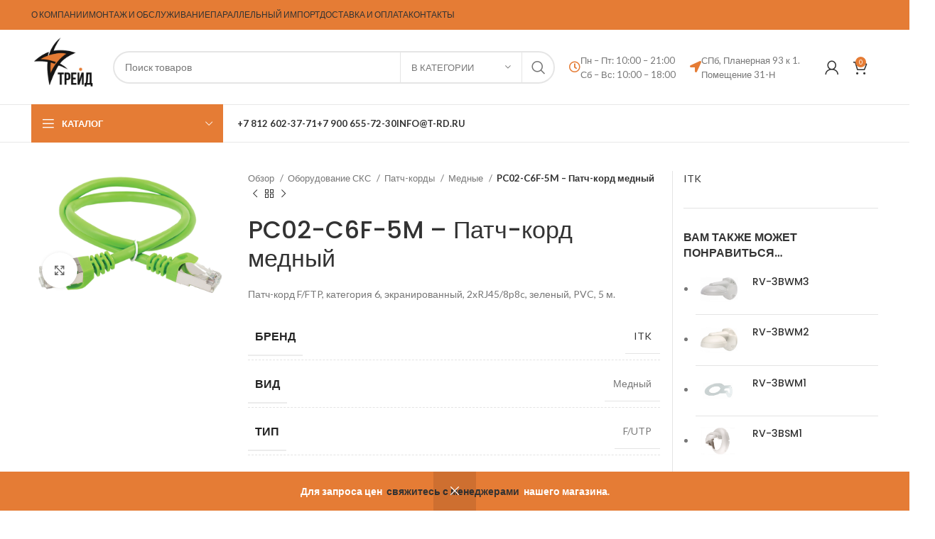

--- FILE ---
content_type: text/html; charset=UTF-8
request_url: https://t-rd.ru/product/oborudovanie-sks/patch-kordy/mednye/pc02-c6f-5m-patch-kord-mednyj/
body_size: 95669
content:
<!DOCTYPE html>
<html lang="ru-RU">
<head>
	<meta charset="UTF-8">
	<link rel="profile" href="https://gmpg.org/xfn/11">
	<link rel="pingback" href="https://t-rd.ru/xmlrpc.php">

			<script>window.MSInputMethodContext && document.documentMode && document.write('<script src="https://t-rd.ru/wp-content/themes/woodmart/js/libs/ie11CustomProperties.min.js"><\/script>');</script>
		<title>PC02-C6F-5M &#8211; Патч-корд медный &#8211; Продажа систем безопасности в Санкт-Петербурге</title>
<meta name='robots' content='max-image-preview:large' />
<link rel='dns-prefetch' href='//use.fontawesome.com' />
<link rel='dns-prefetch' href='//fonts.googleapis.com' />
<link rel="alternate" type="application/rss+xml" title="Продажа систем безопасности в Санкт-Петербурге &raquo; Лента" href="https://t-rd.ru/feed/" />
<link rel="alternate" type="application/rss+xml" title="Продажа систем безопасности в Санкт-Петербурге &raquo; Лента комментариев" href="https://t-rd.ru/comments/feed/" />
<link rel="alternate" type="application/rss+xml" title="Продажа систем безопасности в Санкт-Петербурге &raquo; Лента комментариев к &laquo;PC02-C6F-5M &#8211; Патч-корд медный&raquo;" href="https://t-rd.ru/product/oborudovanie-sks/patch-kordy/mednye/pc02-c6f-5m-patch-kord-mednyj/feed/" />
<link rel='stylesheet' id='wp-block-library-css' href='https://t-rd.ru/wp-includes/css/dist/block-library/style.min.css?ver=6.4.7' type='text/css' media='all' />
<link rel='stylesheet' id='premmerce_filter_admin_blocks_style-css' href='https://t-rd.ru/wp-content/plugins/premmerce-woocommerce-product-filter/assets/blocks/style.css?ver=3.7' type='text/css' media='all' />
<style id='safe-svg-svg-icon-style-inline-css' type='text/css'>
.safe-svg-cover{text-align:center}.safe-svg-cover .safe-svg-inside{display:inline-block;max-width:100%}.safe-svg-cover svg{height:100%;max-height:100%;max-width:100%;width:100%}

</style>
<style id='classic-theme-styles-inline-css' type='text/css'>
/*! This file is auto-generated */
.wp-block-button__link{color:#fff;background-color:#32373c;border-radius:9999px;box-shadow:none;text-decoration:none;padding:calc(.667em + 2px) calc(1.333em + 2px);font-size:1.125em}.wp-block-file__button{background:#32373c;color:#fff;text-decoration:none}
</style>
<style id='global-styles-inline-css' type='text/css'>
body{--wp--preset--color--black: #000000;--wp--preset--color--cyan-bluish-gray: #abb8c3;--wp--preset--color--white: #ffffff;--wp--preset--color--pale-pink: #f78da7;--wp--preset--color--vivid-red: #cf2e2e;--wp--preset--color--luminous-vivid-orange: #ff6900;--wp--preset--color--luminous-vivid-amber: #fcb900;--wp--preset--color--light-green-cyan: #7bdcb5;--wp--preset--color--vivid-green-cyan: #00d084;--wp--preset--color--pale-cyan-blue: #8ed1fc;--wp--preset--color--vivid-cyan-blue: #0693e3;--wp--preset--color--vivid-purple: #9b51e0;--wp--preset--gradient--vivid-cyan-blue-to-vivid-purple: linear-gradient(135deg,rgba(6,147,227,1) 0%,rgb(155,81,224) 100%);--wp--preset--gradient--light-green-cyan-to-vivid-green-cyan: linear-gradient(135deg,rgb(122,220,180) 0%,rgb(0,208,130) 100%);--wp--preset--gradient--luminous-vivid-amber-to-luminous-vivid-orange: linear-gradient(135deg,rgba(252,185,0,1) 0%,rgba(255,105,0,1) 100%);--wp--preset--gradient--luminous-vivid-orange-to-vivid-red: linear-gradient(135deg,rgba(255,105,0,1) 0%,rgb(207,46,46) 100%);--wp--preset--gradient--very-light-gray-to-cyan-bluish-gray: linear-gradient(135deg,rgb(238,238,238) 0%,rgb(169,184,195) 100%);--wp--preset--gradient--cool-to-warm-spectrum: linear-gradient(135deg,rgb(74,234,220) 0%,rgb(151,120,209) 20%,rgb(207,42,186) 40%,rgb(238,44,130) 60%,rgb(251,105,98) 80%,rgb(254,248,76) 100%);--wp--preset--gradient--blush-light-purple: linear-gradient(135deg,rgb(255,206,236) 0%,rgb(152,150,240) 100%);--wp--preset--gradient--blush-bordeaux: linear-gradient(135deg,rgb(254,205,165) 0%,rgb(254,45,45) 50%,rgb(107,0,62) 100%);--wp--preset--gradient--luminous-dusk: linear-gradient(135deg,rgb(255,203,112) 0%,rgb(199,81,192) 50%,rgb(65,88,208) 100%);--wp--preset--gradient--pale-ocean: linear-gradient(135deg,rgb(255,245,203) 0%,rgb(182,227,212) 50%,rgb(51,167,181) 100%);--wp--preset--gradient--electric-grass: linear-gradient(135deg,rgb(202,248,128) 0%,rgb(113,206,126) 100%);--wp--preset--gradient--midnight: linear-gradient(135deg,rgb(2,3,129) 0%,rgb(40,116,252) 100%);--wp--preset--font-size--small: 13px;--wp--preset--font-size--medium: 20px;--wp--preset--font-size--large: 36px;--wp--preset--font-size--x-large: 42px;--wp--preset--spacing--20: 0.44rem;--wp--preset--spacing--30: 0.67rem;--wp--preset--spacing--40: 1rem;--wp--preset--spacing--50: 1.5rem;--wp--preset--spacing--60: 2.25rem;--wp--preset--spacing--70: 3.38rem;--wp--preset--spacing--80: 5.06rem;--wp--preset--shadow--natural: 6px 6px 9px rgba(0, 0, 0, 0.2);--wp--preset--shadow--deep: 12px 12px 50px rgba(0, 0, 0, 0.4);--wp--preset--shadow--sharp: 6px 6px 0px rgba(0, 0, 0, 0.2);--wp--preset--shadow--outlined: 6px 6px 0px -3px rgba(255, 255, 255, 1), 6px 6px rgba(0, 0, 0, 1);--wp--preset--shadow--crisp: 6px 6px 0px rgba(0, 0, 0, 1);}:where(.is-layout-flex){gap: 0.5em;}:where(.is-layout-grid){gap: 0.5em;}body .is-layout-flow > .alignleft{float: left;margin-inline-start: 0;margin-inline-end: 2em;}body .is-layout-flow > .alignright{float: right;margin-inline-start: 2em;margin-inline-end: 0;}body .is-layout-flow > .aligncenter{margin-left: auto !important;margin-right: auto !important;}body .is-layout-constrained > .alignleft{float: left;margin-inline-start: 0;margin-inline-end: 2em;}body .is-layout-constrained > .alignright{float: right;margin-inline-start: 2em;margin-inline-end: 0;}body .is-layout-constrained > .aligncenter{margin-left: auto !important;margin-right: auto !important;}body .is-layout-constrained > :where(:not(.alignleft):not(.alignright):not(.alignfull)){max-width: var(--wp--style--global--content-size);margin-left: auto !important;margin-right: auto !important;}body .is-layout-constrained > .alignwide{max-width: var(--wp--style--global--wide-size);}body .is-layout-flex{display: flex;}body .is-layout-flex{flex-wrap: wrap;align-items: center;}body .is-layout-flex > *{margin: 0;}body .is-layout-grid{display: grid;}body .is-layout-grid > *{margin: 0;}:where(.wp-block-columns.is-layout-flex){gap: 2em;}:where(.wp-block-columns.is-layout-grid){gap: 2em;}:where(.wp-block-post-template.is-layout-flex){gap: 1.25em;}:where(.wp-block-post-template.is-layout-grid){gap: 1.25em;}.has-black-color{color: var(--wp--preset--color--black) !important;}.has-cyan-bluish-gray-color{color: var(--wp--preset--color--cyan-bluish-gray) !important;}.has-white-color{color: var(--wp--preset--color--white) !important;}.has-pale-pink-color{color: var(--wp--preset--color--pale-pink) !important;}.has-vivid-red-color{color: var(--wp--preset--color--vivid-red) !important;}.has-luminous-vivid-orange-color{color: var(--wp--preset--color--luminous-vivid-orange) !important;}.has-luminous-vivid-amber-color{color: var(--wp--preset--color--luminous-vivid-amber) !important;}.has-light-green-cyan-color{color: var(--wp--preset--color--light-green-cyan) !important;}.has-vivid-green-cyan-color{color: var(--wp--preset--color--vivid-green-cyan) !important;}.has-pale-cyan-blue-color{color: var(--wp--preset--color--pale-cyan-blue) !important;}.has-vivid-cyan-blue-color{color: var(--wp--preset--color--vivid-cyan-blue) !important;}.has-vivid-purple-color{color: var(--wp--preset--color--vivid-purple) !important;}.has-black-background-color{background-color: var(--wp--preset--color--black) !important;}.has-cyan-bluish-gray-background-color{background-color: var(--wp--preset--color--cyan-bluish-gray) !important;}.has-white-background-color{background-color: var(--wp--preset--color--white) !important;}.has-pale-pink-background-color{background-color: var(--wp--preset--color--pale-pink) !important;}.has-vivid-red-background-color{background-color: var(--wp--preset--color--vivid-red) !important;}.has-luminous-vivid-orange-background-color{background-color: var(--wp--preset--color--luminous-vivid-orange) !important;}.has-luminous-vivid-amber-background-color{background-color: var(--wp--preset--color--luminous-vivid-amber) !important;}.has-light-green-cyan-background-color{background-color: var(--wp--preset--color--light-green-cyan) !important;}.has-vivid-green-cyan-background-color{background-color: var(--wp--preset--color--vivid-green-cyan) !important;}.has-pale-cyan-blue-background-color{background-color: var(--wp--preset--color--pale-cyan-blue) !important;}.has-vivid-cyan-blue-background-color{background-color: var(--wp--preset--color--vivid-cyan-blue) !important;}.has-vivid-purple-background-color{background-color: var(--wp--preset--color--vivid-purple) !important;}.has-black-border-color{border-color: var(--wp--preset--color--black) !important;}.has-cyan-bluish-gray-border-color{border-color: var(--wp--preset--color--cyan-bluish-gray) !important;}.has-white-border-color{border-color: var(--wp--preset--color--white) !important;}.has-pale-pink-border-color{border-color: var(--wp--preset--color--pale-pink) !important;}.has-vivid-red-border-color{border-color: var(--wp--preset--color--vivid-red) !important;}.has-luminous-vivid-orange-border-color{border-color: var(--wp--preset--color--luminous-vivid-orange) !important;}.has-luminous-vivid-amber-border-color{border-color: var(--wp--preset--color--luminous-vivid-amber) !important;}.has-light-green-cyan-border-color{border-color: var(--wp--preset--color--light-green-cyan) !important;}.has-vivid-green-cyan-border-color{border-color: var(--wp--preset--color--vivid-green-cyan) !important;}.has-pale-cyan-blue-border-color{border-color: var(--wp--preset--color--pale-cyan-blue) !important;}.has-vivid-cyan-blue-border-color{border-color: var(--wp--preset--color--vivid-cyan-blue) !important;}.has-vivid-purple-border-color{border-color: var(--wp--preset--color--vivid-purple) !important;}.has-vivid-cyan-blue-to-vivid-purple-gradient-background{background: var(--wp--preset--gradient--vivid-cyan-blue-to-vivid-purple) !important;}.has-light-green-cyan-to-vivid-green-cyan-gradient-background{background: var(--wp--preset--gradient--light-green-cyan-to-vivid-green-cyan) !important;}.has-luminous-vivid-amber-to-luminous-vivid-orange-gradient-background{background: var(--wp--preset--gradient--luminous-vivid-amber-to-luminous-vivid-orange) !important;}.has-luminous-vivid-orange-to-vivid-red-gradient-background{background: var(--wp--preset--gradient--luminous-vivid-orange-to-vivid-red) !important;}.has-very-light-gray-to-cyan-bluish-gray-gradient-background{background: var(--wp--preset--gradient--very-light-gray-to-cyan-bluish-gray) !important;}.has-cool-to-warm-spectrum-gradient-background{background: var(--wp--preset--gradient--cool-to-warm-spectrum) !important;}.has-blush-light-purple-gradient-background{background: var(--wp--preset--gradient--blush-light-purple) !important;}.has-blush-bordeaux-gradient-background{background: var(--wp--preset--gradient--blush-bordeaux) !important;}.has-luminous-dusk-gradient-background{background: var(--wp--preset--gradient--luminous-dusk) !important;}.has-pale-ocean-gradient-background{background: var(--wp--preset--gradient--pale-ocean) !important;}.has-electric-grass-gradient-background{background: var(--wp--preset--gradient--electric-grass) !important;}.has-midnight-gradient-background{background: var(--wp--preset--gradient--midnight) !important;}.has-small-font-size{font-size: var(--wp--preset--font-size--small) !important;}.has-medium-font-size{font-size: var(--wp--preset--font-size--medium) !important;}.has-large-font-size{font-size: var(--wp--preset--font-size--large) !important;}.has-x-large-font-size{font-size: var(--wp--preset--font-size--x-large) !important;}
.wp-block-navigation a:where(:not(.wp-element-button)){color: inherit;}
:where(.wp-block-post-template.is-layout-flex){gap: 1.25em;}:where(.wp-block-post-template.is-layout-grid){gap: 1.25em;}
:where(.wp-block-columns.is-layout-flex){gap: 2em;}:where(.wp-block-columns.is-layout-grid){gap: 2em;}
.wp-block-pullquote{font-size: 1.5em;line-height: 1.6;}
</style>
<style id='woocommerce-inline-inline-css' type='text/css'>
.woocommerce form .form-row .required { visibility: visible; }
</style>
<link rel='stylesheet' id='bfa-font-awesome-css' href='https://use.fontawesome.com/releases/v5.15.4/css/all.css?ver=2.0.3' type='text/css' media='all' />
<link rel='stylesheet' id='js_composer_front-css' href='https://t-rd.ru/wp-content/plugins/js_composer/assets/css/js_composer.min.css?ver=7.1' type='text/css' media='all' />
<link rel='stylesheet' id='bootstrap-css' href='https://t-rd.ru/wp-content/themes/woodmart/css/bootstrap-light.min.css?ver=7.2.4' type='text/css' media='all' />
<link rel='stylesheet' id='woodmart-style-css' href='https://t-rd.ru/wp-content/themes/woodmart/css/parts/base.min.css?ver=7.2.4' type='text/css' media='all' />
<link rel='stylesheet' id='wd-widget-wd-recent-posts-css' href='https://t-rd.ru/wp-content/themes/woodmart/css/parts/widget-wd-recent-posts.min.css?ver=7.2.4' type='text/css' media='all' />
<link rel='stylesheet' id='wd-widget-nav-css' href='https://t-rd.ru/wp-content/themes/woodmart/css/parts/widget-nav.min.css?ver=7.2.4' type='text/css' media='all' />
<link rel='stylesheet' id='wd-widget-wd-layered-nav-css' href='https://t-rd.ru/wp-content/themes/woodmart/css/parts/woo-widget-wd-layered-nav.min.css?ver=7.2.4' type='text/css' media='all' />
<link rel='stylesheet' id='wd-woo-mod-swatches-base-css' href='https://t-rd.ru/wp-content/themes/woodmart/css/parts/woo-mod-swatches-base.min.css?ver=7.2.4' type='text/css' media='all' />
<link rel='stylesheet' id='wd-woo-mod-swatches-filter-css' href='https://t-rd.ru/wp-content/themes/woodmart/css/parts/woo-mod-swatches-filter.min.css?ver=7.2.4' type='text/css' media='all' />
<link rel='stylesheet' id='wd-widget-product-list-css' href='https://t-rd.ru/wp-content/themes/woodmart/css/parts/woo-widget-product-list.min.css?ver=7.2.4' type='text/css' media='all' />
<link rel='stylesheet' id='wd-wp-gutenberg-css' href='https://t-rd.ru/wp-content/themes/woodmart/css/parts/wp-gutenberg.min.css?ver=7.2.4' type='text/css' media='all' />
<link rel='stylesheet' id='wd-wpcf7-css' href='https://t-rd.ru/wp-content/themes/woodmart/css/parts/int-wpcf7.min.css?ver=7.2.4' type='text/css' media='all' />
<link rel='stylesheet' id='wd-wpbakery-base-css' href='https://t-rd.ru/wp-content/themes/woodmart/css/parts/int-wpb-base.min.css?ver=7.2.4' type='text/css' media='all' />
<link rel='stylesheet' id='wd-wpbakery-base-deprecated-css' href='https://t-rd.ru/wp-content/themes/woodmart/css/parts/int-wpb-base-deprecated.min.css?ver=7.2.4' type='text/css' media='all' />
<link rel='stylesheet' id='wd-woocommerce-base-css' href='https://t-rd.ru/wp-content/themes/woodmart/css/parts/woocommerce-base.min.css?ver=7.2.4' type='text/css' media='all' />
<link rel='stylesheet' id='wd-mod-star-rating-css' href='https://t-rd.ru/wp-content/themes/woodmart/css/parts/mod-star-rating.min.css?ver=7.2.4' type='text/css' media='all' />
<link rel='stylesheet' id='wd-woo-el-track-order-css' href='https://t-rd.ru/wp-content/themes/woodmart/css/parts/woo-el-track-order.min.css?ver=7.2.4' type='text/css' media='all' />
<link rel='stylesheet' id='wd-woo-gutenberg-css' href='https://t-rd.ru/wp-content/themes/woodmart/css/parts/woo-gutenberg.min.css?ver=7.2.4' type='text/css' media='all' />
<link rel='stylesheet' id='wd-woo-mod-quantity-css' href='https://t-rd.ru/wp-content/themes/woodmart/css/parts/woo-mod-quantity.min.css?ver=7.2.4' type='text/css' media='all' />
<link rel='stylesheet' id='wd-woo-single-prod-el-base-css' href='https://t-rd.ru/wp-content/themes/woodmart/css/parts/woo-single-prod-el-base.min.css?ver=7.2.4' type='text/css' media='all' />
<link rel='stylesheet' id='wd-woo-mod-stock-status-css' href='https://t-rd.ru/wp-content/themes/woodmart/css/parts/woo-mod-stock-status.min.css?ver=7.2.4' type='text/css' media='all' />
<link rel='stylesheet' id='wd-woo-opt-hide-larger-price-css' href='https://t-rd.ru/wp-content/themes/woodmart/css/parts/woo-opt-hide-larger-price.min.css?ver=7.2.4' type='text/css' media='all' />
<link rel='stylesheet' id='wd-woo-mod-shop-attributes-css' href='https://t-rd.ru/wp-content/themes/woodmart/css/parts/woo-mod-shop-attributes.min.css?ver=7.2.4' type='text/css' media='all' />
<link rel='stylesheet' id='wd-header-base-css' href='https://t-rd.ru/wp-content/themes/woodmart/css/parts/header-base.min.css?ver=7.2.4' type='text/css' media='all' />
<link rel='stylesheet' id='wd-mod-tools-css' href='https://t-rd.ru/wp-content/themes/woodmart/css/parts/mod-tools.min.css?ver=7.2.4' type='text/css' media='all' />
<link rel='stylesheet' id='wd-header-elements-base-css' href='https://t-rd.ru/wp-content/themes/woodmart/css/parts/header-el-base.min.css?ver=7.2.4' type='text/css' media='all' />
<link rel='stylesheet' id='wd-social-icons-css' href='https://t-rd.ru/wp-content/themes/woodmart/css/parts/el-social-icons.min.css?ver=7.2.4' type='text/css' media='all' />
<link rel='stylesheet' id='wd-header-search-css' href='https://t-rd.ru/wp-content/themes/woodmart/css/parts/header-el-search.min.css?ver=7.2.4' type='text/css' media='all' />
<link rel='stylesheet' id='wd-header-search-form-css' href='https://t-rd.ru/wp-content/themes/woodmart/css/parts/header-el-search-form.min.css?ver=7.2.4' type='text/css' media='all' />
<link rel='stylesheet' id='wd-wd-search-results-css' href='https://t-rd.ru/wp-content/themes/woodmart/css/parts/wd-search-results.min.css?ver=7.2.4' type='text/css' media='all' />
<link rel='stylesheet' id='wd-wd-search-form-css' href='https://t-rd.ru/wp-content/themes/woodmart/css/parts/wd-search-form.min.css?ver=7.2.4' type='text/css' media='all' />
<link rel='stylesheet' id='wd-wd-search-cat-css' href='https://t-rd.ru/wp-content/themes/woodmart/css/parts/wd-search-cat.min.css?ver=7.2.4' type='text/css' media='all' />
<link rel='stylesheet' id='wd-info-box-css' href='https://t-rd.ru/wp-content/themes/woodmart/css/parts/el-info-box.min.css?ver=7.2.4' type='text/css' media='all' />
<link rel='stylesheet' id='wd-woo-mod-login-form-css' href='https://t-rd.ru/wp-content/themes/woodmart/css/parts/woo-mod-login-form.min.css?ver=7.2.4' type='text/css' media='all' />
<link rel='stylesheet' id='wd-header-my-account-css' href='https://t-rd.ru/wp-content/themes/woodmart/css/parts/header-el-my-account.min.css?ver=7.2.4' type='text/css' media='all' />
<link rel='stylesheet' id='wd-header-cart-side-css' href='https://t-rd.ru/wp-content/themes/woodmart/css/parts/header-el-cart-side.min.css?ver=7.2.4' type='text/css' media='all' />
<link rel='stylesheet' id='wd-header-cart-css' href='https://t-rd.ru/wp-content/themes/woodmart/css/parts/header-el-cart.min.css?ver=7.2.4' type='text/css' media='all' />
<link rel='stylesheet' id='wd-widget-shopping-cart-css' href='https://t-rd.ru/wp-content/themes/woodmart/css/parts/woo-widget-shopping-cart.min.css?ver=7.2.4' type='text/css' media='all' />
<link rel='stylesheet' id='wd-header-categories-nav-css' href='https://t-rd.ru/wp-content/themes/woodmart/css/parts/header-el-category-nav.min.css?ver=7.2.4' type='text/css' media='all' />
<link rel='stylesheet' id='wd-mod-nav-vertical-css' href='https://t-rd.ru/wp-content/themes/woodmart/css/parts/mod-nav-vertical.min.css?ver=7.2.4' type='text/css' media='all' />
<link rel='stylesheet' id='wd-page-title-css' href='https://t-rd.ru/wp-content/themes/woodmart/css/parts/page-title.min.css?ver=7.2.4' type='text/css' media='all' />
<link rel='stylesheet' id='wd-woo-single-prod-predefined-css' href='https://t-rd.ru/wp-content/themes/woodmart/css/parts/woo-single-prod-predefined.min.css?ver=7.2.4' type='text/css' media='all' />
<link rel='stylesheet' id='wd-woo-single-prod-and-quick-view-predefined-css' href='https://t-rd.ru/wp-content/themes/woodmart/css/parts/woo-single-prod-and-quick-view-predefined.min.css?ver=7.2.4' type='text/css' media='all' />
<link rel='stylesheet' id='wd-woo-single-prod-el-tabs-predefined-css' href='https://t-rd.ru/wp-content/themes/woodmart/css/parts/woo-single-prod-el-tabs-predefined.min.css?ver=7.2.4' type='text/css' media='all' />
<link rel='stylesheet' id='wd-woo-single-prod-el-gallery-css' href='https://t-rd.ru/wp-content/themes/woodmart/css/parts/woo-single-prod-el-gallery.min.css?ver=7.2.4' type='text/css' media='all' />
<link rel='stylesheet' id='wd-owl-carousel-css' href='https://t-rd.ru/wp-content/themes/woodmart/css/parts/lib-owl-carousel.min.css?ver=7.2.4' type='text/css' media='all' />
<link rel='stylesheet' id='wd-photoswipe-css' href='https://t-rd.ru/wp-content/themes/woodmart/css/parts/lib-photoswipe.min.css?ver=7.2.4' type='text/css' media='all' />
<link rel='stylesheet' id='wd-woo-single-prod-el-navigation-css' href='https://t-rd.ru/wp-content/themes/woodmart/css/parts/woo-single-prod-el-navigation.min.css?ver=7.2.4' type='text/css' media='all' />
<link rel='stylesheet' id='wd-off-canvas-sidebar-css' href='https://t-rd.ru/wp-content/themes/woodmart/css/parts/opt-off-canvas-sidebar.min.css?ver=7.2.4' type='text/css' media='all' />
<link rel='stylesheet' id='wd-tabs-css' href='https://t-rd.ru/wp-content/themes/woodmart/css/parts/el-tabs.min.css?ver=7.2.4' type='text/css' media='all' />
<link rel='stylesheet' id='wd-woo-single-prod-el-tabs-opt-layout-tabs-css' href='https://t-rd.ru/wp-content/themes/woodmart/css/parts/woo-single-prod-el-tabs-opt-layout-tabs.min.css?ver=7.2.4' type='text/css' media='all' />
<link rel='stylesheet' id='wd-accordion-css' href='https://t-rd.ru/wp-content/themes/woodmart/css/parts/el-accordion.min.css?ver=7.2.4' type='text/css' media='all' />
<link rel='stylesheet' id='wd-product-loop-css' href='https://t-rd.ru/wp-content/themes/woodmart/css/parts/woo-product-loop.min.css?ver=7.2.4' type='text/css' media='all' />
<link rel='stylesheet' id='wd-product-loop-alt-css' href='https://t-rd.ru/wp-content/themes/woodmart/css/parts/woo-product-loop-alt.min.css?ver=7.2.4' type='text/css' media='all' />
<link rel='stylesheet' id='wd-woo-mod-quantity-overlap-css' href='https://t-rd.ru/wp-content/themes/woodmart/css/parts/woo-mod-quantity-overlap.min.css?ver=7.2.4' type='text/css' media='all' />
<link rel='stylesheet' id='wd-bordered-product-css' href='https://t-rd.ru/wp-content/themes/woodmart/css/parts/woo-opt-bordered-product.min.css?ver=7.2.4' type='text/css' media='all' />
<link rel='stylesheet' id='wd-widget-collapse-css' href='https://t-rd.ru/wp-content/themes/woodmart/css/parts/opt-widget-collapse.min.css?ver=7.2.4' type='text/css' media='all' />
<link rel='stylesheet' id='wd-footer-base-css' href='https://t-rd.ru/wp-content/themes/woodmart/css/parts/footer-base.min.css?ver=7.2.4' type='text/css' media='all' />
<link rel='stylesheet' id='wd-text-block-css' href='https://t-rd.ru/wp-content/themes/woodmart/css/parts/el-text-block.min.css?ver=7.2.4' type='text/css' media='all' />
<link rel='stylesheet' id='wd-list-css' href='https://t-rd.ru/wp-content/themes/woodmart/css/parts/el-list.min.css?ver=7.2.4' type='text/css' media='all' />
<link rel='stylesheet' id='wd-scroll-top-css' href='https://t-rd.ru/wp-content/themes/woodmart/css/parts/opt-scrolltotop.min.css?ver=7.2.4' type='text/css' media='all' />
<link rel='stylesheet' id='wd-header-my-account-sidebar-css' href='https://t-rd.ru/wp-content/themes/woodmart/css/parts/header-el-my-account-sidebar.min.css?ver=7.2.4' type='text/css' media='all' />
<link rel='stylesheet' id='wd-woo-opt-demo-store-css' href='https://t-rd.ru/wp-content/themes/woodmart/css/parts/woo-opt-demo-store.min.css?ver=7.2.4' type='text/css' media='all' />
<link rel='stylesheet' id='wd-bottom-toolbar-css' href='https://t-rd.ru/wp-content/themes/woodmart/css/parts/opt-bottom-toolbar.min.css?ver=7.2.4' type='text/css' media='all' />
<link rel='stylesheet' id='wd-mod-sticky-sidebar-opener-css' href='https://t-rd.ru/wp-content/themes/woodmart/css/parts/mod-sticky-sidebar-opener.min.css?ver=7.2.4' type='text/css' media='all' />
<link rel='stylesheet' id='xts-style-header_243948-css' href='https://t-rd.ru/wp-content/uploads/2024/11/xts-header_243948-1731323112.css?ver=7.2.4' type='text/css' media='all' />
<link rel='stylesheet' id='xts-style-theme_settings_default-css' href='https://t-rd.ru/wp-content/uploads/2025/06/xts-theme_settings_default-1748935394.css?ver=7.2.4' type='text/css' media='all' />
<link rel='stylesheet' id='xts-google-fonts-css' href='https://fonts.googleapis.com/css?family=Lato%3A400%2C700%7CPoppins%3A400%2C600%2C500%2C700&#038;ver=7.2.4' type='text/css' media='all' />
<script type="text/javascript" src="https://t-rd.ru/wp-includes/js/jquery/jquery.min.js?ver=3.7.1" id="jquery-core-js"></script>
<script type="text/javascript" src="https://t-rd.ru/wp-includes/js/jquery/jquery-migrate.min.js?ver=3.4.1" id="jquery-migrate-js"></script>
<script type="text/javascript" src="https://t-rd.ru/wp-content/plugins/woocommerce/assets/js/jquery-blockui/jquery.blockUI.min.js?ver=2.7.0-wc.8.2.4" id="jquery-blockui-js"></script>
<script type="text/javascript" id="wc-add-to-cart-js-extra">
/* <![CDATA[ */
var wc_add_to_cart_params = {"ajax_url":"\/wp-admin\/admin-ajax.php","wc_ajax_url":"\/?wc-ajax=%%endpoint%%","i18n_view_cart":"\u041f\u0440\u043e\u0441\u043c\u043e\u0442\u0440 \u043a\u043e\u0440\u0437\u0438\u043d\u044b","cart_url":"https:\/\/t-rd.ru\/cart\/","is_cart":"","cart_redirect_after_add":"no"};
/* ]]> */
</script>
<script type="text/javascript" src="https://t-rd.ru/wp-content/plugins/woocommerce/assets/js/frontend/add-to-cart.min.js?ver=8.2.4" id="wc-add-to-cart-js"></script>
<script type="text/javascript" src="https://t-rd.ru/wp-content/plugins/js_composer/assets/js/vendors/woocommerce-add-to-cart.js?ver=7.1" id="vc_woocommerce-add-to-cart-js-js"></script>
<script type="text/javascript" src="https://t-rd.ru/wp-content/themes/woodmart/js/libs/device.min.js?ver=7.2.4" id="wd-device-library-js"></script>
<script type="text/javascript" id="alg-wc-checkout-files-upload-ajax-js-extra">
/* <![CDATA[ */
var ajax_object = {"ajax_url":"https:\/\/t-rd.ru\/wp-admin\/admin-ajax.php"};
var alg_wc_checkout_files_upload = {"max_file_size":"0","max_file_size_exceeded_message":"\u0420\u0430\u0437\u0440\u0435\u0448\u0435\u043d\u043d\u044b\u0439 \u0440\u0430\u0437\u043c\u0435\u0440 \u0444\u0430\u0439\u043b\u0430 (maximum 0 MB).","progress_bar_enabled":""};
/* ]]> */
</script>
<script type="text/javascript" src="https://t-rd.ru/wp-content/plugins/checkout-files-upload-woocommerce/includes/js/alg-wc-checkout-files-upload-ajax.js?ver=2.1.5" id="alg-wc-checkout-files-upload-ajax-js"></script>
<script></script><link rel="https://api.w.org/" href="https://t-rd.ru/wp-json/" /><link rel="alternate" type="application/json" href="https://t-rd.ru/wp-json/wp/v2/product/89435" /><link rel="EditURI" type="application/rsd+xml" title="RSD" href="https://t-rd.ru/xmlrpc.php?rsd" />
<meta name="generator" content="WordPress 6.4.7" />
<meta name="generator" content="WooCommerce 8.2.4" />
<link rel="canonical" href="https://t-rd.ru/product/oborudovanie-sks/patch-kordy/mednye/pc02-c6f-5m-patch-kord-mednyj/" />
<link rel='shortlink' href='https://t-rd.ru/?p=89435' />
<link rel="alternate" type="application/json+oembed" href="https://t-rd.ru/wp-json/oembed/1.0/embed?url=https%3A%2F%2Ft-rd.ru%2Fproduct%2Foborudovanie-sks%2Fpatch-kordy%2Fmednye%2Fpc02-c6f-5m-patch-kord-mednyj%2F" />
<link rel="alternate" type="text/xml+oembed" href="https://t-rd.ru/wp-json/oembed/1.0/embed?url=https%3A%2F%2Ft-rd.ru%2Fproduct%2Foborudovanie-sks%2Fpatch-kordy%2Fmednye%2Fpc02-c6f-5m-patch-kord-mednyj%2F&#038;format=xml" />


<!-- Saphali Lite Version -->
<meta name="generator" content="Saphali Lite 1.9.2" />

					<meta name="viewport" content="width=device-width, initial-scale=1.0, maximum-scale=1.0, user-scalable=no">
										<noscript><style>.woocommerce-product-gallery{ opacity: 1 !important; }</style></noscript>
	<meta name="generator" content="Powered by WPBakery Page Builder - drag and drop page builder for WordPress."/>
<link rel="icon" href="https://t-rd.ru/wp-content/uploads/2022/03/cropped-logo_2-32x32.png" sizes="32x32" />
<link rel="icon" href="https://t-rd.ru/wp-content/uploads/2022/03/cropped-logo_2-192x192.png" sizes="192x192" />
<link rel="apple-touch-icon" href="https://t-rd.ru/wp-content/uploads/2022/03/cropped-logo_2-180x180.png" />
<meta name="msapplication-TileImage" content="https://t-rd.ru/wp-content/uploads/2022/03/cropped-logo_2-270x270.png" />
		<style type="text/css" id="wp-custom-css">
			.head-text {
	font-size: 13px!important;
}
.head-text .info-box-inner {
	display: flex!important;
	align-items: center;
	gap: 10px;
}
.info-box-inner:before {
	font-family: 'Font Awesome 5 Free'!important;
	font-size: 16px;
	color: var(--wd-primary-color);
}
.head-address .info-box-inner:before {
	content: "\f124";	
	font-weight: bold;
}
.head-time .info-box-inner:before {
	content: "\f017";
}
.price,
.woocommerce-mini-cart__total,
.woocommerce-Price-amount {
	display: none!important;
}
.wd-hover-alt:not(.wd-variation-active):is(.purchasable,.product-type-grouped):hover .swap-elements {
	transform: none!important;
}
.product-price,
.product-subtotal,
.cart_totals .shop_table_responsive,
.wd-shipping-progress-bar,
.wd-progress-bar,
.woocommerce-checkout-review-order-table tfoot {
	display: none!important;
}


		</style>
		<style>
		
		</style><noscript><style> .wpb_animate_when_almost_visible { opacity: 1; }</style></noscript></head>

<body class="product-template-default single single-product postid-89435 theme-woodmart woocommerce woocommerce-page woocommerce-demo-store woocommerce-no-js wrapper-full-width  woodmart-product-design-default categories-accordion-on woodmart-archive-shop woodmart-ajax-shop-on offcanvas-sidebar-mobile offcanvas-sidebar-tablet sticky-toolbar-on hide-larger-price wpb-js-composer js-comp-ver-7.1 vc_responsive">
			<script type="text/javascript" id="wd-flicker-fix">// Flicker fix.</script>	
	
	<div class="website-wrapper">
									<header class="whb-header whb-header_243948 whb-sticky-shadow whb-scroll-slide whb-sticky-clone whb-hide-on-scroll">
					<div class="whb-main-header">
	
<div class="whb-row whb-top-bar whb-not-sticky-row whb-with-bg whb-without-border whb-color-light whb-flex-flex-middle">
	<div class="container">
		<div class="whb-flex-row whb-top-bar-inner">
			<div class="whb-column whb-col-left whb-visible-lg">
	
<div class="wd-header-nav wd-header-secondary-nav text-right wd-full-height" role="navigation" aria-label="Secondary navigation">
	<ul id="menu-menyu-nad-shapkoj" class="menu wd-nav wd-nav-secondary wd-style-bordered wd-gap-s"><li id="menu-item-9532" class="menu-item menu-item-type-post_type menu-item-object-page menu-item-9532 item-level-0 menu-simple-dropdown wd-event-hover" ><a href="https://t-rd.ru/o-kompanii/" class="woodmart-nav-link"><span class="nav-link-text">О компании</span></a></li>
<li id="menu-item-9533" class="menu-item menu-item-type-post_type menu-item-object-page menu-item-9533 item-level-0 menu-simple-dropdown wd-event-hover" ><a href="https://t-rd.ru/montazh-i-obsluzhivanie/" class="woodmart-nav-link"><span class="nav-link-text">Монтаж и обслуживание</span></a></li>
<li id="menu-item-9490" class="menu-item menu-item-type-custom menu-item-object-custom menu-item-9490 item-level-0 menu-simple-dropdown wd-event-hover" ><a href="/parallelnyj-import/" class="woodmart-nav-link"><span class="nav-link-text">Параллельный импорт</span></a></li>
<li id="menu-item-9491" class="menu-item menu-item-type-custom menu-item-object-custom menu-item-9491 item-level-0 menu-simple-dropdown wd-event-hover" ><a href="#" class="woodmart-nav-link"><span class="nav-link-text">Доставка и оплата</span></a></li>
<li id="menu-item-9534" class="menu-item menu-item-type-post_type menu-item-object-page menu-item-9534 item-level-0 menu-simple-dropdown wd-event-hover" ><a href="https://t-rd.ru/kontakty/" class="woodmart-nav-link"><span class="nav-link-text">Контакты</span></a></li>
</ul></div><!--END MAIN-NAV-->
</div>
<div class="whb-column whb-col-center whb-visible-lg whb-empty-column">
	</div>
<div class="whb-column whb-col-right whb-visible-lg">
	
			<div class="wd-social-icons  icons-design-default icons-size- color-scheme-light social-follow social-form-circle text-center">

				
				
				
				
				
									<a rel="noopener noreferrer nofollow" href="#" target="_blank" class=" wd-social-icon social-youtube" aria-label="YouTube social link">
						<span class="wd-icon"></span>
											</a>
				
				
				
				
				
				
				
				
				
				
				
				
									<a rel="noopener noreferrer nofollow" href="#" target="_blank" class="whatsapp-desktop  wd-social-icon social-whatsapp" aria-label="WhatsApp social link">
						<span class="wd-icon"></span>
											</a>
					
					<a rel="noopener noreferrer nofollow" href="#" target="_blank" class="whatsapp-mobile  wd-social-icon social-whatsapp" aria-label="WhatsApp social link">
						<span class="wd-icon"></span>
											</a>
				
								
								
				
									<a rel="noopener noreferrer nofollow" href="#" target="_blank" class=" wd-social-icon social-tg" aria-label="Telegram social link">
						<span class="wd-icon"></span>
											</a>
								
				
			</div>

		</div>
<div class="whb-column whb-col-mobile whb-hidden-lg">
	
			<div class="wd-social-icons  icons-design-default icons-size- color-scheme-light social-share social-form-circle text-center">

				
				
				
				
				
				
				
				
				
				
				
				
				
				
				
				
				
									<a rel="noopener noreferrer nofollow" href="https://api.whatsapp.com/send?text=https%3A%2F%2Ft-rd.ru%2Fproduct%2Foborudovanie-sks%2Fpatch-kordy%2Fmednye%2Fpc02-c6f-5m-patch-kord-mednyj%2F" target="_blank" class="whatsapp-desktop  wd-social-icon social-whatsapp" aria-label="WhatsApp social link">
						<span class="wd-icon"></span>
											</a>
					
					<a rel="noopener noreferrer nofollow" href="whatsapp://send?text=https%3A%2F%2Ft-rd.ru%2Fproduct%2Foborudovanie-sks%2Fpatch-kordy%2Fmednye%2Fpc02-c6f-5m-patch-kord-mednyj%2F" target="_blank" class="whatsapp-mobile  wd-social-icon social-whatsapp" aria-label="WhatsApp social link">
						<span class="wd-icon"></span>
											</a>
				
								
								
				
									<a rel="noopener noreferrer nofollow" href="https://telegram.me/share/url?url=https://t-rd.ru/product/oborudovanie-sks/patch-kordy/mednye/pc02-c6f-5m-patch-kord-mednyj/" target="_blank" class=" wd-social-icon social-tg" aria-label="Telegram social link">
						<span class="wd-icon"></span>
											</a>
								
				
			</div>

		</div>
		</div>
	</div>
</div>

<div class="whb-row whb-general-header whb-not-sticky-row whb-without-bg whb-border-fullwidth whb-color-dark whb-flex-flex-middle">
	<div class="container">
		<div class="whb-flex-row whb-general-header-inner">
			<div class="whb-column whb-col-left whb-visible-lg">
	<div class="site-logo">
	<a href="https://t-rd.ru/" class="wd-logo wd-main-logo" rel="home">
		<img width="250" height="250" src="https://t-rd.ru/wp-content/uploads/2022/03/logo_1.png" class="attachment-full size-full" alt="продажа систем безопасности" style="max-width:250px;" decoding="async" fetchpriority="high" srcset="https://t-rd.ru/wp-content/uploads/2022/03/logo_1.png 250w, https://t-rd.ru/wp-content/uploads/2022/03/logo_1-150x150.png 150w, https://t-rd.ru/wp-content/uploads/2022/03/logo_1-104x104.png 104w, https://t-rd.ru/wp-content/uploads/2022/03/logo_1-100x100.png 100w" sizes="(max-width: 250px) 100vw, 250px" />	</a>
	</div>
</div>
<div class="whb-column whb-col-center whb-visible-lg">
				<div class="wd-search-form wd-header-search-form wd-display-form whb-9x1ytaxq7aphtb3npidp">
				
				
				<form role="search" method="get" class="searchform  wd-with-cat wd-style-default wd-cat-style-bordered woodmart-ajax-search" action="https://t-rd.ru/"  data-thumbnail="1" data-price="1" data-post_type="product" data-count="20" data-sku="0" data-symbols_count="3">
					<input type="text" class="s" placeholder="Поиск товаров" value="" name="s" aria-label="Поиск" title="Поиск товаров" required/>
					<input type="hidden" name="post_type" value="product">
								<div class="wd-search-cat wd-scroll">
				<input type="hidden" name="product_cat" value="0">
				<a href="#" rel="nofollow" data-val="0">
					<span>
						В категории					</span>
				</a>
				<div class="wd-dropdown wd-dropdown-search-cat wd-dropdown-menu wd-scroll-content wd-design-default">
					<ul class="wd-sub-menu">
						<li style="display:none;"><a href="#" data-val="0">В категории</a></li>
							<li class="cat-item cat-item-800"><a class="pf-value" href="https://t-rd.ru/product-category/istochniki-pitaniya/" data-val="istochniki-pitaniya" data-title="Источники питания" >Источники питания</a>
<ul class='children'>
	<li class="cat-item cat-item-2096"><a class="pf-value" href="https://t-rd.ru/product-category/istochniki-pitaniya/besperebojnye-s-vyhodnym-napryazheniem-48-v/" data-val="besperebojnye-s-vyhodnym-napryazheniem-48-v" data-title="Бесперебойные с выходным напряжением 48 В" >Бесперебойные с выходным напряжением 48 В</a>
</li>
	<li class="cat-item cat-item-2112"><a class="pf-value" href="https://t-rd.ru/product-category/istochniki-pitaniya/dopolnitelnoe-oborudovanie-dlya-ibp-380-v/" data-val="dopolnitelnoe-oborudovanie-dlya-ibp-380-v" data-title="Дополнительное оборудование для ИБП 380 В" >Дополнительное оборудование для ИБП 380 В</a>
</li>
	<li class="cat-item cat-item-801"><a class="pf-value" href="https://t-rd.ru/product-category/istochniki-pitaniya/besperebojnye-s-vyhodnym-napryazheniem-12-v/" data-val="besperebojnye-s-vyhodnym-napryazheniem-12-v" data-title="Бесперебойные с выходным напряжением 12 В" >Бесперебойные с выходным напряжением 12 В</a>
</li>
	<li class="cat-item cat-item-2097"><a class="pf-value" href="https://t-rd.ru/product-category/istochniki-pitaniya/besperebojnye-s-vyhodnym-napryazheniem-220-v/" data-val="besperebojnye-s-vyhodnym-napryazheniem-220-v" data-title="Бесперебойные с выходным напряжением 220 В" >Бесперебойные с выходным напряжением 220 В</a>
</li>
	<li class="cat-item cat-item-2098"><a class="pf-value" href="https://t-rd.ru/product-category/istochniki-pitaniya/besperebojnye-s-vyhodnym-napryazheniem-380-v/" data-val="besperebojnye-s-vyhodnym-napryazheniem-380-v" data-title="Бесперебойные с выходным напряжением 380 В" >Бесперебойные с выходным напряжением 380 В</a>
</li>
	<li class="cat-item cat-item-2099"><a class="pf-value" href="https://t-rd.ru/product-category/istochniki-pitaniya/istochniki-pitaniya-dlya-kotlov/" data-val="istochniki-pitaniya-dlya-kotlov" data-title="Источники питания для котлов" >Источники питания для котлов</a>
</li>
	<li class="cat-item cat-item-2100"><a class="pf-value" href="https://t-rd.ru/product-category/istochniki-pitaniya/rezervnye-s-vyhodnym-napryazheniem-12-v/" data-val="rezervnye-s-vyhodnym-napryazheniem-12-v" data-title="Резервные с выходным напряжением 12 В" >Резервные с выходным напряжением 12 В</a>
</li>
	<li class="cat-item cat-item-2101"><a class="pf-value" href="https://t-rd.ru/product-category/istochniki-pitaniya/rezervnye-s-vyhodnym-napryazheniem-24-v/" data-val="rezervnye-s-vyhodnym-napryazheniem-24-v" data-title="Резервные с выходным напряжением 24 В" >Резервные с выходным напряжением 24 В</a>
</li>
	<li class="cat-item cat-item-2102"><a class="pf-value" href="https://t-rd.ru/product-category/istochniki-pitaniya/akkumulyatory-i-termostaty/" data-val="akkumulyatory-i-termostaty" data-title="Аккумуляторы и термостаты" >Аккумуляторы и термостаты</a>
	<ul class='children'>
	<li class="cat-item cat-item-2103"><a class="pf-value" href="https://t-rd.ru/product-category/istochniki-pitaniya/akkumulyatory-i-termostaty/akkumulyatory-i-termostaty-akkumulyatory-i-termostaty/" data-val="akkumulyatory-i-termostaty-akkumulyatory-i-termostaty" data-title="Аккумуляторы и термостаты" >Аккумуляторы и термостаты</a>
</li>
	<li class="cat-item cat-item-2104"><a class="pf-value" href="https://t-rd.ru/product-category/istochniki-pitaniya/akkumulyatory-i-termostaty/dopolnitelnoe-oborudovanie-akkumulyatory-i-termostaty/" data-val="dopolnitelnoe-oborudovanie-akkumulyatory-i-termostaty" data-title="Дополнительное оборудование" >Дополнительное оборудование</a>
</li>
	</ul>
</li>
	<li class="cat-item cat-item-809"><a class="pf-value" href="https://t-rd.ru/product-category/istochniki-pitaniya/dopolnitelnoe-oborudovanie-istochniki-pitaniya/" data-val="dopolnitelnoe-oborudovanie-istochniki-pitaniya" data-title="Дополнительное оборудование" >Дополнительное оборудование</a>
	<ul class='children'>
	<li class="cat-item cat-item-1761"><a class="pf-value" href="https://t-rd.ru/product-category/istochniki-pitaniya/dopolnitelnoe-oborudovanie-istochniki-pitaniya/ustrojstva-zashhity/" data-val="ustrojstva-zashhity" data-title="Устройства защиты" >Устройства защиты</a>
</li>
	<li class="cat-item cat-item-810"><a class="pf-value" href="https://t-rd.ru/product-category/istochniki-pitaniya/dopolnitelnoe-oborudovanie-istochniki-pitaniya/preobrazovateli-napryazheniya/" data-val="preobrazovateli-napryazheniya" data-title="Преобразователи напряжения" >Преобразователи напряжения</a>
</li>
	<li class="cat-item cat-item-2108"><a class="pf-value" href="https://t-rd.ru/product-category/istochniki-pitaniya/dopolnitelnoe-oborudovanie-istochniki-pitaniya/boksy-pod-akb/" data-val="boksy-pod-akb" data-title="Боксы под АКБ" >Боксы под АКБ</a>
</li>
	<li class="cat-item cat-item-2109"><a class="pf-value" href="https://t-rd.ru/product-category/istochniki-pitaniya/dopolnitelnoe-oborudovanie-istochniki-pitaniya/zaryadnye-ustrojstva/" data-val="zaryadnye-ustrojstva" data-title="Зарядные устройства" >Зарядные устройства</a>
</li>
	<li class="cat-item cat-item-2110"><a class="pf-value" href="https://t-rd.ru/product-category/istochniki-pitaniya/dopolnitelnoe-oborudovanie-istochniki-pitaniya/prochee/" data-val="prochee" data-title="Прочее" >Прочее</a>
</li>
	</ul>
</li>
	<li class="cat-item cat-item-2105"><a class="pf-value" href="https://t-rd.ru/product-category/istochniki-pitaniya/batarejki/" data-val="batarejki" data-title="Батарейки" >Батарейки</a>
</li>
	<li class="cat-item cat-item-2106"><a class="pf-value" href="https://t-rd.ru/product-category/istochniki-pitaniya/invertory/" data-val="invertory" data-title="Инверторы" >Инверторы</a>
</li>
	<li class="cat-item cat-item-2107"><a class="pf-value" href="https://t-rd.ru/product-category/istochniki-pitaniya/stabilizatory-napryazheniya/" data-val="stabilizatory-napryazheniya" data-title="Стабилизаторы напряжения" >Стабилизаторы напряжения</a>
</li>
	<li class="cat-item cat-item-1757"><a class="pf-value" href="https://t-rd.ru/product-category/istochniki-pitaniya/stabilizirovannye-nebesperebojnye/" data-val="stabilizirovannye-nebesperebojnye" data-title="Стабилизированные (небесперебойные)" >Стабилизированные (небесперебойные)</a>
</li>
	<li class="cat-item cat-item-1758"><a class="pf-value" href="https://t-rd.ru/product-category/istochniki-pitaniya/speczializirovannye/" data-val="speczializirovannye" data-title="Специализированные" >Специализированные</a>
</li>
	<li class="cat-item cat-item-2094"><a class="pf-value" href="https://t-rd.ru/product-category/istochniki-pitaniya/besperebojnye-s-vyhodnym-napryazheniem-24-v/" data-val="besperebojnye-s-vyhodnym-napryazheniem-24-v" data-title="Бесперебойные с выходным напряжением 24 В" >Бесперебойные с выходным напряжением 24 В</a>
</li>
	<li class="cat-item cat-item-2111"><a class="pf-value" href="https://t-rd.ru/product-category/istochniki-pitaniya/dopolnitelnoe-oborudovanie-dlya-ibp-220-v/" data-val="dopolnitelnoe-oborudovanie-dlya-ibp-220-v" data-title="Дополнительное оборудование для ИБП 220 В" >Дополнительное оборудование для ИБП 220 В</a>
</li>
</ul>
</li>
	<li class="cat-item cat-item-721"><a class="pf-value" href="https://t-rd.ru/product-category/elektrooborudovanie/" data-val="elektrooborudovanie" data-title="Электрооборудование" >Электрооборудование</a>
<ul class='children'>
	<li class="cat-item cat-item-722"><a class="pf-value" href="https://t-rd.ru/product-category/elektrooborudovanie/svetotehnicheskoe-oborudovanie/" data-val="svetotehnicheskoe-oborudovanie" data-title="Светотехническое оборудование" >Светотехническое оборудование</a>
	<ul class='children'>
	<li class="cat-item cat-item-723"><a class="pf-value" href="https://t-rd.ru/product-category/elektrooborudovanie/svetotehnicheskoe-oborudovanie/svetilniki/" data-val="svetilniki" data-title="Светильники" >Светильники</a>
</li>
	<li class="cat-item cat-item-2279"><a class="pf-value" href="https://t-rd.ru/product-category/elektrooborudovanie/svetotehnicheskoe-oborudovanie/prozhektory/" data-val="prozhektory" data-title="Прожекторы" >Прожекторы</a>
</li>
	<li class="cat-item cat-item-2280"><a class="pf-value" href="https://t-rd.ru/product-category/elektrooborudovanie/svetotehnicheskoe-oborudovanie/datchiki-dvizheniya/" data-val="datchiki-dvizheniya" data-title="Датчики движения" >Датчики движения</a>
</li>
	<li class="cat-item cat-item-2281"><a class="pf-value" href="https://t-rd.ru/product-category/elektrooborudovanie/svetotehnicheskoe-oborudovanie/energosberegayushhee-oborudovanie-upravleniya-osveshheniem-rielta/" data-val="energosberegayushhee-oborudovanie-upravleniya-osveshheniem-rielta" data-title="Энергосберегающее оборудование управления освещением (РИЭЛТА)" >Энергосберегающее оборудование управления освещением (РИЭЛТА)</a>
</li>
	<li class="cat-item cat-item-2282"><a class="pf-value" href="https://t-rd.ru/product-category/elektrooborudovanie/svetotehnicheskoe-oborudovanie/fonari/" data-val="fonari" data-title="Фонари" >Фонари</a>
</li>
	</ul>
</li>
	<li class="cat-item cat-item-2278"><a class="pf-value" href="https://t-rd.ru/product-category/elektrooborudovanie/elektroustanovochnye-izdeliya/" data-val="elektroustanovochnye-izdeliya" data-title="Электроустановочные изделия" >Электроустановочные изделия</a>
</li>
	<li class="cat-item cat-item-2283"><a class="pf-value" href="https://t-rd.ru/product-category/elektrooborudovanie/elektrotehnicheskie-izdeliya/" data-val="elektrotehnicheskie-izdeliya" data-title="Электротехнические изделия" >Электротехнические изделия</a>
</li>
	<li class="cat-item cat-item-2284"><a class="pf-value" href="https://t-rd.ru/product-category/elektrooborudovanie/pribory-ucheta-elektroenergii/" data-val="pribory-ucheta-elektroenergii" data-title="Приборы учета электроэнергии" >Приборы учета электроэнергии</a>
</li>
	<li class="cat-item cat-item-2270"><a class="pf-value" href="https://t-rd.ru/product-category/elektrooborudovanie/ustrojstva-zashhitnogo-otklyucheniya/" data-val="ustrojstva-zashhitnogo-otklyucheniya" data-title="Устройства защитного отключения" >Устройства защитного отключения</a>
	<ul class='children'>
	<li class="cat-item cat-item-2274"><a class="pf-value" href="https://t-rd.ru/product-category/elektrooborudovanie/ustrojstva-zashhitnogo-otklyucheniya/differenczialnye-avtomaty/" data-val="differenczialnye-avtomaty" data-title="Дифференциальные автоматы" >Дифференциальные автоматы</a>
</li>
	<li class="cat-item cat-item-2275"><a class="pf-value" href="https://t-rd.ru/product-category/elektrooborudovanie/ustrojstva-zashhitnogo-otklyucheniya/uzo/" data-val="uzo" data-title="УЗО" >УЗО</a>
</li>
	<li class="cat-item cat-item-2276"><a class="pf-value" href="https://t-rd.ru/product-category/elektrooborudovanie/ustrojstva-zashhitnogo-otklyucheniya/rele-napryazheniya/" data-val="rele-napryazheniya" data-title="Реле напряжения" >Реле напряжения</a>
</li>
	<li class="cat-item cat-item-2277"><a class="pf-value" href="https://t-rd.ru/product-category/elektrooborudovanie/ustrojstva-zashhitnogo-otklyucheniya/vspomogatelnye-ustrojstva-i-aksessuary/" data-val="vspomogatelnye-ustrojstva-i-aksessuary" data-title="Вспомогательные устройства и аксессуары" >Вспомогательные устройства и аксессуары</a>
</li>
	<li class="cat-item cat-item-2271"><a class="pf-value" href="https://t-rd.ru/product-category/elektrooborudovanie/ustrojstva-zashhitnogo-otklyucheniya/avtomaticheskie-vyklyuchateli/" data-val="avtomaticheskie-vyklyuchateli" data-title="Автоматические выключатели" >Автоматические выключатели</a>
</li>
	</ul>
</li>
</ul>
</li>
	<li class="cat-item cat-item-2113"><a class="pf-value" href="https://t-rd.ru/product-category/sredstva-pozharotusheniya/" data-val="sredstva-pozharotusheniya" data-title="Средства пожаротушения" >Средства пожаротушения</a>
<ul class='children'>
	<li class="cat-item cat-item-2144"><a class="pf-value" href="https://t-rd.ru/product-category/sredstva-pozharotusheniya/signalno-osvetitelnye-pribory/" data-val="signalno-osvetitelnye-pribory" data-title="Сигнально-осветительные приборы" >Сигнально-осветительные приборы</a>
</li>
	<li class="cat-item cat-item-2145"><a class="pf-value" href="https://t-rd.ru/product-category/sredstva-pozharotusheniya/zhurnaly-znaki-i-plakaty-pozharnoj-bezopasnosti-i-ohrany-truda/" data-val="zhurnaly-znaki-i-plakaty-pozharnoj-bezopasnosti-i-ohrany-truda" data-title="Журналы, знаки и плакаты пожарной безопасности и охраны труда" >Журналы, знаки и плакаты пожарной безопасности и охраны труда</a>
	<ul class='children'>
	<li class="cat-item cat-item-2146"><a class="pf-value" href="https://t-rd.ru/product-category/sredstva-pozharotusheniya/zhurnaly-znaki-i-plakaty-pozharnoj-bezopasnosti-i-ohrany-truda/zhurnaly-po-pozharnoj-bezopasnosti/" data-val="zhurnaly-po-pozharnoj-bezopasnosti" data-title="Журналы по пожарной безопасности" >Журналы по пожарной безопасности</a>
</li>
	<li class="cat-item cat-item-2147"><a class="pf-value" href="https://t-rd.ru/product-category/sredstva-pozharotusheniya/zhurnaly-znaki-i-plakaty-pozharnoj-bezopasnosti-i-ohrany-truda/znaki-bez-naneseniya-fotolyuminesczentnogo-sloya/" data-val="znaki-bez-naneseniya-fotolyuminesczentnogo-sloya" data-title="Знаки без нанесения фотолюминесцентного слоя" >Знаки без нанесения фотолюминесцентного слоя</a>
</li>
	<li class="cat-item cat-item-2148"><a class="pf-value" href="https://t-rd.ru/product-category/sredstva-pozharotusheniya/zhurnaly-znaki-i-plakaty-pozharnoj-bezopasnosti-i-ohrany-truda/znaki-s-naneseniem-fotolyuminesczentnogo-sloya/" data-val="znaki-s-naneseniem-fotolyuminesczentnogo-sloya" data-title="Знаки с нанесением фотолюминесцентного слоя" >Знаки с нанесением фотолюминесцентного слоя</a>
</li>
	</ul>
</li>
	<li class="cat-item cat-item-2114"><a class="pf-value" href="https://t-rd.ru/product-category/sredstva-pozharotusheniya/ognetushiteli/" data-val="ognetushiteli" data-title="Огнетушители" >Огнетушители</a>
	<ul class='children'>
	<li class="cat-item cat-item-2128"><a class="pf-value" href="https://t-rd.ru/product-category/sredstva-pozharotusheniya/ognetushiteli/ognetushiteli-poroshkovye-avtomobilnye/" data-val="ognetushiteli-poroshkovye-avtomobilnye" data-title="Огнетушители порошковые автомобильные" >Огнетушители порошковые автомобильные</a>
</li>
	<li class="cat-item cat-item-2129"><a class="pf-value" href="https://t-rd.ru/product-category/sredstva-pozharotusheniya/ognetushiteli/avtonomnye-ustanovki-pozharotusheniya/" data-val="avtonomnye-ustanovki-pozharotusheniya" data-title="Автономные установки пожаротушения" >Автономные установки пожаротушения</a>
</li>
	<li class="cat-item cat-item-2115"><a class="pf-value" href="https://t-rd.ru/product-category/sredstva-pozharotusheniya/ognetushiteli/ognetushiteli-uglekislotnye/" data-val="ognetushiteli-uglekislotnye" data-title="Огнетушители углекислотные" >Огнетушители углекислотные</a>
</li>
	<li class="cat-item cat-item-2131"><a class="pf-value" href="https://t-rd.ru/product-category/sredstva-pozharotusheniya/ognetushiteli/kronshtejny-i-podstavki-dlya-ognetushitelej/" data-val="kronshtejny-i-podstavki-dlya-ognetushitelej" data-title="Кронштейны и подставки для огнетушителей" >Кронштейны и подставки для огнетушителей</a>
</li>
	<li class="cat-item cat-item-2120"><a class="pf-value" href="https://t-rd.ru/product-category/sredstva-pozharotusheniya/ognetushiteli/ognetushiteli-poroshkovye/" data-val="ognetushiteli-poroshkovye" data-title="Огнетушители порошковые" >Огнетушители порошковые</a>
</li>
	<li class="cat-item cat-item-2124"><a class="pf-value" href="https://t-rd.ru/product-category/sredstva-pozharotusheniya/ognetushiteli/ognetushiteli-vozdushno-pennye/" data-val="ognetushiteli-vozdushno-pennye" data-title="Огнетушители воздушно-пенные" >Огнетушители воздушно-пенные</a>
</li>
	<li class="cat-item cat-item-2126"><a class="pf-value" href="https://t-rd.ru/product-category/sredstva-pozharotusheniya/ognetushiteli/ognetushiteli-hladonovye/" data-val="ognetushiteli-hladonovye" data-title="Огнетушители хладоновые" >Огнетушители хладоновые</a>
</li>
	</ul>
</li>
	<li class="cat-item cat-item-2116"><a class="pf-value" href="https://t-rd.ru/product-category/sredstva-pozharotusheniya/moduli-poroshkovye/" data-val="moduli-poroshkovye" data-title="Модули порошковые" >Модули порошковые</a>
	<ul class='children'>
	<li class="cat-item cat-item-2117"><a class="pf-value" href="https://t-rd.ru/product-category/sredstva-pozharotusheniya/moduli-poroshkovye/moduli-poroshkovye-zapuskayushhiesya-prinuditelno/" data-val="moduli-poroshkovye-zapuskayushhiesya-prinuditelno" data-title="Модули порошковые, запускающиеся принудительно" >Модули порошковые, запускающиеся принудительно</a>
</li>
	<li class="cat-item cat-item-2121"><a class="pf-value" href="https://t-rd.ru/product-category/sredstva-pozharotusheniya/moduli-poroshkovye/moduli-poroshkovye-samosrabatyvayushhie/" data-val="moduli-poroshkovye-samosrabatyvayushhie" data-title="Модули порошковые самосрабатывающие" >Модули порошковые самосрабатывающие</a>
</li>
	<li class="cat-item cat-item-2125"><a class="pf-value" href="https://t-rd.ru/product-category/sredstva-pozharotusheniya/moduli-poroshkovye/uzly-zapuska/" data-val="uzly-zapuska" data-title="Узлы запуска" >Узлы запуска</a>
</li>
	</ul>
</li>
	<li class="cat-item cat-item-2132"><a class="pf-value" href="https://t-rd.ru/product-category/sredstva-pozharotusheniya/moduli-pozharotusheniya-tonkoraspylennoj-vodoj/" data-val="moduli-pozharotusheniya-tonkoraspylennoj-vodoj" data-title="Модули пожаротушения тонкораспыленной водой" >Модули пожаротушения тонкораспыленной водой</a>
	<ul class='children'>
	<li class="cat-item cat-item-2133"><a class="pf-value" href="https://t-rd.ru/product-category/sredstva-pozharotusheniya/moduli-pozharotusheniya-tonkoraspylennoj-vodoj/moduli-pozharotusheniya-tonkoraspylennoj-vodoj-moduli-pozharotusheniya-tonkoraspylennoj-vodoj/" data-val="moduli-pozharotusheniya-tonkoraspylennoj-vodoj-moduli-pozharotusheniya-tonkoraspylennoj-vodoj" data-title="Модули пожаротушения тонкораспыленной водой" >Модули пожаротушения тонкораспыленной водой</a>
</li>
	</ul>
</li>
	<li class="cat-item cat-item-2149"><a class="pf-value" href="https://t-rd.ru/product-category/sredstva-pozharotusheniya/sredstva-zashhity-organov-dyhaniya/" data-val="sredstva-zashhity-organov-dyhaniya" data-title="Средства защиты органов дыхания" >Средства защиты органов дыхания</a>
</li>
	<li class="cat-item cat-item-2118"><a class="pf-value" href="https://t-rd.ru/product-category/sredstva-pozharotusheniya/pozharotushenie-transportnyh-sredstv/" data-val="pozharotushenie-transportnyh-sredstv" data-title="Пожаротушение транспортных средств" >Пожаротушение транспортных средств</a>
	<ul class='children'>
	<li class="cat-item cat-item-2130"><a class="pf-value" href="https://t-rd.ru/product-category/sredstva-pozharotusheniya/pozharotushenie-transportnyh-sredstv/ustrojstvo-gazovogo-pozharotusheniya/" data-val="ustrojstvo-gazovogo-pozharotusheniya" data-title="Устройство газового пожаротушения" >Устройство газового пожаротушения</a>
</li>
	<li class="cat-item cat-item-2119"><a class="pf-value" href="https://t-rd.ru/product-category/sredstva-pozharotusheniya/pozharotushenie-transportnyh-sredstv/poroshkovye-moduli-pozharotusheniya/" data-val="poroshkovye-moduli-pozharotusheniya" data-title="Порошковые модули пожаротушения" >Порошковые модули пожаротушения</a>
</li>
	<li class="cat-item cat-item-2127"><a class="pf-value" href="https://t-rd.ru/product-category/sredstva-pozharotusheniya/pozharotushenie-transportnyh-sredstv/uzly-zapuska-pozharotushenie-transportnyh-sredstv/" data-val="uzly-zapuska-pozharotushenie-transportnyh-sredstv" data-title="Узлы запуска" >Узлы запуска</a>
</li>
	</ul>
</li>
	<li class="cat-item cat-item-2150"><a class="pf-value" href="https://t-rd.ru/product-category/sredstva-pozharotusheniya/pozharotushenie-dlya-19-shkafov/" data-val="pozharotushenie-dlya-19-shkafov" data-title="Пожаротушение для 19&quot; шкафов" >Пожаротушение для 19&quot; шкафов</a>
</li>
	<li class="cat-item cat-item-2135"><a class="pf-value" href="https://t-rd.ru/product-category/sredstva-pozharotusheniya/mufty-protivopozharnye/" data-val="mufty-protivopozharnye" data-title="Муфты противопожарные" >Муфты противопожарные</a>
</li>
	<li class="cat-item cat-item-2167"><a class="pf-value" href="https://t-rd.ru/product-category/sredstva-pozharotusheniya/moduli-gazoporoshkovogo-pozharotusheniya/" data-val="moduli-gazoporoshkovogo-pozharotusheniya" data-title="Модули газопорошкового пожаротушения" >Модули газопорошкового пожаротушения</a>
</li>
	<li class="cat-item cat-item-2136"><a class="pf-value" href="https://t-rd.ru/product-category/sredstva-pozharotusheniya/izdeliya-kommutaczionnye/" data-val="izdeliya-kommutaczionnye" data-title="Изделия коммутационные" >Изделия коммутационные</a>
	<ul class='children'>
	<li class="cat-item cat-item-2137"><a class="pf-value" href="https://t-rd.ru/product-category/sredstva-pozharotusheniya/izdeliya-kommutaczionnye/golovki-soedinitelnye/" data-val="golovki-soedinitelnye" data-title="Головки соединительные" >Головки соединительные</a>
		<ul class='children'>
	<li class="cat-item cat-item-2168"><a class="pf-value" href="https://t-rd.ru/product-category/sredstva-pozharotusheniya/izdeliya-kommutaczionnye/golovki-soedinitelnye/golovki-soedinitelnye-muftovye/" data-val="golovki-soedinitelnye-muftovye" data-title="Головки соединительные муфтовые" >Головки соединительные муфтовые</a>
</li>
	<li class="cat-item cat-item-2138"><a class="pf-value" href="https://t-rd.ru/product-category/sredstva-pozharotusheniya/izdeliya-kommutaczionnye/golovki-soedinitelnye/golovki-soedinitelnye-rukavnye/" data-val="golovki-soedinitelnye-rukavnye" data-title="Головки соединительные рукавные" >Головки соединительные рукавные</a>
</li>
	<li class="cat-item cat-item-2139"><a class="pf-value" href="https://t-rd.ru/product-category/sredstva-pozharotusheniya/izdeliya-kommutaczionnye/golovki-soedinitelnye/golovki-soedinitelnye-czapkovye/" data-val="golovki-soedinitelnye-czapkovye" data-title="Головки соединительные цапковые" >Головки соединительные цапковые</a>
</li>
		</ul>
</li>
	<li class="cat-item cat-item-2169"><a class="pf-value" href="https://t-rd.ru/product-category/sredstva-pozharotusheniya/izdeliya-kommutaczionnye/perehodniki/" data-val="perehodniki" data-title="Переходники" >Переходники</a>
</li>
	<li class="cat-item cat-item-2140"><a class="pf-value" href="https://t-rd.ru/product-category/sredstva-pozharotusheniya/izdeliya-kommutaczionnye/zaglushki/" data-val="zaglushki" data-title="Заглушки" >Заглушки</a>
</li>
	</ul>
</li>
	<li class="cat-item cat-item-2152"><a class="pf-value" href="https://t-rd.ru/product-category/sredstva-pozharotusheniya/oborudovanie-dlya-aerozolnogo-pozharotusheniya/" data-val="oborudovanie-dlya-aerozolnogo-pozharotusheniya" data-title="Оборудование для аэрозольного пожаротушения" >Оборудование для аэрозольного пожаротушения</a>
</li>
	<li class="cat-item cat-item-2153"><a class="pf-value" href="https://t-rd.ru/product-category/sredstva-pozharotusheniya/oborudovanie-dlya-gazovogo-pozharotusheniya/" data-val="oborudovanie-dlya-gazovogo-pozharotusheniya" data-title="Оборудование для газового пожаротушения" >Оборудование для газового пожаротушения</a>
	<ul class='children'>
	<li class="cat-item cat-item-2154"><a class="pf-value" href="https://t-rd.ru/product-category/sredstva-pozharotusheniya/oborudovanie-dlya-gazovogo-pozharotusheniya/generatory-gazovogo-pozharotusheniya/" data-val="generatory-gazovogo-pozharotusheniya" data-title="Генераторы газового пожаротушения" >Генераторы газового пожаротушения</a>
</li>
	<li class="cat-item cat-item-2155"><a class="pf-value" href="https://t-rd.ru/product-category/sredstva-pozharotusheniya/oborudovanie-dlya-gazovogo-pozharotusheniya/klapan-sbrosa-izbytochnogo-davleniya-ksid-p/" data-val="klapan-sbrosa-izbytochnogo-davleniya-ksid-p" data-title="Клапан сброса избыточного давления КСИД-П" >Клапан сброса избыточного давления КСИД-П</a>
</li>
	</ul>
</li>
	<li class="cat-item cat-item-2170"><a class="pf-value" href="https://t-rd.ru/product-category/sredstva-pozharotusheniya/stvoly-pozharnye/" data-val="stvoly-pozharnye" data-title="Стволы пожарные" >Стволы пожарные</a>
</li>
	<li class="cat-item cat-item-2123"><a class="pf-value" href="https://t-rd.ru/product-category/sredstva-pozharotusheniya/besprovodnaya-sistema-pozharotusheniya/" data-val="besprovodnaya-sistema-pozharotusheniya" data-title="Беспроводная система пожаротушения" >Беспроводная система пожаротушения</a>
</li>
	<li class="cat-item cat-item-2156"><a class="pf-value" href="https://t-rd.ru/product-category/sredstva-pozharotusheniya/sistemy-pozharotusheniya-kuhonnogo-oborudovaniya/" data-val="sistemy-pozharotusheniya-kuhonnogo-oborudovaniya" data-title="Системы пожаротушения кухонного оборудования" >Системы пожаротушения кухонного оборудования</a>
</li>
	<li class="cat-item cat-item-2141"><a class="pf-value" href="https://t-rd.ru/product-category/sredstva-pozharotusheniya/ventili-pozharnye/" data-val="ventili-pozharnye" data-title="Вентили пожарные" >Вентили пожарные</a>
</li>
	<li class="cat-item cat-item-2157"><a class="pf-value" href="https://t-rd.ru/product-category/sredstva-pozharotusheniya/ustanovki-raspyleniya/" data-val="ustanovki-raspyleniya" data-title="Установки распыления" >Установки распыления</a>
</li>
	<li class="cat-item cat-item-2142"><a class="pf-value" href="https://t-rd.ru/product-category/sredstva-pozharotusheniya/shkafy-pozharnye/" data-val="shkafy-pozharnye" data-title="Шкафы пожарные" >Шкафы пожарные</a>
</li>
	<li class="cat-item cat-item-2143"><a class="pf-value" href="https://t-rd.ru/product-category/sredstva-pozharotusheniya/shhity-pozharnye/" data-val="shhity-pozharnye" data-title="Щиты пожарные" >Щиты пожарные</a>
</li>
	<li class="cat-item cat-item-2159"><a class="pf-value" href="https://t-rd.ru/product-category/sredstva-pozharotusheniya/tipovye-resheniya-pozharotushenie/" data-val="tipovye-resheniya-pozharotushenie" data-title="Типовые решения «Пожаротушение»" >Типовые решения «Пожаротушение»</a>
	<ul class='children'>
	<li class="cat-item cat-item-2160"><a class="pf-value" href="https://t-rd.ru/product-category/sredstva-pozharotusheniya/tipovye-resheniya-pozharotushenie/sistemy-poroshkovogo-pozharotusheniya/" data-val="sistemy-poroshkovogo-pozharotusheniya" data-title="Системы порошкового пожаротушения" >Системы порошкового пожаротушения</a>
</li>
	<li class="cat-item cat-item-2163"><a class="pf-value" href="https://t-rd.ru/product-category/sredstva-pozharotusheniya/tipovye-resheniya-pozharotushenie/sistemy-pozharotusheniya-tonkoraspylennoj-vodoj/" data-val="sistemy-pozharotusheniya-tonkoraspylennoj-vodoj" data-title="Системы пожаротушения тонкораспыленной водой" >Системы пожаротушения тонкораспыленной водой</a>
</li>
	<li class="cat-item cat-item-2165"><a class="pf-value" href="https://t-rd.ru/product-category/sredstva-pozharotusheniya/tipovye-resheniya-pozharotushenie/sistemy-aerozolnogo-pozharotusheniya/" data-val="sistemy-aerozolnogo-pozharotusheniya" data-title="Системы аэрозольного пожаротушения" >Системы аэрозольного пожаротушения</a>
</li>
	</ul>
</li>
</ul>
</li>
	<li class="cat-item cat-item-2321"><a class="pf-value" href="https://t-rd.ru/product-category/montazhnye-i-rashodnye-materialy/" data-val="montazhnye-i-rashodnye-materialy" data-title="Монтажные и расходные материалы" >Монтажные и расходные материалы</a>
<ul class='children'>
	<li class="cat-item cat-item-2336"><a class="pf-value" href="https://t-rd.ru/product-category/montazhnye-i-rashodnye-materialy/rashodnye-materialy/" data-val="rashodnye-materialy" data-title="Расходные материалы" >Расходные материалы</a>
</li>
	<li class="cat-item cat-item-2337"><a class="pf-value" href="https://t-rd.ru/product-category/montazhnye-i-rashodnye-materialy/truby-dlya-elektroprovodki-i-aksessuary/" data-val="truby-dlya-elektroprovodki-i-aksessuary" data-title="Трубы для электропроводки и аксессуары" >Трубы для электропроводки и аксессуары</a>
</li>
	<li class="cat-item cat-item-2322"><a class="pf-value" href="https://t-rd.ru/product-category/montazhnye-i-rashodnye-materialy/kabel-kanaly-i-aksessuary/" data-val="kabel-kanaly-i-aksessuary" data-title="Кабель-каналы и аксессуары" >Кабель-каналы и аксессуары</a>
</li>
	<li class="cat-item cat-item-2338"><a class="pf-value" href="https://t-rd.ru/product-category/montazhnye-i-rashodnye-materialy/komplekty-gofroshlanga-s-kabelem/" data-val="komplekty-gofroshlanga-s-kabelem" data-title="Комплекты гофрошланга с кабелем" >Комплекты гофрошланга с кабелем</a>
</li>
	<li class="cat-item cat-item-2354"><a class="pf-value" href="https://t-rd.ru/product-category/montazhnye-i-rashodnye-materialy/metallicheskie-lotki-i-aksessuary-k-nim/" data-val="metallicheskie-lotki-i-aksessuary-k-nim" data-title="Металлические лотки и аксессуары к ним" >Металлические лотки и аксессуары к ним</a>
</li>
	<li class="cat-item cat-item-2339"><a class="pf-value" href="https://t-rd.ru/product-category/montazhnye-i-rashodnye-materialy/ognestojkaya-kabelnaya-liniya-okl-ekoplast/" data-val="ognestojkaya-kabelnaya-liniya-okl-ekoplast" data-title="Огнестойкая кабельная линия (ОКЛ) Экопласт" >Огнестойкая кабельная линия (ОКЛ) Экопласт</a>
	<ul class='children'>
	<li class="cat-item cat-item-2340"><a class="pf-value" href="https://t-rd.ru/product-category/montazhnye-i-rashodnye-materialy/ognestojkaya-kabelnaya-liniya-okl-ekoplast/truby-dlya-elektroprovodki-i-aksessuary-ognestojkaya-kabelnaya-liniya-okl-ekoplast/" data-val="truby-dlya-elektroprovodki-i-aksessuary-ognestojkaya-kabelnaya-liniya-okl-ekoplast" data-title="Трубы для электропроводки и аксессуары" >Трубы для электропроводки и аксессуары</a>
</li>
	<li class="cat-item cat-item-2341"><a class="pf-value" href="https://t-rd.ru/product-category/montazhnye-i-rashodnye-materialy/ognestojkaya-kabelnaya-liniya-okl-ekoplast/kabel-kanaly-i-aksessuary-ognestojkaya-kabelnaya-liniya-okl-ekoplast/" data-val="kabel-kanaly-i-aksessuary-ognestojkaya-kabelnaya-liniya-okl-ekoplast" data-title="Кабель-каналы и аксессуары" >Кабель-каналы и аксессуары</a>
</li>
	<li class="cat-item cat-item-2342"><a class="pf-value" href="https://t-rd.ru/product-category/montazhnye-i-rashodnye-materialy/ognestojkaya-kabelnaya-liniya-okl-ekoplast/kommutaczionnye-izdeliya/" data-val="kommutaczionnye-izdeliya" data-title="Коммутационные изделия" >Коммутационные изделия</a>
</li>
	<li class="cat-item cat-item-2343"><a class="pf-value" href="https://t-rd.ru/product-category/montazhnye-i-rashodnye-materialy/ognestojkaya-kabelnaya-liniya-okl-ekoplast/krepezhnye-izdeliya/" data-val="krepezhnye-izdeliya" data-title="Крепежные изделия" >Крепежные изделия</a>
</li>
	</ul>
</li>
	<li class="cat-item cat-item-2355"><a class="pf-value" href="https://t-rd.ru/product-category/montazhnye-i-rashodnye-materialy/metallorukava/" data-val="metallorukava" data-title="Металлорукава" >Металлорукава</a>
</li>
	<li class="cat-item cat-item-2356"><a class="pf-value" href="https://t-rd.ru/product-category/montazhnye-i-rashodnye-materialy/kommutaczionnye-izdeliya-montazhnye-i-rashodnye-materialy/" data-val="kommutaczionnye-izdeliya-montazhnye-i-rashodnye-materialy" data-title="Коммутационные изделия" >Коммутационные изделия</a>
</li>
	<li class="cat-item cat-item-2357"><a class="pf-value" href="https://t-rd.ru/product-category/montazhnye-i-rashodnye-materialy/krepezhnye-izdeliya-montazhnye-i-rashodnye-materialy/" data-val="krepezhnye-izdeliya-montazhnye-i-rashodnye-materialy" data-title="Крепежные изделия" >Крепежные изделия</a>
</li>
	<li class="cat-item cat-item-2358"><a class="pf-value" href="https://t-rd.ru/product-category/montazhnye-i-rashodnye-materialy/payalnoe-oborudovanie/" data-val="payalnoe-oborudovanie" data-title="Паяльное оборудование" >Паяльное оборудование</a>
</li>
	<li class="cat-item cat-item-2344"><a class="pf-value" href="https://t-rd.ru/product-category/montazhnye-i-rashodnye-materialy/ognestojkaya-kabelnaya-liniya-okl-gefest/" data-val="ognestojkaya-kabelnaya-liniya-okl-gefest" data-title="Огнестойкая кабельная линия (ОКЛ) Гефест" >Огнестойкая кабельная линия (ОКЛ) Гефест</a>
	<ul class='children'>
	<li class="cat-item cat-item-2353"><a class="pf-value" href="https://t-rd.ru/product-category/montazhnye-i-rashodnye-materialy/ognestojkaya-kabelnaya-liniya-okl-gefest/krepyozhnye-izdeliya-dlya-kabelnoj-linii/" data-val="krepyozhnye-izdeliya-dlya-kabelnoj-linii" data-title="Крепёжные изделия для кабельной линии" >Крепёжные изделия для кабельной линии</a>
</li>
	<li class="cat-item cat-item-2345"><a class="pf-value" href="https://t-rd.ru/product-category/montazhnye-i-rashodnye-materialy/ognestojkaya-kabelnaya-liniya-okl-gefest/kabel-kanaly/" data-val="kabel-kanaly" data-title="Кабель-каналы" >Кабель-каналы</a>
</li>
	<li class="cat-item cat-item-2346"><a class="pf-value" href="https://t-rd.ru/product-category/montazhnye-i-rashodnye-materialy/ognestojkaya-kabelnaya-liniya-okl-gefest/kommutaczionnye-izdeliya-ognestojkaya-kabelnaya-liniya-okl-gefest/" data-val="kommutaczionnye-izdeliya-ognestojkaya-kabelnaya-liniya-okl-gefest" data-title="Коммутационные изделия" >Коммутационные изделия</a>
</li>
	<li class="cat-item cat-item-2347"><a class="pf-value" href="https://t-rd.ru/product-category/montazhnye-i-rashodnye-materialy/ognestojkaya-kabelnaya-liniya-okl-gefest/metallorukav/" data-val="metallorukav" data-title="Металлорукав" >Металлорукав</a>
</li>
	<li class="cat-item cat-item-2348"><a class="pf-value" href="https://t-rd.ru/product-category/montazhnye-i-rashodnye-materialy/ognestojkaya-kabelnaya-liniya-okl-gefest/aksessuary-dlya-kabelnoj-linii/" data-val="aksessuary-dlya-kabelnoj-linii" data-title="Аксессуары для кабельной линии" >Аксессуары для кабельной линии</a>
		<ul class='children'>
	<li class="cat-item cat-item-2349"><a class="pf-value" href="https://t-rd.ru/product-category/montazhnye-i-rashodnye-materialy/ognestojkaya-kabelnaya-liniya-okl-gefest/aksessuary-dlya-kabelnoj-linii/protivopozharnaya-zashhita-kabelnyh-linij/" data-val="protivopozharnaya-zashhita-kabelnyh-linij" data-title="Противопожарная защита кабельных линий" >Противопожарная защита кабельных линий</a>
			<ul class='children'>
	<li class="cat-item cat-item-2352"><a class="pf-value" href="https://t-rd.ru/product-category/montazhnye-i-rashodnye-materialy/ognestojkaya-kabelnaya-liniya-okl-gefest/aksessuary-dlya-kabelnoj-linii/protivopozharnaya-zashhita-kabelnyh-linij/ognestojkie-peregorodki/" data-val="ognestojkie-peregorodki" data-title="Огнестойкие перегородки" >Огнестойкие перегородки</a>
</li>
	<li class="cat-item cat-item-2350"><a class="pf-value" href="https://t-rd.ru/product-category/montazhnye-i-rashodnye-materialy/ognestojkaya-kabelnaya-liniya-okl-gefest/aksessuary-dlya-kabelnoj-linii/protivopozharnaya-zashhita-kabelnyh-linij/ognestojkie-prohodki/" data-val="ognestojkie-prohodki" data-title="Огнестойкие проходки" >Огнестойкие проходки</a>
</li>
	<li class="cat-item cat-item-2351"><a class="pf-value" href="https://t-rd.ru/product-category/montazhnye-i-rashodnye-materialy/ognestojkaya-kabelnaya-liniya-okl-gefest/aksessuary-dlya-kabelnoj-linii/protivopozharnaya-zashhita-kabelnyh-linij/ognestojkie-plity/" data-val="ognestojkie-plity" data-title="Огнестойкие плиты" >Огнестойкие плиты</a>
</li>
			</ul>
</li>
		</ul>
</li>
	</ul>
</li>
	<li class="cat-item cat-item-2329"><a class="pf-value" href="https://t-rd.ru/product-category/montazhnye-i-rashodnye-materialy/oborudovanie-i-linejnaya-armatura-dlya-sip/" data-val="oborudovanie-i-linejnaya-armatura-dlya-sip" data-title="Оборудование и линейная арматура для СИП" >Оборудование и линейная арматура для СИП</a>
</li>
</ul>
</li>
	<li class="cat-item cat-item-595"><a class="pf-value" href="https://t-rd.ru/product-category/uncategorized/" data-val="uncategorized" data-title="Без категории" >Без категории</a>
</li>
	<li class="cat-item cat-item-754"><a class="pf-value" href="https://t-rd.ru/product-category/sredstva-i-sistemy-kontrolya-i-upravleniya-dostupom/" data-val="sredstva-i-sistemy-kontrolya-i-upravleniya-dostupom" data-title="Средства и системы контроля и управления доступом" >Средства и системы контроля и управления доступом</a>
<ul class='children'>
	<li class="cat-item cat-item-817"><a class="pf-value" href="https://t-rd.ru/product-category/sredstva-i-sistemy-kontrolya-i-upravleniya-dostupom/skud-avtonomnye/" data-val="skud-avtonomnye" data-title="СКУД автономные" >СКУД автономные</a>
	<ul class='children'>
	<li class="cat-item cat-item-1424"><a class="pf-value" href="https://t-rd.ru/product-category/sredstva-i-sistemy-kontrolya-i-upravleniya-dostupom/skud-avtonomnye/sistema-dostupa-k-bankomatu-perco-s-800/" data-val="sistema-dostupa-k-bankomatu-perco-s-800" data-title="Система доступа к банкомату PERCo-S-800" >Система доступа к банкомату PERCo-S-800</a>
</li>
	<li class="cat-item cat-item-1425"><a class="pf-value" href="https://t-rd.ru/product-category/sredstva-i-sistemy-kontrolya-i-upravleniya-dostupom/skud-avtonomnye/sistema-dostupa-k-bankomatu-promix-bank/" data-val="sistema-dostupa-k-bankomatu-promix-bank" data-title="Система доступа к банкомату Promix - Bank" >Система доступа к банкомату Promix &#8211; Bank</a>
</li>
	<li class="cat-item cat-item-818"><a class="pf-value" href="https://t-rd.ru/product-category/sredstva-i-sistemy-kontrolya-i-upravleniya-dostupom/skud-avtonomnye/kodovye-paneli/" data-val="kodovye-paneli" data-title="Кодовые панели" >Кодовые панели</a>
		<ul class='children'>
	<li class="cat-item cat-item-819"><a class="pf-value" href="https://t-rd.ru/product-category/sredstva-i-sistemy-kontrolya-i-upravleniya-dostupom/skud-avtonomnye/kodovye-paneli/kodovye-paneli-bolid/" data-val="kodovye-paneli-bolid" data-title="Кодовые панели «Болид»" >Кодовые панели «Болид»</a>
</li>
	<li class="cat-item cat-item-1413"><a class="pf-value" href="https://t-rd.ru/product-category/sredstva-i-sistemy-kontrolya-i-upravleniya-dostupom/skud-avtonomnye/kodovye-paneli/kodovye-paneli-teleinformsvyaz/" data-val="kodovye-paneli-teleinformsvyaz" data-title="Кодовые панели «Телеинформсвязь»" >Кодовые панели «Телеинформсвязь»</a>
</li>
	<li class="cat-item cat-item-1414"><a class="pf-value" href="https://t-rd.ru/product-category/sredstva-i-sistemy-kontrolya-i-upravleniya-dostupom/skud-avtonomnye/kodovye-paneli/kodovye-paneli-polis/" data-val="kodovye-paneli-polis" data-title="Кодовые панели «Полис»" >Кодовые панели «Полис»</a>
</li>
	<li class="cat-item cat-item-1415"><a class="pf-value" href="https://t-rd.ru/product-category/sredstva-i-sistemy-kontrolya-i-upravleniya-dostupom/skud-avtonomnye/kodovye-paneli/kodovye-paneli-soca/" data-val="kodovye-paneli-soca" data-title="Кодовые панели «Soca»" >Кодовые панели «Soca»</a>
</li>
	<li class="cat-item cat-item-1416"><a class="pf-value" href="https://t-rd.ru/product-category/sredstva-i-sistemy-kontrolya-i-upravleniya-dostupom/skud-avtonomnye/kodovye-paneli/kodovye-paneli-locinox/" data-val="kodovye-paneli-locinox" data-title="Кодовые панели «Locinox»" >Кодовые панели «Locinox»</a>
</li>
	<li class="cat-item cat-item-1417"><a class="pf-value" href="https://t-rd.ru/product-category/sredstva-i-sistemy-kontrolya-i-upravleniya-dostupom/skud-avtonomnye/kodovye-paneli/kodovye-paneli-accordtec/" data-val="kodovye-paneli-accordtec" data-title="Кодовые панели «AccordTec»" >Кодовые панели «AccordTec»</a>
</li>
	<li class="cat-item cat-item-1418"><a class="pf-value" href="https://t-rd.ru/product-category/sredstva-i-sistemy-kontrolya-i-upravleniya-dostupom/skud-avtonomnye/kodovye-paneli/kodovye-paneli-smartec/" data-val="kodovye-paneli-smartec" data-title="Кодовые панели «Smartec»" >Кодовые панели «Smartec»</a>
</li>
	<li class="cat-item cat-item-1419"><a class="pf-value" href="https://t-rd.ru/product-category/sredstva-i-sistemy-kontrolya-i-upravleniya-dostupom/skud-avtonomnye/kodovye-paneli/kodovye-paneli-alarmico/" data-val="kodovye-paneli-alarmico" data-title="Кодовые панели «Alarmico»" >Кодовые панели «Alarmico»</a>
</li>
	<li class="cat-item cat-item-1420"><a class="pf-value" href="https://t-rd.ru/product-category/sredstva-i-sistemy-kontrolya-i-upravleniya-dostupom/skud-avtonomnye/kodovye-paneli/kodovye-paneli-zkteco/" data-val="kodovye-paneli-zkteco" data-title="Кодовые панели «ZKTeco»" >Кодовые панели «ZKTeco»</a>
</li>
	<li class="cat-item cat-item-1421"><a class="pf-value" href="https://t-rd.ru/product-category/sredstva-i-sistemy-kontrolya-i-upravleniya-dostupom/skud-avtonomnye/kodovye-paneli/kodovye-paneli-ctv/" data-val="kodovye-paneli-ctv" data-title="Кодовые панели «CTV»" >Кодовые панели «CTV»</a>
</li>
	<li class="cat-item cat-item-1422"><a class="pf-value" href="https://t-rd.ru/product-category/sredstva-i-sistemy-kontrolya-i-upravleniya-dostupom/skud-avtonomnye/kodovye-paneli/kodovye-paneli-advent-biotech/" data-val="kodovye-paneli-advent-biotech" data-title="Кодовые панели «ADVENT BIOTECH»" >Кодовые панели «ADVENT BIOTECH»</a>
</li>
		</ul>
</li>
	<li class="cat-item cat-item-1401"><a class="pf-value" href="https://t-rd.ru/product-category/sredstva-i-sistemy-kontrolya-i-upravleniya-dostupom/skud-avtonomnye/avtonomnye-kontrollery/" data-val="avtonomnye-kontrollery" data-title="Автономные контроллеры" >Автономные контроллеры</a>
</li>
	<li class="cat-item cat-item-877"><a class="pf-value" href="https://t-rd.ru/product-category/sredstva-i-sistemy-kontrolya-i-upravleniya-dostupom/skud-avtonomnye/sistemy-dostupa-po-gsm-kanalu/" data-val="sistemy-dostupa-po-gsm-kanalu" data-title="Системы доступа по GSM-каналу" >Системы доступа по GSM-каналу</a>
</li>
	<li class="cat-item cat-item-1423"><a class="pf-value" href="https://t-rd.ru/product-category/sredstva-i-sistemy-kontrolya-i-upravleniya-dostupom/skud-avtonomnye/sistema-na-radiobrelokah/" data-val="sistema-na-radiobrelokah" data-title="Система на радиобрелоках" >Система на радиобрелоках</a>
</li>
	</ul>
</li>
	<li class="cat-item cat-item-1426"><a class="pf-value" href="https://t-rd.ru/product-category/sredstva-i-sistemy-kontrolya-i-upravleniya-dostupom/shlagbaumy-i-avtomatika-dlya-vorot-doorhan/" data-val="shlagbaumy-i-avtomatika-dlya-vorot-doorhan" data-title="Шлагбаумы и автоматика для ворот «DoorHan»" >Шлагбаумы и автоматика для ворот «DoorHan»</a>
	<ul class='children'>
	<li class="cat-item cat-item-1427"><a class="pf-value" href="https://t-rd.ru/product-category/sredstva-i-sistemy-kontrolya-i-upravleniya-dostupom/shlagbaumy-i-avtomatika-dlya-vorot-doorhan/aksessuary-shlagbaumy-i-avtomatika-dlya-vorot-doorhan/" data-val="aksessuary-shlagbaumy-i-avtomatika-dlya-vorot-doorhan" data-title="Аксессуары" >Аксессуары</a>
</li>
	<li class="cat-item cat-item-1702"><a class="pf-value" href="https://t-rd.ru/product-category/sredstva-i-sistemy-kontrolya-i-upravleniya-dostupom/shlagbaumy-i-avtomatika-dlya-vorot-doorhan/shlagbaumy-shlagbaumy-i-avtomatika-dlya-vorot-doorhan/" data-val="shlagbaumy-shlagbaumy-i-avtomatika-dlya-vorot-doorhan" data-title="Шлагбаумы" >Шлагбаумы</a>
		<ul class='children'>
	<li class="cat-item cat-item-1703"><a class="pf-value" href="https://t-rd.ru/product-category/sredstva-i-sistemy-kontrolya-i-upravleniya-dostupom/shlagbaumy-i-avtomatika-dlya-vorot-doorhan/shlagbaumy-shlagbaumy-i-avtomatika-dlya-vorot-doorhan/komplekty-avtomaticheskih-shlagbaumov-shlagbaumy-shlagbaumy-i-avtomatika-dlya-vorot-doorhan/" data-val="komplekty-avtomaticheskih-shlagbaumov-shlagbaumy-shlagbaumy-i-avtomatika-dlya-vorot-doorhan" data-title="Комплекты автоматических шлагбаумов" >Комплекты автоматических шлагбаумов</a>
</li>
	<li class="cat-item cat-item-1704"><a class="pf-value" href="https://t-rd.ru/product-category/sredstva-i-sistemy-kontrolya-i-upravleniya-dostupom/shlagbaumy-i-avtomatika-dlya-vorot-doorhan/shlagbaumy-shlagbaumy-i-avtomatika-dlya-vorot-doorhan/tumby-shlagbaumov-shlagbaumy-shlagbaumy-i-avtomatika-dlya-vorot-doorhan/" data-val="tumby-shlagbaumov-shlagbaumy-shlagbaumy-i-avtomatika-dlya-vorot-doorhan" data-title="Тумбы шлагбаумов" >Тумбы шлагбаумов</a>
</li>
	<li class="cat-item cat-item-1705"><a class="pf-value" href="https://t-rd.ru/product-category/sredstva-i-sistemy-kontrolya-i-upravleniya-dostupom/shlagbaumy-i-avtomatika-dlya-vorot-doorhan/shlagbaumy-shlagbaumy-i-avtomatika-dlya-vorot-doorhan/strely-shlagbaumy-shlagbaumy-i-avtomatika-dlya-vorot-doorhan/" data-val="strely-shlagbaumy-shlagbaumy-i-avtomatika-dlya-vorot-doorhan" data-title="Стрелы" >Стрелы</a>
</li>
		</ul>
</li>
	<li class="cat-item cat-item-1706"><a class="pf-value" href="https://t-rd.ru/product-category/sredstva-i-sistemy-kontrolya-i-upravleniya-dostupom/shlagbaumy-i-avtomatika-dlya-vorot-doorhan/avtomatika-dlya-otkatnyh-vorot-shlagbaumy-i-avtomatika-dlya-vorot-doorhan/" data-val="avtomatika-dlya-otkatnyh-vorot-shlagbaumy-i-avtomatika-dlya-vorot-doorhan" data-title="Автоматика для откатных ворот" >Автоматика для откатных ворот</a>
</li>
	<li class="cat-item cat-item-1707"><a class="pf-value" href="https://t-rd.ru/product-category/sredstva-i-sistemy-kontrolya-i-upravleniya-dostupom/shlagbaumy-i-avtomatika-dlya-vorot-doorhan/avtomatika-dlya-raspashnyh-vorot-shlagbaumy-i-avtomatika-dlya-vorot-doorhan/" data-val="avtomatika-dlya-raspashnyh-vorot-shlagbaumy-i-avtomatika-dlya-vorot-doorhan" data-title="Автоматика для распашных ворот" >Автоматика для распашных ворот</a>
</li>
	<li class="cat-item cat-item-1708"><a class="pf-value" href="https://t-rd.ru/product-category/sredstva-i-sistemy-kontrolya-i-upravleniya-dostupom/shlagbaumy-i-avtomatika-dlya-vorot-doorhan/avtomatika-dlya-sekczionnyh-vorot-shlagbaumy-i-avtomatika-dlya-vorot-doorhan/" data-val="avtomatika-dlya-sekczionnyh-vorot-shlagbaumy-i-avtomatika-dlya-vorot-doorhan" data-title="Автоматика для секционных ворот" >Автоматика для секционных ворот</a>
</li>
	<li class="cat-item cat-item-1709"><a class="pf-value" href="https://t-rd.ru/product-category/sredstva-i-sistemy-kontrolya-i-upravleniya-dostupom/shlagbaumy-i-avtomatika-dlya-vorot-doorhan/bloki-upravleniya-shlagbaumy-i-avtomatika-dlya-vorot-doorhan/" data-val="bloki-upravleniya-shlagbaumy-i-avtomatika-dlya-vorot-doorhan" data-title="Блоки управления" >Блоки управления</a>
</li>
	<li class="cat-item cat-item-1710"><a class="pf-value" href="https://t-rd.ru/product-category/sredstva-i-sistemy-kontrolya-i-upravleniya-dostupom/shlagbaumy-i-avtomatika-dlya-vorot-doorhan/czepnoj-barer-shlagbaumy-i-avtomatika-dlya-vorot-doorhan/" data-val="czepnoj-barer-shlagbaumy-i-avtomatika-dlya-vorot-doorhan" data-title="Цепной барьер" >Цепной барьер</a>
</li>
	</ul>
</li>
	<li class="cat-item cat-item-1762"><a class="pf-value" href="https://t-rd.ru/product-category/sredstva-i-sistemy-kontrolya-i-upravleniya-dostupom/dosmotrovoe-oborudovanie/" data-val="dosmotrovoe-oborudovanie" data-title="Досмотровое оборудование" >Досмотровое оборудование</a>
	<ul class='children'>
	<li class="cat-item cat-item-1763"><a class="pf-value" href="https://t-rd.ru/product-category/sredstva-i-sistemy-kontrolya-i-upravleniya-dostupom/dosmotrovoe-oborudovanie/inspekczionnye-zerkala/" data-val="inspekczionnye-zerkala" data-title="Инспекционные зеркала" >Инспекционные зеркала</a>
</li>
	<li class="cat-item cat-item-1764"><a class="pf-value" href="https://t-rd.ru/product-category/sredstva-i-sistemy-kontrolya-i-upravleniya-dostupom/dosmotrovoe-oborudovanie/metallodetektory/" data-val="metallodetektory" data-title="Металлодетекторы" >Металлодетекторы</a>
		<ul class='children'>
	<li class="cat-item cat-item-1765"><a class="pf-value" href="https://t-rd.ru/product-category/sredstva-i-sistemy-kontrolya-i-upravleniya-dostupom/dosmotrovoe-oborudovanie/metallodetektory/metallodetektory-ruchnye/" data-val="metallodetektory-ruchnye" data-title="Металлодетекторы ручные" >Металлодетекторы ручные</a>
			<ul class='children'>
	<li class="cat-item cat-item-1766"><a class="pf-value" href="https://t-rd.ru/product-category/sredstva-i-sistemy-kontrolya-i-upravleniya-dostupom/dosmotrovoe-oborudovanie/metallodetektory/metallodetektory-ruchnye/sphinx/" data-val="sphinx" data-title="SPHINX" >SPHINX</a>
</li>
	<li class="cat-item cat-item-1767"><a class="pf-value" href="https://t-rd.ru/product-category/sredstva-i-sistemy-kontrolya-i-upravleniya-dostupom/dosmotrovoe-oborudovanie/metallodetektory/metallodetektory-ruchnye/garrett/" data-val="garrett" data-title="GARRETT" >GARRETT</a>
</li>
	<li class="cat-item cat-item-1768"><a class="pf-value" href="https://t-rd.ru/product-category/sredstva-i-sistemy-kontrolya-i-upravleniya-dostupom/dosmotrovoe-oborudovanie/metallodetektory/metallodetektory-ruchnye/ira-prom/" data-val="ira-prom" data-title="ИРА-ПРОМ" >ИРА-ПРОМ</a>
</li>
	<li class="cat-item cat-item-1770"><a class="pf-value" href="https://t-rd.ru/product-category/sredstva-i-sistemy-kontrolya-i-upravleniya-dostupom/dosmotrovoe-oborudovanie/metallodetektory/metallodetektory-ruchnye/auriks/" data-val="auriks" data-title="Аурикс" >Аурикс</a>
</li>
	<li class="cat-item cat-item-1771"><a class="pf-value" href="https://t-rd.ru/product-category/sredstva-i-sistemy-kontrolya-i-upravleniya-dostupom/dosmotrovoe-oborudovanie/metallodetektory/metallodetektory-ruchnye/alfa/" data-val="alfa" data-title="Альфа" >Альфа</a>
</li>
	<li class="cat-item cat-item-1772"><a class="pf-value" href="https://t-rd.ru/product-category/sredstva-i-sistemy-kontrolya-i-upravleniya-dostupom/dosmotrovoe-oborudovanie/metallodetektory/metallodetektory-ruchnye/zkteco/" data-val="zkteco" data-title="ZKTeco" >ZKTeco</a>
</li>
			</ul>
</li>
	<li class="cat-item cat-item-1773"><a class="pf-value" href="https://t-rd.ru/product-category/sredstva-i-sistemy-kontrolya-i-upravleniya-dostupom/dosmotrovoe-oborudovanie/metallodetektory/metallodetektory-staczionarnye/" data-val="metallodetektory-staczionarnye" data-title="Металлодетекторы стационарные" >Металлодетекторы стационарные</a>
			<ul class='children'>
	<li class="cat-item cat-item-1776"><a class="pf-value" href="https://t-rd.ru/product-category/sredstva-i-sistemy-kontrolya-i-upravleniya-dostupom/dosmotrovoe-oborudovanie/metallodetektory/metallodetektory-staczionarnye/dopolnitelnoe-oborudovanie-garrett/" data-val="dopolnitelnoe-oborudovanie-garrett" data-title="Дополнительное оборудование GARRETT" >Дополнительное оборудование GARRETT</a>
</li>
	<li class="cat-item cat-item-1777"><a class="pf-value" href="https://t-rd.ru/product-category/sredstva-i-sistemy-kontrolya-i-upravleniya-dostupom/dosmotrovoe-oborudovanie/metallodetektory/metallodetektory-staczionarnye/ira-prom-metallodetektory-staczionarnye/" data-val="ira-prom-metallodetektory-staczionarnye" data-title="ИРА-ПРОМ" >ИРА-ПРОМ</a>
</li>
	<li class="cat-item cat-item-1778"><a class="pf-value" href="https://t-rd.ru/product-category/sredstva-i-sistemy-kontrolya-i-upravleniya-dostupom/dosmotrovoe-oborudovanie/metallodetektory/metallodetektory-staczionarnye/dopolnitelnoe-oborudovanie-ira-prom/" data-val="dopolnitelnoe-oborudovanie-ira-prom" data-title="Дополнительное оборудование ИРА-ПРОМ" >Дополнительное оборудование ИРА-ПРОМ</a>
</li>
	<li class="cat-item cat-item-1779"><a class="pf-value" href="https://t-rd.ru/product-category/sredstva-i-sistemy-kontrolya-i-upravleniya-dostupom/dosmotrovoe-oborudovanie/metallodetektory/metallodetektory-staczionarnye/auriks-metallodetektory-staczionarnye/" data-val="auriks-metallodetektory-staczionarnye" data-title="Аурикс" >Аурикс</a>
</li>
	<li class="cat-item cat-item-1780"><a class="pf-value" href="https://t-rd.ru/product-category/sredstva-i-sistemy-kontrolya-i-upravleniya-dostupom/dosmotrovoe-oborudovanie/metallodetektory/metallodetektory-staczionarnye/dopolnitelnoe-oborudovanie-auriks/" data-val="dopolnitelnoe-oborudovanie-auriks" data-title="Дополнительное оборудование Аурикс" >Дополнительное оборудование Аурикс</a>
</li>
	<li class="cat-item cat-item-1781"><a class="pf-value" href="https://t-rd.ru/product-category/sredstva-i-sistemy-kontrolya-i-upravleniya-dostupom/dosmotrovoe-oborudovanie/metallodetektory/metallodetektory-staczionarnye/zkteco-metallodetektory-staczionarnye/" data-val="zkteco-metallodetektory-staczionarnye" data-title="ZKTeco" >ZKTeco</a>
</li>
	<li class="cat-item cat-item-1782"><a class="pf-value" href="https://t-rd.ru/product-category/sredstva-i-sistemy-kontrolya-i-upravleniya-dostupom/dosmotrovoe-oborudovanie/metallodetektory/metallodetektory-staczionarnye/smartec-metallodetektory-staczionarnye/" data-val="smartec-metallodetektory-staczionarnye" data-title="Smartec" >Smartec</a>
</li>
	<li class="cat-item cat-item-1783"><a class="pf-value" href="https://t-rd.ru/product-category/sredstva-i-sistemy-kontrolya-i-upravleniya-dostupom/dosmotrovoe-oborudovanie/metallodetektory/metallodetektory-staczionarnye/hikvision-metallodetektory-staczionarnye/" data-val="hikvision-metallodetektory-staczionarnye" data-title="Hikvision" >Hikvision</a>
</li>
	<li class="cat-item cat-item-1784"><a class="pf-value" href="https://t-rd.ru/product-category/sredstva-i-sistemy-kontrolya-i-upravleniya-dostupom/dosmotrovoe-oborudovanie/metallodetektory/metallodetektory-staczionarnye/npp-lokatornaya-tehnika/" data-val="npp-lokatornaya-tehnika" data-title="НПП &quot;Локаторная техника&quot;" >НПП &quot;Локаторная техника&quot;</a>
</li>
	<li class="cat-item cat-item-1774"><a class="pf-value" href="https://t-rd.ru/product-category/sredstva-i-sistemy-kontrolya-i-upravleniya-dostupom/dosmotrovoe-oborudovanie/metallodetektory/metallodetektory-staczionarnye/skizel/" data-val="skizel" data-title="СКИЗЭЛ" >СКИЗЭЛ</a>
</li>
	<li class="cat-item cat-item-1775"><a class="pf-value" href="https://t-rd.ru/product-category/sredstva-i-sistemy-kontrolya-i-upravleniya-dostupom/dosmotrovoe-oborudovanie/metallodetektory/metallodetektory-staczionarnye/garrett-metallodetektory-staczionarnye/" data-val="garrett-metallodetektory-staczionarnye" data-title="GARRETT" >GARRETT</a>
</li>
			</ul>
</li>
		</ul>
</li>
	<li class="cat-item cat-item-1785"><a class="pf-value" href="https://t-rd.ru/product-category/sredstva-i-sistemy-kontrolya-i-upravleniya-dostupom/dosmotrovoe-oborudovanie/metalloiskateli/" data-val="metalloiskateli" data-title="Металлоискатели" >Металлоискатели</a>
</li>
	<li class="cat-item cat-item-1786"><a class="pf-value" href="https://t-rd.ru/product-category/sredstva-i-sistemy-kontrolya-i-upravleniya-dostupom/dosmotrovoe-oborudovanie/prochee-oborudovanie/" data-val="prochee-oborudovanie" data-title="Прочее оборудование" >Прочее оборудование</a>
</li>
	</ul>
</li>
	<li class="cat-item cat-item-755"><a class="pf-value" href="https://t-rd.ru/product-category/sredstva-i-sistemy-kontrolya-i-upravleniya-dostupom/kontrol-perimetra/" data-val="kontrol-perimetra" data-title="Контроль периметра" >Контроль периметра</a>
	<ul class='children'>
	<li class="cat-item cat-item-756"><a class="pf-value" href="https://t-rd.ru/product-category/sredstva-i-sistemy-kontrolya-i-upravleniya-dostupom/kontrol-perimetra/altonika/" data-val="altonika" data-title="Альтоника" >Альтоника</a>
</li>
	<li class="cat-item cat-item-1451"><a class="pf-value" href="https://t-rd.ru/product-category/sredstva-i-sistemy-kontrolya-i-upravleniya-dostupom/kontrol-perimetra/smartec-kontrol-perimetra/" data-val="smartec-kontrol-perimetra" data-title="Smartec" >Smartec</a>
</li>
	</ul>
</li>
	<li class="cat-item cat-item-1395"><a class="pf-value" href="https://t-rd.ru/product-category/sredstva-i-sistemy-kontrolya-i-upravleniya-dostupom/skud-setevye/" data-val="skud-setevye" data-title="СКУД сетевые" >СКУД сетевые</a>
	<ul class='children'>
	<li class="cat-item cat-item-1440"><a class="pf-value" href="https://t-rd.ru/product-category/sredstva-i-sistemy-kontrolya-i-upravleniya-dostupom/skud-setevye/skud-parsec/" data-val="skud-parsec" data-title="СКУД «Parsec»" >СКУД «Parsec»</a>
		<ul class='children'>
	<li class="cat-item cat-item-1441"><a class="pf-value" href="https://t-rd.ru/product-category/sredstva-i-sistemy-kontrolya-i-upravleniya-dostupom/skud-setevye/skud-parsec/oborudovanie-setevoj-integrirovannoj-sistemy-parsecnet/" data-val="oborudovanie-setevoj-integrirovannoj-sistemy-parsecnet" data-title="Оборудование сетевой интегрированной системы ParsecNET" >Оборудование сетевой интегрированной системы ParsecNET</a>
</li>
	<li class="cat-item cat-item-1442"><a class="pf-value" href="https://t-rd.ru/product-category/sredstva-i-sistemy-kontrolya-i-upravleniya-dostupom/skud-setevye/skud-parsec/programmnoe-obespechenie-setevoj-integrirovannoj-sistemy-parsecnet-3/" data-val="programmnoe-obespechenie-setevoj-integrirovannoj-sistemy-parsecnet-3" data-title="Программное обеспечение сетевой интегрированной системы ParsecNet 3" >Программное обеспечение сетевой интегрированной системы ParsecNet 3</a>
</li>
	<li class="cat-item cat-item-1443"><a class="pf-value" href="https://t-rd.ru/product-category/sredstva-i-sistemy-kontrolya-i-upravleniya-dostupom/skud-setevye/skud-parsec/programmnoe-obespechenie-setevoj-integrirovannoj-sistemy-parsec-office/" data-val="programmnoe-obespechenie-setevoj-integrirovannoj-sistemy-parsec-office" data-title="Программное обеспечение сетевой интегрированной системы Parsec OFFICE" >Программное обеспечение сетевой интегрированной системы Parsec OFFICE</a>
</li>
		</ul>
</li>
	<li class="cat-item cat-item-1456"><a class="pf-value" href="https://t-rd.ru/product-category/sredstva-i-sistemy-kontrolya-i-upravleniya-dostupom/skud-setevye/skud-sigur/" data-val="skud-sigur" data-title="СКУД «SIGUR»" >СКУД «SIGUR»</a>
		<ul class='children'>
	<li class="cat-item cat-item-1457"><a class="pf-value" href="https://t-rd.ru/product-category/sredstva-i-sistemy-kontrolya-i-upravleniya-dostupom/skud-setevye/skud-sigur/oborudovanie-setevoj-sistemy-sigur/" data-val="oborudovanie-setevoj-sistemy-sigur" data-title="Оборудование сетевой системы SIGUR" >Оборудование сетевой системы SIGUR</a>
</li>
	<li class="cat-item cat-item-1458"><a class="pf-value" href="https://t-rd.ru/product-category/sredstva-i-sistemy-kontrolya-i-upravleniya-dostupom/skud-setevye/skud-sigur/programmnoe-obespechenie-setevoj-sistemy-sigur/" data-val="programmnoe-obespechenie-setevoj-sistemy-sigur" data-title="Программное обеспечение сетевой системы SIGUR" >Программное обеспечение сетевой системы SIGUR</a>
</li>
		</ul>
</li>
	<li class="cat-item cat-item-1459"><a class="pf-value" href="https://t-rd.ru/product-category/sredstva-i-sistemy-kontrolya-i-upravleniya-dostupom/skud-setevye/skud-strazh/" data-val="skud-strazh" data-title="СКУД «STRAZH»" >СКУД «STRAZH»</a>
</li>
	<li class="cat-item cat-item-1396"><a class="pf-value" href="https://t-rd.ru/product-category/sredstva-i-sistemy-kontrolya-i-upravleniya-dostupom/skud-setevye/skud-perco-s-20/" data-val="skud-perco-s-20" data-title="СКУД «PERCo-S-20»" >СКУД «PERCo-S-20»</a>
		<ul class='children'>
	<li class="cat-item cat-item-1397"><a class="pf-value" href="https://t-rd.ru/product-category/sredstva-i-sistemy-kontrolya-i-upravleniya-dostupom/skud-setevye/skud-perco-s-20/oborudovanie-skud/" data-val="oborudovanie-skud" data-title="Оборудование СКУД" >Оборудование СКУД</a>
</li>
	<li class="cat-item cat-item-1449"><a class="pf-value" href="https://t-rd.ru/product-category/sredstva-i-sistemy-kontrolya-i-upravleniya-dostupom/skud-setevye/skud-perco-s-20/programmnoe-obespechenie-skud-perco-s-20/" data-val="programmnoe-obespechenie-skud-perco-s-20" data-title="Программное обеспечение" >Программное обеспечение</a>
</li>
		</ul>
</li>
	<li class="cat-item cat-item-1412"><a class="pf-value" href="https://t-rd.ru/product-category/sredstva-i-sistemy-kontrolya-i-upravleniya-dostupom/skud-setevye/skud-era/" data-val="skud-era" data-title="СКУД «ЭРА»" >СКУД «ЭРА»</a>
</li>
	<li class="cat-item cat-item-1428"><a class="pf-value" href="https://t-rd.ru/product-category/sredstva-i-sistemy-kontrolya-i-upravleniya-dostupom/skud-setevye/skud-gate/" data-val="skud-gate" data-title="СКУД «Gate»" >СКУД «Gate»</a>
		<ul class='children'>
	<li class="cat-item cat-item-1429"><a class="pf-value" href="https://t-rd.ru/product-category/sredstva-i-sistemy-kontrolya-i-upravleniya-dostupom/skud-setevye/skud-gate/dopolnitelnoe-oborudovanie-skud-gate/" data-val="dopolnitelnoe-oborudovanie-skud-gate" data-title="Дополнительное оборудование" >Дополнительное оборудование</a>
</li>
	<li class="cat-item cat-item-1435"><a class="pf-value" href="https://t-rd.ru/product-category/sredstva-i-sistemy-kontrolya-i-upravleniya-dostupom/skud-setevye/skud-gate/kontrollery-klassicheskoj-skud-gate/" data-val="kontrollery-klassicheskoj-skud-gate" data-title="Контроллеры классической СКУД Gate" >Контроллеры классической СКУД Gate</a>
</li>
	<li class="cat-item cat-item-1436"><a class="pf-value" href="https://t-rd.ru/product-category/sredstva-i-sistemy-kontrolya-i-upravleniya-dostupom/skud-setevye/skud-gate/programmnoe-obespechenie-klassicheskoj-skud-gate/" data-val="programmnoe-obespechenie-klassicheskoj-skud-gate" data-title="Программное обеспечение классической СКУД Gate" >Программное обеспечение классической СКУД Gate</a>
</li>
	<li class="cat-item cat-item-1437"><a class="pf-value" href="https://t-rd.ru/product-category/sredstva-i-sistemy-kontrolya-i-upravleniya-dostupom/skud-setevye/skud-gate/integraczii-klassicheskoj-skud-gate/" data-val="integraczii-klassicheskoj-skud-gate" data-title="Интеграции классической СКУД Gate" >Интеграции классической СКУД Gate</a>
</li>
	<li class="cat-item cat-item-1438"><a class="pf-value" href="https://t-rd.ru/product-category/sredstva-i-sistemy-kontrolya-i-upravleniya-dostupom/skud-setevye/skud-gate/kontrollery-gate-ip/" data-val="kontrollery-gate-ip" data-title="Контроллеры Gate-IP" >Контроллеры Gate-IP</a>
</li>
	<li class="cat-item cat-item-1439"><a class="pf-value" href="https://t-rd.ru/product-category/sredstva-i-sistemy-kontrolya-i-upravleniya-dostupom/skud-setevye/skud-gate/servera-gate-ip/" data-val="servera-gate-ip" data-title="Сервера Gate-IP" >Сервера Gate-IP</a>
</li>
		</ul>
</li>
	<li class="cat-item cat-item-1444"><a class="pf-value" href="https://t-rd.ru/product-category/sredstva-i-sistemy-kontrolya-i-upravleniya-dostupom/skud-setevye/skud-revers/" data-val="skud-revers" data-title="СКУД «РЕВЕРС»" >СКУД «РЕВЕРС»</a>
		<ul class='children'>
	<li class="cat-item cat-item-1445"><a class="pf-value" href="https://t-rd.ru/product-category/sredstva-i-sistemy-kontrolya-i-upravleniya-dostupom/skud-setevye/skud-revers/sistemnoe-oborudovanie/" data-val="sistemnoe-oborudovanie" data-title="Системное оборудование" >Системное оборудование</a>
</li>
		</ul>
</li>
	<li class="cat-item cat-item-1460"><a class="pf-value" href="https://t-rd.ru/product-category/sredstva-i-sistemy-kontrolya-i-upravleniya-dostupom/skud-setevye/skud-rusguard/" data-val="skud-rusguard" data-title="СКУД «RusGuard»" >СКУД «RusGuard»</a>
</li>
	<li class="cat-item cat-item-1461"><a class="pf-value" href="https://t-rd.ru/product-category/sredstva-i-sistemy-kontrolya-i-upravleniya-dostupom/skud-setevye/skud-sibirskij-arsenal/" data-val="skud-sibirskij-arsenal" data-title="СКУД «Сибирский Арсенал»" >СКУД «Сибирский Арсенал»</a>
</li>
	<li class="cat-item cat-item-1430"><a class="pf-value" href="https://t-rd.ru/product-category/sredstva-i-sistemy-kontrolya-i-upravleniya-dostupom/skud-setevye/skud-ironlogic/" data-val="skud-ironlogic" data-title="СКУД «IronLogic»" >СКУД «IronLogic»</a>
		<ul class='children'>
	<li class="cat-item cat-item-1431"><a class="pf-value" href="https://t-rd.ru/product-category/sredstva-i-sistemy-kontrolya-i-upravleniya-dostupom/skud-setevye/skud-ironlogic/kontrol-dostupa/" data-val="kontrol-dostupa" data-title="Контроль доступа" >Контроль доступа</a>
</li>
	<li class="cat-item cat-item-1432"><a class="pf-value" href="https://t-rd.ru/product-category/sredstva-i-sistemy-kontrolya-i-upravleniya-dostupom/skud-setevye/skud-ironlogic/programmnoe-obespechenie-skud-ironlogic/" data-val="programmnoe-obespechenie-skud-ironlogic" data-title="Программное обеспечение" >Программное обеспечение</a>
</li>
		</ul>
</li>
	<li class="cat-item cat-item-1446"><a class="pf-value" href="https://t-rd.ru/product-category/sredstva-i-sistemy-kontrolya-i-upravleniya-dostupom/skud-setevye/skud-smartec/" data-val="skud-smartec" data-title="СКУД «Smartec»" >СКУД «Smartec»</a>
		<ul class='children'>
	<li class="cat-item cat-item-1447"><a class="pf-value" href="https://t-rd.ru/product-category/sredstva-i-sistemy-kontrolya-i-upravleniya-dostupom/skud-setevye/skud-smartec/kontrol-dostupa-skud-smartec/" data-val="kontrol-dostupa-skud-smartec" data-title="Контроль доступа" >Контроль доступа</a>
</li>
	<li class="cat-item cat-item-1452"><a class="pf-value" href="https://t-rd.ru/product-category/sredstva-i-sistemy-kontrolya-i-upravleniya-dostupom/skud-setevye/skud-smartec/programmnoe-obespechenie-timex/" data-val="programmnoe-obespechenie-timex" data-title="Программное обеспечение Timex" >Программное обеспечение Timex</a>
</li>
	<li class="cat-item cat-item-1453"><a class="pf-value" href="https://t-rd.ru/product-category/sredstva-i-sistemy-kontrolya-i-upravleniya-dostupom/skud-setevye/skud-smartec/biometriya/" data-val="biometriya" data-title="Биометрия" >Биометрия</a>
</li>
	<li class="cat-item cat-item-1455"><a class="pf-value" href="https://t-rd.ru/product-category/sredstva-i-sistemy-kontrolya-i-upravleniya-dostupom/skud-setevye/skud-smartec/terminaly-urv/" data-val="terminaly-urv" data-title="Терминалы УРВ" >Терминалы УРВ</a>
</li>
		</ul>
</li>
	<li class="cat-item cat-item-1462"><a class="pf-value" href="https://t-rd.ru/product-category/sredstva-i-sistemy-kontrolya-i-upravleniya-dostupom/skud-setevye/skud-hikvision/" data-val="skud-hikvision" data-title="СКУД «Hikvision»" >СКУД «Hikvision»</a>
		<ul class='children'>
	<li class="cat-item cat-item-1463"><a class="pf-value" href="https://t-rd.ru/product-category/sredstva-i-sistemy-kontrolya-i-upravleniya-dostupom/skud-setevye/skud-hikvision/setevye-kontrollery-dostupa/" data-val="setevye-kontrollery-dostupa" data-title="Сетевые контроллеры доступа" >Сетевые контроллеры доступа</a>
</li>
	<li class="cat-item cat-item-1464"><a class="pf-value" href="https://t-rd.ru/product-category/sredstva-i-sistemy-kontrolya-i-upravleniya-dostupom/skud-setevye/skud-hikvision/terminaly-kontrolya-dostupa/" data-val="terminaly-kontrolya-dostupa" data-title="Терминалы контроля доступа" >Терминалы контроля доступа</a>
</li>
		</ul>
</li>
	<li class="cat-item cat-item-1433"><a class="pf-value" href="https://t-rd.ru/product-category/sredstva-i-sistemy-kontrolya-i-upravleniya-dostupom/skud-setevye/skud-proxway/" data-val="skud-proxway" data-title="СКУД «ProxWay»" >СКУД «ProxWay»</a>
		<ul class='children'>
	<li class="cat-item cat-item-1434"><a class="pf-value" href="https://t-rd.ru/product-category/sredstva-i-sistemy-kontrolya-i-upravleniya-dostupom/skud-setevye/skud-proxway/setevye-ip-kontrollery/" data-val="setevye-ip-kontrollery" data-title="Сетевые (IP) контроллеры" >Сетевые (IP) контроллеры</a>
</li>
		</ul>
</li>
	<li class="cat-item cat-item-1465"><a class="pf-value" href="https://t-rd.ru/product-category/sredstva-i-sistemy-kontrolya-i-upravleniya-dostupom/skud-setevye/skud-pal-electronics-sistems-ltd/" data-val="skud-pal-electronics-sistems-ltd" data-title="СКУД «PAL Electronics Sistems Ltd»" >СКУД «PAL Electronics Sistems Ltd»</a>
</li>
	<li class="cat-item cat-item-1466"><a class="pf-value" href="https://t-rd.ru/product-category/sredstva-i-sistemy-kontrolya-i-upravleniya-dostupom/skud-setevye/skud-promix/" data-val="skud-promix" data-title="СКУД «Promix»" >СКУД «Promix»</a>
</li>
	<li class="cat-item cat-item-1467"><a class="pf-value" href="https://t-rd.ru/product-category/sredstva-i-sistemy-kontrolya-i-upravleniya-dostupom/skud-setevye/skud-dssl/" data-val="skud-dssl" data-title="СКУД «DSSL»" >СКУД «DSSL»</a>
</li>
	<li class="cat-item cat-item-1468"><a class="pf-value" href="https://t-rd.ru/product-category/sredstva-i-sistemy-kontrolya-i-upravleniya-dostupom/skud-setevye/skud-biosmart/" data-val="skud-biosmart" data-title="СКУД «BioSmart»" >СКУД «BioSmart»</a>
</li>
	<li class="cat-item cat-item-1469"><a class="pf-value" href="https://t-rd.ru/product-category/sredstva-i-sistemy-kontrolya-i-upravleniya-dostupom/skud-setevye/skud-advent-biotech/" data-val="skud-advent-biotech" data-title="СКУД «ADVENT BIOTECH»" >СКУД «ADVENT BIOTECH»</a>
</li>
	</ul>
</li>
	<li class="cat-item cat-item-1587"><a class="pf-value" href="https://t-rd.ru/product-category/sredstva-i-sistemy-kontrolya-i-upravleniya-dostupom/turnikety/" data-val="turnikety" data-title="Турникеты" >Турникеты</a>
	<ul class='children'>
	<li class="cat-item cat-item-1618"><a class="pf-value" href="https://t-rd.ru/product-category/sredstva-i-sistemy-kontrolya-i-upravleniya-dostupom/turnikety/turnikety-tripody-smartec/" data-val="turnikety-tripody-smartec" data-title="Турникеты триподы «Smartec»" >Турникеты триподы «Smartec»</a>
</li>
	<li class="cat-item cat-item-1619"><a class="pf-value" href="https://t-rd.ru/product-category/sredstva-i-sistemy-kontrolya-i-upravleniya-dostupom/turnikety/turnikety-tripody-sibirskij-arsenal/" data-val="turnikety-tripody-sibirskij-arsenal" data-title="Турникеты триподы «Сибирский Арсенал»" >Турникеты триподы «Сибирский Арсенал»</a>
</li>
	<li class="cat-item cat-item-1795"><a class="pf-value" href="https://t-rd.ru/product-category/sredstva-i-sistemy-kontrolya-i-upravleniya-dostupom/turnikety/turnikety-dormakaba/" data-val="turnikety-dormakaba" data-title="Турникеты «dormakaba»" >Турникеты «dormakaba»</a>
</li>
	<li class="cat-item cat-item-1588"><a class="pf-value" href="https://t-rd.ru/product-category/sredstva-i-sistemy-kontrolya-i-upravleniya-dostupom/turnikety/turnikety-rostov-don/" data-val="turnikety-rostov-don" data-title="Турникеты «Ростов-Дон»" >Турникеты «Ростов-Дон»</a>
		<ul class='children'>
	<li class="cat-item cat-item-1589"><a class="pf-value" href="https://t-rd.ru/product-category/sredstva-i-sistemy-kontrolya-i-upravleniya-dostupom/turnikety/turnikety-rostov-don/elektronnye-prohodnye-rostov-don/" data-val="elektronnye-prohodnye-rostov-don" data-title="Электронные проходные «Ростов-Дон»" >Электронные проходные «Ростов-Дон»</a>
</li>
	<li class="cat-item cat-item-1590"><a class="pf-value" href="https://t-rd.ru/product-category/sredstva-i-sistemy-kontrolya-i-upravleniya-dostupom/turnikety/turnikety-rostov-don/turnikety-tripody-rostov-don/" data-val="turnikety-tripody-rostov-don" data-title="Турникеты триподы «Ростов-Дон»" >Турникеты триподы «Ростов-Дон»</a>
</li>
	<li class="cat-item cat-item-1591"><a class="pf-value" href="https://t-rd.ru/product-category/sredstva-i-sistemy-kontrolya-i-upravleniya-dostupom/turnikety/turnikety-rostov-don/pregrazhdayushhie-planki-dlya-turniketov-rostov-don/" data-val="pregrazhdayushhie-planki-dlya-turniketov-rostov-don" data-title="Преграждающие планки для турникетов «Ростов-Дон»" >Преграждающие планки для турникетов «Ростов-Дон»</a>
</li>
	<li class="cat-item cat-item-1592"><a class="pf-value" href="https://t-rd.ru/product-category/sredstva-i-sistemy-kontrolya-i-upravleniya-dostupom/turnikety/turnikety-rostov-don/turnikety-tripody-tumbovye-rostov-don/" data-val="turnikety-tripody-tumbovye-rostov-don" data-title="Турникеты триподы тумбовые «Ростов-Дон»" >Турникеты триподы тумбовые «Ростов-Дон»</a>
</li>
	<li class="cat-item cat-item-1593"><a class="pf-value" href="https://t-rd.ru/product-category/sredstva-i-sistemy-kontrolya-i-upravleniya-dostupom/turnikety/turnikety-rostov-don/turnikety-rotornye-rostov-don/" data-val="turnikety-rotornye-rostov-don" data-title="Турникеты роторные «Ростов-Дон»" >Турникеты роторные «Ростов-Дон»</a>
</li>
		</ul>
</li>
	<li class="cat-item cat-item-1604"><a class="pf-value" href="https://t-rd.ru/product-category/sredstva-i-sistemy-kontrolya-i-upravleniya-dostupom/turnikety/turnikety-oma/" data-val="turnikety-oma" data-title="Турникеты «ОМА»" >Турникеты «ОМА»</a>
		<ul class='children'>
	<li class="cat-item cat-item-1605"><a class="pf-value" href="https://t-rd.ru/product-category/sredstva-i-sistemy-kontrolya-i-upravleniya-dostupom/turnikety/turnikety-oma/turnikety-tripody-oma/" data-val="turnikety-tripody-oma" data-title="Турникеты триподы «ОМА»" >Турникеты триподы «ОМА»</a>
</li>
	<li class="cat-item cat-item-1606"><a class="pf-value" href="https://t-rd.ru/product-category/sredstva-i-sistemy-kontrolya-i-upravleniya-dostupom/turnikety/turnikety-oma/turnikety-tripody-tumbovye-oma/" data-val="turnikety-tripody-tumbovye-oma" data-title="Турникеты триподы тумбовые «ОМА»" >Турникеты триподы тумбовые «ОМА»</a>
</li>
	<li class="cat-item cat-item-1607"><a class="pf-value" href="https://t-rd.ru/product-category/sredstva-i-sistemy-kontrolya-i-upravleniya-dostupom/turnikety/turnikety-oma/turnikety-rotornye-oma/" data-val="turnikety-rotornye-oma" data-title="Турникеты роторные «ОМА»" >Турникеты роторные «ОМА»</a>
</li>
	<li class="cat-item cat-item-1608"><a class="pf-value" href="https://t-rd.ru/product-category/sredstva-i-sistemy-kontrolya-i-upravleniya-dostupom/turnikety/turnikety-oma/turnikety-elektromotornye-oma/" data-val="turnikety-elektromotornye-oma" data-title="Турникеты электромоторные «ОМА»" >Турникеты электромоторные «ОМА»</a>
</li>
		</ul>
</li>
	<li class="cat-item cat-item-1620"><a class="pf-value" href="https://t-rd.ru/product-category/sredstva-i-sistemy-kontrolya-i-upravleniya-dostupom/turnikety/turnikety-same/" data-val="turnikety-same" data-title="Турникеты «САМЕ»" >Турникеты «САМЕ»</a>
		<ul class='children'>
	<li class="cat-item cat-item-1621"><a class="pf-value" href="https://t-rd.ru/product-category/sredstva-i-sistemy-kontrolya-i-upravleniya-dostupom/turnikety/turnikety-same/turnikety-tripody-same/" data-val="turnikety-tripody-same" data-title="Турникеты триподы «САМЕ»" >Турникеты триподы «САМЕ»</a>
</li>
	<li class="cat-item cat-item-1622"><a class="pf-value" href="https://t-rd.ru/product-category/sredstva-i-sistemy-kontrolya-i-upravleniya-dostupom/turnikety/turnikety-same/turnikety-tripody-tumbovye-same/" data-val="turnikety-tripody-tumbovye-same" data-title="Турникеты триподы тумбовые «САМЕ»" >Турникеты триподы тумбовые «САМЕ»</a>
</li>
	<li class="cat-item cat-item-1623"><a class="pf-value" href="https://t-rd.ru/product-category/sredstva-i-sistemy-kontrolya-i-upravleniya-dostupom/turnikety/turnikety-same/turnikety-rotornye-same/" data-val="turnikety-rotornye-same" data-title="Турникеты роторные «САМЕ»" >Турникеты роторные «САМЕ»</a>
</li>
	<li class="cat-item cat-item-1624"><a class="pf-value" href="https://t-rd.ru/product-category/sredstva-i-sistemy-kontrolya-i-upravleniya-dostupom/turnikety/turnikety-same/turnikety-elektromotornye-same/" data-val="turnikety-elektromotornye-same" data-title="Турникеты электромоторные «САМЕ»" >Турникеты электромоторные «САМЕ»</a>
</li>
		</ul>
</li>
	<li class="cat-item cat-item-1609"><a class="pf-value" href="https://t-rd.ru/product-category/sredstva-i-sistemy-kontrolya-i-upravleniya-dostupom/turnikety/turnikety-oxgard/" data-val="turnikety-oxgard" data-title="Турникеты «OXGARD»" >Турникеты «OXGARD»</a>
		<ul class='children'>
	<li class="cat-item cat-item-1610"><a class="pf-value" href="https://t-rd.ru/product-category/sredstva-i-sistemy-kontrolya-i-upravleniya-dostupom/turnikety/turnikety-oxgard/turnikety-tripody-oxgard/" data-val="turnikety-tripody-oxgard" data-title="Турникеты триподы «OXGARD»" >Турникеты триподы «OXGARD»</a>
</li>
	<li class="cat-item cat-item-1611"><a class="pf-value" href="https://t-rd.ru/product-category/sredstva-i-sistemy-kontrolya-i-upravleniya-dostupom/turnikety/turnikety-oxgard/turnikety-tripody-tumbovye-oxgard/" data-val="turnikety-tripody-tumbovye-oxgard" data-title="Турникеты триподы тумбовые «OXGARD»" >Турникеты триподы тумбовые «OXGARD»</a>
</li>
	<li class="cat-item cat-item-1612"><a class="pf-value" href="https://t-rd.ru/product-category/sredstva-i-sistemy-kontrolya-i-upravleniya-dostupom/turnikety/turnikety-oxgard/turnikety-elektromotornye-oxgard/" data-val="turnikety-elektromotornye-oxgard" data-title="Турникеты электромоторные «OXGARD»" >Турникеты электромоторные «OXGARD»</a>
</li>
	<li class="cat-item cat-item-1613"><a class="pf-value" href="https://t-rd.ru/product-category/sredstva-i-sistemy-kontrolya-i-upravleniya-dostupom/turnikety/turnikety-oxgard/turnikety-rotornye-oxgard/" data-val="turnikety-rotornye-oxgard" data-title="Турникеты роторные «OXGARD»" >Турникеты роторные «OXGARD»</a>
</li>
	<li class="cat-item cat-item-1614"><a class="pf-value" href="https://t-rd.ru/product-category/sredstva-i-sistemy-kontrolya-i-upravleniya-dostupom/turnikety/turnikety-oxgard/elektronnye-prohodnye-oxgard/" data-val="elektronnye-prohodnye-oxgard" data-title="Электронные проходные «OXGARD»" >Электронные проходные «OXGARD»</a>
</li>
		</ul>
</li>
	<li class="cat-item cat-item-1625"><a class="pf-value" href="https://t-rd.ru/product-category/sredstva-i-sistemy-kontrolya-i-upravleniya-dostupom/turnikety/turnikety-ira-prom/" data-val="turnikety-ira-prom" data-title="Турникеты «ИРА-ПРОМ»" >Турникеты «ИРА-ПРОМ»</a>
</li>
	<li class="cat-item cat-item-1594"><a class="pf-value" href="https://t-rd.ru/product-category/sredstva-i-sistemy-kontrolya-i-upravleniya-dostupom/turnikety/turnikety-perco/" data-val="turnikety-perco" data-title="Турникеты «PERCo»" >Турникеты «PERCo»</a>
		<ul class='children'>
	<li class="cat-item cat-item-1600"><a class="pf-value" href="https://t-rd.ru/product-category/sredstva-i-sistemy-kontrolya-i-upravleniya-dostupom/turnikety/turnikety-perco/kryshki-dlya-turniketov-perco-serii-ttd-10/" data-val="kryshki-dlya-turniketov-perco-serii-ttd-10" data-title="Крышки для турникетов «PERCo» серии TTD-10" >Крышки для турникетов «PERCo» серии TTD-10</a>
</li>
	<li class="cat-item cat-item-1601"><a class="pf-value" href="https://t-rd.ru/product-category/sredstva-i-sistemy-kontrolya-i-upravleniya-dostupom/turnikety/turnikety-perco/turnikety-rotornye-perco/" data-val="turnikety-rotornye-perco" data-title="Турникеты роторные «PERCo»" >Турникеты роторные «PERCo»</a>
</li>
	<li class="cat-item cat-item-1602"><a class="pf-value" href="https://t-rd.ru/product-category/sredstva-i-sistemy-kontrolya-i-upravleniya-dostupom/turnikety/turnikety-perco/turnikety-elektromotornye-perco/" data-val="turnikety-elektromotornye-perco" data-title="Турникеты электромоторные «PERCo»" >Турникеты электромоторные «PERCo»</a>
</li>
	<li class="cat-item cat-item-1603"><a class="pf-value" href="https://t-rd.ru/product-category/sredstva-i-sistemy-kontrolya-i-upravleniya-dostupom/turnikety/turnikety-perco/stojka-dlya-ustanovki-kronshtejnov-na-turnikety-tripody/" data-val="stojka-dlya-ustanovki-kronshtejnov-na-turnikety-tripody" data-title="Стойка для установки кронштейнов на турникеты-триподы" >Стойка для установки кронштейнов на турникеты-триподы</a>
</li>
	<li class="cat-item cat-item-1595"><a class="pf-value" href="https://t-rd.ru/product-category/sredstva-i-sistemy-kontrolya-i-upravleniya-dostupom/turnikety/turnikety-perco/turnikety-tripody-perco/" data-val="turnikety-tripody-perco" data-title="Турникеты триподы «PERCo»" >Турникеты триподы «PERCo»</a>
</li>
	<li class="cat-item cat-item-1596"><a class="pf-value" href="https://t-rd.ru/product-category/sredstva-i-sistemy-kontrolya-i-upravleniya-dostupom/turnikety/turnikety-perco/turnikety-tripody-tumbovye-perco/" data-val="turnikety-tripody-tumbovye-perco" data-title="Турникеты триподы тумбовые «PERCo»" >Турникеты триподы тумбовые «PERCo»</a>
</li>
	<li class="cat-item cat-item-1597"><a class="pf-value" href="https://t-rd.ru/product-category/sredstva-i-sistemy-kontrolya-i-upravleniya-dostupom/turnikety/turnikety-perco/elektronnye-prohodnye-perco/" data-val="elektronnye-prohodnye-perco" data-title="Электронные проходные «PERCo»" >Электронные проходные «PERCo»</a>
</li>
	<li class="cat-item cat-item-1598"><a class="pf-value" href="https://t-rd.ru/product-category/sredstva-i-sistemy-kontrolya-i-upravleniya-dostupom/turnikety/turnikety-perco/pregrazhdayushhie-planki-dlya-turniketov-perco/" data-val="pregrazhdayushhie-planki-dlya-turniketov-perco" data-title="Преграждающие планки для турникетов «PERCo»" >Преграждающие планки для турникетов «PERCo»</a>
</li>
	<li class="cat-item cat-item-1599"><a class="pf-value" href="https://t-rd.ru/product-category/sredstva-i-sistemy-kontrolya-i-upravleniya-dostupom/turnikety/turnikety-perco/kryshki-dlya-turniketov-perco-serii-ttd-03-1/" data-val="kryshki-dlya-turniketov-perco-serii-ttd-03-1" data-title="Крышки для турникетов «PERCo» серии TTD-03.1" >Крышки для турникетов «PERCo» серии TTD-03.1</a>
</li>
		</ul>
</li>
	<li class="cat-item cat-item-1626"><a class="pf-value" href="https://t-rd.ru/product-category/sredstva-i-sistemy-kontrolya-i-upravleniya-dostupom/turnikety/turnikety-zkteco/" data-val="turnikety-zkteco" data-title="Турникеты «ZKTeco»" >Турникеты «ZKTeco»</a>
</li>
	<li class="cat-item cat-item-1627"><a class="pf-value" href="https://t-rd.ru/product-category/sredstva-i-sistemy-kontrolya-i-upravleniya-dostupom/turnikety/turnikety-rusgate/" data-val="turnikety-rusgate" data-title="Турникеты «Rusgate»" >Турникеты «Rusgate»</a>
</li>
	<li class="cat-item cat-item-1628"><a class="pf-value" href="https://t-rd.ru/product-category/sredstva-i-sistemy-kontrolya-i-upravleniya-dostupom/turnikety/turnikety-bastion/" data-val="turnikety-bastion" data-title="Турникеты «Бастион»" >Турникеты «Бастион»</a>
</li>
	<li class="cat-item cat-item-1629"><a class="pf-value" href="https://t-rd.ru/product-category/sredstva-i-sistemy-kontrolya-i-upravleniya-dostupom/turnikety/turnikety-hikvision/" data-val="turnikety-hikvision" data-title="Турникеты «Hikvision»" >Турникеты «Hikvision»</a>
</li>
	<li class="cat-item cat-item-1630"><a class="pf-value" href="https://t-rd.ru/product-category/sredstva-i-sistemy-kontrolya-i-upravleniya-dostupom/turnikety/turnikety-tripody-bolid/" data-val="turnikety-tripody-bolid" data-title="Турникеты триподы «БОЛИД»" >Турникеты триподы «БОЛИД»</a>
</li>
	<li class="cat-item cat-item-1615"><a class="pf-value" href="https://t-rd.ru/product-category/sredstva-i-sistemy-kontrolya-i-upravleniya-dostupom/turnikety/turnikety-carddex/" data-val="turnikety-carddex" data-title="Турникеты «CARDDEX»" >Турникеты «CARDDEX»</a>
		<ul class='children'>
	<li class="cat-item cat-item-1616"><a class="pf-value" href="https://t-rd.ru/product-category/sredstva-i-sistemy-kontrolya-i-upravleniya-dostupom/turnikety/turnikety-carddex/turnikety-tripody-carddex/" data-val="turnikety-tripody-carddex" data-title="Турникеты триподы «CARDDEX»" >Турникеты триподы «CARDDEX»</a>
</li>
	<li class="cat-item cat-item-1617"><a class="pf-value" href="https://t-rd.ru/product-category/sredstva-i-sistemy-kontrolya-i-upravleniya-dostupom/turnikety/turnikety-carddex/pregrazhdayushhie-planki-i-aksessuary-dlya-turniketov-carddex/" data-val="pregrazhdayushhie-planki-i-aksessuary-dlya-turniketov-carddex" data-title="Преграждающие планки и аксессуары для турникетов «CARDDEX»" >Преграждающие планки и аксессуары для турникетов «CARDDEX»</a>
</li>
		</ul>
</li>
	</ul>
</li>
	<li class="cat-item cat-item-788"><a class="pf-value" href="https://t-rd.ru/product-category/sredstva-i-sistemy-kontrolya-i-upravleniya-dostupom/identifikatory/" data-val="identifikatory" data-title="Идентификаторы" >Идентификаторы</a>
	<ul class='children'>
	<li class="cat-item cat-item-1377"><a class="pf-value" href="https://t-rd.ru/product-category/sredstva-i-sistemy-kontrolya-i-upravleniya-dostupom/identifikatory/karty-proximity/" data-val="karty-proximity" data-title="Карты proximity" >Карты proximity</a>
</li>
	<li class="cat-item cat-item-1378"><a class="pf-value" href="https://t-rd.ru/product-category/sredstva-i-sistemy-kontrolya-i-upravleniya-dostupom/identifikatory/aksessuary-dlya-kart-proximitu/" data-val="aksessuary-dlya-kart-proximitu" data-title="Аксессуары для карт proximitу" >Аксессуары для карт proximitу</a>
</li>
	<li class="cat-item cat-item-1379"><a class="pf-value" href="https://t-rd.ru/product-category/sredstva-i-sistemy-kontrolya-i-upravleniya-dostupom/identifikatory/metki-proximity/" data-val="metki-proximity" data-title="Метки proximity" >Метки proximity</a>
</li>
	<li class="cat-item cat-item-789"><a class="pf-value" href="https://t-rd.ru/product-category/sredstva-i-sistemy-kontrolya-i-upravleniya-dostupom/identifikatory/smart-karty/" data-val="smart-karty" data-title="Smart-карты" >Smart-карты</a>
		<ul class='children'>
	<li class="cat-item cat-item-1376"><a class="pf-value" href="https://t-rd.ru/product-category/sredstva-i-sistemy-kontrolya-i-upravleniya-dostupom/identifikatory/smart-karty/iclass/" data-val="iclass" data-title="iCLASS" >iCLASS</a>
</li>
	<li class="cat-item cat-item-790"><a class="pf-value" href="https://t-rd.ru/product-category/sredstva-i-sistemy-kontrolya-i-upravleniya-dostupom/identifikatory/smart-karty/mifare/" data-val="mifare" data-title="Mifare" >Mifare</a>
</li>
		</ul>
</li>
	<li class="cat-item cat-item-791"><a class="pf-value" href="https://t-rd.ru/product-category/sredstva-i-sistemy-kontrolya-i-upravleniya-dostupom/identifikatory/breloki-proximity/" data-val="breloki-proximity" data-title="Брелоки proximity" >Брелоки proximity</a>
</li>
	<li class="cat-item cat-item-878"><a class="pf-value" href="https://t-rd.ru/product-category/sredstva-i-sistemy-kontrolya-i-upravleniya-dostupom/identifikatory/ustrojstva-emulyatory-klyucha-touch-memory/" data-val="ustrojstva-emulyatory-klyucha-touch-memory" data-title="Устройства-эмуляторы ключа Touch Memory" >Устройства-эмуляторы ключа Touch Memory</a>
</li>
	<li class="cat-item cat-item-1375"><a class="pf-value" href="https://t-rd.ru/product-category/sredstva-i-sistemy-kontrolya-i-upravleniya-dostupom/identifikatory/klyuchi-elektronnye-touch-memory/" data-val="klyuchi-elektronnye-touch-memory" data-title="Ключи электронные Touch Memory" >Ключи электронные Touch Memory</a>
</li>
	</ul>
</li>
	<li class="cat-item cat-item-1380"><a class="pf-value" href="https://t-rd.ru/product-category/sredstva-i-sistemy-kontrolya-i-upravleniya-dostupom/ustrojstva-dlya-pechati-na-plastikovyh-kartah/" data-val="ustrojstva-dlya-pechati-na-plastikovyh-kartah" data-title="Устройства для печати на пластиковых картах" >Устройства для печати на пластиковых картах</a>
	<ul class='children'>
	<li class="cat-item cat-item-1793"><a class="pf-value" href="https://t-rd.ru/product-category/sredstva-i-sistemy-kontrolya-i-upravleniya-dostupom/ustrojstva-dlya-pechati-na-plastikovyh-kartah/ustrojstva-dlya-pechati-datacard/" data-val="ustrojstva-dlya-pechati-datacard" data-title="Устройства для печати «Datacard»" >Устройства для печати «Datacard»</a>
</li>
	<li class="cat-item cat-item-1794"><a class="pf-value" href="https://t-rd.ru/product-category/sredstva-i-sistemy-kontrolya-i-upravleniya-dostupom/ustrojstva-dlya-pechati-na-plastikovyh-kartah/ustrojstva-dlya-pechati-magicard/" data-val="ustrojstva-dlya-pechati-magicard" data-title="Устройства для печати «Magicard»" >Устройства для печати «Magicard»</a>
</li>
	<li class="cat-item cat-item-1381"><a class="pf-value" href="https://t-rd.ru/product-category/sredstva-i-sistemy-kontrolya-i-upravleniya-dostupom/ustrojstva-dlya-pechati-na-plastikovyh-kartah/ustrojstva-dlya-pechati-idp/" data-val="ustrojstva-dlya-pechati-idp" data-title="Устройства для печати «IDP»" >Устройства для печати «IDP»</a>
</li>
	<li class="cat-item cat-item-1382"><a class="pf-value" href="https://t-rd.ru/product-category/sredstva-i-sistemy-kontrolya-i-upravleniya-dostupom/ustrojstva-dlya-pechati-na-plastikovyh-kartah/ustrojstva-dlya-pechati-pointman/" data-val="ustrojstva-dlya-pechati-pointman" data-title="Устройства для печати «POINTMAN»" >Устройства для печати «POINTMAN»</a>
</li>
	<li class="cat-item cat-item-1383"><a class="pf-value" href="https://t-rd.ru/product-category/sredstva-i-sistemy-kontrolya-i-upravleniya-dostupom/ustrojstva-dlya-pechati-na-plastikovyh-kartah/ustrojstva-dlya-pechati-evolis/" data-val="ustrojstva-dlya-pechati-evolis" data-title="Устройства для печати «Evolis»" >Устройства для печати «Evolis»</a>
</li>
	<li class="cat-item cat-item-1384"><a class="pf-value" href="https://t-rd.ru/product-category/sredstva-i-sistemy-kontrolya-i-upravleniya-dostupom/ustrojstva-dlya-pechati-na-plastikovyh-kartah/ustrojstva-dlya-pechati-advent-solid/" data-val="ustrojstva-dlya-pechati-advent-solid" data-title="Устройства для печати «Advent SOLID»" >Устройства для печати «Advent SOLID»</a>
</li>
	</ul>
</li>
	<li class="cat-item cat-item-1716"><a class="pf-value" href="https://t-rd.ru/product-category/sredstva-i-sistemy-kontrolya-i-upravleniya-dostupom/shlagbaumy-fantom/" data-val="shlagbaumy-fantom" data-title="Шлагбаумы «Фантом»" >Шлагбаумы «Фантом»</a>
</li>
	<li class="cat-item cat-item-1717"><a class="pf-value" href="https://t-rd.ru/product-category/sredstva-i-sistemy-kontrolya-i-upravleniya-dostupom/shlagbaumy-smartec/" data-val="shlagbaumy-smartec" data-title="Шлагбаумы «Smartec»" >Шлагбаумы «Smartec»</a>
</li>
	<li class="cat-item cat-item-1797"><a class="pf-value" href="https://t-rd.ru/product-category/sredstva-i-sistemy-kontrolya-i-upravleniya-dostupom/shlyuzovye-kabiny/" data-val="shlyuzovye-kabiny" data-title="Шлюзовые кабины" >Шлюзовые кабины</a>
</li>
	<li class="cat-item cat-item-1654"><a class="pf-value" href="https://t-rd.ru/product-category/sredstva-i-sistemy-kontrolya-i-upravleniya-dostupom/shlagbaumy-i-avtomatika-dlya-vorot-an-motors/" data-val="shlagbaumy-i-avtomatika-dlya-vorot-an-motors" data-title="Шлагбаумы и автоматика для ворот «AN-Motors»" >Шлагбаумы и автоматика для ворот «AN-Motors»</a>
	<ul class='children'>
	<li class="cat-item cat-item-1655"><a class="pf-value" href="https://t-rd.ru/product-category/sredstva-i-sistemy-kontrolya-i-upravleniya-dostupom/shlagbaumy-i-avtomatika-dlya-vorot-an-motors/shlagbaumy/" data-val="shlagbaumy" data-title="Шлагбаумы" >Шлагбаумы</a>
		<ul class='children'>
	<li class="cat-item cat-item-1656"><a class="pf-value" href="https://t-rd.ru/product-category/sredstva-i-sistemy-kontrolya-i-upravleniya-dostupom/shlagbaumy-i-avtomatika-dlya-vorot-an-motors/shlagbaumy/komplekty-avtomaticheskih-shlagbaumov/" data-val="komplekty-avtomaticheskih-shlagbaumov" data-title="Комплекты автоматических шлагбаумов" >Комплекты автоматических шлагбаумов</a>
</li>
	<li class="cat-item cat-item-1657"><a class="pf-value" href="https://t-rd.ru/product-category/sredstva-i-sistemy-kontrolya-i-upravleniya-dostupom/shlagbaumy-i-avtomatika-dlya-vorot-an-motors/shlagbaumy/tumby-shlagbaumov/" data-val="tumby-shlagbaumov" data-title="Тумбы шлагбаумов" >Тумбы шлагбаумов</a>
</li>
	<li class="cat-item cat-item-1658"><a class="pf-value" href="https://t-rd.ru/product-category/sredstva-i-sistemy-kontrolya-i-upravleniya-dostupom/shlagbaumy-i-avtomatika-dlya-vorot-an-motors/shlagbaumy/strely-i-krepleniya/" data-val="strely-i-krepleniya" data-title="Стрелы и крепления" >Стрелы и крепления</a>
</li>
		</ul>
</li>
	<li class="cat-item cat-item-1659"><a class="pf-value" href="https://t-rd.ru/product-category/sredstva-i-sistemy-kontrolya-i-upravleniya-dostupom/shlagbaumy-i-avtomatika-dlya-vorot-an-motors/aksessuary-shlagbaumy-i-avtomatika-dlya-vorot-an-motors/" data-val="aksessuary-shlagbaumy-i-avtomatika-dlya-vorot-an-motors" data-title="Аксессуары" >Аксессуары</a>
</li>
	<li class="cat-item cat-item-1660"><a class="pf-value" href="https://t-rd.ru/product-category/sredstva-i-sistemy-kontrolya-i-upravleniya-dostupom/shlagbaumy-i-avtomatika-dlya-vorot-an-motors/avtomatika-dlya-raspashnyh-vorot/" data-val="avtomatika-dlya-raspashnyh-vorot" data-title="Автоматика для распашных ворот" >Автоматика для распашных ворот</a>
</li>
	<li class="cat-item cat-item-1661"><a class="pf-value" href="https://t-rd.ru/product-category/sredstva-i-sistemy-kontrolya-i-upravleniya-dostupom/shlagbaumy-i-avtomatika-dlya-vorot-an-motors/avtomatika-dlya-otkatnyh-vorot/" data-val="avtomatika-dlya-otkatnyh-vorot" data-title="Автоматика для откатных ворот" >Автоматика для откатных ворот</a>
</li>
	<li class="cat-item cat-item-1662"><a class="pf-value" href="https://t-rd.ru/product-category/sredstva-i-sistemy-kontrolya-i-upravleniya-dostupom/shlagbaumy-i-avtomatika-dlya-vorot-an-motors/avtomatika-dlya-sekczionnyh-vorot/" data-val="avtomatika-dlya-sekczionnyh-vorot" data-title="Автоматика для секционных ворот" >Автоматика для секционных ворот</a>
</li>
	</ul>
</li>
	<li class="cat-item cat-item-1686"><a class="pf-value" href="https://t-rd.ru/product-category/sredstva-i-sistemy-kontrolya-i-upravleniya-dostupom/shlagbaumy-i-avtomatika-dlya-vorot-faac/" data-val="shlagbaumy-i-avtomatika-dlya-vorot-faac" data-title="Шлагбаумы и автоматика для ворот «FAAC»" >Шлагбаумы и автоматика для ворот «FAAC»</a>
	<ul class='children'>
	<li class="cat-item cat-item-1687"><a class="pf-value" href="https://t-rd.ru/product-category/sredstva-i-sistemy-kontrolya-i-upravleniya-dostupom/shlagbaumy-i-avtomatika-dlya-vorot-faac/aksessuary-shlagbaumy-i-avtomatika-dlya-vorot-faac/" data-val="aksessuary-shlagbaumy-i-avtomatika-dlya-vorot-faac" data-title="Аксессуары" >Аксессуары</a>
</li>
	</ul>
</li>
	<li class="cat-item cat-item-1718"><a class="pf-value" href="https://t-rd.ru/product-category/sredstva-i-sistemy-kontrolya-i-upravleniya-dostupom/shlagbaumy-perco/" data-val="shlagbaumy-perco" data-title="Шлагбаумы «PERCo»" >Шлагбаумы «PERCo»</a>
</li>
	<li class="cat-item cat-item-1639"><a class="pf-value" href="https://t-rd.ru/product-category/sredstva-i-sistemy-kontrolya-i-upravleniya-dostupom/ograzhdeniya/" data-val="ograzhdeniya" data-title="Ограждения" >Ограждения</a>
	<ul class='children'>
	<li class="cat-item cat-item-1649"><a class="pf-value" href="https://t-rd.ru/product-category/sredstva-i-sistemy-kontrolya-i-upravleniya-dostupom/ograzhdeniya/ograzhdeniya-praktika/" data-val="ograzhdeniya-praktika" data-title="Ограждения «Praktika»" >Ограждения «Praktika»</a>
</li>
	<li class="cat-item cat-item-1650"><a class="pf-value" href="https://t-rd.ru/product-category/sredstva-i-sistemy-kontrolya-i-upravleniya-dostupom/ograzhdeniya/ograzhdeniya-same/" data-val="ograzhdeniya-same" data-title="Ограждения «САМЕ»" >Ограждения «САМЕ»</a>
</li>
	<li class="cat-item cat-item-1651"><a class="pf-value" href="https://t-rd.ru/product-category/sredstva-i-sistemy-kontrolya-i-upravleniya-dostupom/ograzhdeniya/ograzhdeniya-sibirskij-arsenal/" data-val="ograzhdeniya-sibirskij-arsenal" data-title="Ограждения «Сибирский Арсенал»" >Ограждения «Сибирский Арсенал»</a>
</li>
	<li class="cat-item cat-item-1652"><a class="pf-value" href="https://t-rd.ru/product-category/sredstva-i-sistemy-kontrolya-i-upravleniya-dostupom/ograzhdeniya/ograzhdeniya-smartec/" data-val="ograzhdeniya-smartec" data-title="Ограждения «Smartec»" >Ограждения «Smartec»</a>
</li>
	<li class="cat-item cat-item-1653"><a class="pf-value" href="https://t-rd.ru/product-category/sredstva-i-sistemy-kontrolya-i-upravleniya-dostupom/ograzhdeniya/ograzhdeniya-carddex/" data-val="ograzhdeniya-carddex" data-title="Ограждения «CARDDEX»" >Ограждения «CARDDEX»</a>
</li>
	<li class="cat-item cat-item-1640"><a class="pf-value" href="https://t-rd.ru/product-category/sredstva-i-sistemy-kontrolya-i-upravleniya-dostupom/ograzhdeniya/ograzhdeniya-oma/" data-val="ograzhdeniya-oma" data-title="Ограждения «ОМА»" >Ограждения «ОМА»</a>
</li>
	<li class="cat-item cat-item-1644"><a class="pf-value" href="https://t-rd.ru/product-category/sredstva-i-sistemy-kontrolya-i-upravleniya-dostupom/ograzhdeniya/ograzhdeniya-rostov-don/" data-val="ograzhdeniya-rostov-don" data-title="Ограждения «Ростов-Дон»" >Ограждения «Ростов-Дон»</a>
</li>
	<li class="cat-item cat-item-1645"><a class="pf-value" href="https://t-rd.ru/product-category/sredstva-i-sistemy-kontrolya-i-upravleniya-dostupom/ograzhdeniya/ograzhdeniya-asp/" data-val="ograzhdeniya-asp" data-title="Ограждения ASP" >Ограждения ASP</a>
</li>
	<li class="cat-item cat-item-1646"><a class="pf-value" href="https://t-rd.ru/product-category/sredstva-i-sistemy-kontrolya-i-upravleniya-dostupom/ograzhdeniya/ograzhdeniya-perco/" data-val="ograzhdeniya-perco" data-title="Ограждения «PERCo»" >Ограждения «PERCo»</a>
		<ul class='children'>
	<li class="cat-item cat-item-1648"><a class="pf-value" href="https://t-rd.ru/product-category/sredstva-i-sistemy-kontrolya-i-upravleniya-dostupom/ograzhdeniya/ograzhdeniya-perco/polnorostovoe-ograzhdenie/" data-val="polnorostovoe-ograzhdenie" data-title="Полноростовое ограждение" >Полноростовое ограждение</a>
</li>
	<li class="cat-item cat-item-1647"><a class="pf-value" href="https://t-rd.ru/product-category/sredstva-i-sistemy-kontrolya-i-upravleniya-dostupom/ograzhdeniya/ograzhdeniya-perco/polurostovoe-ograzhdenie/" data-val="polurostovoe-ograzhdenie" data-title="Полуростовое ограждение" >Полуростовое ограждение</a>
</li>
		</ul>
</li>
	</ul>
</li>
	<li class="cat-item cat-item-1719"><a class="pf-value" href="https://t-rd.ru/product-category/sredstva-i-sistemy-kontrolya-i-upravleniya-dostupom/shlagbaumy-zkteco/" data-val="shlagbaumy-zkteco" data-title="Шлагбаумы «ZKTeco»" >Шлагбаумы «ZKTeco»</a>
</li>
	<li class="cat-item cat-item-1688"><a class="pf-value" href="https://t-rd.ru/product-category/sredstva-i-sistemy-kontrolya-i-upravleniya-dostupom/shlagbaumy-i-avtomatika-dlya-vorot-nice/" data-val="shlagbaumy-i-avtomatika-dlya-vorot-nice" data-title="Шлагбаумы и автоматика для ворот «NICE»" >Шлагбаумы и автоматика для ворот «NICE»</a>
	<ul class='children'>
	<li class="cat-item cat-item-1696"><a class="pf-value" href="https://t-rd.ru/product-category/sredstva-i-sistemy-kontrolya-i-upravleniya-dostupom/shlagbaumy-i-avtomatika-dlya-vorot-nice/avtomatika-dlya-raspashnyh-vorot-shlagbaumy-i-avtomatika-dlya-vorot-nice/" data-val="avtomatika-dlya-raspashnyh-vorot-shlagbaumy-i-avtomatika-dlya-vorot-nice" data-title="Автоматика для распашных ворот" >Автоматика для распашных ворот</a>
		<ul class='children'>
	<li class="cat-item cat-item-1697"><a class="pf-value" href="https://t-rd.ru/product-category/sredstva-i-sistemy-kontrolya-i-upravleniya-dostupom/shlagbaumy-i-avtomatika-dlya-vorot-nice/avtomatika-dlya-raspashnyh-vorot-shlagbaumy-i-avtomatika-dlya-vorot-nice/privody-dlya-raspashnyh-vorot-avtomatika-dlya-raspashnyh-vorot-shlagbaumy-i-avtomatika-dlya-vorot-nice/" data-val="privody-dlya-raspashnyh-vorot-avtomatika-dlya-raspashnyh-vorot-shlagbaumy-i-avtomatika-dlya-vorot-nice" data-title="Приводы для распашных ворот" >Приводы для распашных ворот</a>
</li>
	<li class="cat-item cat-item-1698"><a class="pf-value" href="https://t-rd.ru/product-category/sredstva-i-sistemy-kontrolya-i-upravleniya-dostupom/shlagbaumy-i-avtomatika-dlya-vorot-nice/avtomatika-dlya-raspashnyh-vorot-shlagbaumy-i-avtomatika-dlya-vorot-nice/komplekty-avtomatiki-dlya-raspashnyh-vorot/" data-val="komplekty-avtomatiki-dlya-raspashnyh-vorot" data-title="Комплекты автоматики для распашных ворот" >Комплекты автоматики для распашных ворот</a>
</li>
	<li class="cat-item cat-item-1699"><a class="pf-value" href="https://t-rd.ru/product-category/sredstva-i-sistemy-kontrolya-i-upravleniya-dostupom/shlagbaumy-i-avtomatika-dlya-vorot-nice/avtomatika-dlya-raspashnyh-vorot-shlagbaumy-i-avtomatika-dlya-vorot-nice/bloki-upravleniya-avtomatika-dlya-raspashnyh-vorot-shlagbaumy-i-avtomatika-dlya-vorot-nice/" data-val="bloki-upravleniya-avtomatika-dlya-raspashnyh-vorot-shlagbaumy-i-avtomatika-dlya-vorot-nice" data-title="Блоки управления" >Блоки управления</a>
</li>
		</ul>
</li>
	<li class="cat-item cat-item-1700"><a class="pf-value" href="https://t-rd.ru/product-category/sredstva-i-sistemy-kontrolya-i-upravleniya-dostupom/shlagbaumy-i-avtomatika-dlya-vorot-nice/ustrojstva-upravleniya-shlagbaumy-i-avtomatika-dlya-vorot-nice/" data-val="ustrojstva-upravleniya-shlagbaumy-i-avtomatika-dlya-vorot-nice" data-title="Устройства управления" >Устройства управления</a>
</li>
	<li class="cat-item cat-item-1701"><a class="pf-value" href="https://t-rd.ru/product-category/sredstva-i-sistemy-kontrolya-i-upravleniya-dostupom/shlagbaumy-i-avtomatika-dlya-vorot-nice/ustrojstva-bezopasnosti-shlagbaumy-i-avtomatika-dlya-vorot-nice/" data-val="ustrojstva-bezopasnosti-shlagbaumy-i-avtomatika-dlya-vorot-nice" data-title="Устройства безопасности" >Устройства безопасности</a>
</li>
	<li class="cat-item cat-item-1689"><a class="pf-value" href="https://t-rd.ru/product-category/sredstva-i-sistemy-kontrolya-i-upravleniya-dostupom/shlagbaumy-i-avtomatika-dlya-vorot-nice/shlagbaumy-shlagbaumy-i-avtomatika-dlya-vorot-nice/" data-val="shlagbaumy-shlagbaumy-i-avtomatika-dlya-vorot-nice" data-title="Шлагбаумы" >Шлагбаумы</a>
		<ul class='children'>
	<li class="cat-item cat-item-1690"><a class="pf-value" href="https://t-rd.ru/product-category/sredstva-i-sistemy-kontrolya-i-upravleniya-dostupom/shlagbaumy-i-avtomatika-dlya-vorot-nice/shlagbaumy-shlagbaumy-i-avtomatika-dlya-vorot-nice/komplekty-avtomaticheskih-shlagbaumov-shlagbaumy-shlagbaumy-i-avtomatika-dlya-vorot-nice/" data-val="komplekty-avtomaticheskih-shlagbaumov-shlagbaumy-shlagbaumy-i-avtomatika-dlya-vorot-nice" data-title="Комплекты автоматических шлагбаумов" >Комплекты автоматических шлагбаумов</a>
</li>
	<li class="cat-item cat-item-1691"><a class="pf-value" href="https://t-rd.ru/product-category/sredstva-i-sistemy-kontrolya-i-upravleniya-dostupom/shlagbaumy-i-avtomatika-dlya-vorot-nice/shlagbaumy-shlagbaumy-i-avtomatika-dlya-vorot-nice/tumby-shlagbaumov-shlagbaumy-shlagbaumy-i-avtomatika-dlya-vorot-nice/" data-val="tumby-shlagbaumov-shlagbaumy-shlagbaumy-i-avtomatika-dlya-vorot-nice" data-title="Тумбы шлагбаумов" >Тумбы шлагбаумов</a>
</li>
	<li class="cat-item cat-item-1692"><a class="pf-value" href="https://t-rd.ru/product-category/sredstva-i-sistemy-kontrolya-i-upravleniya-dostupom/shlagbaumy-i-avtomatika-dlya-vorot-nice/shlagbaumy-shlagbaumy-i-avtomatika-dlya-vorot-nice/strely/" data-val="strely" data-title="Стрелы" >Стрелы</a>
</li>
	<li class="cat-item cat-item-1693"><a class="pf-value" href="https://t-rd.ru/product-category/sredstva-i-sistemy-kontrolya-i-upravleniya-dostupom/shlagbaumy-i-avtomatika-dlya-vorot-nice/shlagbaumy-shlagbaumy-i-avtomatika-dlya-vorot-nice/aksessuary-dlya-shlagbaumov-shlagbaumy-shlagbaumy-i-avtomatika-dlya-vorot-nice/" data-val="aksessuary-dlya-shlagbaumov-shlagbaumy-shlagbaumy-i-avtomatika-dlya-vorot-nice" data-title="Аксессуары для шлагбаумов" >Аксессуары для шлагбаумов</a>
</li>
		</ul>
</li>
	<li class="cat-item cat-item-1694"><a class="pf-value" href="https://t-rd.ru/product-category/sredstva-i-sistemy-kontrolya-i-upravleniya-dostupom/shlagbaumy-i-avtomatika-dlya-vorot-nice/privody-dlya-garazhnyh-sekczionnyh-vorot/" data-val="privody-dlya-garazhnyh-sekczionnyh-vorot" data-title="Приводы для гаражных секционных ворот" >Приводы для гаражных секционных ворот</a>
</li>
	<li class="cat-item cat-item-1695"><a class="pf-value" href="https://t-rd.ru/product-category/sredstva-i-sistemy-kontrolya-i-upravleniya-dostupom/shlagbaumy-i-avtomatika-dlya-vorot-nice/privody-dlya-otkatnyh-vorot-shlagbaumy-i-avtomatika-dlya-vorot-nice/" data-val="privody-dlya-otkatnyh-vorot-shlagbaumy-i-avtomatika-dlya-vorot-nice" data-title="Приводы для откатных ворот" >Приводы для откатных ворот</a>
</li>
	</ul>
</li>
	<li class="cat-item cat-item-1720"><a class="pf-value" href="https://t-rd.ru/product-category/sredstva-i-sistemy-kontrolya-i-upravleniya-dostupom/shlagbaumy-carddex/" data-val="shlagbaumy-carddex" data-title="Шлагбаумы «CARDDEX»" >Шлагбаумы «CARDDEX»</a>
</li>
	<li class="cat-item cat-item-1721"><a class="pf-value" href="https://t-rd.ru/product-category/sredstva-i-sistemy-kontrolya-i-upravleniya-dostupom/shlagbaumy-hikvision/" data-val="shlagbaumy-hikvision" data-title="Шлагбаумы «Hikvision»" >Шлагбаумы «Hikvision»</a>
</li>
	<li class="cat-item cat-item-1722"><a class="pf-value" href="https://t-rd.ru/product-category/sredstva-i-sistemy-kontrolya-i-upravleniya-dostupom/svetofory/" data-val="svetofory" data-title="Светофоры" >Светофоры</a>
</li>
	<li class="cat-item cat-item-1723"><a class="pf-value" href="https://t-rd.ru/product-category/sredstva-i-sistemy-kontrolya-i-upravleniya-dostupom/zerkala-bezopasnosti/" data-val="zerkala-bezopasnosti" data-title="Зеркала безопасности" >Зеркала безопасности</a>
	<ul class='children'>
	<li class="cat-item cat-item-1724"><a class="pf-value" href="https://t-rd.ru/product-category/sredstva-i-sistemy-kontrolya-i-upravleniya-dostupom/zerkala-bezopasnosti/obzornye-zerkala-dlya-pomeshheniya/" data-val="obzornye-zerkala-dlya-pomeshheniya" data-title="Обзорные зеркала для помещения" >Обзорные зеркала для помещения</a>
</li>
	<li class="cat-item cat-item-1725"><a class="pf-value" href="https://t-rd.ru/product-category/sredstva-i-sistemy-kontrolya-i-upravleniya-dostupom/zerkala-bezopasnosti/obzornye-zerkala-ulichnye/" data-val="obzornye-zerkala-ulichnye" data-title="Обзорные зеркала уличные" >Обзорные зеркала уличные</a>
</li>
	</ul>
</li>
	<li class="cat-item cat-item-1755"><a class="pf-value" href="https://t-rd.ru/product-category/sredstva-i-sistemy-kontrolya-i-upravleniya-dostupom/istochniki-elektropitaniya/" data-val="istochniki-elektropitaniya" data-title="Источники электропитания" >Источники электропитания</a>
	<ul class='children'>
	<li class="cat-item cat-item-1760"><a class="pf-value" href="https://t-rd.ru/product-category/sredstva-i-sistemy-kontrolya-i-upravleniya-dostupom/istochniki-elektropitaniya/istochniki-elektropitaniya-smartec/" data-val="istochniki-elektropitaniya-smartec" data-title="Источники электропитания «Smartec»" >Источники электропитания «Smartec»</a>
</li>
	<li class="cat-item cat-item-1756"><a class="pf-value" href="https://t-rd.ru/product-category/sredstva-i-sistemy-kontrolya-i-upravleniya-dostupom/istochniki-elektropitaniya/istochniki-elektropitaniya-teleinformsvyaz/" data-val="istochniki-elektropitaniya-teleinformsvyaz" data-title="Источники электропитания «Телеинформсвязь»" >Источники электропитания «Телеинформсвязь»</a>
</li>
	<li class="cat-item cat-item-1759"><a class="pf-value" href="https://t-rd.ru/product-category/sredstva-i-sistemy-kontrolya-i-upravleniya-dostupom/istochniki-elektropitaniya/istochniki-elektropitaniya-accordtec/" data-val="istochniki-elektropitaniya-accordtec" data-title="Источники электропитания «AccordTec»" >Источники электропитания «AccordTec»</a>
</li>
	</ul>
</li>
	<li class="cat-item cat-item-1787"><a class="pf-value" href="https://t-rd.ru/product-category/sredstva-i-sistemy-kontrolya-i-upravleniya-dostupom/tipovye-resheniya-skud/" data-val="tipovye-resheniya-skud" data-title="Типовые решения СКУД" >Типовые решения СКУД</a>
	<ul class='children'>
	<li class="cat-item cat-item-1788"><a class="pf-value" href="https://t-rd.ru/product-category/sredstva-i-sistemy-kontrolya-i-upravleniya-dostupom/tipovye-resheniya-skud/avtonomnye-skud/" data-val="avtonomnye-skud" data-title="Автономные СКУД" >Автономные СКУД</a>
</li>
	<li class="cat-item cat-item-1791"><a class="pf-value" href="https://t-rd.ru/product-category/sredstva-i-sistemy-kontrolya-i-upravleniya-dostupom/tipovye-resheniya-skud/setevye-skud/" data-val="setevye-skud" data-title="Сетевые СКУД" >Сетевые СКУД</a>
</li>
	</ul>
</li>
	<li class="cat-item cat-item-1740"><a class="pf-value" href="https://t-rd.ru/product-category/sredstva-i-sistemy-kontrolya-i-upravleniya-dostupom/knopki-vyhoda/" data-val="knopki-vyhoda" data-title="Кнопки выхода" >Кнопки выхода</a>
	<ul class='children'>
	<li class="cat-item cat-item-1744"><a class="pf-value" href="https://t-rd.ru/product-category/sredstva-i-sistemy-kontrolya-i-upravleniya-dostupom/knopki-vyhoda/knopki-vyhoda-accordtec/" data-val="knopki-vyhoda-accordtec" data-title="Кнопки выхода «AccordTec»" >Кнопки выхода «AccordTec»</a>
</li>
	<li class="cat-item cat-item-1745"><a class="pf-value" href="https://t-rd.ru/product-category/sredstva-i-sistemy-kontrolya-i-upravleniya-dostupom/knopki-vyhoda/knopki-vyhoda-daksis/" data-val="knopki-vyhoda-daksis" data-title="Кнопки выхода «Даксис»" >Кнопки выхода «Даксис»</a>
</li>
	<li class="cat-item cat-item-1746"><a class="pf-value" href="https://t-rd.ru/product-category/sredstva-i-sistemy-kontrolya-i-upravleniya-dostupom/knopki-vyhoda/knopki-vyhoda-soca/" data-val="knopki-vyhoda-soca" data-title="Кнопки выхода «Soca»" >Кнопки выхода «Soca»</a>
</li>
	<li class="cat-item cat-item-1747"><a class="pf-value" href="https://t-rd.ru/product-category/sredstva-i-sistemy-kontrolya-i-upravleniya-dostupom/knopki-vyhoda/knopki-vyhoda-slinex/" data-val="knopki-vyhoda-slinex" data-title="Кнопки выхода «SLINEX»" >Кнопки выхода «SLINEX»</a>
</li>
	<li class="cat-item cat-item-1748"><a class="pf-value" href="https://t-rd.ru/product-category/sredstva-i-sistemy-kontrolya-i-upravleniya-dostupom/knopki-vyhoda/knopki-vyhoda-hikvision/" data-val="knopki-vyhoda-hikvision" data-title="Кнопки выхода «Hikvision»" >Кнопки выхода «Hikvision»</a>
</li>
	<li class="cat-item cat-item-1749"><a class="pf-value" href="https://t-rd.ru/product-category/sredstva-i-sistemy-kontrolya-i-upravleniya-dostupom/knopki-vyhoda/knopki-vyhoda-alarmico/" data-val="knopki-vyhoda-alarmico" data-title="Кнопки выхода «Alarmico»" >Кнопки выхода «Alarmico»</a>
</li>
	<li class="cat-item cat-item-1750"><a class="pf-value" href="https://t-rd.ru/product-category/sredstva-i-sistemy-kontrolya-i-upravleniya-dostupom/knopki-vyhoda/knopki-vyhoda-eff-eff-jung/" data-val="knopki-vyhoda-eff-eff-jung" data-title="Кнопки выхода «Eff-Eff/JUNG»" >Кнопки выхода «Eff-Eff/JUNG»</a>
</li>
	<li class="cat-item cat-item-1751"><a class="pf-value" href="https://t-rd.ru/product-category/sredstva-i-sistemy-kontrolya-i-upravleniya-dostupom/knopki-vyhoda/knopki-vyhoda-jsb-systems/" data-val="knopki-vyhoda-jsb-systems" data-title="Кнопки выхода «JSB-Systems»" >Кнопки выхода «JSB-Systems»</a>
</li>
	<li class="cat-item cat-item-1752"><a class="pf-value" href="https://t-rd.ru/product-category/sredstva-i-sistemy-kontrolya-i-upravleniya-dostupom/knopki-vyhoda/knopki-vyhoda-space-technology/" data-val="knopki-vyhoda-space-technology" data-title="Кнопки выхода «SPACE TECHNOLOGY»" >Кнопки выхода «SPACE TECHNOLOGY»</a>
</li>
	<li class="cat-item cat-item-1753"><a class="pf-value" href="https://t-rd.ru/product-category/sredstva-i-sistemy-kontrolya-i-upravleniya-dostupom/knopki-vyhoda/knopki-vyhoda-carddex/" data-val="knopki-vyhoda-carddex" data-title="Кнопки выхода «CARDDEX»" >Кнопки выхода «CARDDEX»</a>
</li>
	<li class="cat-item cat-item-1754"><a class="pf-value" href="https://t-rd.ru/product-category/sredstva-i-sistemy-kontrolya-i-upravleniya-dostupom/knopki-vyhoda/knopki-vyhoda-razlichnyh-proizvoditelej/" data-val="knopki-vyhoda-razlichnyh-proizvoditelej" data-title="Кнопки выхода различных производителей" >Кнопки выхода различных производителей</a>
</li>
	<li class="cat-item cat-item-1741"><a class="pf-value" href="https://t-rd.ru/product-category/sredstva-i-sistemy-kontrolya-i-upravleniya-dostupom/knopki-vyhoda/knopki-vyhoda-eltis/" data-val="knopki-vyhoda-eltis" data-title="Кнопки выхода «ELTIS»" >Кнопки выхода «ELTIS»</a>
</li>
	<li class="cat-item cat-item-1742"><a class="pf-value" href="https://t-rd.ru/product-category/sredstva-i-sistemy-kontrolya-i-upravleniya-dostupom/knopki-vyhoda/knopki-vyhoda-smartec/" data-val="knopki-vyhoda-smartec" data-title="Кнопки выхода «Smartec»" >Кнопки выхода «Smartec»</a>
</li>
	<li class="cat-item cat-item-1743"><a class="pf-value" href="https://t-rd.ru/product-category/sredstva-i-sistemy-kontrolya-i-upravleniya-dostupom/knopki-vyhoda/knopki-vyhoda-olevs/" data-val="knopki-vyhoda-olevs" data-title="Кнопки выхода «Олевс»" >Кнопки выхода «Олевс»</a>
</li>
	</ul>
</li>
	<li class="cat-item cat-item-814"><a class="pf-value" href="https://t-rd.ru/product-category/sredstva-i-sistemy-kontrolya-i-upravleniya-dostupom/schityvateli/" data-val="schityvateli" data-title="Считыватели" >Считыватели</a>
	<ul class='children'>
	<li class="cat-item cat-item-1410"><a class="pf-value" href="https://t-rd.ru/product-category/sredstva-i-sistemy-kontrolya-i-upravleniya-dostupom/schityvateli/kartopriemniki/" data-val="kartopriemniki" data-title="Картоприемники" >Картоприемники</a>
</li>
	<li class="cat-item cat-item-1411"><a class="pf-value" href="https://t-rd.ru/product-category/sredstva-i-sistemy-kontrolya-i-upravleniya-dostupom/schityvateli/stojki-dlya-schityvatelej/" data-val="stojki-dlya-schityvatelej" data-title="Стойки для считывателей" >Стойки для считывателей</a>
</li>
	<li class="cat-item cat-item-1385"><a class="pf-value" href="https://t-rd.ru/product-category/sredstva-i-sistemy-kontrolya-i-upravleniya-dostupom/schityvateli/schityvateli-dlya-klyuchej-touch-memory/" data-val="schityvateli-dlya-klyuchej-touch-memory" data-title="Считыватели для ключей Touch Memory" >Считыватели для ключей Touch Memory</a>
</li>
	<li class="cat-item cat-item-815"><a class="pf-value" href="https://t-rd.ru/product-category/sredstva-i-sistemy-kontrolya-i-upravleniya-dostupom/schityvateli/schityvateli-dlya-kart-proximity/" data-val="schityvateli-dlya-kart-proximity" data-title="Считыватели для карт proximity" >Считыватели для карт proximity</a>
		<ul class='children'>
	<li class="cat-item cat-item-816"><a class="pf-value" href="https://t-rd.ru/product-category/sredstva-i-sistemy-kontrolya-i-upravleniya-dostupom/schityvateli/schityvateli-dlya-kart-proximity/schityvateli-bolid/" data-val="schityvateli-bolid" data-title="Считыватели «Болид»" >Считыватели «Болид»</a>
</li>
	<li class="cat-item cat-item-1408"><a class="pf-value" href="https://t-rd.ru/product-category/sredstva-i-sistemy-kontrolya-i-upravleniya-dostupom/schityvateli/schityvateli-dlya-kart-proximity/schityvateli-aleko/" data-val="schityvateli-aleko" data-title="Считыватели «ALeko»" >Считыватели «ALeko»</a>
</li>
	<li class="cat-item cat-item-1393"><a class="pf-value" href="https://t-rd.ru/product-category/sredstva-i-sistemy-kontrolya-i-upravleniya-dostupom/schityvateli/schityvateli-dlya-kart-proximity/schityvateli-ironlogic/" data-val="schityvateli-ironlogic" data-title="Считыватели «IronLogic»" >Считыватели «IronLogic»</a>
</li>
	<li class="cat-item cat-item-1409"><a class="pf-value" href="https://t-rd.ru/product-category/sredstva-i-sistemy-kontrolya-i-upravleniya-dostupom/schityvateli/schityvateli-dlya-kart-proximity/schityvateli-razlichnyh-proizvoditelej/" data-val="schityvateli-razlichnyh-proizvoditelej" data-title="Считыватели различных производителей" >Считыватели различных производителей</a>
</li>
	<li class="cat-item cat-item-1394"><a class="pf-value" href="https://t-rd.ru/product-category/sredstva-i-sistemy-kontrolya-i-upravleniya-dostupom/schityvateli/schityvateli-dlya-kart-proximity/schityvateli-perco/" data-val="schityvateli-perco" data-title="Считыватели «PERCo»" >Считыватели «PERCo»</a>
</li>
	<li class="cat-item cat-item-1398"><a class="pf-value" href="https://t-rd.ru/product-category/sredstva-i-sistemy-kontrolya-i-upravleniya-dostupom/schityvateli/schityvateli-dlya-kart-proximity/schityvateli-smartec/" data-val="schityvateli-smartec" data-title="Считыватели «Smartec»" >Считыватели «Smartec»</a>
</li>
	<li class="cat-item cat-item-1399"><a class="pf-value" href="https://t-rd.ru/product-category/sredstva-i-sistemy-kontrolya-i-upravleniya-dostupom/schityvateli/schityvateli-dlya-kart-proximity/schityvateli-strazh/" data-val="schityvateli-strazh" data-title="Считыватели «STRAZH»" >Считыватели «STRAZH»</a>
</li>
	<li class="cat-item cat-item-1400"><a class="pf-value" href="https://t-rd.ru/product-category/sredstva-i-sistemy-kontrolya-i-upravleniya-dostupom/schityvateli/schityvateli-dlya-kart-proximity/schityvateli-rusguard/" data-val="schityvateli-rusguard" data-title="Считыватели «RusGuard»" >Считыватели «RusGuard»</a>
</li>
	<li class="cat-item cat-item-1386"><a class="pf-value" href="https://t-rd.ru/product-category/sredstva-i-sistemy-kontrolya-i-upravleniya-dostupom/schityvateli/schityvateli-dlya-kart-proximity/schityvateli-era/" data-val="schityvateli-era" data-title="Считыватели «Эра»" >Считыватели «Эра»</a>
</li>
	<li class="cat-item cat-item-1402"><a class="pf-value" href="https://t-rd.ru/product-category/sredstva-i-sistemy-kontrolya-i-upravleniya-dostupom/schityvateli/schityvateli-dlya-kart-proximity/schityvateli-zkteco/" data-val="schityvateli-zkteco" data-title="Считыватели «ZKTeco»" >Считыватели «ZKTeco»</a>
</li>
	<li class="cat-item cat-item-1387"><a class="pf-value" href="https://t-rd.ru/product-category/sredstva-i-sistemy-kontrolya-i-upravleniya-dostupom/schityvateli/schityvateli-dlya-kart-proximity/schityvateli-prox/" data-val="schityvateli-prox" data-title="Считыватели «PROX»" >Считыватели «PROX»</a>
</li>
	<li class="cat-item cat-item-1403"><a class="pf-value" href="https://t-rd.ru/product-category/sredstva-i-sistemy-kontrolya-i-upravleniya-dostupom/schityvateli/schityvateli-dlya-kart-proximity/schityvateli-mikroem/" data-val="schityvateli-mikroem" data-title="Считыватели «МикроЭм»" >Считыватели «МикроЭм»</a>
</li>
	<li class="cat-item cat-item-1388"><a class="pf-value" href="https://t-rd.ru/product-category/sredstva-i-sistemy-kontrolya-i-upravleniya-dostupom/schityvateli/schityvateli-dlya-kart-proximity/schityvateli-parsec/" data-val="schityvateli-parsec" data-title="Считыватели «Parsec»" >Считыватели «Parsec»</a>
</li>
	<li class="cat-item cat-item-1404"><a class="pf-value" href="https://t-rd.ru/product-category/sredstva-i-sistemy-kontrolya-i-upravleniya-dostupom/schityvateli/schityvateli-dlya-kart-proximity/schityvateli-accordtec/" data-val="schityvateli-accordtec" data-title="Считыватели «AccordTec»" >Считыватели «AccordTec»</a>
</li>
	<li class="cat-item cat-item-1389"><a class="pf-value" href="https://t-rd.ru/product-category/sredstva-i-sistemy-kontrolya-i-upravleniya-dostupom/schityvateli/schityvateli-dlya-kart-proximity/schityvateli-proxway/" data-val="schityvateli-proxway" data-title="Считыватели «ProxWay»" >Считыватели «ProxWay»</a>
</li>
	<li class="cat-item cat-item-1405"><a class="pf-value" href="https://t-rd.ru/product-category/sredstva-i-sistemy-kontrolya-i-upravleniya-dostupom/schityvateli/schityvateli-dlya-kart-proximity/schityvateli-carddex/" data-val="schityvateli-carddex" data-title="Считыватели «CARDDEX»" >Считыватели «CARDDEX»</a>
</li>
	<li class="cat-item cat-item-1390"><a class="pf-value" href="https://t-rd.ru/product-category/sredstva-i-sistemy-kontrolya-i-upravleniya-dostupom/schityvateli/schityvateli-dlya-kart-proximity/schityvateli-hid/" data-val="schityvateli-hid" data-title="Считыватели «HID»" >Считыватели «HID»</a>
			<ul class='children'>
	<li class="cat-item cat-item-1392"><a class="pf-value" href="https://t-rd.ru/product-category/sredstva-i-sistemy-kontrolya-i-upravleniya-dostupom/schityvateli/schityvateli-dlya-kart-proximity/schityvateli-hid/schityvateli-proximity-kart/" data-val="schityvateli-proximity-kart" data-title="Считыватели proximity карт" >Считыватели proximity карт</a>
</li>
	<li class="cat-item cat-item-1391"><a class="pf-value" href="https://t-rd.ru/product-category/sredstva-i-sistemy-kontrolya-i-upravleniya-dostupom/schityvateli/schityvateli-dlya-kart-proximity/schityvateli-hid/schityvateli-kart-iclass/" data-val="schityvateli-kart-iclass" data-title="Считыватели карт iCLASS" >Считыватели карт iCLASS</a>
</li>
			</ul>
</li>
	<li class="cat-item cat-item-1406"><a class="pf-value" href="https://t-rd.ru/product-category/sredstva-i-sistemy-kontrolya-i-upravleniya-dostupom/schityvateli/schityvateli-dlya-kart-proximity/schityvateli-esmart/" data-val="schityvateli-esmart" data-title="Считыватели «ESMART»" >Считыватели «ESMART»</a>
</li>
	<li class="cat-item cat-item-1407"><a class="pf-value" href="https://t-rd.ru/product-category/sredstva-i-sistemy-kontrolya-i-upravleniya-dostupom/schityvateli/schityvateli-dlya-kart-proximity/schityvateli-hikvision/" data-val="schityvateli-hikvision" data-title="Считыватели «Hikvision»" >Считыватели «Hikvision»</a>
</li>
		</ul>
</li>
	</ul>
</li>
	<li class="cat-item cat-item-1470"><a class="pf-value" href="https://t-rd.ru/product-category/sredstva-i-sistemy-kontrolya-i-upravleniya-dostupom/biometricheskie-skud/" data-val="biometricheskie-skud" data-title="Биометрические СКУД" >Биометрические СКУД</a>
	<ul class='children'>
	<li class="cat-item cat-item-1474"><a class="pf-value" href="https://t-rd.ru/product-category/sredstva-i-sistemy-kontrolya-i-upravleniya-dostupom/biometricheskie-skud/skud-optimus/" data-val="skud-optimus" data-title="СКУД «Optimus»" >СКУД «Optimus»</a>
</li>
	<li class="cat-item cat-item-1475"><a class="pf-value" href="https://t-rd.ru/product-category/sredstva-i-sistemy-kontrolya-i-upravleniya-dostupom/biometricheskie-skud/skud-suprema/" data-val="skud-suprema" data-title="СКУД «Suprema»" >СКУД «Suprema»</a>
</li>
	<li class="cat-item cat-item-1476"><a class="pf-value" href="https://t-rd.ru/product-category/sredstva-i-sistemy-kontrolya-i-upravleniya-dostupom/biometricheskie-skud/skud-zkteco/" data-val="skud-zkteco" data-title="СКУД «ZKTeco»" >СКУД «ZKTeco»</a>
</li>
	<li class="cat-item cat-item-1477"><a class="pf-value" href="https://t-rd.ru/product-category/sredstva-i-sistemy-kontrolya-i-upravleniya-dostupom/biometricheskie-skud/skud-rusguard-biometricheskie-skud/" data-val="skud-rusguard-biometricheskie-skud" data-title="СКУД «RusGuard»" >СКУД «RusGuard»</a>
</li>
	<li class="cat-item cat-item-1478"><a class="pf-value" href="https://t-rd.ru/product-category/sredstva-i-sistemy-kontrolya-i-upravleniya-dostupom/biometricheskie-skud/skud-beward/" data-val="skud-beward" data-title="СКУД «Beward»" >СКУД «Beward»</a>
</li>
	<li class="cat-item cat-item-1479"><a class="pf-value" href="https://t-rd.ru/product-category/sredstva-i-sistemy-kontrolya-i-upravleniya-dostupom/biometricheskie-skud/skud-hiwatch-pro/" data-val="skud-hiwatch-pro" data-title="СКУД «HiWatch Pro»" >СКУД «HiWatch Pro»</a>
</li>
	<li class="cat-item cat-item-1480"><a class="pf-value" href="https://t-rd.ru/product-category/sredstva-i-sistemy-kontrolya-i-upravleniya-dostupom/biometricheskie-skud/skud-ctv/" data-val="skud-ctv" data-title="СКУД «CTV»" >СКУД «CTV»</a>
</li>
	<li class="cat-item cat-item-1481"><a class="pf-value" href="https://t-rd.ru/product-category/sredstva-i-sistemy-kontrolya-i-upravleniya-dostupom/biometricheskie-skud/skud-advent-biotech-biometricheskie-skud/" data-val="skud-advent-biotech-biometricheskie-skud" data-title="СКУД «ADVENT BIOTECH»" >СКУД «ADVENT BIOTECH»</a>
		<ul class='children'>
	<li class="cat-item cat-item-1482"><a class="pf-value" href="https://t-rd.ru/product-category/sredstva-i-sistemy-kontrolya-i-upravleniya-dostupom/biometricheskie-skud/skud-advent-biotech-biometricheskie-skud/biometricheskie-schityvateli-licza/" data-val="biometricheskie-schityvateli-licza" data-title="Биометрические считыватели лица" >Биометрические считыватели лица</a>
</li>
	<li class="cat-item cat-item-1483"><a class="pf-value" href="https://t-rd.ru/product-category/sredstva-i-sistemy-kontrolya-i-upravleniya-dostupom/biometricheskie-skud/skud-advent-biotech-biometricheskie-skud/biometricheskie-schityvateli-licza-c-izmereniem-temperatury/" data-val="biometricheskie-schityvateli-licza-c-izmereniem-temperatury" data-title="Биометрические считыватели лица c измерением температуры" >Биометрические считыватели лица c измерением температуры</a>
</li>
	<li class="cat-item cat-item-1484"><a class="pf-value" href="https://t-rd.ru/product-category/sredstva-i-sistemy-kontrolya-i-upravleniya-dostupom/biometricheskie-skud/skud-advent-biotech-biometricheskie-skud/schityvateli-skud-advent-biotech-biometricheskie-skud/" data-val="schityvateli-skud-advent-biotech-biometricheskie-skud" data-title="Считыватели" >Считыватели</a>
</li>
		</ul>
</li>
	<li class="cat-item cat-item-1485"><a class="pf-value" href="https://t-rd.ru/product-category/sredstva-i-sistemy-kontrolya-i-upravleniya-dostupom/biometricheskie-skud/skud-gate-biometricheskie-skud/" data-val="skud-gate-biometricheskie-skud" data-title="СКУД «Gate»" >СКУД «Gate»</a>
</li>
	<li class="cat-item cat-item-1471"><a class="pf-value" href="https://t-rd.ru/product-category/sredstva-i-sistemy-kontrolya-i-upravleniya-dostupom/biometricheskie-skud/skud-biosmart-biometricheskie-skud/" data-val="skud-biosmart-biometricheskie-skud" data-title="СКУД «BioSmart»" >СКУД «BioSmart»</a>
		<ul class='children'>
	<li class="cat-item cat-item-1472"><a class="pf-value" href="https://t-rd.ru/product-category/sredstva-i-sistemy-kontrolya-i-upravleniya-dostupom/biometricheskie-skud/skud-biosmart-biometricheskie-skud/osnovnye-komponenty-skud-biosmart/" data-val="osnovnye-komponenty-skud-biosmart" data-title="Основные компоненты СКУД «BioSmart»" >Основные компоненты СКУД «BioSmart»</a>
</li>
	<li class="cat-item cat-item-1473"><a class="pf-value" href="https://t-rd.ru/product-category/sredstva-i-sistemy-kontrolya-i-upravleniya-dostupom/biometricheskie-skud/skud-biosmart-biometricheskie-skud/periferijnoe-oborudovanie-skud-biosmart/" data-val="periferijnoe-oborudovanie-skud-biosmart" data-title="Периферийное оборудование СКУД «BioSmart»" >Периферийное оборудование СКУД «BioSmart»</a>
</li>
		</ul>
</li>
	</ul>
</li>
	<li class="cat-item cat-item-1486"><a class="pf-value" href="https://t-rd.ru/product-category/sredstva-i-sistemy-kontrolya-i-upravleniya-dostupom/zamki-i-elektromehanicheskie-zashhelki/" data-val="zamki-i-elektromehanicheskie-zashhelki" data-title="Замки и электромеханические защелки" >Замки и электромеханические защелки</a>
	<ul class='children'>
	<li class="cat-item cat-item-1520"><a class="pf-value" href="https://t-rd.ru/product-category/sredstva-i-sistemy-kontrolya-i-upravleniya-dostupom/zamki-i-elektromehanicheskie-zashhelki/zamki-elektromagnitnye-bez-elektroniki/" data-val="zamki-elektromagnitnye-bez-elektroniki" data-title="Замки электромагнитные без электроники" >Замки электромагнитные без электроники</a>
		<ul class='children'>
	<li class="cat-item cat-item-1552"><a class="pf-value" href="https://t-rd.ru/product-category/sredstva-i-sistemy-kontrolya-i-upravleniya-dostupom/zamki-i-elektromehanicheskie-zashhelki/zamki-elektromagnitnye-bez-elektroniki/zamki-elektromagnitnye-sprut/" data-val="zamki-elektromagnitnye-sprut" data-title="Замки электромагнитные «SPRUT»" >Замки электромагнитные «SPRUT»</a>
			<ul class='children'>
	<li class="cat-item cat-item-1553"><a class="pf-value" href="https://t-rd.ru/product-category/sredstva-i-sistemy-kontrolya-i-upravleniya-dostupom/zamki-i-elektromehanicheskie-zashhelki/zamki-elektromagnitnye-bez-elektroniki/zamki-elektromagnitnye-sprut/zamki-elektromagnitnye-sprut-zamki-elektromagnitnye-sprut/" data-val="zamki-elektromagnitnye-sprut-zamki-elektromagnitnye-sprut" data-title="Замки электромагнитные «SPRUT»" >Замки электромагнитные «SPRUT»</a>
</li>
	<li class="cat-item cat-item-1554"><a class="pf-value" href="https://t-rd.ru/product-category/sredstva-i-sistemy-kontrolya-i-upravleniya-dostupom/zamki-i-elektromehanicheskie-zashhelki/zamki-elektromagnitnye-bez-elektroniki/zamki-elektromagnitnye-sprut/aksessuary-dlya-zamkov-sprut/" data-val="aksessuary-dlya-zamkov-sprut" data-title="Аксессуары для замков «SPRUT»" >Аксессуары для замков «SPRUT»</a>
</li>
			</ul>
</li>
	<li class="cat-item cat-item-1521"><a class="pf-value" href="https://t-rd.ru/product-category/sredstva-i-sistemy-kontrolya-i-upravleniya-dostupom/zamki-i-elektromehanicheskie-zashhelki/zamki-elektromagnitnye-bez-elektroniki/zamki-elektromagnitnye-accordtec/" data-val="zamki-elektromagnitnye-accordtec" data-title="Замки электромагнитные «AccordTec»" >Замки электромагнитные «AccordTec»</a>
			<ul class='children'>
	<li class="cat-item cat-item-1522"><a class="pf-value" href="https://t-rd.ru/product-category/sredstva-i-sistemy-kontrolya-i-upravleniya-dostupom/zamki-i-elektromehanicheskie-zashhelki/zamki-elektromagnitnye-bez-elektroniki/zamki-elektromagnitnye-accordtec/zamki-elektromagnitnye-accordtec-zamki-elektromagnitnye-accordtec/" data-val="zamki-elektromagnitnye-accordtec-zamki-elektromagnitnye-accordtec" data-title="Замки электромагнитные «AccordTec»" >Замки электромагнитные «AccordTec»</a>
</li>
	<li class="cat-item cat-item-1523"><a class="pf-value" href="https://t-rd.ru/product-category/sredstva-i-sistemy-kontrolya-i-upravleniya-dostupom/zamki-i-elektromehanicheskie-zashhelki/zamki-elektromagnitnye-bez-elektroniki/zamki-elektromagnitnye-accordtec/aksessuary-dlya-zamkov-accordtec/" data-val="aksessuary-dlya-zamkov-accordtec" data-title="Аксессуары для замков «AccordTec»" >Аксессуары для замков «AccordTec»</a>
</li>
			</ul>
</li>
	<li class="cat-item cat-item-1537"><a class="pf-value" href="https://t-rd.ru/product-category/sredstva-i-sistemy-kontrolya-i-upravleniya-dostupom/zamki-i-elektromehanicheskie-zashhelki/zamki-elektromagnitnye-bez-elektroniki/zamki-elektromagnitnye-smartec/" data-val="zamki-elektromagnitnye-smartec" data-title="Замки электромагнитные «Smartec»" >Замки электромагнитные «Smartec»</a>
			<ul class='children'>
	<li class="cat-item cat-item-1538"><a class="pf-value" href="https://t-rd.ru/product-category/sredstva-i-sistemy-kontrolya-i-upravleniya-dostupom/zamki-i-elektromehanicheskie-zashhelki/zamki-elektromagnitnye-bez-elektroniki/zamki-elektromagnitnye-smartec/zamki-elektromagnitnye-smartec-zamki-elektromagnitnye-smartec/" data-val="zamki-elektromagnitnye-smartec-zamki-elektromagnitnye-smartec" data-title="Замки электромагнитные «Smartec»" >Замки электромагнитные «Smartec»</a>
</li>
	<li class="cat-item cat-item-1539"><a class="pf-value" href="https://t-rd.ru/product-category/sredstva-i-sistemy-kontrolya-i-upravleniya-dostupom/zamki-i-elektromehanicheskie-zashhelki/zamki-elektromagnitnye-bez-elektroniki/zamki-elektromagnitnye-smartec/aksessuary-dlya-zamkov-smartec-zamki-elektromagnitnye-smartec/" data-val="aksessuary-dlya-zamkov-smartec-zamki-elektromagnitnye-smartec" data-title="Аксессуары для замков «Smartec»" >Аксессуары для замков «Smartec»</a>
</li>
			</ul>
</li>
	<li class="cat-item cat-item-1555"><a class="pf-value" href="https://t-rd.ru/product-category/sredstva-i-sistemy-kontrolya-i-upravleniya-dostupom/zamki-i-elektromehanicheskie-zashhelki/zamki-elektromagnitnye-bez-elektroniki/zamki-elektromagnitnye-alarmico/" data-val="zamki-elektromagnitnye-alarmico" data-title="Замки электромагнитные «Alarmico»" >Замки электромагнитные «Alarmico»</a>
			<ul class='children'>
	<li class="cat-item cat-item-1556"><a class="pf-value" href="https://t-rd.ru/product-category/sredstva-i-sistemy-kontrolya-i-upravleniya-dostupom/zamki-i-elektromehanicheskie-zashhelki/zamki-elektromagnitnye-bez-elektroniki/zamki-elektromagnitnye-alarmico/zamki-elektromagnitnye-alarmico-zamki-elektromagnitnye-alarmico/" data-val="zamki-elektromagnitnye-alarmico-zamki-elektromagnitnye-alarmico" data-title="Замки электромагнитные «Alarmico»" >Замки электромагнитные «Alarmico»</a>
</li>
	<li class="cat-item cat-item-1557"><a class="pf-value" href="https://t-rd.ru/product-category/sredstva-i-sistemy-kontrolya-i-upravleniya-dostupom/zamki-i-elektromehanicheskie-zashhelki/zamki-elektromagnitnye-bez-elektroniki/zamki-elektromagnitnye-alarmico/aksessuary-dlya-zamkov-alarmico/" data-val="aksessuary-dlya-zamkov-alarmico" data-title="Аксессуары для замков «Alarmico»" >Аксессуары для замков «Alarmico»</a>
</li>
			</ul>
</li>
	<li class="cat-item cat-item-1524"><a class="pf-value" href="https://t-rd.ru/product-category/sredstva-i-sistemy-kontrolya-i-upravleniya-dostupom/zamki-i-elektromehanicheskie-zashhelki/zamki-elektromagnitnye-bez-elektroniki/zamki-elektromagnitnye-olevs/" data-val="zamki-elektromagnitnye-olevs" data-title="Замки электромагнитные «ОЛЕВС»" >Замки электромагнитные «ОЛЕВС»</a>
</li>
	<li class="cat-item cat-item-1540"><a class="pf-value" href="https://t-rd.ru/product-category/sredstva-i-sistemy-kontrolya-i-upravleniya-dostupom/zamki-i-elektromehanicheskie-zashhelki/zamki-elektromagnitnye-bez-elektroniki/zamki-elektromagnitnye-soca/" data-val="zamki-elektromagnitnye-soca" data-title="Замки электромагнитные «Soca»" >Замки электромагнитные «Soca»</a>
			<ul class='children'>
	<li class="cat-item cat-item-1541"><a class="pf-value" href="https://t-rd.ru/product-category/sredstva-i-sistemy-kontrolya-i-upravleniya-dostupom/zamki-i-elektromehanicheskie-zashhelki/zamki-elektromagnitnye-bez-elektroniki/zamki-elektromagnitnye-soca/zamki-elektromagnitnye-soca-zamki-elektromagnitnye-soca/" data-val="zamki-elektromagnitnye-soca-zamki-elektromagnitnye-soca" data-title="Замки электромагнитные «Soca»" >Замки электромагнитные «Soca»</a>
</li>
	<li class="cat-item cat-item-1542"><a class="pf-value" href="https://t-rd.ru/product-category/sredstva-i-sistemy-kontrolya-i-upravleniya-dostupom/zamki-i-elektromehanicheskie-zashhelki/zamki-elektromagnitnye-bez-elektroniki/zamki-elektromagnitnye-soca/aksessuary-dlya-zamkov-soca-zamki-elektromagnitnye-soca/" data-val="aksessuary-dlya-zamkov-soca-zamki-elektromagnitnye-soca" data-title="Аксессуары для замков «Soca»" >Аксессуары для замков «Soca»</a>
</li>
			</ul>
</li>
	<li class="cat-item cat-item-1525"><a class="pf-value" href="https://t-rd.ru/product-category/sredstva-i-sistemy-kontrolya-i-upravleniya-dostupom/zamki-i-elektromehanicheskie-zashhelki/zamki-elektromagnitnye-bez-elektroniki/zamki-elektromagnitnye-proel/" data-val="zamki-elektromagnitnye-proel" data-title="Замки электромагнитные «Proel»" >Замки электромагнитные «Proel»</a>
</li>
	<li class="cat-item cat-item-1526"><a class="pf-value" href="https://t-rd.ru/product-category/sredstva-i-sistemy-kontrolya-i-upravleniya-dostupom/zamki-i-elektromehanicheskie-zashhelki/zamki-elektromagnitnye-bez-elektroniki/zamki-elektromagnitnye-czifral/" data-val="zamki-elektromagnitnye-czifral" data-title="Замки электромагнитные «Цифрал»" >Замки электромагнитные «Цифрал»</a>
</li>
	<li class="cat-item cat-item-1558"><a class="pf-value" href="https://t-rd.ru/product-category/sredstva-i-sistemy-kontrolya-i-upravleniya-dostupom/zamki-i-elektromehanicheskie-zashhelki/zamki-elektromagnitnye-bez-elektroniki/zamki-elektromagnitnye-eltis/" data-val="zamki-elektromagnitnye-eltis" data-title="Замки электромагнитные «ELTIS»" >Замки электромагнитные «ELTIS»</a>
</li>
	<li class="cat-item cat-item-1527"><a class="pf-value" href="https://t-rd.ru/product-category/sredstva-i-sistemy-kontrolya-i-upravleniya-dostupom/zamki-i-elektromehanicheskie-zashhelki/zamki-elektromagnitnye-bez-elektroniki/zamki-elektromagnitnye-modus-n/" data-val="zamki-elektromagnitnye-modus-n" data-title="Замки электромагнитные «Модус-Н»" >Замки электромагнитные «Модус-Н»</a>
			<ul class='children'>
	<li class="cat-item cat-item-1528"><a class="pf-value" href="https://t-rd.ru/product-category/sredstva-i-sistemy-kontrolya-i-upravleniya-dostupom/zamki-i-elektromehanicheskie-zashhelki/zamki-elektromagnitnye-bez-elektroniki/zamki-elektromagnitnye-modus-n/zamki-elektromagnitnye-modus-n-zamki-elektromagnitnye-modus-n/" data-val="zamki-elektromagnitnye-modus-n-zamki-elektromagnitnye-modus-n" data-title="Замки электромагнитные «Модус-Н»" >Замки электромагнитные «Модус-Н»</a>
</li>
	<li class="cat-item cat-item-1529"><a class="pf-value" href="https://t-rd.ru/product-category/sredstva-i-sistemy-kontrolya-i-upravleniya-dostupom/zamki-i-elektromehanicheskie-zashhelki/zamki-elektromagnitnye-bez-elektroniki/zamki-elektromagnitnye-modus-n/aksessuary-dlya-zamkov-modus-n/" data-val="aksessuary-dlya-zamkov-modus-n" data-title="Аксессуары для замков «Модус-Н»" >Аксессуары для замков «Модус-Н»</a>
</li>
			</ul>
</li>
	<li class="cat-item cat-item-1543"><a class="pf-value" href="https://t-rd.ru/product-category/sredstva-i-sistemy-kontrolya-i-upravleniya-dostupom/zamki-i-elektromehanicheskie-zashhelki/zamki-elektromagnitnye-bez-elektroniki/zamki-elektromagnitnye-falcon-eye/" data-val="zamki-elektromagnitnye-falcon-eye" data-title="Замки электромагнитные «Falcon Eye»" >Замки электромагнитные «Falcon Eye»</a>
			<ul class='children'>
	<li class="cat-item cat-item-1544"><a class="pf-value" href="https://t-rd.ru/product-category/sredstva-i-sistemy-kontrolya-i-upravleniya-dostupom/zamki-i-elektromehanicheskie-zashhelki/zamki-elektromagnitnye-bez-elektroniki/zamki-elektromagnitnye-falcon-eye/zamki-elektromagnitnye-falcon-eye-zamki-elektromagnitnye-falcon-eye/" data-val="zamki-elektromagnitnye-falcon-eye-zamki-elektromagnitnye-falcon-eye" data-title="Замки электромагнитные «Falcon Eye»" >Замки электромагнитные «Falcon Eye»</a>
</li>
	<li class="cat-item cat-item-1545"><a class="pf-value" href="https://t-rd.ru/product-category/sredstva-i-sistemy-kontrolya-i-upravleniya-dostupom/zamki-i-elektromehanicheskie-zashhelki/zamki-elektromagnitnye-bez-elektroniki/zamki-elektromagnitnye-falcon-eye/aksessuary-dlya-zamkov-falcon-eye/" data-val="aksessuary-dlya-zamkov-falcon-eye" data-title="Аксессуары для замков «Falcon Eye»" >Аксессуары для замков «Falcon Eye»</a>
</li>
			</ul>
</li>
	<li class="cat-item cat-item-1559"><a class="pf-value" href="https://t-rd.ru/product-category/sredstva-i-sistemy-kontrolya-i-upravleniya-dostupom/zamki-i-elektromehanicheskie-zashhelki/zamki-elektromagnitnye-bez-elektroniki/zamki-elektromagnitnye-slinex/" data-val="zamki-elektromagnitnye-slinex" data-title="Замки электромагнитные «SLINEX»" >Замки электромагнитные «SLINEX»</a>
</li>
	<li class="cat-item cat-item-1560"><a class="pf-value" href="https://t-rd.ru/product-category/sredstva-i-sistemy-kontrolya-i-upravleniya-dostupom/zamki-i-elektromehanicheskie-zashhelki/zamki-elektromagnitnye-bez-elektroniki/zamki-elektromagnitnye-hikvision/" data-val="zamki-elektromagnitnye-hikvision" data-title="Замки электромагнитные «Hikvision»" >Замки электромагнитные «Hikvision»</a>
			<ul class='children'>
	<li class="cat-item cat-item-1561"><a class="pf-value" href="https://t-rd.ru/product-category/sredstva-i-sistemy-kontrolya-i-upravleniya-dostupom/zamki-i-elektromehanicheskie-zashhelki/zamki-elektromagnitnye-bez-elektroniki/zamki-elektromagnitnye-hikvision/zamki-elektromagnitnye-hikvision-zamki-elektromagnitnye-hikvision/" data-val="zamki-elektromagnitnye-hikvision-zamki-elektromagnitnye-hikvision" data-title="Замки электромагнитные «Hikvision»" >Замки электромагнитные «Hikvision»</a>
</li>
	<li class="cat-item cat-item-1562"><a class="pf-value" href="https://t-rd.ru/product-category/sredstva-i-sistemy-kontrolya-i-upravleniya-dostupom/zamki-i-elektromehanicheskie-zashhelki/zamki-elektromagnitnye-bez-elektroniki/zamki-elektromagnitnye-hikvision/aksessuary-dlya-zamkov-hikvision-zamki-elektromagnitnye-hikvision/" data-val="aksessuary-dlya-zamkov-hikvision-zamki-elektromagnitnye-hikvision" data-title="Аксессуары для замков «Hikvision»" >Аксессуары для замков «Hikvision»</a>
</li>
			</ul>
</li>
	<li class="cat-item cat-item-1530"><a class="pf-value" href="https://t-rd.ru/product-category/sredstva-i-sistemy-kontrolya-i-upravleniya-dostupom/zamki-i-elektromehanicheskie-zashhelki/zamki-elektromagnitnye-bez-elektroniki/zamki-elektromagnitnye-bel/" data-val="zamki-elektromagnitnye-bel" data-title="Замки электромагнитные «BEL»" >Замки электромагнитные «BEL»</a>
			<ul class='children'>
	<li class="cat-item cat-item-1531"><a class="pf-value" href="https://t-rd.ru/product-category/sredstva-i-sistemy-kontrolya-i-upravleniya-dostupom/zamki-i-elektromehanicheskie-zashhelki/zamki-elektromagnitnye-bez-elektroniki/zamki-elektromagnitnye-bel/zamki-elektromagnitnye-bel-zamki-elektromagnitnye-bel/" data-val="zamki-elektromagnitnye-bel-zamki-elektromagnitnye-bel" data-title="Замки электромагнитные «BEL»" >Замки электромагнитные «BEL»</a>
</li>
	<li class="cat-item cat-item-1532"><a class="pf-value" href="https://t-rd.ru/product-category/sredstva-i-sistemy-kontrolya-i-upravleniya-dostupom/zamki-i-elektromehanicheskie-zashhelki/zamki-elektromagnitnye-bez-elektroniki/zamki-elektromagnitnye-bel/aksessuary-dlya-zamkov-bel/" data-val="aksessuary-dlya-zamkov-bel" data-title="Аксессуары для замков «BEL»" >Аксессуары для замков «BEL»</a>
</li>
			</ul>
</li>
	<li class="cat-item cat-item-1546"><a class="pf-value" href="https://t-rd.ru/product-category/sredstva-i-sistemy-kontrolya-i-upravleniya-dostupom/zamki-i-elektromehanicheskie-zashhelki/zamki-elektromagnitnye-bez-elektroniki/zamki-elektromagnitnye-optimus/" data-val="zamki-elektromagnitnye-optimus" data-title="Замки электромагнитные «Optimus»" >Замки электромагнитные «Optimus»</a>
			<ul class='children'>
	<li class="cat-item cat-item-1547"><a class="pf-value" href="https://t-rd.ru/product-category/sredstva-i-sistemy-kontrolya-i-upravleniya-dostupom/zamki-i-elektromehanicheskie-zashhelki/zamki-elektromagnitnye-bez-elektroniki/zamki-elektromagnitnye-optimus/zamki-elektromagnitnye-optimus-zamki-elektromagnitnye-optimus/" data-val="zamki-elektromagnitnye-optimus-zamki-elektromagnitnye-optimus" data-title="Замки электромагнитные «Optimus»" >Замки электромагнитные «Optimus»</a>
</li>
	<li class="cat-item cat-item-1548"><a class="pf-value" href="https://t-rd.ru/product-category/sredstva-i-sistemy-kontrolya-i-upravleniya-dostupom/zamki-i-elektromehanicheskie-zashhelki/zamki-elektromagnitnye-bez-elektroniki/zamki-elektromagnitnye-optimus/aksessuary-dlya-zamkov-optimus/" data-val="aksessuary-dlya-zamkov-optimus" data-title="Аксессуары для замков «Optimus»" >Аксессуары для замков «Optimus»</a>
</li>
			</ul>
</li>
	<li class="cat-item cat-item-1563"><a class="pf-value" href="https://t-rd.ru/product-category/sredstva-i-sistemy-kontrolya-i-upravleniya-dostupom/zamki-i-elektromehanicheskie-zashhelki/zamki-elektromagnitnye-bez-elektroniki/zamki-elektromagnitnye-aleko/" data-val="zamki-elektromagnitnye-aleko" data-title="Замки электромагнитные «ALeko»" >Замки электромагнитные «ALeko»</a>
			<ul class='children'>
	<li class="cat-item cat-item-1564"><a class="pf-value" href="https://t-rd.ru/product-category/sredstva-i-sistemy-kontrolya-i-upravleniya-dostupom/zamki-i-elektromehanicheskie-zashhelki/zamki-elektromagnitnye-bez-elektroniki/zamki-elektromagnitnye-aleko/zamki-elektromagnitnye-aleko-zamki-elektromagnitnye-aleko/" data-val="zamki-elektromagnitnye-aleko-zamki-elektromagnitnye-aleko" data-title="Замки электромагнитные «ALeko»" >Замки электромагнитные «ALeko»</a>
</li>
	<li class="cat-item cat-item-1565"><a class="pf-value" href="https://t-rd.ru/product-category/sredstva-i-sistemy-kontrolya-i-upravleniya-dostupom/zamki-i-elektromehanicheskie-zashhelki/zamki-elektromagnitnye-bez-elektroniki/zamki-elektromagnitnye-aleko/aksessuary-dlya-zamkov-aleko/" data-val="aksessuary-dlya-zamkov-aleko" data-title="Аксессуары для замков «ALeko»" >Аксессуары для замков «ALeko»</a>
</li>
			</ul>
</li>
	<li class="cat-item cat-item-1533"><a class="pf-value" href="https://t-rd.ru/product-category/sredstva-i-sistemy-kontrolya-i-upravleniya-dostupom/zamki-i-elektromehanicheskie-zashhelki/zamki-elektromagnitnye-bez-elektroniki/zamki-elektromagnitnye-aler/" data-val="zamki-elektromagnitnye-aler" data-title="Замки электромагнитные «ALer»" >Замки электромагнитные «ALer»</a>
			<ul class='children'>
	<li class="cat-item cat-item-1536"><a class="pf-value" href="https://t-rd.ru/product-category/sredstva-i-sistemy-kontrolya-i-upravleniya-dostupom/zamki-i-elektromehanicheskie-zashhelki/zamki-elektromagnitnye-bez-elektroniki/zamki-elektromagnitnye-aler/aksessuary-dlya-zamkov-aler/" data-val="aksessuary-dlya-zamkov-aler" data-title="Аксессуары для замков «ALer»" >Аксессуары для замков «ALer»</a>
</li>
	<li class="cat-item cat-item-1534"><a class="pf-value" href="https://t-rd.ru/product-category/sredstva-i-sistemy-kontrolya-i-upravleniya-dostupom/zamki-i-elektromehanicheskie-zashhelki/zamki-elektromagnitnye-bez-elektroniki/zamki-elektromagnitnye-aler/zamki-elektromagnitnye-aler-zamki-elektromagnitnye-aler/" data-val="zamki-elektromagnitnye-aler-zamki-elektromagnitnye-aler" data-title="Замки электромагнитные «ALer»" >Замки электромагнитные «ALer»</a>
</li>
	<li class="cat-item cat-item-1535"><a class="pf-value" href="https://t-rd.ru/product-category/sredstva-i-sistemy-kontrolya-i-upravleniya-dostupom/zamki-i-elektromehanicheskie-zashhelki/zamki-elektromagnitnye-bez-elektroniki/zamki-elektromagnitnye-aler/zamki-aler-serii-premium/" data-val="zamki-aler-serii-premium" data-title="Замки «ALer» серии Premium" >Замки «ALer» серии Premium</a>
</li>
			</ul>
</li>
	<li class="cat-item cat-item-1549"><a class="pf-value" href="https://t-rd.ru/product-category/sredstva-i-sistemy-kontrolya-i-upravleniya-dostupom/zamki-i-elektromehanicheskie-zashhelki/zamki-elektromagnitnye-bez-elektroniki/zamki-elektromagnitnye-dormakaba/" data-val="zamki-elektromagnitnye-dormakaba" data-title="Замки электромагнитные «dormakaba»" >Замки электромагнитные «dormakaba»</a>
			<ul class='children'>
	<li class="cat-item cat-item-1550"><a class="pf-value" href="https://t-rd.ru/product-category/sredstva-i-sistemy-kontrolya-i-upravleniya-dostupom/zamki-i-elektromehanicheskie-zashhelki/zamki-elektromagnitnye-bez-elektroniki/zamki-elektromagnitnye-dormakaba/zamki-elektromagnitnye-dormakaba-zamki-elektromagnitnye-dormakaba/" data-val="zamki-elektromagnitnye-dormakaba-zamki-elektromagnitnye-dormakaba" data-title="Замки электромагнитные «dormakaba»" >Замки электромагнитные «dormakaba»</a>
</li>
	<li class="cat-item cat-item-1551"><a class="pf-value" href="https://t-rd.ru/product-category/sredstva-i-sistemy-kontrolya-i-upravleniya-dostupom/zamki-i-elektromehanicheskie-zashhelki/zamki-elektromagnitnye-bez-elektroniki/zamki-elektromagnitnye-dormakaba/aksessuary-dlya-zamkov-dormakaba/" data-val="aksessuary-dlya-zamkov-dormakaba" data-title="Аксессуары для замков «dormakaba»" >Аксессуары для замков «dormakaba»</a>
</li>
			</ul>
</li>
	<li class="cat-item cat-item-1566"><a class="pf-value" href="https://t-rd.ru/product-category/sredstva-i-sistemy-kontrolya-i-upravleniya-dostupom/zamki-i-elektromehanicheskie-zashhelki/zamki-elektromagnitnye-bez-elektroniki/zamki-elektromagnitnye-space-technology/" data-val="zamki-elektromagnitnye-space-technology" data-title="Замки электромагнитные «SPACE TECHNOLOGY»" >Замки электромагнитные «SPACE TECHNOLOGY»</a>
			<ul class='children'>
	<li class="cat-item cat-item-1568"><a class="pf-value" href="https://t-rd.ru/product-category/sredstva-i-sistemy-kontrolya-i-upravleniya-dostupom/zamki-i-elektromehanicheskie-zashhelki/zamki-elektromagnitnye-bez-elektroniki/zamki-elektromagnitnye-space-technology/aksessuary-dlya-zamkov-space-technology/" data-val="aksessuary-dlya-zamkov-space-technology" data-title="Аксессуары для замков «SPACE TECHNOLOGY»" >Аксессуары для замков «SPACE TECHNOLOGY»</a>
</li>
	<li class="cat-item cat-item-1567"><a class="pf-value" href="https://t-rd.ru/product-category/sredstva-i-sistemy-kontrolya-i-upravleniya-dostupom/zamki-i-elektromehanicheskie-zashhelki/zamki-elektromagnitnye-bez-elektroniki/zamki-elektromagnitnye-space-technology/zamki-elektromagnitnye-space-technology-zamki-elektromagnitnye-space-technology/" data-val="zamki-elektromagnitnye-space-technology-zamki-elektromagnitnye-space-technology" data-title="Замки электромагнитные «SPACE TECHNOLOGY»" >Замки электромагнитные «SPACE TECHNOLOGY»</a>
</li>
			</ul>
</li>
		</ul>
</li>
	<li class="cat-item cat-item-1569"><a class="pf-value" href="https://t-rd.ru/product-category/sredstva-i-sistemy-kontrolya-i-upravleniya-dostupom/zamki-i-elektromehanicheskie-zashhelki/zamki-elektromagnitnye-s-kontrollerami/" data-val="zamki-elektromagnitnye-s-kontrollerami" data-title="Замки электромагнитные с контроллерами" >Замки электромагнитные с контроллерами</a>
		<ul class='children'>
	<li class="cat-item cat-item-1570"><a class="pf-value" href="https://t-rd.ru/product-category/sredstva-i-sistemy-kontrolya-i-upravleniya-dostupom/zamki-i-elektromehanicheskie-zashhelki/zamki-elektromagnitnye-s-kontrollerami/zamki-elektromagnitnye-accordtec-zamki-elektromagnitnye-s-kontrollerami/" data-val="zamki-elektromagnitnye-accordtec-zamki-elektromagnitnye-s-kontrollerami" data-title="Замки электромагнитные «AccordTec»" >Замки электромагнитные «AccordTec»</a>
</li>
		</ul>
</li>
	<li class="cat-item cat-item-1571"><a class="pf-value" href="https://t-rd.ru/product-category/sredstva-i-sistemy-kontrolya-i-upravleniya-dostupom/zamki-i-elektromehanicheskie-zashhelki/zashhelki-elektromehanicheskie/" data-val="zashhelki-elektromehanicheskie" data-title="Защелки электромеханические" >Защелки электромеханические</a>
		<ul class='children'>
	<li class="cat-item cat-item-1572"><a class="pf-value" href="https://t-rd.ru/product-category/sredstva-i-sistemy-kontrolya-i-upravleniya-dostupom/zamki-i-elektromehanicheskie-zashhelki/zashhelki-elektromehanicheskie/zashhelki-elektromehanicheskie-oc/" data-val="zashhelki-elektromehanicheskie-oc" data-title="Защелки электромеханические «O&amp;C»" >Защелки электромеханические «O&amp;C»</a>
</li>
	<li class="cat-item cat-item-1573"><a class="pf-value" href="https://t-rd.ru/product-category/sredstva-i-sistemy-kontrolya-i-upravleniya-dostupom/zamki-i-elektromehanicheskie-zashhelki/zashhelki-elektromehanicheskie/zashhelki-elektromehanicheskie-smartec/" data-val="zashhelki-elektromehanicheskie-smartec" data-title="Защелки электромеханические «Smartec»" >Защелки электромеханические «Smartec»</a>
</li>
	<li class="cat-item cat-item-1574"><a class="pf-value" href="https://t-rd.ru/product-category/sredstva-i-sistemy-kontrolya-i-upravleniya-dostupom/zamki-i-elektromehanicheskie-zashhelki/zashhelki-elektromehanicheskie/zashhelki-elektromehanicheskie-alarmico/" data-val="zashhelki-elektromehanicheskie-alarmico" data-title="Защелки электромеханические «ALARMICO»" >Защелки электромеханические «ALARMICO»</a>
</li>
	<li class="cat-item cat-item-1575"><a class="pf-value" href="https://t-rd.ru/product-category/sredstva-i-sistemy-kontrolya-i-upravleniya-dostupom/zamki-i-elektromehanicheskie-zashhelki/zashhelki-elektromehanicheskie/zashhelki-elektromehanicheskie-eff-eff/" data-val="zashhelki-elektromehanicheskie-eff-eff" data-title="Защелки электромеханические «Eff-Eff»" >Защелки электромеханические «Eff-Eff»</a>
</li>
	<li class="cat-item cat-item-1576"><a class="pf-value" href="https://t-rd.ru/product-category/sredstva-i-sistemy-kontrolya-i-upravleniya-dostupom/zamki-i-elektromehanicheskie-zashhelki/zashhelki-elektromehanicheskie/otvetnye-planki-k-zashhelkam-elektromehanicheskim-eff-eff/" data-val="otvetnye-planki-k-zashhelkam-elektromehanicheskim-eff-eff" data-title="Ответные планки к защелкам электромеханическим «Eff-Eff»" >Ответные планки к защелкам электромеханическим «Eff-Eff»</a>
</li>
	<li class="cat-item cat-item-1577"><a class="pf-value" href="https://t-rd.ru/product-category/sredstva-i-sistemy-kontrolya-i-upravleniya-dostupom/zamki-i-elektromehanicheskie-zashhelki/zashhelki-elektromehanicheskie/zashhelki-elektromehanicheskie-soca/" data-val="zashhelki-elektromehanicheskie-soca" data-title="Защелки электромеханические «Soca»" >Защелки электромеханические «Soca»</a>
</li>
	<li class="cat-item cat-item-1578"><a class="pf-value" href="https://t-rd.ru/product-category/sredstva-i-sistemy-kontrolya-i-upravleniya-dostupom/zamki-i-elektromehanicheskie-zashhelki/zashhelki-elektromehanicheskie/zashhelki-elektromehanicheskie-dorcas/" data-val="zashhelki-elektromehanicheskie-dorcas" data-title="Защелки электромеханические «Dorcas»" >Защелки электромеханические «Dorcas»</a>
</li>
	<li class="cat-item cat-item-1579"><a class="pf-value" href="https://t-rd.ru/product-category/sredstva-i-sistemy-kontrolya-i-upravleniya-dostupom/zamki-i-elektromehanicheskie-zashhelki/zashhelki-elektromehanicheskie/zashhelki-elektromehanicheskie-optimus/" data-val="zashhelki-elektromehanicheskie-optimus" data-title="Защелки электромеханические «Optimus»" >Защелки электромеханические «Optimus»</a>
</li>
	<li class="cat-item cat-item-1580"><a class="pf-value" href="https://t-rd.ru/product-category/sredstva-i-sistemy-kontrolya-i-upravleniya-dostupom/zamki-i-elektromehanicheskie-zashhelki/zashhelki-elektromehanicheskie/zashhelki-elektromehanicheskie-accordtec/" data-val="zashhelki-elektromehanicheskie-accordtec" data-title="Защелки электромеханические «AccordTec»" >Защелки электромеханические «AccordTec»</a>
</li>
	<li class="cat-item cat-item-1581"><a class="pf-value" href="https://t-rd.ru/product-category/sredstva-i-sistemy-kontrolya-i-upravleniya-dostupom/zamki-i-elektromehanicheskie-zashhelki/zashhelki-elektromehanicheskie/zashhelki-elektromehanicheskie-dormakaba/" data-val="zashhelki-elektromehanicheskie-dormakaba" data-title="Защелки электромеханические «dormakaba»" >Защелки электромеханические «dormakaba»</a>
</li>
	<li class="cat-item cat-item-1582"><a class="pf-value" href="https://t-rd.ru/product-category/sredstva-i-sistemy-kontrolya-i-upravleniya-dostupom/zamki-i-elektromehanicheskie-zashhelki/zashhelki-elektromehanicheskie/zashhelki-elektromehanicheskie-promix/" data-val="zashhelki-elektromehanicheskie-promix" data-title="Защелки электромеханические «Promix»" >Защелки электромеханические «Promix»</a>
</li>
		</ul>
</li>
	<li class="cat-item cat-item-1513"><a class="pf-value" href="https://t-rd.ru/product-category/sredstva-i-sistemy-kontrolya-i-upravleniya-dostupom/zamki-i-elektromehanicheskie-zashhelki/zamki-elektromehanicheskie-s-kontrollerami/" data-val="zamki-elektromehanicheskie-s-kontrollerami" data-title="Замки электромеханические с контроллерами" >Замки электромеханические с контроллерами</a>
		<ul class='children'>
	<li class="cat-item cat-item-1514"><a class="pf-value" href="https://t-rd.ru/product-category/sredstva-i-sistemy-kontrolya-i-upravleniya-dostupom/zamki-i-elektromehanicheskie-zashhelki/zamki-elektromehanicheskie-s-kontrollerami/zamki-elektromehanicheskie-polis-zamki-elektromehanicheskie-s-kontrollerami/" data-val="zamki-elektromehanicheskie-polis-zamki-elektromehanicheskie-s-kontrollerami" data-title="Замки электромеханические «Полис»" >Замки электромеханические «Полис»</a>
</li>
	<li class="cat-item cat-item-1515"><a class="pf-value" href="https://t-rd.ru/product-category/sredstva-i-sistemy-kontrolya-i-upravleniya-dostupom/zamki-i-elektromehanicheskie-zashhelki/zamki-elektromehanicheskie-s-kontrollerami/zamki-elektromehanicheskie-ironlogic/" data-val="zamki-elektromehanicheskie-ironlogic" data-title="Замки электромеханические «IronLogic»" >Замки электромеханические «IronLogic»</a>
</li>
	<li class="cat-item cat-item-1516"><a class="pf-value" href="https://t-rd.ru/product-category/sredstva-i-sistemy-kontrolya-i-upravleniya-dostupom/zamki-i-elektromehanicheskie-zashhelki/zamki-elektromehanicheskie-s-kontrollerami/zamki-elektromehanicheskie-gate/" data-val="zamki-elektromehanicheskie-gate" data-title="Замки электромеханические «Gate»" >Замки электромеханические «Gate»</a>
</li>
	<li class="cat-item cat-item-1517"><a class="pf-value" href="https://t-rd.ru/product-category/sredstva-i-sistemy-kontrolya-i-upravleniya-dostupom/zamki-i-elektromehanicheskie-zashhelki/zamki-elektromehanicheskie-s-kontrollerami/zamki-elektromehanicheskie-alarmico-zamki-elektromehanicheskie-s-kontrollerami/" data-val="zamki-elektromehanicheskie-alarmico-zamki-elektromehanicheskie-s-kontrollerami" data-title="Замки электромеханические «Alarmico»" >Замки электромеханические «Alarmico»</a>
</li>
	<li class="cat-item cat-item-1518"><a class="pf-value" href="https://t-rd.ru/product-category/sredstva-i-sistemy-kontrolya-i-upravleniya-dostupom/zamki-i-elektromehanicheskie-zashhelki/zamki-elektromehanicheskie-s-kontrollerami/zamki-elektromehanicheskie-commax/" data-val="zamki-elektromehanicheskie-commax" data-title="Замки электромеханические «Commax»" >Замки электромеханические «Commax»</a>
</li>
		</ul>
</li>
	<li class="cat-item cat-item-1487"><a class="pf-value" href="https://t-rd.ru/product-category/sredstva-i-sistemy-kontrolya-i-upravleniya-dostupom/zamki-i-elektromehanicheskie-zashhelki/zamki-elektromehanicheskie-bez-elektroniki/" data-val="zamki-elektromehanicheskie-bez-elektroniki" data-title="Замки электромеханические без электроники" >Замки электромеханические без электроники</a>
		<ul class='children'>
	<li class="cat-item cat-item-1488"><a class="pf-value" href="https://t-rd.ru/product-category/sredstva-i-sistemy-kontrolya-i-upravleniya-dostupom/zamki-i-elektromehanicheskie-zashhelki/zamki-elektromehanicheskie-bez-elektroniki/zamki-elektromehanicheskie-polis/" data-val="zamki-elektromehanicheskie-polis" data-title="Замки электромеханические «Полис»" >Замки электромеханические «Полис»</a>
</li>
	<li class="cat-item cat-item-1504"><a class="pf-value" href="https://t-rd.ru/product-category/sredstva-i-sistemy-kontrolya-i-upravleniya-dostupom/zamki-i-elektromehanicheskie-zashhelki/zamki-elektromehanicheskie-bez-elektroniki/zamki-elektromehanicheskie-aler/" data-val="zamki-elektromehanicheskie-aler" data-title="Замки электромеханические «Aler»" >Замки электромеханические «Aler»</a>
</li>
	<li class="cat-item cat-item-1489"><a class="pf-value" href="https://t-rd.ru/product-category/sredstva-i-sistemy-kontrolya-i-upravleniya-dostupom/zamki-i-elektromehanicheskie-zashhelki/zamki-elektromehanicheskie-bez-elektroniki/zamki-elektromehanicheskie-cisa/" data-val="zamki-elektromehanicheskie-cisa" data-title="Замки электромеханические «CISA»" >Замки электромеханические «CISA»</a>
</li>
	<li class="cat-item cat-item-1505"><a class="pf-value" href="https://t-rd.ru/product-category/sredstva-i-sistemy-kontrolya-i-upravleniya-dostupom/zamki-i-elektromehanicheskie-zashhelki/zamki-elektromehanicheskie-bez-elektroniki/zamki-elektromehanicheskie-alarmico/" data-val="zamki-elektromehanicheskie-alarmico" data-title="Замки электромеханические «Alarmico»" >Замки электромеханические «Alarmico»</a>
</li>
	<li class="cat-item cat-item-1490"><a class="pf-value" href="https://t-rd.ru/product-category/sredstva-i-sistemy-kontrolya-i-upravleniya-dostupom/zamki-i-elektromehanicheskie-zashhelki/zamki-elektromehanicheskie-bez-elektroniki/zamki-elektromehanicheskie-smartec/" data-val="zamki-elektromehanicheskie-smartec" data-title="Замки электромеханические «Smartec»" >Замки электромеханические «Smartec»</a>
			<ul class='children'>
	<li class="cat-item cat-item-1491"><a class="pf-value" href="https://t-rd.ru/product-category/sredstva-i-sistemy-kontrolya-i-upravleniya-dostupom/zamki-i-elektromehanicheskie-zashhelki/zamki-elektromehanicheskie-bez-elektroniki/zamki-elektromehanicheskie-smartec/zamki-elektromehanicheskie-smartec-zamki-elektromehanicheskie-smartec/" data-val="zamki-elektromehanicheskie-smartec-zamki-elektromehanicheskie-smartec" data-title="Замки электромеханические «Smartec»" >Замки электромеханические «Smartec»</a>
</li>
	<li class="cat-item cat-item-1492"><a class="pf-value" href="https://t-rd.ru/product-category/sredstva-i-sistemy-kontrolya-i-upravleniya-dostupom/zamki-i-elektromehanicheskie-zashhelki/zamki-elektromehanicheskie-bez-elektroniki/zamki-elektromehanicheskie-smartec/aksessuary-dlya-zamkov-smartec/" data-val="aksessuary-dlya-zamkov-smartec" data-title="Аксессуары для замков «Smartec»" >Аксессуары для замков «Smartec»</a>
</li>
			</ul>
</li>
	<li class="cat-item cat-item-1506"><a class="pf-value" href="https://t-rd.ru/product-category/sredstva-i-sistemy-kontrolya-i-upravleniya-dostupom/zamki-i-elektromehanicheskie-zashhelki/zamki-elektromehanicheskie-bez-elektroniki/zamki-elektromehanicheskie-optimus/" data-val="zamki-elektromehanicheskie-optimus" data-title="Замки электромеханические «Optimus»" >Замки электромеханические «Optimus»</a>
</li>
	<li class="cat-item cat-item-1507"><a class="pf-value" href="https://t-rd.ru/product-category/sredstva-i-sistemy-kontrolya-i-upravleniya-dostupom/zamki-i-elektromehanicheskie-zashhelki/zamki-elektromehanicheskie-bez-elektroniki/zamki-elektromehanicheskie-ctv/" data-val="zamki-elektromehanicheskie-ctv" data-title="Замки электромеханические «CTV»" >Замки электромеханические «CTV»</a>
</li>
	<li class="cat-item cat-item-1508"><a class="pf-value" href="https://t-rd.ru/product-category/sredstva-i-sistemy-kontrolya-i-upravleniya-dostupom/zamki-i-elektromehanicheskie-zashhelki/zamki-elektromehanicheskie-bez-elektroniki/zamki-elektromehanicheskie-hikvision/" data-val="zamki-elektromehanicheskie-hikvision" data-title="Замки электромеханические «Hikvision»" >Замки электромеханические «Hikvision»</a>
			<ul class='children'>
	<li class="cat-item cat-item-1509"><a class="pf-value" href="https://t-rd.ru/product-category/sredstva-i-sistemy-kontrolya-i-upravleniya-dostupom/zamki-i-elektromehanicheskie-zashhelki/zamki-elektromehanicheskie-bez-elektroniki/zamki-elektromehanicheskie-hikvision/zamki-elektromehanicheskie-hikvision-zamki-elektromehanicheskie-hikvision/" data-val="zamki-elektromehanicheskie-hikvision-zamki-elektromehanicheskie-hikvision" data-title="Замки электромеханические «Hikvision»" >Замки электромеханические «Hikvision»</a>
</li>
	<li class="cat-item cat-item-1510"><a class="pf-value" href="https://t-rd.ru/product-category/sredstva-i-sistemy-kontrolya-i-upravleniya-dostupom/zamki-i-elektromehanicheskie-zashhelki/zamki-elektromehanicheskie-bez-elektroniki/zamki-elektromehanicheskie-hikvision/aksessuary-dlya-zamkov-hikvision/" data-val="aksessuary-dlya-zamkov-hikvision" data-title="Аксессуары для замков «Hikvision»" >Аксессуары для замков «Hikvision»</a>
</li>
			</ul>
</li>
	<li class="cat-item cat-item-1493"><a class="pf-value" href="https://t-rd.ru/product-category/sredstva-i-sistemy-kontrolya-i-upravleniya-dostupom/zamki-i-elektromehanicheskie-zashhelki/zamki-elektromehanicheskie-bez-elektroniki/zamki-elektromehanicheskie-falcon-eye/" data-val="zamki-elektromehanicheskie-falcon-eye" data-title="Замки электромеханические «Falcon Eye»" >Замки электромеханические «Falcon Eye»</a>
</li>
	<li class="cat-item cat-item-1494"><a class="pf-value" href="https://t-rd.ru/product-category/sredstva-i-sistemy-kontrolya-i-upravleniya-dostupom/zamki-i-elektromehanicheskie-zashhelki/zamki-elektromehanicheskie-bez-elektroniki/zamki-elektromehanicheskie-fass/" data-val="zamki-elektromehanicheskie-fass" data-title="Замки электромеханические «FASS»" >Замки электромеханические «FASS»</a>
</li>
	<li class="cat-item cat-item-1495"><a class="pf-value" href="https://t-rd.ru/product-category/sredstva-i-sistemy-kontrolya-i-upravleniya-dostupom/zamki-i-elektromehanicheskie-zashhelki/zamki-elektromehanicheskie-bez-elektroniki/zamki-elektromehanicheskie-j-lock/" data-val="zamki-elektromehanicheskie-j-lock" data-title="Замки электромеханические «J-Lock»" >Замки электромеханические «J-Lock»</a>
</li>
	<li class="cat-item cat-item-1511"><a class="pf-value" href="https://t-rd.ru/product-category/sredstva-i-sistemy-kontrolya-i-upravleniya-dostupom/zamki-i-elektromehanicheskie-zashhelki/zamki-elektromehanicheskie-bez-elektroniki/zamki-elektromehanicheskie-space-technology/" data-val="zamki-elektromehanicheskie-space-technology" data-title="Замки электромеханические «SPACE TECHNOLOGY»" >Замки электромеханические «SPACE TECHNOLOGY»</a>
</li>
	<li class="cat-item cat-item-1496"><a class="pf-value" href="https://t-rd.ru/product-category/sredstva-i-sistemy-kontrolya-i-upravleniya-dostupom/zamki-i-elektromehanicheskie-zashhelki/zamki-elektromehanicheskie-bez-elektroniki/zamki-elektromehanicheskie-promix/" data-val="zamki-elektromehanicheskie-promix" data-title="Замки электромеханические «Promix»" >Замки электромеханические «Promix»</a>
</li>
	<li class="cat-item cat-item-1512"><a class="pf-value" href="https://t-rd.ru/product-category/sredstva-i-sistemy-kontrolya-i-upravleniya-dostupom/zamki-i-elektromehanicheskie-zashhelki/zamki-elektromehanicheskie-bez-elektroniki/zamki-elektromehanicheskie-dormakaba/" data-val="zamki-elektromehanicheskie-dormakaba" data-title="Замки электромеханические «dormakaba»" >Замки электромеханические «dormakaba»</a>
</li>
	<li class="cat-item cat-item-1497"><a class="pf-value" href="https://t-rd.ru/product-category/sredstva-i-sistemy-kontrolya-i-upravleniya-dostupom/zamki-i-elektromehanicheskie-zashhelki/zamki-elektromehanicheskie-bez-elektroniki/zamki-elektromehanicheskie-perco/" data-val="zamki-elektromehanicheskie-perco" data-title="Замки электромеханические «PERCo»" >Замки электромеханические «PERCo»</a>
</li>
	<li class="cat-item cat-item-1498"><a class="pf-value" href="https://t-rd.ru/product-category/sredstva-i-sistemy-kontrolya-i-upravleniya-dostupom/zamki-i-elektromehanicheskie-zashhelki/zamki-elektromehanicheskie-bez-elektroniki/zamki-elektromehanicheskie-soca/" data-val="zamki-elektromehanicheskie-soca" data-title="Замки электромеханические «Soca»" >Замки электромеханические «Soca»</a>
			<ul class='children'>
	<li class="cat-item cat-item-1499"><a class="pf-value" href="https://t-rd.ru/product-category/sredstva-i-sistemy-kontrolya-i-upravleniya-dostupom/zamki-i-elektromehanicheskie-zashhelki/zamki-elektromehanicheskie-bez-elektroniki/zamki-elektromehanicheskie-soca/zamki-elektromehanicheskie-soca-zamki-elektromehanicheskie-soca/" data-val="zamki-elektromehanicheskie-soca-zamki-elektromehanicheskie-soca" data-title="Замки электромеханические «Soca»" >Замки электромеханические «Soca»</a>
</li>
	<li class="cat-item cat-item-1500"><a class="pf-value" href="https://t-rd.ru/product-category/sredstva-i-sistemy-kontrolya-i-upravleniya-dostupom/zamki-i-elektromehanicheskie-zashhelki/zamki-elektromehanicheskie-bez-elektroniki/zamki-elektromehanicheskie-soca/aksessuary-dlya-zamkov-soca/" data-val="aksessuary-dlya-zamkov-soca" data-title="Аксессуары для замков «Soca»" >Аксессуары для замков «Soca»</a>
</li>
			</ul>
</li>
	<li class="cat-item cat-item-1501"><a class="pf-value" href="https://t-rd.ru/product-category/sredstva-i-sistemy-kontrolya-i-upravleniya-dostupom/zamki-i-elektromehanicheskie-zashhelki/zamki-elektromehanicheskie-bez-elektroniki/zamki-elektromehanicheskie-accordtec/" data-val="zamki-elektromehanicheskie-accordtec" data-title="Замки электромеханические «AccordTec»" >Замки электромеханические «AccordTec»</a>
</li>
	<li class="cat-item cat-item-1502"><a class="pf-value" href="https://t-rd.ru/product-category/sredstva-i-sistemy-kontrolya-i-upravleniya-dostupom/zamki-i-elektromehanicheskie-zashhelki/zamki-elektromehanicheskie-bez-elektroniki/zamki-elektromehanicheskie-locinox/" data-val="zamki-elektromehanicheskie-locinox" data-title="Замки электромеханические «Locinox»" >Замки электромеханические «Locinox»</a>
</li>
	<li class="cat-item cat-item-1503"><a class="pf-value" href="https://t-rd.ru/product-category/sredstva-i-sistemy-kontrolya-i-upravleniya-dostupom/zamki-i-elektromehanicheskie-zashhelki/zamki-elektromehanicheskie-bez-elektroniki/zamki-elektromehanicheskie-slinex/" data-val="zamki-elektromehanicheskie-slinex" data-title="Замки электромеханические «SLINEX»" >Замки электромеханические «SLINEX»</a>
</li>
		</ul>
</li>
	<li class="cat-item cat-item-1519"><a class="pf-value" href="https://t-rd.ru/product-category/sredstva-i-sistemy-kontrolya-i-upravleniya-dostupom/zamki-i-elektromehanicheskie-zashhelki/aksessuary-dlya-elektromehanicheskih-zamkov/" data-val="aksessuary-dlya-elektromehanicheskih-zamkov" data-title="Аксессуары для электромеханических замков" >Аксессуары для электромеханических замков</a>
</li>
	<li class="cat-item cat-item-1583"><a class="pf-value" href="https://t-rd.ru/product-category/sredstva-i-sistemy-kontrolya-i-upravleniya-dostupom/zamki-i-elektromehanicheskie-zashhelki/zamki-mehanicheskie/" data-val="zamki-mehanicheskie" data-title="Замки механические" >Замки механические</a>
		<ul class='children'>
	<li class="cat-item cat-item-1584"><a class="pf-value" href="https://t-rd.ru/product-category/sredstva-i-sistemy-kontrolya-i-upravleniya-dostupom/zamki-i-elektromehanicheskie-zashhelki/zamki-mehanicheskie/zamki-mehanicheskie-locinox/" data-val="zamki-mehanicheskie-locinox" data-title="Замки механические «Locinox»" >Замки механические «Locinox»</a>
			<ul class='children'>
	<li class="cat-item cat-item-1585"><a class="pf-value" href="https://t-rd.ru/product-category/sredstva-i-sistemy-kontrolya-i-upravleniya-dostupom/zamki-i-elektromehanicheskie-zashhelki/zamki-mehanicheskie/zamki-mehanicheskie-locinox/zamki-mehanicheskie-locinox-zamki-mehanicheskie-locinox/" data-val="zamki-mehanicheskie-locinox-zamki-mehanicheskie-locinox" data-title="Замки механические «Locinox»" >Замки механические «Locinox»</a>
</li>
	<li class="cat-item cat-item-1586"><a class="pf-value" href="https://t-rd.ru/product-category/sredstva-i-sistemy-kontrolya-i-upravleniya-dostupom/zamki-i-elektromehanicheskie-zashhelki/zamki-mehanicheskie/zamki-mehanicheskie-locinox/akssesuary/" data-val="akssesuary" data-title="Акссесуары" >Акссесуары</a>
</li>
			</ul>
</li>
		</ul>
</li>
	</ul>
</li>
	<li class="cat-item cat-item-1726"><a class="pf-value" href="https://t-rd.ru/product-category/sredstva-i-sistemy-kontrolya-i-upravleniya-dostupom/dovodchiki/" data-val="dovodchiki" data-title="Доводчики" >Доводчики</a>
	<ul class='children'>
	<li class="cat-item cat-item-1728"><a class="pf-value" href="https://t-rd.ru/product-category/sredstva-i-sistemy-kontrolya-i-upravleniya-dostupom/dovodchiki/dovodchiki-quantum/" data-val="dovodchiki-quantum" data-title="Доводчики «Quantum»" >Доводчики «Quantum»</a>
</li>
	<li class="cat-item cat-item-1729"><a class="pf-value" href="https://t-rd.ru/product-category/sredstva-i-sistemy-kontrolya-i-upravleniya-dostupom/dovodchiki/dovodchiki-dormakaba/" data-val="dovodchiki-dormakaba" data-title="Доводчики «dormakaba»" >Доводчики «dormakaba»</a>
</li>
	<li class="cat-item cat-item-1730"><a class="pf-value" href="https://t-rd.ru/product-category/sredstva-i-sistemy-kontrolya-i-upravleniya-dostupom/dovodchiki/dovodchiki-geze/" data-val="dovodchiki-geze" data-title="Доводчики «GEZE»" >Доводчики «GEZE»</a>
</li>
	<li class="cat-item cat-item-1731"><a class="pf-value" href="https://t-rd.ru/product-category/sredstva-i-sistemy-kontrolya-i-upravleniya-dostupom/dovodchiki/dovodchiki-smartec/" data-val="dovodchiki-smartec" data-title="Доводчики «Smartec»" >Доводчики «Smartec»</a>
</li>
	<li class="cat-item cat-item-1732"><a class="pf-value" href="https://t-rd.ru/product-category/sredstva-i-sistemy-kontrolya-i-upravleniya-dostupom/dovodchiki/dovodchiki-j-lock/" data-val="dovodchiki-j-lock" data-title="Доводчики «J-Lock»" >Доводчики «J-Lock»</a>
</li>
	<li class="cat-item cat-item-1796"><a class="pf-value" href="https://t-rd.ru/product-category/sredstva-i-sistemy-kontrolya-i-upravleniya-dostupom/dovodchiki/dovodchiki-abloy/" data-val="dovodchiki-abloy" data-title="Доводчики «Abloy»" >Доводчики «Abloy»</a>
</li>
	<li class="cat-item cat-item-1733"><a class="pf-value" href="https://t-rd.ru/product-category/sredstva-i-sistemy-kontrolya-i-upravleniya-dostupom/dovodchiki/dovodchiki-vizit/" data-val="dovodchiki-vizit" data-title="Доводчики «VIZIT»" >Доводчики «VIZIT»</a>
</li>
	<li class="cat-item cat-item-1734"><a class="pf-value" href="https://t-rd.ru/product-category/sredstva-i-sistemy-kontrolya-i-upravleniya-dostupom/dovodchiki/dovodchiki-alarmico/" data-val="dovodchiki-alarmico" data-title="Доводчики «Alarmico»" >Доводчики «Alarmico»</a>
</li>
	<li class="cat-item cat-item-1735"><a class="pf-value" href="https://t-rd.ru/product-category/sredstva-i-sistemy-kontrolya-i-upravleniya-dostupom/dovodchiki/dovodchiki-locinox/" data-val="dovodchiki-locinox" data-title="Доводчики «Locinox»" >Доводчики «Locinox»</a>
</li>
	<li class="cat-item cat-item-1736"><a class="pf-value" href="https://t-rd.ru/product-category/sredstva-i-sistemy-kontrolya-i-upravleniya-dostupom/dovodchiki/dovodchiki-sprut/" data-val="dovodchiki-sprut" data-title="Доводчики «SPRUT»" >Доводчики «SPRUT»</a>
</li>
	<li class="cat-item cat-item-1737"><a class="pf-value" href="https://t-rd.ru/product-category/sredstva-i-sistemy-kontrolya-i-upravleniya-dostupom/dovodchiki/dovodchiki-falcon-eye/" data-val="dovodchiki-falcon-eye" data-title="Доводчики «Falcon Eye»" >Доводчики «Falcon Eye»</a>
</li>
	<li class="cat-item cat-item-1738"><a class="pf-value" href="https://t-rd.ru/product-category/sredstva-i-sistemy-kontrolya-i-upravleniya-dostupom/dovodchiki/dovodchiki-accordtec/" data-val="dovodchiki-accordtec" data-title="Доводчики «AccordTec»" >Доводчики «AccordTec»</a>
</li>
	<li class="cat-item cat-item-1739"><a class="pf-value" href="https://t-rd.ru/product-category/sredstva-i-sistemy-kontrolya-i-upravleniya-dostupom/dovodchiki/dovodchiki-nora-m/" data-val="dovodchiki-nora-m" data-title="Доводчики «НОРА-М»" >Доводчики «НОРА-М»</a>
</li>
	<li class="cat-item cat-item-1727"><a class="pf-value" href="https://t-rd.ru/product-category/sredstva-i-sistemy-kontrolya-i-upravleniya-dostupom/dovodchiki/dovodchiki-oubao/" data-val="dovodchiki-oubao" data-title="Доводчики «Oubao»" >Доводчики «Oubao»</a>
</li>
	</ul>
</li>
	<li class="cat-item cat-item-1631"><a class="pf-value" href="https://t-rd.ru/product-category/sredstva-i-sistemy-kontrolya-i-upravleniya-dostupom/kalitki/" data-val="kalitki" data-title="Калитки" >Калитки</a>
	<ul class='children'>
	<li class="cat-item cat-item-1632"><a class="pf-value" href="https://t-rd.ru/product-category/sredstva-i-sistemy-kontrolya-i-upravleniya-dostupom/kalitki/kalitki-mehanicheskie-rostov-don/" data-val="kalitki-mehanicheskie-rostov-don" data-title="Калитки механические «Ростов-Дон»" >Калитки механические «Ростов-Дон»</a>
</li>
	<li class="cat-item cat-item-1633"><a class="pf-value" href="https://t-rd.ru/product-category/sredstva-i-sistemy-kontrolya-i-upravleniya-dostupom/kalitki/kalitki-mehanicheskie-praktika/" data-val="kalitki-mehanicheskie-praktika" data-title="Калитки механические «Praktika»" >Калитки механические «Praktika»</a>
</li>
	<li class="cat-item cat-item-1634"><a class="pf-value" href="https://t-rd.ru/product-category/sredstva-i-sistemy-kontrolya-i-upravleniya-dostupom/kalitki/kalitki-elektromehanicheskie-praktika/" data-val="kalitki-elektromehanicheskie-praktika" data-title="Калитки электромеханические «Praktika»" >Калитки электромеханические «Praktika»</a>
</li>
	<li class="cat-item cat-item-1635"><a class="pf-value" href="https://t-rd.ru/product-category/sredstva-i-sistemy-kontrolya-i-upravleniya-dostupom/kalitki/kalitki-mehanicheskie-same/" data-val="kalitki-mehanicheskie-same" data-title="Калитки механические «САМЕ»" >Калитки механические «САМЕ»</a>
</li>
	<li class="cat-item cat-item-1636"><a class="pf-value" href="https://t-rd.ru/product-category/sredstva-i-sistemy-kontrolya-i-upravleniya-dostupom/kalitki/kalitki-mehanicheskie-carddex/" data-val="kalitki-mehanicheskie-carddex" data-title="Калитки механические «CARDDEX»" >Калитки механические «CARDDEX»</a>
</li>
	<li class="cat-item cat-item-1637"><a class="pf-value" href="https://t-rd.ru/product-category/sredstva-i-sistemy-kontrolya-i-upravleniya-dostupom/kalitki/kalitki-elektromehanicheskie-perco/" data-val="kalitki-elektromehanicheskie-perco" data-title="Калитки электромеханические «PERCo»" >Калитки электромеханические «PERCo»</a>
</li>
	<li class="cat-item cat-item-1641"><a class="pf-value" href="https://t-rd.ru/product-category/sredstva-i-sistemy-kontrolya-i-upravleniya-dostupom/kalitki/kalitki-elektromehanicheskie-rostov-don/" data-val="kalitki-elektromehanicheskie-rostov-don" data-title="Калитки электромеханические «Ростов-Дон»" >Калитки электромеханические «Ростов-Дон»</a>
</li>
	<li class="cat-item cat-item-1642"><a class="pf-value" href="https://t-rd.ru/product-category/sredstva-i-sistemy-kontrolya-i-upravleniya-dostupom/kalitki/kalitki-elektromehanicheskie-same/" data-val="kalitki-elektromehanicheskie-same" data-title="Калитки электромеханические «САМЕ»" >Калитки электромеханические «САМЕ»</a>
</li>
	<li class="cat-item cat-item-1643"><a class="pf-value" href="https://t-rd.ru/product-category/sredstva-i-sistemy-kontrolya-i-upravleniya-dostupom/kalitki/kalitki-elektromehanicheskie-ira-prom/" data-val="kalitki-elektromehanicheskie-ira-prom" data-title="Калитки электромеханические «ИРА-ПРОМ»" >Калитки электромеханические «ИРА-ПРОМ»</a>
</li>
	</ul>
</li>
	<li class="cat-item cat-item-1663"><a class="pf-value" href="https://t-rd.ru/product-category/sredstva-i-sistemy-kontrolya-i-upravleniya-dostupom/shlagbaumy-i-avtomatika-dlya-vorot-came/" data-val="shlagbaumy-i-avtomatika-dlya-vorot-came" data-title="Шлагбаумы и автоматика для ворот «CAME»" >Шлагбаумы и автоматика для ворот «CAME»</a>
	<ul class='children'>
	<li class="cat-item cat-item-1664"><a class="pf-value" href="https://t-rd.ru/product-category/sredstva-i-sistemy-kontrolya-i-upravleniya-dostupom/shlagbaumy-i-avtomatika-dlya-vorot-came/shlagbaumy-shlagbaumy-i-avtomatika-dlya-vorot-came/" data-val="shlagbaumy-shlagbaumy-i-avtomatika-dlya-vorot-came" data-title="Шлагбаумы" >Шлагбаумы</a>
		<ul class='children'>
	<li class="cat-item cat-item-1665"><a class="pf-value" href="https://t-rd.ru/product-category/sredstva-i-sistemy-kontrolya-i-upravleniya-dostupom/shlagbaumy-i-avtomatika-dlya-vorot-came/shlagbaumy-shlagbaumy-i-avtomatika-dlya-vorot-came/komplekty-avtomaticheskih-shlagbaumov-shlagbaumy-shlagbaumy-i-avtomatika-dlya-vorot-came/" data-val="komplekty-avtomaticheskih-shlagbaumov-shlagbaumy-shlagbaumy-i-avtomatika-dlya-vorot-came" data-title="Комплекты автоматических шлагбаумов" >Комплекты автоматических шлагбаумов</a>
</li>
	<li class="cat-item cat-item-1666"><a class="pf-value" href="https://t-rd.ru/product-category/sredstva-i-sistemy-kontrolya-i-upravleniya-dostupom/shlagbaumy-i-avtomatika-dlya-vorot-came/shlagbaumy-shlagbaumy-i-avtomatika-dlya-vorot-came/komplekty-avtomaticheskih-shlagbaumov-combo-classico/" data-val="komplekty-avtomaticheskih-shlagbaumov-combo-classico" data-title="Комплекты автоматических шлагбаумов COMBO CLASSICO" >Комплекты автоматических шлагбаумов COMBO CLASSICO</a>
</li>
	<li class="cat-item cat-item-1667"><a class="pf-value" href="https://t-rd.ru/product-category/sredstva-i-sistemy-kontrolya-i-upravleniya-dostupom/shlagbaumy-i-avtomatika-dlya-vorot-came/shlagbaumy-shlagbaumy-i-avtomatika-dlya-vorot-came/tumby-shlagbaumov-shlagbaumy-shlagbaumy-i-avtomatika-dlya-vorot-came/" data-val="tumby-shlagbaumov-shlagbaumy-shlagbaumy-i-avtomatika-dlya-vorot-came" data-title="Тумбы шлагбаумов" >Тумбы шлагбаумов</a>
</li>
	<li class="cat-item cat-item-1668"><a class="pf-value" href="https://t-rd.ru/product-category/sredstva-i-sistemy-kontrolya-i-upravleniya-dostupom/shlagbaumy-i-avtomatika-dlya-vorot-came/shlagbaumy-shlagbaumy-i-avtomatika-dlya-vorot-came/strely-i-krepleniya-shlagbaumy-shlagbaumy-i-avtomatika-dlya-vorot-came/" data-val="strely-i-krepleniya-shlagbaumy-shlagbaumy-i-avtomatika-dlya-vorot-came" data-title="Стрелы и крепления" >Стрелы и крепления</a>
</li>
	<li class="cat-item cat-item-1669"><a class="pf-value" href="https://t-rd.ru/product-category/sredstva-i-sistemy-kontrolya-i-upravleniya-dostupom/shlagbaumy-i-avtomatika-dlya-vorot-came/shlagbaumy-shlagbaumy-i-avtomatika-dlya-vorot-came/aksessuary-dlya-shlagbaumov/" data-val="aksessuary-dlya-shlagbaumov" data-title="Аксессуары для шлагбаумов" >Аксессуары для шлагбаумов</a>
</li>
		</ul>
</li>
	<li class="cat-item cat-item-1682"><a class="pf-value" href="https://t-rd.ru/product-category/sredstva-i-sistemy-kontrolya-i-upravleniya-dostupom/shlagbaumy-i-avtomatika-dlya-vorot-came/ustrojstva-upravleniya/" data-val="ustrojstva-upravleniya" data-title="Устройства управления" >Устройства управления</a>
</li>
	<li class="cat-item cat-item-1683"><a class="pf-value" href="https://t-rd.ru/product-category/sredstva-i-sistemy-kontrolya-i-upravleniya-dostupom/shlagbaumy-i-avtomatika-dlya-vorot-came/ustrojstva-bezopasnosti/" data-val="ustrojstva-bezopasnosti" data-title="Устройства безопасности" >Устройства безопасности</a>
</li>
	<li class="cat-item cat-item-1684"><a class="pf-value" href="https://t-rd.ru/product-category/sredstva-i-sistemy-kontrolya-i-upravleniya-dostupom/shlagbaumy-i-avtomatika-dlya-vorot-came/platy-rezervnogo-pitaniya/" data-val="platy-rezervnogo-pitaniya" data-title="Платы резервного питания" >Платы резервного питания</a>
</li>
	<li class="cat-item cat-item-1685"><a class="pf-value" href="https://t-rd.ru/product-category/sredstva-i-sistemy-kontrolya-i-upravleniya-dostupom/shlagbaumy-i-avtomatika-dlya-vorot-came/czepnoj-barer/" data-val="czepnoj-barer" data-title="Цепной барьер" >Цепной барьер</a>
</li>
	<li class="cat-item cat-item-1670"><a class="pf-value" href="https://t-rd.ru/product-category/sredstva-i-sistemy-kontrolya-i-upravleniya-dostupom/shlagbaumy-i-avtomatika-dlya-vorot-came/avtomatika-dlya-raspashnyh-vorot-shlagbaumy-i-avtomatika-dlya-vorot-came/" data-val="avtomatika-dlya-raspashnyh-vorot-shlagbaumy-i-avtomatika-dlya-vorot-came" data-title="Автоматика для распашных ворот" >Автоматика для распашных ворот</a>
		<ul class='children'>
	<li class="cat-item cat-item-1671"><a class="pf-value" href="https://t-rd.ru/product-category/sredstva-i-sistemy-kontrolya-i-upravleniya-dostupom/shlagbaumy-i-avtomatika-dlya-vorot-came/avtomatika-dlya-raspashnyh-vorot-shlagbaumy-i-avtomatika-dlya-vorot-came/privody-dlya-raspashnyh-vorot/" data-val="privody-dlya-raspashnyh-vorot" data-title="Приводы для распашных ворот" >Приводы для распашных ворот</a>
</li>
	<li class="cat-item cat-item-1672"><a class="pf-value" href="https://t-rd.ru/product-category/sredstva-i-sistemy-kontrolya-i-upravleniya-dostupom/shlagbaumy-i-avtomatika-dlya-vorot-came/avtomatika-dlya-raspashnyh-vorot-shlagbaumy-i-avtomatika-dlya-vorot-came/komplekty-avtomatiki-combo-classico-dlya-raspashnyh-vorot/" data-val="komplekty-avtomatiki-combo-classico-dlya-raspashnyh-vorot" data-title="Комплекты автоматики COMBO CLASSICO для распашных ворот" >Комплекты автоматики COMBO CLASSICO для распашных ворот</a>
</li>
	<li class="cat-item cat-item-1673"><a class="pf-value" href="https://t-rd.ru/product-category/sredstva-i-sistemy-kontrolya-i-upravleniya-dostupom/shlagbaumy-i-avtomatika-dlya-vorot-came/avtomatika-dlya-raspashnyh-vorot-shlagbaumy-i-avtomatika-dlya-vorot-came/bloki-upravleniya/" data-val="bloki-upravleniya" data-title="Блоки управления" >Блоки управления</a>
</li>
		</ul>
</li>
	<li class="cat-item cat-item-1674"><a class="pf-value" href="https://t-rd.ru/product-category/sredstva-i-sistemy-kontrolya-i-upravleniya-dostupom/shlagbaumy-i-avtomatika-dlya-vorot-came/avtomatika-dlya-otkatnyh-vorot-shlagbaumy-i-avtomatika-dlya-vorot-came/" data-val="avtomatika-dlya-otkatnyh-vorot-shlagbaumy-i-avtomatika-dlya-vorot-came" data-title="Автоматика для откатных ворот" >Автоматика для откатных ворот</a>
		<ul class='children'>
	<li class="cat-item cat-item-1675"><a class="pf-value" href="https://t-rd.ru/product-category/sredstva-i-sistemy-kontrolya-i-upravleniya-dostupom/shlagbaumy-i-avtomatika-dlya-vorot-came/avtomatika-dlya-otkatnyh-vorot-shlagbaumy-i-avtomatika-dlya-vorot-came/privody-dlya-otkatnyh-vorot/" data-val="privody-dlya-otkatnyh-vorot" data-title="Приводы для откатных ворот" >Приводы для откатных ворот</a>
</li>
	<li class="cat-item cat-item-1676"><a class="pf-value" href="https://t-rd.ru/product-category/sredstva-i-sistemy-kontrolya-i-upravleniya-dostupom/shlagbaumy-i-avtomatika-dlya-vorot-came/avtomatika-dlya-otkatnyh-vorot-shlagbaumy-i-avtomatika-dlya-vorot-came/komplekty-avtomatiki-combo-classico-dlya-otkatnyh-vorot/" data-val="komplekty-avtomatiki-combo-classico-dlya-otkatnyh-vorot" data-title="Комплекты автоматики COMBO CLASSICO для откатных ворот" >Комплекты автоматики COMBO CLASSICO для откатных ворот</a>
</li>
	<li class="cat-item cat-item-1677"><a class="pf-value" href="https://t-rd.ru/product-category/sredstva-i-sistemy-kontrolya-i-upravleniya-dostupom/shlagbaumy-i-avtomatika-dlya-vorot-came/avtomatika-dlya-otkatnyh-vorot-shlagbaumy-i-avtomatika-dlya-vorot-came/konsolnye-sistemy/" data-val="konsolnye-sistemy" data-title="Консольные системы" >Консольные системы</a>
</li>
	<li class="cat-item cat-item-1678"><a class="pf-value" href="https://t-rd.ru/product-category/sredstva-i-sistemy-kontrolya-i-upravleniya-dostupom/shlagbaumy-i-avtomatika-dlya-vorot-came/avtomatika-dlya-otkatnyh-vorot-shlagbaumy-i-avtomatika-dlya-vorot-came/konsolnye-sistemy-combo-classico/" data-val="konsolnye-sistemy-combo-classico" data-title="Консольные системы COMBO CLASSICO" >Консольные системы COMBO CLASSICO</a>
</li>
		</ul>
</li>
	<li class="cat-item cat-item-1679"><a class="pf-value" href="https://t-rd.ru/product-category/sredstva-i-sistemy-kontrolya-i-upravleniya-dostupom/shlagbaumy-i-avtomatika-dlya-vorot-came/avtomatika-dlya-sekczionnyh-vorot-shlagbaumy-i-avtomatika-dlya-vorot-came/" data-val="avtomatika-dlya-sekczionnyh-vorot-shlagbaumy-i-avtomatika-dlya-vorot-came" data-title="Автоматика для секционных ворот" >Автоматика для секционных ворот</a>
		<ul class='children'>
	<li class="cat-item cat-item-1680"><a class="pf-value" href="https://t-rd.ru/product-category/sredstva-i-sistemy-kontrolya-i-upravleniya-dostupom/shlagbaumy-i-avtomatika-dlya-vorot-came/avtomatika-dlya-sekczionnyh-vorot-shlagbaumy-i-avtomatika-dlya-vorot-came/privody-dlya-sekczionnyh-vorot/" data-val="privody-dlya-sekczionnyh-vorot" data-title="Приводы для секционных ворот" >Приводы для секционных ворот</a>
</li>
	<li class="cat-item cat-item-1681"><a class="pf-value" href="https://t-rd.ru/product-category/sredstva-i-sistemy-kontrolya-i-upravleniya-dostupom/shlagbaumy-i-avtomatika-dlya-vorot-came/avtomatika-dlya-sekczionnyh-vorot-shlagbaumy-i-avtomatika-dlya-vorot-came/komplekty-avtomatiki-combo-classico-dlya-sekczionnyh-vorot/" data-val="komplekty-avtomatiki-combo-classico-dlya-sekczionnyh-vorot" data-title="Комплекты автоматики COMBO CLASSICO для секционных ворот" >Комплекты автоматики COMBO CLASSICO для секционных ворот</a>
</li>
		</ul>
</li>
	</ul>
</li>
	<li class="cat-item cat-item-1711"><a class="pf-value" href="https://t-rd.ru/product-category/sredstva-i-sistemy-kontrolya-i-upravleniya-dostupom/avtomatika-dlya-vorot-alutech/" data-val="avtomatika-dlya-vorot-alutech" data-title="Автоматика для ворот «ALUTECH»" >Автоматика для ворот «ALUTECH»</a>
	<ul class='children'>
	<li class="cat-item cat-item-1712"><a class="pf-value" href="https://t-rd.ru/product-category/sredstva-i-sistemy-kontrolya-i-upravleniya-dostupom/avtomatika-dlya-vorot-alutech/avtomatika-dlya-otkatnyh-vorot-avtomatika-dlya-vorot-alutech/" data-val="avtomatika-dlya-otkatnyh-vorot-avtomatika-dlya-vorot-alutech" data-title="Автоматика для откатных ворот" >Автоматика для откатных ворот</a>
</li>
	<li class="cat-item cat-item-1713"><a class="pf-value" href="https://t-rd.ru/product-category/sredstva-i-sistemy-kontrolya-i-upravleniya-dostupom/avtomatika-dlya-vorot-alutech/avtomatika-dlya-raspashnyh-vorot-avtomatika-dlya-vorot-alutech/" data-val="avtomatika-dlya-raspashnyh-vorot-avtomatika-dlya-vorot-alutech" data-title="Автоматика для распашных ворот" >Автоматика для распашных ворот</a>
</li>
	<li class="cat-item cat-item-1714"><a class="pf-value" href="https://t-rd.ru/product-category/sredstva-i-sistemy-kontrolya-i-upravleniya-dostupom/avtomatika-dlya-vorot-alutech/avtomatika-dlya-sekczionnyh-vorot-avtomatika-dlya-vorot-alutech/" data-val="avtomatika-dlya-sekczionnyh-vorot-avtomatika-dlya-vorot-alutech" data-title="Автоматика для секционных ворот" >Автоматика для секционных ворот</a>
</li>
	<li class="cat-item cat-item-1715"><a class="pf-value" href="https://t-rd.ru/product-category/sredstva-i-sistemy-kontrolya-i-upravleniya-dostupom/avtomatika-dlya-vorot-alutech/dopolnitelnye-aksessuary/" data-val="dopolnitelnye-aksessuary" data-title="Дополнительные аксессуары" >Дополнительные аксессуары</a>
</li>
	</ul>
</li>
</ul>
</li>
	<li class="cat-item cat-item-930"><a class="pf-value" href="https://t-rd.ru/product-category/tipovye-resheniya/" data-val="tipovye-resheniya" data-title="Типовые решения" >Типовые решения</a>
<ul class='children'>
	<li class="cat-item cat-item-2081"><a class="pf-value" href="https://t-rd.ru/product-category/tipovye-resheniya/sistemy-opoveshheniya-muzykalnoj-translyaczii-tipovye-resheniya/" data-val="sistemy-opoveshheniya-muzykalnoj-translyaczii-tipovye-resheniya" data-title="Системы оповещения, музыкальной трансляции" >Системы оповещения, музыкальной трансляции</a>
	<ul class='children'>
	<li class="cat-item cat-item-2082"><a class="pf-value" href="https://t-rd.ru/product-category/tipovye-resheniya/sistemy-opoveshheniya-muzykalnoj-translyaczii-tipovye-resheniya/soue-avtomaticheskie-sistemy-opoveshheniya-muzykalnoj-translyaczii-tipovye-resheniya/" data-val="soue-avtomaticheskie-sistemy-opoveshheniya-muzykalnoj-translyaczii-tipovye-resheniya" data-title="СОУЭ автоматические" >СОУЭ автоматические</a>
</li>
	<li class="cat-item cat-item-2085"><a class="pf-value" href="https://t-rd.ru/product-category/tipovye-resheniya/sistemy-opoveshheniya-muzykalnoj-translyaczii-tipovye-resheniya/soue-ruchnye-sistemy-opoveshheniya-muzykalnoj-translyaczii-tipovye-resheniya/" data-val="soue-ruchnye-sistemy-opoveshheniya-muzykalnoj-translyaczii-tipovye-resheniya" data-title="СОУЭ ручные" >СОУЭ ручные</a>
</li>
	</ul>
</li>
	<li class="cat-item cat-item-2161"><a class="pf-value" href="https://t-rd.ru/product-category/tipovye-resheniya/sistemy-pozharotusheniya/" data-val="sistemy-pozharotusheniya" data-title="Системы пожаротушения" >Системы пожаротушения</a>
	<ul class='children'>
	<li class="cat-item cat-item-2162"><a class="pf-value" href="https://t-rd.ru/product-category/tipovye-resheniya/sistemy-pozharotusheniya/sistemy-poroshkovogo-pozharotusheniya-sistemy-pozharotusheniya/" data-val="sistemy-poroshkovogo-pozharotusheniya-sistemy-pozharotusheniya" data-title="Системы порошкового пожаротушения" >Системы порошкового пожаротушения</a>
</li>
	<li class="cat-item cat-item-2164"><a class="pf-value" href="https://t-rd.ru/product-category/tipovye-resheniya/sistemy-pozharotusheniya/sistemy-pozharotusheniya-tonkoraspylennoj-vodoj-sistemy-pozharotusheniya/" data-val="sistemy-pozharotusheniya-tonkoraspylennoj-vodoj-sistemy-pozharotusheniya" data-title="Системы пожаротушения тонкораспыленной водой" >Системы пожаротушения тонкораспыленной водой</a>
</li>
	<li class="cat-item cat-item-2166"><a class="pf-value" href="https://t-rd.ru/product-category/tipovye-resheniya/sistemy-pozharotusheniya/sistemy-aerozolnogo-pozharotusheniya-sistemy-pozharotusheniya/" data-val="sistemy-aerozolnogo-pozharotusheniya-sistemy-pozharotusheniya" data-title="Системы аэрозольного пожаротушения" >Системы аэрозольного пожаротушения</a>
</li>
	</ul>
</li>
	<li class="cat-item cat-item-2273"><a class="pf-value" href="https://t-rd.ru/product-category/tipovye-resheniya/sistemy-dispetcherskoj-svyazi-i-vyzova-personala-tipovye-resheniya/" data-val="sistemy-dispetcherskoj-svyazi-i-vyzova-personala-tipovye-resheniya" data-title="Системы диспетчерской связи и вызова персонала" >Системы диспетчерской связи и вызова персонала</a>
</li>
	<li class="cat-item cat-item-2210"><a class="pf-value" href="https://t-rd.ru/product-category/tipovye-resheniya/vzryvozashhita/" data-val="vzryvozashhita" data-title="Взрывозащита" >Взрывозащита</a>
</li>
	<li class="cat-item cat-item-931"><a class="pf-value" href="https://t-rd.ru/product-category/tipovye-resheniya/sistemy-ohranno-pozharnoj-signalizaczii/" data-val="sistemy-ohranno-pozharnoj-signalizaczii" data-title="Системы охранно-пожарной сигнализации" >Системы охранно-пожарной сигнализации</a>
	<ul class='children'>
	<li class="cat-item cat-item-932"><a class="pf-value" href="https://t-rd.ru/product-category/tipovye-resheniya/sistemy-ohranno-pozharnoj-signalizaczii/ohranno-pozharnye-signalizaczii-sistemy-ohranno-pozharnoj-signalizaczii/" data-val="ohranno-pozharnye-signalizaczii-sistemy-ohranno-pozharnoj-signalizaczii" data-title="Охранно-пожарные сигнализации" >Охранно-пожарные сигнализации</a>
</li>
	<li class="cat-item cat-item-934"><a class="pf-value" href="https://t-rd.ru/product-category/tipovye-resheniya/sistemy-ohranno-pozharnoj-signalizaczii/perimetralnye-signalizaczii-sistemy-ohranno-pozharnoj-signalizaczii/" data-val="perimetralnye-signalizaczii-sistemy-ohranno-pozharnoj-signalizaczii" data-title="Периметральные сигнализации" >Периметральные сигнализации</a>
</li>
	<li class="cat-item cat-item-936"><a class="pf-value" href="https://t-rd.ru/product-category/tipovye-resheniya/sistemy-ohranno-pozharnoj-signalizaczii/pozharnye-signalizaczii-sistemy-ohranno-pozharnoj-signalizaczii/" data-val="pozharnye-signalizaczii-sistemy-ohranno-pozharnoj-signalizaczii" data-title="Пожарные сигнализации" >Пожарные сигнализации</a>
</li>
	<li class="cat-item cat-item-938"><a class="pf-value" href="https://t-rd.ru/product-category/tipovye-resheniya/sistemy-ohranno-pozharnoj-signalizaczii/sistemy-monitoringa-sistemy-ohranno-pozharnoj-signalizaczii/" data-val="sistemy-monitoringa-sistemy-ohranno-pozharnoj-signalizaczii" data-title="Системы мониторинга" >Системы мониторинга</a>
</li>
	</ul>
</li>
	<li class="cat-item cat-item-1923"><a class="pf-value" href="https://t-rd.ru/product-category/tipovye-resheniya/domofony-i-domofonnye-sistemy/" data-val="domofony-i-domofonnye-sistemy" data-title="Домофоны и домофонные системы" >Домофоны и домофонные системы</a>
	<ul class='children'>
	<li class="cat-item cat-item-1924"><a class="pf-value" href="https://t-rd.ru/product-category/tipovye-resheniya/domofony-i-domofonnye-sistemy/maloabonentnye-sistemy-domofony-i-domofonnye-sistemy/" data-val="maloabonentnye-sistemy-domofony-i-domofonnye-sistemy" data-title="Малоабонентные системы" >Малоабонентные системы</a>
</li>
	<li class="cat-item cat-item-1926"><a class="pf-value" href="https://t-rd.ru/product-category/tipovye-resheniya/domofony-i-domofonnye-sistemy/mnogoabonentnye-sistemy-domofony-i-domofonnye-sistemy/" data-val="mnogoabonentnye-sistemy-domofony-i-domofonnye-sistemy" data-title="Многоабонентные системы" >Многоабонентные системы</a>
</li>
	</ul>
</li>
	<li class="cat-item cat-item-2309"><a class="pf-value" href="https://t-rd.ru/product-category/tipovye-resheniya/sistemy-umnyj-dom/" data-val="sistemy-umnyj-dom" data-title="Системы «Умный дом»" >Системы «Умный дом»</a>
</li>
	<li class="cat-item cat-item-1354"><a class="pf-value" href="https://t-rd.ru/product-category/tipovye-resheniya/sistemy-ohrannogo-televideniya/" data-val="sistemy-ohrannogo-televideniya" data-title="Системы охранного телевидения" >Системы охранного телевидения</a>
	<ul class='children'>
	<li class="cat-item cat-item-1355"><a class="pf-value" href="https://t-rd.ru/product-category/tipovye-resheniya/sistemy-ohrannogo-televideniya/vnutriobektovye-sistemy-sistemy-ohrannogo-televideniya/" data-val="vnutriobektovye-sistemy-sistemy-ohrannogo-televideniya" data-title="Внутриобъектовые системы" >Внутриобъектовые системы</a>
</li>
	<li class="cat-item cat-item-1357"><a class="pf-value" href="https://t-rd.ru/product-category/tipovye-resheniya/sistemy-ohrannogo-televideniya/kombinirovannye-sistemy-sistemy-ohrannogo-televideniya/" data-val="kombinirovannye-sistemy-sistemy-ohrannogo-televideniya" data-title="Комбинированные системы" >Комбинированные системы</a>
</li>
	<li class="cat-item cat-item-1359"><a class="pf-value" href="https://t-rd.ru/product-category/tipovye-resheniya/sistemy-ohrannogo-televideniya/naruzhnye-sistemy-sistemy-ohrannogo-televideniya/" data-val="naruzhnye-sistemy-sistemy-ohrannogo-televideniya" data-title="Наружные системы" >Наружные системы</a>
</li>
	</ul>
</li>
	<li class="cat-item cat-item-2362"><a class="pf-value" href="https://t-rd.ru/product-category/tipovye-resheniya/epidemiologicheskij-kontrol/" data-val="epidemiologicheskij-kontrol" data-title="Эпидемиологический контроль" >Эпидемиологический контроль</a>
</li>
	<li class="cat-item cat-item-1789"><a class="pf-value" href="https://t-rd.ru/product-category/tipovye-resheniya/sistemy-kontrolya-i-upravleniya-dostupom/" data-val="sistemy-kontrolya-i-upravleniya-dostupom" data-title="Системы контроля и управления доступом" >Системы контроля и управления доступом</a>
	<ul class='children'>
	<li class="cat-item cat-item-1792"><a class="pf-value" href="https://t-rd.ru/product-category/tipovye-resheniya/sistemy-kontrolya-i-upravleniya-dostupom/setevye-skud-sistemy-kontrolya-i-upravleniya-dostupom/" data-val="setevye-skud-sistemy-kontrolya-i-upravleniya-dostupom" data-title="Сетевые СКУД" >Сетевые СКУД</a>
</li>
	<li class="cat-item cat-item-1790"><a class="pf-value" href="https://t-rd.ru/product-category/tipovye-resheniya/sistemy-kontrolya-i-upravleniya-dostupom/avtonomnye-skud-sistemy-kontrolya-i-upravleniya-dostupom/" data-val="avtonomnye-skud-sistemy-kontrolya-i-upravleniya-dostupom" data-title="Автономные СКУД" >Автономные СКУД</a>
</li>
	</ul>
</li>
</ul>
</li>
	<li class="cat-item cat-item-1138"><a class="pf-value" href="https://t-rd.ru/product-category/oborudovanie-dlya-epidemiologicheskogo-kontrolya/" data-val="oborudovanie-dlya-epidemiologicheskogo-kontrolya" data-title="Оборудование для эпидемиологического контроля" >Оборудование для эпидемиологического контроля</a>
<ul class='children'>
	<li class="cat-item cat-item-1139"><a class="pf-value" href="https://t-rd.ru/product-category/oborudovanie-dlya-epidemiologicheskogo-kontrolya/teplovizionnye-kamery/" data-val="teplovizionnye-kamery" data-title="Тепловизионные камеры" >Тепловизионные камеры</a>
</li>
	<li class="cat-item cat-item-2359"><a class="pf-value" href="https://t-rd.ru/product-category/oborudovanie-dlya-epidemiologicheskogo-kontrolya/napolnaya-razmetka/" data-val="napolnaya-razmetka" data-title="Напольная разметка" >Напольная разметка</a>
</li>
	<li class="cat-item cat-item-1448"><a class="pf-value" href="https://t-rd.ru/product-category/oborudovanie-dlya-epidemiologicheskogo-kontrolya/pirometry/" data-val="pirometry" data-title="Пирометры" >Пирометры</a>
</li>
	<li class="cat-item cat-item-2360"><a class="pf-value" href="https://t-rd.ru/product-category/oborudovanie-dlya-epidemiologicheskogo-kontrolya/obezzarazhivateli-vozduha/" data-val="obezzarazhivateli-vozduha" data-title="Обеззараживатели воздуха" >Обеззараживатели воздуха</a>
</li>
	<li class="cat-item cat-item-1769"><a class="pf-value" href="https://t-rd.ru/product-category/oborudovanie-dlya-epidemiologicheskogo-kontrolya/metallodetektory-oborudovanie-dlya-epidemiologicheskogo-kontrolya/" data-val="metallodetektory-oborudovanie-dlya-epidemiologicheskogo-kontrolya" data-title="Металлодетекторы" >Металлодетекторы</a>
</li>
	<li class="cat-item cat-item-2361"><a class="pf-value" href="https://t-rd.ru/product-category/oborudovanie-dlya-epidemiologicheskogo-kontrolya/tipovye-resheniya-protivoepidemiologicheskie/" data-val="tipovye-resheniya-protivoepidemiologicheskie" data-title="Типовые решения противоэпидемиологические" >Типовые решения противоэпидемиологические</a>
</li>
	<li class="cat-item cat-item-1454"><a class="pf-value" href="https://t-rd.ru/product-category/oborudovanie-dlya-epidemiologicheskogo-kontrolya/biometricheskie-terminaly/" data-val="biometricheskie-terminaly" data-title="Биометрические терминалы" >Биометрические терминалы</a>
</li>
	<li class="cat-item cat-item-2158"><a class="pf-value" href="https://t-rd.ru/product-category/oborudovanie-dlya-epidemiologicheskogo-kontrolya/oborudovanie-dlya-dezinfekczii/" data-val="oborudovanie-dlya-dezinfekczii" data-title="Оборудование для дезинфекции" >Оборудование для дезинфекции</a>
</li>
</ul>
</li>
	<li class="cat-item cat-item-643"><a class="pf-value" href="https://t-rd.ru/product-category/sredstva-i-sistemy-ohranno-pozharnoj-signalizaczii/" data-val="sredstva-i-sistemy-ohranno-pozharnoj-signalizaczii" data-title="Средства и системы охранно-пожарной сигнализации" >Средства и системы охранно-пожарной сигнализации</a>
<ul class='children'>
	<li class="cat-item cat-item-768"><a class="pf-value" href="https://t-rd.ru/product-category/sredstva-i-sistemy-ohranno-pozharnoj-signalizaczii/sistemy-peredachi-izveshhenij/" data-val="sistemy-peredachi-izveshhenij" data-title="Системы передачи извещений" >Системы передачи извещений</a>
	<ul class='children'>
	<li class="cat-item cat-item-784"><a class="pf-value" href="https://t-rd.ru/product-category/sredstva-i-sistemy-ohranno-pozharnoj-signalizaczii/sistemy-peredachi-izveshhenij/sistemy-ohrany-po-radiokanalu-standarta-gsm/" data-val="sistemy-ohrany-po-radiokanalu-standarta-gsm" data-title="Системы охраны по радиоканалу стандарта GSM" >Системы охраны по радиоканалу стандарта GSM</a>
</li>
	<li class="cat-item cat-item-769"><a class="pf-value" href="https://t-rd.ru/product-category/sredstva-i-sistemy-ohranno-pozharnoj-signalizaczii/sistemy-peredachi-izveshhenij/spi-yupiter/" data-val="spi-yupiter" data-title="СПИ «Юпитер»" >СПИ «Юпитер»</a>
</li>
	<li class="cat-item cat-item-787"><a class="pf-value" href="https://t-rd.ru/product-category/sredstva-i-sistemy-ohranno-pozharnoj-signalizaczii/sistemy-peredachi-izveshhenij/spi-pritok-a/" data-val="spi-pritok-a" data-title="СПИ «Приток-А»" >СПИ «Приток-А»</a>
</li>
	<li class="cat-item cat-item-792"><a class="pf-value" href="https://t-rd.ru/product-category/sredstva-i-sistemy-ohranno-pozharnoj-signalizaczii/sistemy-peredachi-izveshhenij/spi-proksima/" data-val="spi-proksima" data-title="СПИ «Проксима»" >СПИ «Проксима»</a>
</li>
	<li class="cat-item cat-item-793"><a class="pf-value" href="https://t-rd.ru/product-category/sredstva-i-sistemy-ohranno-pozharnoj-signalizaczii/sistemy-peredachi-izveshhenij/spi-lavina/" data-val="spi-lavina" data-title="СПИ «Лавина»" >СПИ «Лавина»</a>
</li>
	<li class="cat-item cat-item-794"><a class="pf-value" href="https://t-rd.ru/product-category/sredstva-i-sistemy-ohranno-pozharnoj-signalizaczii/sistemy-peredachi-izveshhenij/spi-ladoga/" data-val="spi-ladoga" data-title="СПИ «Ладога»" >СПИ «Ладога»</a>
</li>
	<li class="cat-item cat-item-795"><a class="pf-value" href="https://t-rd.ru/product-category/sredstva-i-sistemy-ohranno-pozharnoj-signalizaczii/sistemy-peredachi-izveshhenij/spi-ladoga-a/" data-val="spi-ladoga-a" data-title="СПИ «Ладога А»" >СПИ «Ладога А»</a>
</li>
	<li class="cat-item cat-item-780"><a class="pf-value" href="https://t-rd.ru/product-category/sredstva-i-sistemy-ohranno-pozharnoj-signalizaczii/sistemy-peredachi-izveshhenij/informatory-po-gts/" data-val="informatory-po-gts" data-title="Информаторы по ГТС" >Информаторы по ГТС</a>
</li>
	<li class="cat-item cat-item-796"><a class="pf-value" href="https://t-rd.ru/product-category/sredstva-i-sistemy-ohranno-pozharnoj-signalizaczii/sistemy-peredachi-izveshhenij/produkcziya-kompanii-telemak/" data-val="produkcziya-kompanii-telemak" data-title="Продукция компании «Телемак»" >Продукция компании «Телемак»</a>
</li>
	<li class="cat-item cat-item-781"><a class="pf-value" href="https://t-rd.ru/product-category/sredstva-i-sistemy-ohranno-pozharnoj-signalizaczii/sistemy-peredachi-izveshhenij/antenny-gsm/" data-val="antenny-gsm" data-title="Антенны GSM" >Антенны GSM</a>
</li>
	<li class="cat-item cat-item-797"><a class="pf-value" href="https://t-rd.ru/product-category/sredstva-i-sistemy-ohranno-pozharnoj-signalizaczii/sistemy-peredachi-izveshhenij/telemetricheskie-moduli-nevod/" data-val="telemetricheskie-moduli-nevod" data-title="Телеметрические модули «НЕВОД»" >Телеметрические модули «НЕВОД»</a>
</li>
	</ul>
</li>
	<li class="cat-item cat-item-928"><a class="pf-value" href="https://t-rd.ru/product-category/sredstva-i-sistemy-ohranno-pozharnoj-signalizaczii/tipovye-resheniya-ops/" data-val="tipovye-resheniya-ops" data-title="Типовые решения ОПС" >Типовые решения ОПС</a>
	<ul class='children'>
	<li class="cat-item cat-item-929"><a class="pf-value" href="https://t-rd.ru/product-category/sredstva-i-sistemy-ohranno-pozharnoj-signalizaczii/tipovye-resheniya-ops/ohranno-pozharnye-signalizaczii/" data-val="ohranno-pozharnye-signalizaczii" data-title="Охранно-пожарные сигнализации" >Охранно-пожарные сигнализации</a>
</li>
	<li class="cat-item cat-item-933"><a class="pf-value" href="https://t-rd.ru/product-category/sredstva-i-sistemy-ohranno-pozharnoj-signalizaczii/tipovye-resheniya-ops/perimetralnye-signalizaczii/" data-val="perimetralnye-signalizaczii" data-title="Периметральные сигнализации" >Периметральные сигнализации</a>
</li>
	<li class="cat-item cat-item-935"><a class="pf-value" href="https://t-rd.ru/product-category/sredstva-i-sistemy-ohranno-pozharnoj-signalizaczii/tipovye-resheniya-ops/pozharnye-signalizaczii/" data-val="pozharnye-signalizaczii" data-title="Пожарные сигнализации" >Пожарные сигнализации</a>
</li>
	<li class="cat-item cat-item-937"><a class="pf-value" href="https://t-rd.ru/product-category/sredstva-i-sistemy-ohranno-pozharnoj-signalizaczii/tipovye-resheniya-ops/sistemy-monitoringa/" data-val="sistemy-monitoringa" data-title="Системы мониторинга" >Системы мониторинга</a>
</li>
	</ul>
</li>
	<li class="cat-item cat-item-673"><a class="pf-value" href="https://t-rd.ru/product-category/sredstva-i-sistemy-ohranno-pozharnoj-signalizaczii/produkcziya-kompanii-satel/" data-val="produkcziya-kompanii-satel" data-title="Продукция компании «Satel»" >Продукция компании «Satel»</a>
	<ul class='children'>
	<li class="cat-item cat-item-880"><a class="pf-value" href="https://t-rd.ru/product-category/sredstva-i-sistemy-ohranno-pozharnoj-signalizaczii/produkcziya-kompanii-satel/pribory-priemno-kontrolnye-produkcziya-kompanii-satel/" data-val="pribory-priemno-kontrolnye-produkcziya-kompanii-satel" data-title="Приборы приемно-контрольные" >Приборы приемно-контрольные</a>
</li>
	<li class="cat-item cat-item-881"><a class="pf-value" href="https://t-rd.ru/product-category/sredstva-i-sistemy-ohranno-pozharnoj-signalizaczii/produkcziya-kompanii-satel/kontrolnye-pribory-integra/" data-val="kontrolnye-pribory-integra" data-title="Контрольные приборы INTEGRA" >Контрольные приборы INTEGRA</a>
</li>
	<li class="cat-item cat-item-674"><a class="pf-value" href="https://t-rd.ru/product-category/sredstva-i-sistemy-ohranno-pozharnoj-signalizaczii/produkcziya-kompanii-satel/izveshhateli-ohrannye/" data-val="izveshhateli-ohrannye" data-title="Извещатели охранные" >Извещатели охранные</a>
</li>
	<li class="cat-item cat-item-882"><a class="pf-value" href="https://t-rd.ru/product-category/sredstva-i-sistemy-ohranno-pozharnoj-signalizaczii/produkcziya-kompanii-satel/klaviatury-integra-i-ca-64/" data-val="klaviatury-integra-i-ca-64" data-title="Клавиатуры INTEGRA и CA-64" >Клавиатуры INTEGRA и CA-64</a>
</li>
	<li class="cat-item cat-item-883"><a class="pf-value" href="https://t-rd.ru/product-category/sredstva-i-sistemy-ohranno-pozharnoj-signalizaczii/produkcziya-kompanii-satel/pribory-priemno-kontrolnye-i-klaviatury-serii-perfecta/" data-val="pribory-priemno-kontrolnye-i-klaviatury-serii-perfecta" data-title="Приборы приемно-контрольные и клавиатуры серии «PERFECTA»" >Приборы приемно-контрольные и клавиатуры серии «PERFECTA»</a>
</li>
	<li class="cat-item cat-item-884"><a class="pf-value" href="https://t-rd.ru/product-category/sredstva-i-sistemy-ohranno-pozharnoj-signalizaczii/produkcziya-kompanii-satel/dopolnitelnye-moduli-dlya-ca-64-i-integra/" data-val="dopolnitelnye-moduli-dlya-ca-64-i-integra" data-title="Дополнительные модули для CA-64 и INTEGRA" >Дополнительные модули для CA-64 и INTEGRA</a>
</li>
	<li class="cat-item cat-item-709"><a class="pf-value" href="https://t-rd.ru/product-category/sredstva-i-sistemy-ohranno-pozharnoj-signalizaczii/produkcziya-kompanii-satel/izveshhateli-avarijnye-produkcziya-kompanii-satel/" data-val="izveshhateli-avarijnye-produkcziya-kompanii-satel" data-title="Извещатели аварийные" >Извещатели аварийные</a>
</li>
	<li class="cat-item cat-item-885"><a class="pf-value" href="https://t-rd.ru/product-category/sredstva-i-sistemy-ohranno-pozharnoj-signalizaczii/produkcziya-kompanii-satel/ustrojstva-peredachi-soobshhenij/" data-val="ustrojstva-peredachi-soobshhenij" data-title="Устройства передачи сообщений" >Устройства передачи сообщений</a>
</li>
	<li class="cat-item cat-item-886"><a class="pf-value" href="https://t-rd.ru/product-category/sredstva-i-sistemy-ohranno-pozharnoj-signalizaczii/produkcziya-kompanii-satel/besprovodnoe-oborudovanie-abax/" data-val="besprovodnoe-oborudovanie-abax" data-title="Беспроводное оборудование «ABAX»" >Беспроводное оборудование «ABAX»</a>
</li>
	<li class="cat-item cat-item-887"><a class="pf-value" href="https://t-rd.ru/product-category/sredstva-i-sistemy-ohranno-pozharnoj-signalizaczii/produkcziya-kompanii-satel/opoveshhateli-produkcziya-kompanii-satel/" data-val="opoveshhateli-produkcziya-kompanii-satel" data-title="Оповещатели" >Оповещатели</a>
</li>
	<li class="cat-item cat-item-888"><a class="pf-value" href="https://t-rd.ru/product-category/sredstva-i-sistemy-ohranno-pozharnoj-signalizaczii/produkcziya-kompanii-satel/korpusa-dlya-kontrolnyh-priborov/" data-val="korpusa-dlya-kontrolnyh-priborov" data-title="Корпуса для контрольных приборов" >Корпуса для контрольных приборов</a>
</li>
	<li class="cat-item cat-item-889"><a class="pf-value" href="https://t-rd.ru/product-category/sredstva-i-sistemy-ohranno-pozharnoj-signalizaczii/produkcziya-kompanii-satel/dopolnitelnoe-oborudovanie-produkcziya-kompanii-satel/" data-val="dopolnitelnoe-oborudovanie-produkcziya-kompanii-satel" data-title="Дополнительное оборудование" >Дополнительное оборудование</a>
</li>
	<li class="cat-item cat-item-890"><a class="pf-value" href="https://t-rd.ru/product-category/sredstva-i-sistemy-ohranno-pozharnoj-signalizaczii/produkcziya-kompanii-satel/ohrannyj-modul-micra/" data-val="ohrannyj-modul-micra" data-title="Охранный модуль MICRA" >Охранный модуль MICRA</a>
</li>
	<li class="cat-item cat-item-891"><a class="pf-value" href="https://t-rd.ru/product-category/sredstva-i-sistemy-ohranno-pozharnoj-signalizaczii/produkcziya-kompanii-satel/izveshhateli-pozharnye-produkcziya-kompanii-satel/" data-val="izveshhateli-pozharnye-produkcziya-kompanii-satel" data-title="Извещатели пожарные" >Извещатели пожарные</a>
</li>
	</ul>
</li>
	<li class="cat-item cat-item-689"><a class="pf-value" href="https://t-rd.ru/product-category/sredstva-i-sistemy-ohranno-pozharnoj-signalizaczii/izveshhateli-pozharnye/" data-val="izveshhateli-pozharnye" data-title="Извещатели пожарные" >Извещатели пожарные</a>
	<ul class='children'>
	<li class="cat-item cat-item-704"><a class="pf-value" href="https://t-rd.ru/product-category/sredstva-i-sistemy-ohranno-pozharnoj-signalizaczii/izveshhateli-pozharnye/izveshhateli-ruchnye/" data-val="izveshhateli-ruchnye" data-title="Извещатели ручные" >Извещатели ручные</a>
</li>
	<li class="cat-item cat-item-705"><a class="pf-value" href="https://t-rd.ru/product-category/sredstva-i-sistemy-ohranno-pozharnoj-signalizaczii/izveshhateli-pozharnye/izveshhateli-adresnye/" data-val="izveshhateli-adresnye" data-title="Извещатели адресные" >Извещатели адресные</a>
</li>
	<li class="cat-item cat-item-690"><a class="pf-value" href="https://t-rd.ru/product-category/sredstva-i-sistemy-ohranno-pozharnoj-signalizaczii/izveshhateli-pozharnye/izveshhateli-teplovye-maksimalnye/" data-val="izveshhateli-teplovye-maksimalnye" data-title="Извещатели тепловые максимальные" >Извещатели тепловые максимальные</a>
</li>
	<li class="cat-item cat-item-691"><a class="pf-value" href="https://t-rd.ru/product-category/sredstva-i-sistemy-ohranno-pozharnoj-signalizaczii/izveshhateli-pozharnye/izveshhateli-teplovye-maksimalno-differenczialnye/" data-val="izveshhateli-teplovye-maksimalno-differenczialnye" data-title="Извещатели тепловые максимально-дифференциальные" >Извещатели тепловые максимально-дифференциальные</a>
</li>
	<li class="cat-item cat-item-692"><a class="pf-value" href="https://t-rd.ru/product-category/sredstva-i-sistemy-ohranno-pozharnoj-signalizaczii/izveshhateli-pozharnye/linejnyj-teplovoj-izveshhatel-termokabel/" data-val="linejnyj-teplovoj-izveshhatel-termokabel" data-title="Линейный тепловой извещатель (термокабель)" >Линейный тепловой извещатель (термокабель)</a>
</li>
	<li class="cat-item cat-item-708"><a class="pf-value" href="https://t-rd.ru/product-category/sredstva-i-sistemy-ohranno-pozharnoj-signalizaczii/izveshhateli-pozharnye/oborudovanie-dlya-testirovaniya-pozharnyh-izveshhatelej/" data-val="oborudovanie-dlya-testirovaniya-pozharnyh-izveshhatelej" data-title="Оборудование для тестирования пожарных извещателей" >Оборудование для тестирования пожарных извещателей</a>
</li>
	<li class="cat-item cat-item-693"><a class="pf-value" href="https://t-rd.ru/product-category/sredstva-i-sistemy-ohranno-pozharnoj-signalizaczii/izveshhateli-pozharnye/izveshhateli-dymovye/" data-val="izveshhateli-dymovye" data-title="Извещатели дымовые" >Извещатели дымовые</a>
		<ul class='children'>
	<li class="cat-item cat-item-694"><a class="pf-value" href="https://t-rd.ru/product-category/sredstva-i-sistemy-ohranno-pozharnoj-signalizaczii/izveshhateli-pozharnye/izveshhateli-dymovye/tochechnye-dvuhprovodnye/" data-val="tochechnye-dvuhprovodnye" data-title="Точечные двухпроводные" >Точечные двухпроводные</a>
</li>
	<li class="cat-item cat-item-698"><a class="pf-value" href="https://t-rd.ru/product-category/sredstva-i-sistemy-ohranno-pozharnoj-signalizaczii/izveshhateli-pozharnye/izveshhateli-dymovye/tochechnye-chetyrehprovodnye/" data-val="tochechnye-chetyrehprovodnye" data-title="Точечные четырехпроводные" >Точечные четырехпроводные</a>
</li>
	<li class="cat-item cat-item-699"><a class="pf-value" href="https://t-rd.ru/product-category/sredstva-i-sistemy-ohranno-pozharnoj-signalizaczii/izveshhateli-pozharnye/izveshhateli-dymovye/tochechnye-avtonomnye/" data-val="tochechnye-avtonomnye" data-title="Точечные автономные" >Точечные автономные</a>
</li>
	<li class="cat-item cat-item-700"><a class="pf-value" href="https://t-rd.ru/product-category/sredstva-i-sistemy-ohranno-pozharnoj-signalizaczii/izveshhateli-pozharnye/izveshhateli-dymovye/linejnye/" data-val="linejnye" data-title="Линейные" >Линейные</a>
</li>
	<li class="cat-item cat-item-701"><a class="pf-value" href="https://t-rd.ru/product-category/sredstva-i-sistemy-ohranno-pozharnoj-signalizaczii/izveshhateli-pozharnye/izveshhateli-dymovye/aspiraczionnye/" data-val="aspiraczionnye" data-title="Аспирационные" >Аспирационные</a>
</li>
		</ul>
</li>
	<li class="cat-item cat-item-702"><a class="pf-value" href="https://t-rd.ru/product-category/sredstva-i-sistemy-ohranno-pozharnoj-signalizaczii/izveshhateli-pozharnye/izveshhateli-plameni/" data-val="izveshhateli-plameni" data-title="Извещатели пламени" >Извещатели пламени</a>
</li>
	<li class="cat-item cat-item-703"><a class="pf-value" href="https://t-rd.ru/product-category/sredstva-i-sistemy-ohranno-pozharnoj-signalizaczii/izveshhateli-pozharnye/izveshhateli-kombinirovannye-izveshhateli-pozharnye/" data-val="izveshhateli-kombinirovannye-izveshhateli-pozharnye" data-title="Извещатели комбинированные" >Извещатели комбинированные</a>
</li>
	</ul>
</li>
	<li class="cat-item cat-item-706"><a class="pf-value" href="https://t-rd.ru/product-category/sredstva-i-sistemy-ohranno-pozharnoj-signalizaczii/integrirovannaya-sistema-orion-bolid/" data-val="integrirovannaya-sistema-orion-bolid" data-title="Интегрированная система «ОРИОН» «Болид»" >Интегрированная система «ОРИОН» «Болид»</a>
	<ul class='children'>
	<li class="cat-item cat-item-832"><a class="pf-value" href="https://t-rd.ru/product-category/sredstva-i-sistemy-ohranno-pozharnoj-signalizaczii/integrirovannaya-sistema-orion-bolid/kompyutery-s-ustanovlennym-programmnym-obespecheniem/" data-val="kompyutery-s-ustanovlennym-programmnym-obespecheniem" data-title="Компьютеры с установленным программным обеспечением" >Компьютеры с установленным программным обеспечением</a>
</li>
	<li class="cat-item cat-item-833"><a class="pf-value" href="https://t-rd.ru/product-category/sredstva-i-sistemy-ohranno-pozharnoj-signalizaczii/integrirovannaya-sistema-orion-bolid/kompyutery-s-ustanovlennym-programmnym-obespecheniem-video/" data-val="kompyutery-s-ustanovlennym-programmnym-obespecheniem-video" data-title="Компьютеры с установленным программным обеспечением - ВИДЕО" >Компьютеры с установленным программным обеспечением &#8211; ВИДЕО</a>
</li>
	<li class="cat-item cat-item-802"><a class="pf-value" href="https://t-rd.ru/product-category/sredstva-i-sistemy-ohranno-pozharnoj-signalizaczii/integrirovannaya-sistema-orion-bolid/setevye-kontrollery/" data-val="setevye-kontrollery" data-title="Сетевые контроллеры" >Сетевые контроллеры</a>
</li>
	<li class="cat-item cat-item-707"><a class="pf-value" href="https://t-rd.ru/product-category/sredstva-i-sistemy-ohranno-pozharnoj-signalizaczii/integrirovannaya-sistema-orion-bolid/adresnye-podsistemy-na-osnove-s2000-kdl/" data-val="adresnye-podsistemy-na-osnove-s2000-kdl" data-title="Адресные подсистемы на основе «С2000-КДЛ»" >Адресные подсистемы на основе «С2000-КДЛ»</a>
</li>
	<li class="cat-item cat-item-803"><a class="pf-value" href="https://t-rd.ru/product-category/sredstva-i-sistemy-ohranno-pozharnoj-signalizaczii/integrirovannaya-sistema-orion-bolid/preobrazovateli-interfejsov/" data-val="preobrazovateli-interfejsov" data-title="Преобразователи интерфейсов" >Преобразователи интерфейсов</a>
</li>
	<li class="cat-item cat-item-820"><a class="pf-value" href="https://t-rd.ru/product-category/sredstva-i-sistemy-ohranno-pozharnoj-signalizaczii/integrirovannaya-sistema-orion-bolid/adresnye-podsistemy-na-osnove-ppk-signal-10/" data-val="adresnye-podsistemy-na-osnove-ppk-signal-10" data-title="Адресные подсистемы на основе ППК «Сигнал 10»" >Адресные подсистемы на основе ППК «Сигнал 10»</a>
</li>
	<li class="cat-item cat-item-821"><a class="pf-value" href="https://t-rd.ru/product-category/sredstva-i-sistemy-ohranno-pozharnoj-signalizaczii/integrirovannaya-sistema-orion-bolid/adresnaya-radiokanalnaya-podsistema-s2000r/" data-val="adresnaya-radiokanalnaya-podsistema-s2000r" data-title="Адресная радиоканальная подсистема «С2000Р»" >Адресная радиоканальная подсистема «С2000Р»</a>
</li>
	<li class="cat-item cat-item-822"><a class="pf-value" href="https://t-rd.ru/product-category/sredstva-i-sistemy-ohranno-pozharnoj-signalizaczii/integrirovannaya-sistema-orion-bolid/pribory-rechevogo-opoveshheniya/" data-val="pribory-rechevogo-opoveshheniya" data-title="Приборы речевого оповещения" >Приборы речевого оповещения</a>
</li>
	<li class="cat-item cat-item-823"><a class="pf-value" href="https://t-rd.ru/product-category/sredstva-i-sistemy-ohranno-pozharnoj-signalizaczii/integrirovannaya-sistema-orion-bolid/pribory-upravleniya-pozharotusheniem/" data-val="pribory-upravleniya-pozharotusheniem" data-title="Приборы управления пожаротушением" >Приборы управления пожаротушением</a>
</li>
	<li class="cat-item cat-item-824"><a class="pf-value" href="https://t-rd.ru/product-category/sredstva-i-sistemy-ohranno-pozharnoj-signalizaczii/integrirovannaya-sistema-orion-bolid/relejnye-bloki/" data-val="relejnye-bloki" data-title="Релейные блоки" >Релейные блоки</a>
</li>
	<li class="cat-item cat-item-825"><a class="pf-value" href="https://t-rd.ru/product-category/sredstva-i-sistemy-ohranno-pozharnoj-signalizaczii/integrirovannaya-sistema-orion-bolid/pribory-peredachi-izveshhenij/" data-val="pribory-peredachi-izveshhenij" data-title="Приборы передачи извещений" >Приборы передачи извещений</a>
</li>
	<li class="cat-item cat-item-826"><a class="pf-value" href="https://t-rd.ru/product-category/sredstva-i-sistemy-ohranno-pozharnoj-signalizaczii/integrirovannaya-sistema-orion-bolid/avtomatika-i-dispetcherizacziya/" data-val="avtomatika-i-dispetcherizacziya" data-title="Автоматика и диспетчеризация" >Автоматика и диспетчеризация</a>
</li>
	<li class="cat-item cat-item-811"><a class="pf-value" href="https://t-rd.ru/product-category/sredstva-i-sistemy-ohranno-pozharnoj-signalizaczii/integrirovannaya-sistema-orion-bolid/bloki-indikaczii-i-upravleniya-klaviatury/" data-val="bloki-indikaczii-i-upravleniya-klaviatury" data-title="Блоки индикации и управления, клавиатуры" >Блоки индикации и управления, клавиатуры</a>
</li>
	<li class="cat-item cat-item-827"><a class="pf-value" href="https://t-rd.ru/product-category/sredstva-i-sistemy-ohranno-pozharnoj-signalizaczii/integrirovannaya-sistema-orion-bolid/dopolnitelnoe-oborudovanie-integrirovannaya-sistema-orion-bolid/" data-val="dopolnitelnoe-oborudovanie-integrirovannaya-sistema-orion-bolid" data-title="Дополнительное оборудование" >Дополнительное оборудование</a>
</li>
	<li class="cat-item cat-item-812"><a class="pf-value" href="https://t-rd.ru/product-category/sredstva-i-sistemy-ohranno-pozharnoj-signalizaczii/integrirovannaya-sistema-orion-bolid/ppkop-s-radialnymi-shs/" data-val="ppkop-s-radialnymi-shs" data-title="ППКОП с радиальными ШС" >ППКОП с радиальными ШС</a>
</li>
	<li class="cat-item cat-item-828"><a class="pf-value" href="https://t-rd.ru/product-category/sredstva-i-sistemy-ohranno-pozharnoj-signalizaczii/integrirovannaya-sistema-orion-bolid/programmnoe-obespechenie-iso-orion/" data-val="programmnoe-obespechenie-iso-orion" data-title="Программное обеспечение ИСО «Орион»" >Программное обеспечение ИСО «Орион»</a>
</li>
	<li class="cat-item cat-item-813"><a class="pf-value" href="https://t-rd.ru/product-category/sredstva-i-sistemy-ohranno-pozharnoj-signalizaczii/integrirovannaya-sistema-orion-bolid/kontrollery-dostupa-i-schityvateli/" data-val="kontrollery-dostupa-i-schityvateli" data-title="Контроллеры доступа и считыватели" >Контроллеры доступа и считыватели</a>
</li>
	</ul>
</li>
	<li class="cat-item cat-item-834"><a class="pf-value" href="https://t-rd.ru/product-category/sredstva-i-sistemy-ohranno-pozharnoj-signalizaczii/integrirovannaya-sistema-strelecz-integral/" data-val="integrirovannaya-sistema-strelecz-integral" data-title="Интегрированная система «Стрелец-Интеграл»" >Интегрированная система «Стрелец-Интеграл»</a>
	<ul class='children'>
	<li class="cat-item cat-item-848"><a class="pf-value" href="https://t-rd.ru/product-category/sredstva-i-sistemy-ohranno-pozharnoj-signalizaczii/integrirovannaya-sistema-strelecz-integral/dopolnitelnoe-oborudovanie-integrirovannaya-sistema-strelecz-integral/" data-val="dopolnitelnoe-oborudovanie-integrirovannaya-sistema-strelecz-integral" data-title="Дополнительное оборудование" >Дополнительное оборудование</a>
</li>
	<li class="cat-item cat-item-849"><a class="pf-value" href="https://t-rd.ru/product-category/sredstva-i-sistemy-ohranno-pozharnoj-signalizaczii/integrirovannaya-sistema-strelecz-integral/programmnoe-obespechenie/" data-val="programmnoe-obespechenie" data-title="Программное обеспечение" >Программное обеспечение</a>
</li>
	<li class="cat-item cat-item-835"><a class="pf-value" href="https://t-rd.ru/product-category/sredstva-i-sistemy-ohranno-pozharnoj-signalizaczii/integrirovannaya-sistema-strelecz-integral/radiosistema-ohranno-pozharnoj-signalizaczii-opoveshheniya-lokalizaczii-i-pejdzhinga-strelecz-pro/" data-val="radiosistema-ohranno-pozharnoj-signalizaczii-opoveshheniya-lokalizaczii-i-pejdzhinga-strelecz-pro" data-title="Радиосистема охранно-пожарной сигнализации, оповещения, локализации и пейджинга СТРЕЛЕЦ-ПРО®" >Радиосистема охранно-пожарной сигнализации, оповещения, локализации и пейджинга СТРЕЛЕЦ-ПРО®</a>
		<ul class='children'>
	<li class="cat-item cat-item-836"><a class="pf-value" href="https://t-rd.ru/product-category/sredstva-i-sistemy-ohranno-pozharnoj-signalizaczii/integrirovannaya-sistema-strelecz-integral/radiosistema-ohranno-pozharnoj-signalizaczii-opoveshheniya-lokalizaczii-i-pejdzhinga-strelecz-pro/priemno-kontrolnye-ustrojstva-gotovye-komplekty-oborudovaniya/" data-val="priemno-kontrolnye-ustrojstva-gotovye-komplekty-oborudovaniya" data-title="Приемно-контрольные устройства, готовые комплекты оборудования" >Приемно-контрольные устройства, готовые комплекты оборудования</a>
</li>
	<li class="cat-item cat-item-837"><a class="pf-value" href="https://t-rd.ru/product-category/sredstva-i-sistemy-ohranno-pozharnoj-signalizaczii/integrirovannaya-sistema-strelecz-integral/radiosistema-ohranno-pozharnoj-signalizaczii-opoveshheniya-lokalizaczii-i-pejdzhinga-strelecz-pro/radioustrojstva-upravleniya-i-indikaczii/" data-val="radioustrojstva-upravleniya-i-indikaczii" data-title="Радиоустройства управления и индикации" >Радиоустройства управления и индикации</a>
</li>
	<li class="cat-item cat-item-838"><a class="pf-value" href="https://t-rd.ru/product-category/sredstva-i-sistemy-ohranno-pozharnoj-signalizaczii/integrirovannaya-sistema-strelecz-integral/radiosistema-ohranno-pozharnoj-signalizaczii-opoveshheniya-lokalizaczii-i-pejdzhinga-strelecz-pro/radioizveshhateli-pozharnye/" data-val="radioizveshhateli-pozharnye" data-title="Радиоизвещатели пожарные" >Радиоизвещатели пожарные</a>
</li>
	<li class="cat-item cat-item-839"><a class="pf-value" href="https://t-rd.ru/product-category/sredstva-i-sistemy-ohranno-pozharnoj-signalizaczii/integrirovannaya-sistema-strelecz-integral/radiosistema-ohranno-pozharnoj-signalizaczii-opoveshheniya-lokalizaczii-i-pejdzhinga-strelecz-pro/radioizveshhateli-ohrannye/" data-val="radioizveshhateli-ohrannye" data-title="Радиоизвещатели охранные" >Радиоизвещатели охранные</a>
</li>
	<li class="cat-item cat-item-840"><a class="pf-value" href="https://t-rd.ru/product-category/sredstva-i-sistemy-ohranno-pozharnoj-signalizaczii/integrirovannaya-sistema-strelecz-integral/radiosistema-ohranno-pozharnoj-signalizaczii-opoveshheniya-lokalizaczii-i-pejdzhinga-strelecz-pro/pribory-opoveshheniya/" data-val="pribory-opoveshheniya" data-title="Приборы оповещения" >Приборы оповещения</a>
</li>
	<li class="cat-item cat-item-841"><a class="pf-value" href="https://t-rd.ru/product-category/sredstva-i-sistemy-ohranno-pozharnoj-signalizaczii/integrirovannaya-sistema-strelecz-integral/radiosistema-ohranno-pozharnoj-signalizaczii-opoveshheniya-lokalizaczii-i-pejdzhinga-strelecz-pro/bloki-ispolnitelnye/" data-val="bloki-ispolnitelnye" data-title="Блоки исполнительные" >Блоки исполнительные</a>
</li>
	<li class="cat-item cat-item-842"><a class="pf-value" href="https://t-rd.ru/product-category/sredstva-i-sistemy-ohranno-pozharnoj-signalizaczii/integrirovannaya-sistema-strelecz-integral/radiosistema-ohranno-pozharnoj-signalizaczii-opoveshheniya-lokalizaczii-i-pejdzhinga-strelecz-pro/dopolnitelnoe-oborudovanie-radiosistema-ohranno-pozharnoj-signalizaczii-opoveshheniya-lokalizaczii-i-pejdzhinga-strelecz-pro/" data-val="dopolnitelnoe-oborudovanie-radiosistema-ohranno-pozharnoj-signalizaczii-opoveshheniya-lokalizaczii-i-pejdzhinga-strelecz-pro" data-title="Дополнительное оборудование" >Дополнительное оборудование</a>
</li>
		</ul>
</li>
	<li class="cat-item cat-item-843"><a class="pf-value" href="https://t-rd.ru/product-category/sredstva-i-sistemy-ohranno-pozharnoj-signalizaczii/integrirovannaya-sistema-strelecz-integral/radioizveshhateli-pozharnye-integrirovannaya-sistema-strelecz-integral/" data-val="radioizveshhateli-pozharnye-integrirovannaya-sistema-strelecz-integral" data-title="Радиоизвещатели пожарные" >Радиоизвещатели пожарные</a>
</li>
	<li class="cat-item cat-item-844"><a class="pf-value" href="https://t-rd.ru/product-category/sredstva-i-sistemy-ohranno-pozharnoj-signalizaczii/integrirovannaya-sistema-strelecz-integral/ustrojstva-upravleniya-i-indikaczii-lon/" data-val="ustrojstva-upravleniya-i-indikaczii-lon" data-title="Устройства управления и индикации LON" >Устройства управления и индикации LON</a>
</li>
	<li class="cat-item cat-item-845"><a class="pf-value" href="https://t-rd.ru/product-category/sredstva-i-sistemy-ohranno-pozharnoj-signalizaczii/integrirovannaya-sistema-strelecz-integral/pozharnye-izveshhateli-podklyuchenie-cherez-bsl240-i/" data-val="pozharnye-izveshhateli-podklyuchenie-cherez-bsl240-i" data-title="Пожарные извещатели (подключение через БСЛ240–И)" >Пожарные извещатели (подключение через БСЛ240–И)</a>
</li>
	<li class="cat-item cat-item-846"><a class="pf-value" href="https://t-rd.ru/product-category/sredstva-i-sistemy-ohranno-pozharnoj-signalizaczii/integrirovannaya-sistema-strelecz-integral/kommunikatory/" data-val="kommunikatory" data-title="Коммуникаторы" >Коммуникаторы</a>
</li>
	<li class="cat-item cat-item-847"><a class="pf-value" href="https://t-rd.ru/product-category/sredstva-i-sistemy-ohranno-pozharnoj-signalizaczii/integrirovannaya-sistema-strelecz-integral/ohrannye-izveshhateli-podklyuchenie-cherez-bsl240-i/" data-val="ohrannye-izveshhateli-podklyuchenie-cherez-bsl240-i" data-title="Охранные извещатели (подключение через БСЛ240–И)" >Охранные извещатели (подключение через БСЛ240–И)</a>
</li>
	</ul>
</li>
	<li class="cat-item cat-item-850"><a class="pf-value" href="https://t-rd.ru/product-category/sredstva-i-sistemy-ohranno-pozharnoj-signalizaczii/produkcziya-kompanii-ademco/" data-val="produkcziya-kompanii-ademco" data-title="Продукция компании «ADEMCO»" >Продукция компании «ADEMCO»</a>
	<ul class='children'>
	<li class="cat-item cat-item-851"><a class="pf-value" href="https://t-rd.ru/product-category/sredstva-i-sistemy-ohranno-pozharnoj-signalizaczii/produkcziya-kompanii-ademco/klaviatury-i-pulty-upravleniya/" data-val="klaviatury-i-pulty-upravleniya" data-title="Клавиатуры и пульты управления" >Клавиатуры и пульты управления</a>
</li>
	<li class="cat-item cat-item-852"><a class="pf-value" href="https://t-rd.ru/product-category/sredstva-i-sistemy-ohranno-pozharnoj-signalizaczii/produkcziya-kompanii-ademco/moduli-rasshireniya/" data-val="moduli-rasshireniya" data-title="Модули расширения" >Модули расширения</a>
</li>
	<li class="cat-item cat-item-853"><a class="pf-value" href="https://t-rd.ru/product-category/sredstva-i-sistemy-ohranno-pozharnoj-signalizaczii/produkcziya-kompanii-ademco/radiokanalnye-ustrojstva/" data-val="radiokanalnye-ustrojstva" data-title="Радиоканальные устройства" >Радиоканальные устройства</a>
</li>
	<li class="cat-item cat-item-854"><a class="pf-value" href="https://t-rd.ru/product-category/sredstva-i-sistemy-ohranno-pozharnoj-signalizaczii/produkcziya-kompanii-ademco/dopolnitelnoe-oborudovanie-produkcziya-kompanii-ademco/" data-val="dopolnitelnoe-oborudovanie-produkcziya-kompanii-ademco" data-title="Дополнительное оборудование" >Дополнительное оборудование</a>
</li>
	</ul>
</li>
	<li class="cat-item cat-item-644"><a class="pf-value" href="https://t-rd.ru/product-category/sredstva-i-sistemy-ohranno-pozharnoj-signalizaczii/izveshhateli-ohrannye-dlya-pomeshhenij/" data-val="izveshhateli-ohrannye-dlya-pomeshhenij" data-title="Извещатели охранные для помещений" >Извещатели охранные для помещений</a>
	<ul class='children'>
	<li class="cat-item cat-item-656"><a class="pf-value" href="https://t-rd.ru/product-category/sredstva-i-sistemy-ohranno-pozharnoj-signalizaczii/izveshhateli-ohrannye-dlya-pomeshhenij/izveshhateli-optiko-elektronnye-passivnye/" data-val="izveshhateli-optiko-elektronnye-passivnye" data-title="Извещатели оптико-электронные пассивные" >Извещатели оптико-электронные пассивные</a>
		<ul class='children'>
	<li class="cat-item cat-item-657"><a class="pf-value" href="https://t-rd.ru/product-category/sredstva-i-sistemy-ohranno-pozharnoj-signalizaczii/izveshhateli-ohrannye-dlya-pomeshhenij/izveshhateli-optiko-elektronnye-passivnye/s-obemnoj-zonoj-obnaruzheniya/" data-val="s-obemnoj-zonoj-obnaruzheniya" data-title="С объемной зоной обнаружения" >С объемной зоной обнаружения</a>
</li>
	<li class="cat-item cat-item-660"><a class="pf-value" href="https://t-rd.ru/product-category/sredstva-i-sistemy-ohranno-pozharnoj-signalizaczii/izveshhateli-ohrannye-dlya-pomeshhenij/izveshhateli-optiko-elektronnye-passivnye/s-poverhnostnoj-zonoj-obnaruzheniya-shtora/" data-val="s-poverhnostnoj-zonoj-obnaruzheniya-shtora" data-title="С поверхностной зоной обнаружения («штора»)" >С поверхностной зоной обнаружения («штора»)</a>
</li>
	<li class="cat-item cat-item-661"><a class="pf-value" href="https://t-rd.ru/product-category/sredstva-i-sistemy-ohranno-pozharnoj-signalizaczii/izveshhateli-ohrannye-dlya-pomeshhenij/izveshhateli-optiko-elektronnye-passivnye/s-linejnoj-zonoj-obnaruzheniya-luch/" data-val="s-linejnoj-zonoj-obnaruzheniya-luch" data-title="С линейной зоной обнаружения («луч»)" >С линейной зоной обнаружения («луч»)</a>
</li>
	<li class="cat-item cat-item-662"><a class="pf-value" href="https://t-rd.ru/product-category/sredstva-i-sistemy-ohranno-pozharnoj-signalizaczii/izveshhateli-ohrannye-dlya-pomeshhenij/izveshhateli-optiko-elektronnye-passivnye/s-obemnoj-zonoj-obnaruzheniya-potolochnye/" data-val="s-obemnoj-zonoj-obnaruzheniya-potolochnye" data-title="С объемной зоной обнаружения (потолочные)" >С объемной зоной обнаружения (потолочные)</a>
</li>
		</ul>
</li>
	<li class="cat-item cat-item-645"><a class="pf-value" href="https://t-rd.ru/product-category/sredstva-i-sistemy-ohranno-pozharnoj-signalizaczii/izveshhateli-ohrannye-dlya-pomeshhenij/izveshhateli-magnitokontaktnye/" data-val="izveshhateli-magnitokontaktnye" data-title="Извещатели магнитоконтактные" >Извещатели магнитоконтактные</a>
		<ul class='children'>
	<li class="cat-item cat-item-646"><a class="pf-value" href="https://t-rd.ru/product-category/sredstva-i-sistemy-ohranno-pozharnoj-signalizaczii/izveshhateli-ohrannye-dlya-pomeshhenij/izveshhateli-magnitokontaktnye/dlya-derevyannyh-konstrukczij/" data-val="dlya-derevyannyh-konstrukczij" data-title="Для деревянных конструкций" >Для деревянных конструкций</a>
</li>
	<li class="cat-item cat-item-647"><a class="pf-value" href="https://t-rd.ru/product-category/sredstva-i-sistemy-ohranno-pozharnoj-signalizaczii/izveshhateli-ohrannye-dlya-pomeshhenij/izveshhateli-magnitokontaktnye/dlya-metallicheskih-konstrukczij/" data-val="dlya-metallicheskih-konstrukczij" data-title="Для металлических конструкций" >Для металлических конструкций</a>
</li>
		</ul>
</li>
	<li class="cat-item cat-item-663"><a class="pf-value" href="https://t-rd.ru/product-category/sredstva-i-sistemy-ohranno-pozharnoj-signalizaczii/izveshhateli-ohrannye-dlya-pomeshhenij/izveshhateli-sovmeshhennye/" data-val="izveshhateli-sovmeshhennye" data-title="Извещатели совмещенные" >Извещатели совмещенные</a>
</li>
	<li class="cat-item cat-item-648"><a class="pf-value" href="https://t-rd.ru/product-category/sredstva-i-sistemy-ohranno-pozharnoj-signalizaczii/izveshhateli-ohrannye-dlya-pomeshhenij/izveshhateli-magnitoupravlyaemye/" data-val="izveshhateli-magnitoupravlyaemye" data-title="Извещатели магнитоуправляемые" >Извещатели магнитоуправляемые</a>
</li>
	<li class="cat-item cat-item-649"><a class="pf-value" href="https://t-rd.ru/product-category/sredstva-i-sistemy-ohranno-pozharnoj-signalizaczii/izveshhateli-ohrannye-dlya-pomeshhenij/izveshhateli-trevozhnoj-signalizaczii/" data-val="izveshhateli-trevozhnoj-signalizaczii" data-title="Извещатели тревожной сигнализации" >Извещатели тревожной сигнализации</a>
</li>
	<li class="cat-item cat-item-665"><a class="pf-value" href="https://t-rd.ru/product-category/sredstva-i-sistemy-ohranno-pozharnoj-signalizaczii/izveshhateli-ohrannye-dlya-pomeshhenij/izveshhateli-kombinirovannye/" data-val="izveshhateli-kombinirovannye" data-title="Извещатели комбинированные" >Извещатели комбинированные</a>
</li>
	<li class="cat-item cat-item-666"><a class="pf-value" href="https://t-rd.ru/product-category/sredstva-i-sistemy-ohranno-pozharnoj-signalizaczii/izveshhateli-ohrannye-dlya-pomeshhenij/izveshhateli-vibraczionnye-i-emkostnye/" data-val="izveshhateli-vibraczionnye-i-emkostnye" data-title="Извещатели вибрационные и емкостные" >Извещатели вибрационные и емкостные</a>
</li>
	<li class="cat-item cat-item-653"><a class="pf-value" href="https://t-rd.ru/product-category/sredstva-i-sistemy-ohranno-pozharnoj-signalizaczii/izveshhateli-ohrannye-dlya-pomeshhenij/izveshhateli-udarnokontaktnye/" data-val="izveshhateli-udarnokontaktnye" data-title="Извещатели ударноконтактные" >Извещатели ударноконтактные</a>
</li>
	<li class="cat-item cat-item-669"><a class="pf-value" href="https://t-rd.ru/product-category/sredstva-i-sistemy-ohranno-pozharnoj-signalizaczii/izveshhateli-ohrannye-dlya-pomeshhenij/izveshhateli-ultrazvukovye/" data-val="izveshhateli-ultrazvukovye" data-title="Извещатели ультразвуковые" >Извещатели ультразвуковые</a>
</li>
	<li class="cat-item cat-item-654"><a class="pf-value" href="https://t-rd.ru/product-category/sredstva-i-sistemy-ohranno-pozharnoj-signalizaczii/izveshhateli-ohrannye-dlya-pomeshhenij/izveshhateli-zvukovye-akusticheskie/" data-val="izveshhateli-zvukovye-akusticheskie" data-title="Извещатели звуковые (акустические)" >Извещатели звуковые (акустические)</a>
</li>
	<li class="cat-item cat-item-670"><a class="pf-value" href="https://t-rd.ru/product-category/sredstva-i-sistemy-ohranno-pozharnoj-signalizaczii/izveshhateli-ohrannye-dlya-pomeshhenij/izveshhateli-optiko-elektronnye-aktivnye/" data-val="izveshhateli-optiko-elektronnye-aktivnye" data-title="Извещатели оптико-электронные активные" >Извещатели оптико-электронные активные</a>
</li>
	</ul>
</li>
	<li class="cat-item cat-item-724"><a class="pf-value" href="https://t-rd.ru/product-category/sredstva-i-sistemy-ohranno-pozharnoj-signalizaczii/pribory-priemno-kontrolnye/" data-val="pribory-priemno-kontrolnye" data-title="Приборы приемно-контрольные" >Приборы приемно-контрольные</a>
	<ul class='children'>
	<li class="cat-item cat-item-736"><a class="pf-value" href="https://t-rd.ru/product-category/sredstva-i-sistemy-ohranno-pozharnoj-signalizaczii/pribory-priemno-kontrolnye/pribory-speczialnye-i-dopolnitelnye-ustrojstva/" data-val="pribory-speczialnye-i-dopolnitelnye-ustrojstva" data-title="Приборы специальные и дополнительные устройства" >Приборы специальные и дополнительные устройства</a>
</li>
	<li class="cat-item cat-item-737"><a class="pf-value" href="https://t-rd.ru/product-category/sredstva-i-sistemy-ohranno-pozharnoj-signalizaczii/pribory-priemno-kontrolnye/obektovaya-sistema-adresnoj-pozharnoj-signalizaczii-astra-a/" data-val="obektovaya-sistema-adresnoj-pozharnoj-signalizaczii-astra-a" data-title="Объектовая система адресной пожарной сигнализации «Астра-А»" >Объектовая система адресной пожарной сигнализации «Астра-А»</a>
</li>
	<li class="cat-item cat-item-740"><a class="pf-value" href="https://t-rd.ru/product-category/sredstva-i-sistemy-ohranno-pozharnoj-signalizaczii/pribory-priemno-kontrolnye/sistema-ohranno-pozharnoj-signalizaczii-vers-hybrid/" data-val="sistema-ohranno-pozharnoj-signalizaczii-vers-hybrid" data-title="Система охранно-пожарной сигнализации «ВЭРС-HYBRID»" >Система охранно-пожарной сигнализации «ВЭРС-HYBRID»</a>
</li>
	<li class="cat-item cat-item-725"><a class="pf-value" href="https://t-rd.ru/product-category/sredstva-i-sistemy-ohranno-pozharnoj-signalizaczii/pribory-priemno-kontrolnye/pribory-priemno-kontrolnye-ohranno-pozharnye/" data-val="pribory-priemno-kontrolnye-ohranno-pozharnye" data-title="Приборы приемно-контрольные охранно-пожарные" >Приборы приемно-контрольные охранно-пожарные</a>
		<ul class='children'>
	<li class="cat-item cat-item-726"><a class="pf-value" href="https://t-rd.ru/product-category/sredstva-i-sistemy-ohranno-pozharnoj-signalizaczii/pribory-priemno-kontrolnye/pribory-priemno-kontrolnye-ohranno-pozharnye/odnoshlejfnye/" data-val="odnoshlejfnye" data-title="Одношлейфные" >Одношлейфные</a>
</li>
	<li class="cat-item cat-item-728"><a class="pf-value" href="https://t-rd.ru/product-category/sredstva-i-sistemy-ohranno-pozharnoj-signalizaczii/pribory-priemno-kontrolnye/pribory-priemno-kontrolnye-ohranno-pozharnye/s-kolichestvom-shlejfov-ot-2-do-6/" data-val="s-kolichestvom-shlejfov-ot-2-do-6" data-title="С количеством шлейфов от 2 до 6" >С количеством шлейфов от 2 до 6</a>
</li>
	<li class="cat-item cat-item-731"><a class="pf-value" href="https://t-rd.ru/product-category/sredstva-i-sistemy-ohranno-pozharnoj-signalizaczii/pribory-priemno-kontrolnye/pribory-priemno-kontrolnye-ohranno-pozharnye/s-kolichestvom-shlejfov-ot-8-do-10/" data-val="s-kolichestvom-shlejfov-ot-8-do-10" data-title="С количеством шлейфов от 8 до 10" >С количеством шлейфов от 8 до 10</a>
</li>
	<li class="cat-item cat-item-732"><a class="pf-value" href="https://t-rd.ru/product-category/sredstva-i-sistemy-ohranno-pozharnoj-signalizaczii/pribory-priemno-kontrolnye/pribory-priemno-kontrolnye-ohranno-pozharnye/s-kolichestvom-shlejfov-svyshe-10/" data-val="s-kolichestvom-shlejfov-svyshe-10" data-title="С количеством шлейфов свыше 10" >С количеством шлейфов свыше 10</a>
</li>
		</ul>
</li>
	<li class="cat-item cat-item-741"><a class="pf-value" href="https://t-rd.ru/product-category/sredstva-i-sistemy-ohranno-pozharnoj-signalizaczii/pribory-priemno-kontrolnye/sistemy-upravleniya-dymoudaleniem/" data-val="sistemy-upravleniya-dymoudaleniem" data-title="Системы управления дымоудалением" >Системы управления дымоудалением</a>
</li>
	<li class="cat-item cat-item-733"><a class="pf-value" href="https://t-rd.ru/product-category/sredstva-i-sistemy-ohranno-pozharnoj-signalizaczii/pribory-priemno-kontrolnye/pribory-priemno-kontrolnye-pozharnye/" data-val="pribory-priemno-kontrolnye-pozharnye" data-title="Приборы приемно-контрольные пожарные" >Приборы приемно-контрольные пожарные</a>
		<ul class='children'>
	<li class="cat-item cat-item-734"><a class="pf-value" href="https://t-rd.ru/product-category/sredstva-i-sistemy-ohranno-pozharnoj-signalizaczii/pribory-priemno-kontrolnye/pribory-priemno-kontrolnye-pozharnye/adresnye/" data-val="adresnye" data-title="Адресные" >Адресные</a>
</li>
	<li class="cat-item cat-item-735"><a class="pf-value" href="https://t-rd.ru/product-category/sredstva-i-sistemy-ohranno-pozharnoj-signalizaczii/pribory-priemno-kontrolnye/pribory-priemno-kontrolnye-pozharnye/priemno-kontrolnye-i-upravleniya/" data-val="priemno-kontrolnye-i-upravleniya" data-title="Приемно-контрольные и управления" >Приемно-контрольные и управления</a>
</li>
		</ul>
</li>
	</ul>
</li>
	<li class="cat-item cat-item-773"><a class="pf-value" href="https://t-rd.ru/product-category/sredstva-i-sistemy-ohranno-pozharnoj-signalizaczii/produkcziya-kompanii-hikvision/" data-val="produkcziya-kompanii-hikvision" data-title="Продукция компании «Hikvision»" >Продукция компании «Hikvision»</a>
	<ul class='children'>
	<li class="cat-item cat-item-774"><a class="pf-value" href="https://t-rd.ru/product-category/sredstva-i-sistemy-ohranno-pozharnoj-signalizaczii/produkcziya-kompanii-hikvision/radiokanalnye-izveshhateli-i-opoveshhateli/" data-val="radiokanalnye-izveshhateli-i-opoveshhateli" data-title="Радиоканальные извещатели и оповещатели" >Радиоканальные извещатели и оповещатели</a>
</li>
	<li class="cat-item cat-item-776"><a class="pf-value" href="https://t-rd.ru/product-category/sredstva-i-sistemy-ohranno-pozharnoj-signalizaczii/produkcziya-kompanii-hikvision/upravlenie-i-rasshiriteli/" data-val="upravlenie-i-rasshiriteli" data-title="Управление и расширители" >Управление и расширители</a>
</li>
	<li class="cat-item cat-item-777"><a class="pf-value" href="https://t-rd.ru/product-category/sredstva-i-sistemy-ohranno-pozharnoj-signalizaczii/produkcziya-kompanii-hikvision/aksessuary/" data-val="aksessuary" data-title="Аксессуары" >Аксессуары</a>
</li>
	<li class="cat-item cat-item-778"><a class="pf-value" href="https://t-rd.ru/product-category/sredstva-i-sistemy-ohranno-pozharnoj-signalizaczii/produkcziya-kompanii-hikvision/ohrannye-komplekty/" data-val="ohrannye-komplekty" data-title="Охранные комплекты" >Охранные комплекты</a>
</li>
	<li class="cat-item cat-item-779"><a class="pf-value" href="https://t-rd.ru/product-category/sredstva-i-sistemy-ohranno-pozharnoj-signalizaczii/produkcziya-kompanii-hikvision/ohrannye-paneli-axiom/" data-val="ohrannye-paneli-axiom" data-title="Охранные панели Axiom" >Охранные панели Axiom</a>
</li>
	<li class="cat-item cat-item-927"><a class="pf-value" href="https://t-rd.ru/product-category/sredstva-i-sistemy-ohranno-pozharnoj-signalizaczii/produkcziya-kompanii-hikvision/provodnye-izveshhateli-i-opoveshhateli/" data-val="provodnye-izveshhateli-i-opoveshhateli" data-title="Проводные извещатели и оповещатели" >Проводные извещатели и оповещатели</a>
</li>
	</ul>
</li>
	<li class="cat-item cat-item-869"><a class="pf-value" href="https://t-rd.ru/product-category/sredstva-i-sistemy-ohranno-pozharnoj-signalizaczii/produkcziya-kompanii-npp-stels/" data-val="produkcziya-kompanii-npp-stels" data-title="Продукция компании НПП «Стелс»" >Продукция компании НПП «Стелс»</a>
	<ul class='children'>
	<li class="cat-item cat-item-870"><a class="pf-value" href="https://t-rd.ru/product-category/sredstva-i-sistemy-ohranno-pozharnoj-signalizaczii/produkcziya-kompanii-npp-stels/stancziya-monitoringa-mirazh/" data-val="stancziya-monitoringa-mirazh" data-title="Станция мониторинга «Мираж»" >Станция мониторинга «Мираж»</a>
</li>
	<li class="cat-item cat-item-871"><a class="pf-value" href="https://t-rd.ru/product-category/sredstva-i-sistemy-ohranno-pozharnoj-signalizaczii/produkcziya-kompanii-npp-stels/mirazh-professional-mirage-professional/" data-val="mirazh-professional-mirage-professional" data-title="Мираж-Профессионал (MIRAGE Professional)" >Мираж-Профессионал (MIRAGE Professional)</a>
</li>
	<li class="cat-item cat-item-872"><a class="pf-value" href="https://t-rd.ru/product-category/sredstva-i-sistemy-ohranno-pozharnoj-signalizaczii/produkcziya-kompanii-npp-stels/mirazh-privat-mirage-private/" data-val="mirazh-privat-mirage-private" data-title="Мираж-Приват (MIRAGE Private)" >Мираж-Приват (MIRAGE Private)</a>
</li>
	<li class="cat-item cat-item-873"><a class="pf-value" href="https://t-rd.ru/product-category/sredstva-i-sistemy-ohranno-pozharnoj-signalizaczii/produkcziya-kompanii-npp-stels/obektovoe-oborudovanie-stemax/" data-val="obektovoe-oborudovanie-stemax" data-title="Объектовое оборудование «STEMAX»" >Объектовое оборудование «STEMAX»</a>
</li>
	<li class="cat-item cat-item-874"><a class="pf-value" href="https://t-rd.ru/product-category/sredstva-i-sistemy-ohranno-pozharnoj-signalizaczii/produkcziya-kompanii-npp-stels/radiosistema-livi/" data-val="radiosistema-livi" data-title="Радиосистема Livi" >Радиосистема Livi</a>
</li>
	</ul>
</li>
	<li class="cat-item cat-item-695"><a class="pf-value" href="https://t-rd.ru/product-category/sredstva-i-sistemy-ohranno-pozharnoj-signalizaczii/opoveshhateli/" data-val="opoveshhateli" data-title="Оповещатели" >Оповещатели</a>
	<ul class='children'>
	<li class="cat-item cat-item-720"><a class="pf-value" href="https://t-rd.ru/product-category/sredstva-i-sistemy-ohranno-pozharnoj-signalizaczii/opoveshhateli/tablo/" data-val="tablo" data-title="Табло" >Табло</a>
</li>
	<li class="cat-item cat-item-696"><a class="pf-value" href="https://t-rd.ru/product-category/sredstva-i-sistemy-ohranno-pozharnoj-signalizaczii/opoveshhateli/opoveshhateli-kombinirovannye/" data-val="opoveshhateli-kombinirovannye" data-title="Оповещатели комбинированные" >Оповещатели комбинированные</a>
		<ul class='children'>
	<li class="cat-item cat-item-697"><a class="pf-value" href="https://t-rd.ru/product-category/sredstva-i-sistemy-ohranno-pozharnoj-signalizaczii/opoveshhateli/opoveshhateli-kombinirovannye/dlya-pomeshhenij/" data-val="dlya-pomeshhenij" data-title="Для помещений" >Для помещений</a>
</li>
	<li class="cat-item cat-item-719"><a class="pf-value" href="https://t-rd.ru/product-category/sredstva-i-sistemy-ohranno-pozharnoj-signalizaczii/opoveshhateli/opoveshhateli-kombinirovannye/dlya-naruzhnoj-ustanovki-ulichnye-opoveshhateli-kombinirovannye/" data-val="dlya-naruzhnoj-ustanovki-ulichnye-opoveshhateli-kombinirovannye" data-title="Для наружной установки (уличные)" >Для наружной установки (уличные)</a>
</li>
		</ul>
</li>
	<li class="cat-item cat-item-713"><a class="pf-value" href="https://t-rd.ru/product-category/sredstva-i-sistemy-ohranno-pozharnoj-signalizaczii/opoveshhateli/opoveshhateli-zvukovye/" data-val="opoveshhateli-zvukovye" data-title="Оповещатели звуковые" >Оповещатели звуковые</a>
		<ul class='children'>
	<li class="cat-item cat-item-714"><a class="pf-value" href="https://t-rd.ru/product-category/sredstva-i-sistemy-ohranno-pozharnoj-signalizaczii/opoveshhateli/opoveshhateli-zvukovye/dlya-pomeshhenij-opoveshhateli-zvukovye/" data-val="dlya-pomeshhenij-opoveshhateli-zvukovye" data-title="Для помещений" >Для помещений</a>
</li>
	<li class="cat-item cat-item-715"><a class="pf-value" href="https://t-rd.ru/product-category/sredstva-i-sistemy-ohranno-pozharnoj-signalizaczii/opoveshhateli/opoveshhateli-zvukovye/dlya-naruzhnoj-ustanovki-ulichnye/" data-val="dlya-naruzhnoj-ustanovki-ulichnye" data-title="Для наружной установки (уличные)" >Для наружной установки (уличные)</a>
</li>
		</ul>
</li>
	<li class="cat-item cat-item-716"><a class="pf-value" href="https://t-rd.ru/product-category/sredstva-i-sistemy-ohranno-pozharnoj-signalizaczii/opoveshhateli/opoveshhateli-svetovye/" data-val="opoveshhateli-svetovye" data-title="Оповещатели световые" >Оповещатели световые</a>
		<ul class='children'>
	<li class="cat-item cat-item-717"><a class="pf-value" href="https://t-rd.ru/product-category/sredstva-i-sistemy-ohranno-pozharnoj-signalizaczii/opoveshhateli/opoveshhateli-svetovye/dlya-pomeshhenij-opoveshhateli-svetovye/" data-val="dlya-pomeshhenij-opoveshhateli-svetovye" data-title="Для помещений" >Для помещений</a>
</li>
		</ul>
</li>
	</ul>
</li>
	<li class="cat-item cat-item-855"><a class="pf-value" href="https://t-rd.ru/product-category/sredstva-i-sistemy-ohranno-pozharnoj-signalizaczii/produkcziya-kompanii-system-sensor/" data-val="produkcziya-kompanii-system-sensor" data-title="Продукция компании «System Sensor»" >Продукция компании «System Sensor»</a>
	<ul class='children'>
	<li class="cat-item cat-item-856"><a class="pf-value" href="https://t-rd.ru/product-category/sredstva-i-sistemy-ohranno-pozharnoj-signalizaczii/produkcziya-kompanii-system-sensor/pozharnye-opoveshhateli/" data-val="pozharnye-opoveshhateli" data-title="Пожарные оповещатели" >Пожарные оповещатели</a>
		<ul class='children'>
	<li class="cat-item cat-item-857"><a class="pf-value" href="https://t-rd.ru/product-category/sredstva-i-sistemy-ohranno-pozharnoj-signalizaczii/produkcziya-kompanii-system-sensor/pozharnye-opoveshhateli/opoveshhateli-pozharnye-seriya-dbs/" data-val="opoveshhateli-pozharnye-seriya-dbs" data-title="Оповещатели пожарные (серия DBS)" >Оповещатели пожарные (серия DBS)</a>
</li>
		</ul>
</li>
	<li class="cat-item cat-item-858"><a class="pf-value" href="https://t-rd.ru/product-category/sredstva-i-sistemy-ohranno-pozharnoj-signalizaczii/produkcziya-kompanii-system-sensor/aksessuary-produkcziya-kompanii-system-sensor/" data-val="aksessuary-produkcziya-kompanii-system-sensor" data-title="Аксессуары" >Аксессуары</a>
</li>
	</ul>
</li>
	<li class="cat-item cat-item-919"><a class="pf-value" href="https://t-rd.ru/product-category/sredstva-i-sistemy-ohranno-pozharnoj-signalizaczii/produkcziya-kompanii-si-nord/" data-val="produkcziya-kompanii-si-nord" data-title="Продукция компании «Си-Норд»" >Продукция компании «Си-Норд»</a>
	<ul class='children'>
	<li class="cat-item cat-item-920"><a class="pf-value" href="https://t-rd.ru/product-category/sredstva-i-sistemy-ohranno-pozharnoj-signalizaczii/produkcziya-kompanii-si-nord/kontrolnye-paneli-produkcziya-kompanii-si-nord/" data-val="kontrolnye-paneli-produkcziya-kompanii-si-nord" data-title="Контрольные панели" >Контрольные панели</a>
</li>
	<li class="cat-item cat-item-921"><a class="pf-value" href="https://t-rd.ru/product-category/sredstva-i-sistemy-ohranno-pozharnoj-signalizaczii/produkcziya-kompanii-si-nord/besprovodnye-izveshhateli-i-dopolnitelnye-ustrojstva/" data-val="besprovodnye-izveshhateli-i-dopolnitelnye-ustrojstva" data-title="Беспроводные извещатели и дополнительные устройства" >Беспроводные извещатели и дополнительные устройства</a>
</li>
	<li class="cat-item cat-item-922"><a class="pf-value" href="https://t-rd.ru/product-category/sredstva-i-sistemy-ohranno-pozharnoj-signalizaczii/produkcziya-kompanii-si-nord/klaviaturnye-bloki-i-ustrojstva-upravleniya/" data-val="klaviaturnye-bloki-i-ustrojstva-upravleniya" data-title="Клавиатурные блоки и устройства управления" >Клавиатурные блоки и устройства управления</a>
</li>
	<li class="cat-item cat-item-923"><a class="pf-value" href="https://t-rd.ru/product-category/sredstva-i-sistemy-ohranno-pozharnoj-signalizaczii/produkcziya-kompanii-si-nord/rasshiriteli-i-dopolnitelnoe-oborudovanie/" data-val="rasshiriteli-i-dopolnitelnoe-oborudovanie" data-title="Расширители и дополнительное оборудование" >Расширители и дополнительное оборудование</a>
</li>
	<li class="cat-item cat-item-924"><a class="pf-value" href="https://t-rd.ru/product-category/sredstva-i-sistemy-ohranno-pozharnoj-signalizaczii/produkcziya-kompanii-si-nord/antenny-obektovye/" data-val="antenny-obektovye" data-title="Антенны объектовые" >Антенны объектовые</a>
</li>
	<li class="cat-item cat-item-925"><a class="pf-value" href="https://t-rd.ru/product-category/sredstva-i-sistemy-ohranno-pozharnoj-signalizaczii/produkcziya-kompanii-si-nord/radioperedatchiki-i-moduli-svyazi/" data-val="radioperedatchiki-i-moduli-svyazi" data-title="Радиопередатчики и модули связи" >Радиопередатчики и модули связи</a>
</li>
	<li class="cat-item cat-item-926"><a class="pf-value" href="https://t-rd.ru/product-category/sredstva-i-sistemy-ohranno-pozharnoj-signalizaczii/produkcziya-kompanii-si-nord/dopolnitelnoe-oborudovanie-produkcziya-kompanii-si-nord/" data-val="dopolnitelnoe-oborudovanie-produkcziya-kompanii-si-nord" data-title="Дополнительное оборудование" >Дополнительное оборудование</a>
</li>
	</ul>
</li>
	<li class="cat-item cat-item-712"><a class="pf-value" href="https://t-rd.ru/product-category/sredstva-i-sistemy-ohranno-pozharnoj-signalizaczii/produkcziya-kompanii-ipro/" data-val="produkcziya-kompanii-ipro" data-title="Продукция компании «ИПРо»" >Продукция компании «ИПРо»</a>
</li>
	<li class="cat-item cat-item-729"><a class="pf-value" href="https://t-rd.ru/product-category/sredstva-i-sistemy-ohranno-pozharnoj-signalizaczii/radiokanalnye-sistemy/" data-val="radiokanalnye-sistemy" data-title="Радиоканальные системы" >Радиоканальные системы</a>
	<ul class='children'>
	<li class="cat-item cat-item-752"><a class="pf-value" href="https://t-rd.ru/product-category/sredstva-i-sistemy-ohranno-pozharnoj-signalizaczii/radiokanalnye-sistemy/sistema-radioohrany-rif-string-200/" data-val="sistema-radioohrany-rif-string-200" data-title="Система радиоохраны «РИФ-СТРИНГ-200»" >Система радиоохраны «РИФ-СТРИНГ-200»</a>
</li>
	<li class="cat-item cat-item-753"><a class="pf-value" href="https://t-rd.ru/product-category/sredstva-i-sistemy-ohranno-pozharnoj-signalizaczii/radiokanalnye-sistemy/sistema-radioohrany-lonta-optima-rs-201/" data-val="sistema-radioohrany-lonta-optima-rs-201" data-title="Система радиоохраны LONTA-OPTIMA (RS-201)" >Система радиоохраны LONTA-OPTIMA (RS-201)</a>
</li>
	<li class="cat-item cat-item-738"><a class="pf-value" href="https://t-rd.ru/product-category/sredstva-i-sistemy-ohranno-pozharnoj-signalizaczii/radiokanalnye-sistemy/radiokanalnaya-sistema-astra-ri-m/" data-val="radiokanalnaya-sistema-astra-ri-m" data-title="Радиоканальная система «АСТРА РИ-М»" >Радиоканальная система «АСТРА РИ-М»</a>
</li>
	<li class="cat-item cat-item-770"><a class="pf-value" href="https://t-rd.ru/product-category/sredstva-i-sistemy-ohranno-pozharnoj-signalizaczii/radiokanalnye-sistemy/vynosnye-antenny-na-433mgcz/" data-val="vynosnye-antenny-na-433mgcz" data-title="Выносные антенны на 433МГц" >Выносные антенны на 433МГц</a>
</li>
	<li class="cat-item cat-item-771"><a class="pf-value" href="https://t-rd.ru/product-category/sredstva-i-sistemy-ohranno-pozharnoj-signalizaczii/radiokanalnye-sistemy/vynosnye-antenny-na-868mgcz/" data-val="vynosnye-antenny-na-868mgcz" data-title="Выносные антенны на 868МГц" >Выносные антенны на 868МГц</a>
</li>
	<li class="cat-item cat-item-772"><a class="pf-value" href="https://t-rd.ru/product-category/sredstva-i-sistemy-ohranno-pozharnoj-signalizaczii/radiokanalnye-sistemy/sistema-bezopasnosti-ax-pro-hikvision/" data-val="sistema-bezopasnosti-ax-pro-hikvision" data-title="Система безопасности «AX PRO Hikvision»" >Система безопасности «AX PRO Hikvision»</a>
</li>
	<li class="cat-item cat-item-757"><a class="pf-value" href="https://t-rd.ru/product-category/sredstva-i-sistemy-ohranno-pozharnoj-signalizaczii/radiokanalnye-sistemy/sistema-radioohrany-lonta-202-rif-string-202/" data-val="sistema-radioohrany-lonta-202-rif-string-202" data-title="Система радиоохраны LONTA-202 (Риф Стринг-202)" >Система радиоохраны LONTA-202 (Риф Стринг-202)</a>
</li>
	<li class="cat-item cat-item-742"><a class="pf-value" href="https://t-rd.ru/product-category/sredstva-i-sistemy-ohranno-pozharnoj-signalizaczii/radiokanalnye-sistemy/blizhnij-radiokanal-do-500-m/" data-val="blizhnij-radiokanal-do-500-m" data-title="Ближний радиоканал (до 500 м)" >Ближний радиоканал (до 500 м)</a>
</li>
	<li class="cat-item cat-item-758"><a class="pf-value" href="https://t-rd.ru/product-category/sredstva-i-sistemy-ohranno-pozharnoj-signalizaczii/radiokanalnye-sistemy/sistema-radioohrany-rif-ring-701/" data-val="sistema-radioohrany-rif-ring-701" data-title="Система радиоохраны «РИФ-РИНГ-701»" >Система радиоохраны «РИФ-РИНГ-701»</a>
</li>
	<li class="cat-item cat-item-759"><a class="pf-value" href="https://t-rd.ru/product-category/sredstva-i-sistemy-ohranno-pozharnoj-signalizaczii/radiokanalnye-sistemy/radiokanalnaya-sistema-vs-vektor-ar/" data-val="radiokanalnaya-sistema-vs-vektor-ar" data-title="Радиоканальная система «ВС ВЕКТОР-АР»" >Радиоканальная система «ВС ВЕКТОР-АР»</a>
</li>
	<li class="cat-item cat-item-760"><a class="pf-value" href="https://t-rd.ru/product-category/sredstva-i-sistemy-ohranno-pozharnoj-signalizaczii/radiokanalnye-sistemy/sistema-radioohrany-vetta-2020/" data-val="sistema-radioohrany-vetta-2020" data-title="Система радиоохраны «ВЕТТА-2020»" >Система радиоохраны «ВЕТТА-2020»</a>
</li>
	<li class="cat-item cat-item-761"><a class="pf-value" href="https://t-rd.ru/product-category/sredstva-i-sistemy-ohranno-pozharnoj-signalizaczii/radiokanalnye-sistemy/radiokanalnaya-sistema-ladoga-rk/" data-val="radiokanalnaya-sistema-ladoga-rk" data-title="Радиоканальная система «Ладога-РК»" >Радиоканальная система «Ладога-РК»</a>
</li>
	<li class="cat-item cat-item-730"><a class="pf-value" href="https://t-rd.ru/product-category/sredstva-i-sistemy-ohranno-pozharnoj-signalizaczii/radiokanalnye-sistemy/radiokanalnaya-sistema-astra-y/" data-val="radiokanalnaya-sistema-astra-y" data-title="Радиоканальная система «АСТРА-Y»" >Радиоканальная система «АСТРА-Y»</a>
</li>
	<li class="cat-item cat-item-762"><a class="pf-value" href="https://t-rd.ru/product-category/sredstva-i-sistemy-ohranno-pozharnoj-signalizaczii/radiokanalnye-sistemy/radiokanalnaya-sistema-visonic-power-g/" data-val="radiokanalnaya-sistema-visonic-power-g" data-title="Радиоканальная система «VISONIC POWER G»" >Радиоканальная система «VISONIC POWER G»</a>
</li>
	<li class="cat-item cat-item-747"><a class="pf-value" href="https://t-rd.ru/product-category/sredstva-i-sistemy-ohranno-pozharnoj-signalizaczii/radiokanalnye-sistemy/radiokanalnaya-sistema-astra-zitadel/" data-val="radiokanalnaya-sistema-astra-zitadel" data-title="Радиоканальная система «АСТРА-Zитадель»" >Радиоканальная система «АСТРА-Zитадель»</a>
</li>
	<li class="cat-item cat-item-763"><a class="pf-value" href="https://t-rd.ru/product-category/sredstva-i-sistemy-ohranno-pozharnoj-signalizaczii/radiokanalnye-sistemy/radiokanalnaya-sistema-elmes-electronic/" data-val="radiokanalnaya-sistema-elmes-electronic" data-title="Радиоканальная система Elmes Electronic" >Радиоканальная система Elmes Electronic</a>
</li>
	<li class="cat-item cat-item-764"><a class="pf-value" href="https://t-rd.ru/product-category/sredstva-i-sistemy-ohranno-pozharnoj-signalizaczii/radiokanalnye-sistemy/radiokanalnaya-sistema-crow-freewave/" data-val="radiokanalnaya-sistema-crow-freewave" data-title="Радиоканальная система «CROW FREEWAVE»" >Радиоканальная система «CROW FREEWAVE»</a>
</li>
	<li class="cat-item cat-item-749"><a class="pf-value" href="https://t-rd.ru/product-category/sredstva-i-sistemy-ohranno-pozharnoj-signalizaczii/radiokanalnye-sistemy/sistema-radiokanalnogo-upravleniya-rif-ring-1/" data-val="sistema-radiokanalnogo-upravleniya-rif-ring-1" data-title="Система радиоканального управления «РИФ-РИНГ-1»" >Система радиоканального управления «РИФ-РИНГ-1»</a>
</li>
	<li class="cat-item cat-item-765"><a class="pf-value" href="https://t-rd.ru/product-category/sredstva-i-sistemy-ohranno-pozharnoj-signalizaczii/radiokanalnye-sistemy/radiokanalnaya-sistema-optimus/" data-val="radiokanalnaya-sistema-optimus" data-title="Радиоканальная система Optimus" >Радиоканальная система Optimus</a>
</li>
	<li class="cat-item cat-item-750"><a class="pf-value" href="https://t-rd.ru/product-category/sredstva-i-sistemy-ohranno-pozharnoj-signalizaczii/radiokanalnye-sistemy/sistema-radioohrany-rif-ring-2/" data-val="sistema-radioohrany-rif-ring-2" data-title="Система радиоохраны «РИФ-РИНГ-2»" >Система радиоохраны «РИФ-РИНГ-2»</a>
</li>
	<li class="cat-item cat-item-766"><a class="pf-value" href="https://t-rd.ru/product-category/sredstva-i-sistemy-ohranno-pozharnoj-signalizaczii/radiokanalnye-sistemy/radiokanalnaya-sistema-eldes/" data-val="radiokanalnaya-sistema-eldes" data-title="Радиоканальная система «Eldes»" >Радиоканальная система «Eldes»</a>
</li>
	<li class="cat-item cat-item-751"><a class="pf-value" href="https://t-rd.ru/product-category/sredstva-i-sistemy-ohranno-pozharnoj-signalizaczii/radiokanalnye-sistemy/radiokanalnaya-ohrannaya-sistema-konserzh/" data-val="radiokanalnaya-ohrannaya-sistema-konserzh" data-title="Радиоканальная охранная система «Консьерж»" >Радиоканальная охранная система «Консьерж»</a>
</li>
	</ul>
</li>
	<li class="cat-item cat-item-650"><a class="pf-value" href="https://t-rd.ru/product-category/sredstva-i-sistemy-ohranno-pozharnoj-signalizaczii/produkcziya-kompanii-teko/" data-val="produkcziya-kompanii-teko" data-title="Продукция компании «ТЕКО»" >Продукция компании «ТЕКО»</a>
	<ul class='children'>
	<li class="cat-item cat-item-659"><a class="pf-value" href="https://t-rd.ru/product-category/sredstva-i-sistemy-ohranno-pozharnoj-signalizaczii/produkcziya-kompanii-teko/dopolnitelnoe-oborudovanie/" data-val="dopolnitelnoe-oborudovanie" data-title="Дополнительное оборудование" >Дополнительное оборудование</a>
</li>
	<li class="cat-item cat-item-739"><a class="pf-value" href="https://t-rd.ru/product-category/sredstva-i-sistemy-ohranno-pozharnoj-signalizaczii/produkcziya-kompanii-teko/astra-ri-m/" data-val="astra-ri-m" data-title="Астра-РИ-М" >Астра-РИ-М</a>
</li>
	<li class="cat-item cat-item-727"><a class="pf-value" href="https://t-rd.ru/product-category/sredstva-i-sistemy-ohranno-pozharnoj-signalizaczii/produkcziya-kompanii-teko/pribory-priyomno-kontrolnye/" data-val="pribory-priyomno-kontrolnye" data-title="Приборы приёмно-контрольные" >Приборы приёмно-контрольные</a>
</li>
	<li class="cat-item cat-item-744"><a class="pf-value" href="https://t-rd.ru/product-category/sredstva-i-sistemy-ohranno-pozharnoj-signalizaczii/produkcziya-kompanii-teko/astra-r/" data-val="astra-r" data-title="Астра-Р" >Астра-Р</a>
</li>
	<li class="cat-item cat-item-651"><a class="pf-value" href="https://t-rd.ru/product-category/sredstva-i-sistemy-ohranno-pozharnoj-signalizaczii/produkcziya-kompanii-teko/izveshhateli/" data-val="izveshhateli" data-title="Извещатели" >Извещатели</a>
		<ul class='children'>
	<li class="cat-item cat-item-658"><a class="pf-value" href="https://t-rd.ru/product-category/sredstva-i-sistemy-ohranno-pozharnoj-signalizaczii/produkcziya-kompanii-teko/izveshhateli/izveshhateli-optiko-elektronnye-passivnye-izveshhateli/" data-val="izveshhateli-optiko-elektronnye-passivnye-izveshhateli" data-title="Извещатели оптико-электронные пассивные" >Извещатели оптико-электронные пассивные</a>
</li>
	<li class="cat-item cat-item-711"><a class="pf-value" href="https://t-rd.ru/product-category/sredstva-i-sistemy-ohranno-pozharnoj-signalizaczii/produkcziya-kompanii-teko/izveshhateli/izveshhateli-avarijnye-izveshhateli/" data-val="izveshhateli-avarijnye-izveshhateli" data-title="Извещатели аварийные" >Извещатели аварийные</a>
</li>
	<li class="cat-item cat-item-664"><a class="pf-value" href="https://t-rd.ru/product-category/sredstva-i-sistemy-ohranno-pozharnoj-signalizaczii/produkcziya-kompanii-teko/izveshhateli/izveshhateli-sovmeshhyonnye/" data-val="izveshhateli-sovmeshhyonnye" data-title="Извещатели совмещённые" >Извещатели совмещённые</a>
</li>
	<li class="cat-item cat-item-652"><a class="pf-value" href="https://t-rd.ru/product-category/sredstva-i-sistemy-ohranno-pozharnoj-signalizaczii/produkcziya-kompanii-teko/izveshhateli/izveshhateli-trevozhnoj-signalizaczii-ruchnye-tochechnye/" data-val="izveshhateli-trevozhnoj-signalizaczii-ruchnye-tochechnye" data-title="Извещатели тревожной сигнализации ручные точечные" >Извещатели тревожной сигнализации ручные точечные</a>
</li>
	<li class="cat-item cat-item-655"><a class="pf-value" href="https://t-rd.ru/product-category/sredstva-i-sistemy-ohranno-pozharnoj-signalizaczii/produkcziya-kompanii-teko/izveshhateli/izveshhateli-zvukovye-akusticheskie-izveshhateli/" data-val="izveshhateli-zvukovye-akusticheskie-izveshhateli" data-title="Извещатели звуковые (акустические)" >Извещатели звуковые (акустические)</a>
</li>
		</ul>
</li>
	<li class="cat-item cat-item-748"><a class="pf-value" href="https://t-rd.ru/product-category/sredstva-i-sistemy-ohranno-pozharnoj-signalizaczii/produkcziya-kompanii-teko/astra-zitadel/" data-val="astra-zitadel" data-title="Астра-Zитадель" >Астра-Zитадель</a>
</li>
	<li class="cat-item cat-item-718"><a class="pf-value" href="https://t-rd.ru/product-category/sredstva-i-sistemy-ohranno-pozharnoj-signalizaczii/produkcziya-kompanii-teko/opoveshhateli-produkcziya-kompanii-teko/" data-val="opoveshhateli-produkcziya-kompanii-teko" data-title="Оповещатели" >Оповещатели</a>
</li>
	</ul>
</li>
	<li class="cat-item cat-item-667"><a class="pf-value" href="https://t-rd.ru/product-category/sredstva-i-sistemy-ohranno-pozharnoj-signalizaczii/izveshhateli-avarijnye/" data-val="izveshhateli-avarijnye" data-title="Извещатели аварийные" >Извещатели аварийные</a>
	<ul class='children'>
	<li class="cat-item cat-item-710"><a class="pf-value" href="https://t-rd.ru/product-category/sredstva-i-sistemy-ohranno-pozharnoj-signalizaczii/izveshhateli-avarijnye/datchiki-utechki-vody/" data-val="datchiki-utechki-vody" data-title="Датчики утечки воды" >Датчики утечки воды</a>
</li>
	<li class="cat-item cat-item-668"><a class="pf-value" href="https://t-rd.ru/product-category/sredstva-i-sistemy-ohranno-pozharnoj-signalizaczii/izveshhateli-avarijnye/izveshhateli-utechki-gaza/" data-val="izveshhateli-utechki-gaza" data-title="Извещатели утечки газа" >Извещатели утечки газа</a>
</li>
	</ul>
</li>
	<li class="cat-item cat-item-859"><a class="pf-value" href="https://t-rd.ru/product-category/sredstva-i-sistemy-ohranno-pozharnoj-signalizaczii/produkcziya-kompanii-ritm/" data-val="produkcziya-kompanii-ritm" data-title="Продукция компании «РИТМ»" >Продукция компании «РИТМ»</a>
	<ul class='children'>
	<li class="cat-item cat-item-864"><a class="pf-value" href="https://t-rd.ru/product-category/sredstva-i-sistemy-ohranno-pozharnoj-signalizaczii/produkcziya-kompanii-ritm/pultovaya-ohrana-cherez-ethernet/" data-val="pultovaya-ohrana-cherez-ethernet" data-title="Пультовая охрана через Ethernet" >Пультовая охрана через Ethernet</a>
</li>
	<li class="cat-item cat-item-865"><a class="pf-value" href="https://t-rd.ru/product-category/sredstva-i-sistemy-ohranno-pozharnoj-signalizaczii/produkcziya-kompanii-ritm/ohrana-mnogokvartirnyh-domov-s-vyvodom-na-pult/" data-val="ohrana-mnogokvartirnyh-domov-s-vyvodom-na-pult" data-title="Охрана многоквартирных домов с выводом на пульт" >Охрана многоквартирных домов с выводом на пульт</a>
</li>
	<li class="cat-item cat-item-866"><a class="pf-value" href="https://t-rd.ru/product-category/sredstva-i-sistemy-ohranno-pozharnoj-signalizaczii/produkcziya-kompanii-ritm/soputstvuyushhee-oborudovanie/" data-val="soputstvuyushhee-oborudovanie" data-title="Сопутствующее оборудование" >Сопутствующее оборудование</a>
</li>
	<li class="cat-item cat-item-867"><a class="pf-value" href="https://t-rd.ru/product-category/sredstva-i-sistemy-ohranno-pozharnoj-signalizaczii/produkcziya-kompanii-ritm/besprovodnaya-sistema-kontakt-868-mgcz/" data-val="besprovodnaya-sistema-kontakt-868-mgcz" data-title="Беспроводная система «Контакт» 868 МГц" >Беспроводная система «Контакт» 868 МГц</a>
</li>
	<li class="cat-item cat-item-868"><a class="pf-value" href="https://t-rd.ru/product-category/sredstva-i-sistemy-ohranno-pozharnoj-signalizaczii/produkcziya-kompanii-ritm/sistema-monitoringa-i-ohrany-obektov-nedvizhimosti-mega/" data-val="sistema-monitoringa-i-ohrany-obektov-nedvizhimosti-mega" data-title="Система мониторинга и охраны объектов недвижимости «Mega»" >Система мониторинга и охраны объектов недвижимости «Mega»</a>
</li>
	<li class="cat-item cat-item-860"><a class="pf-value" href="https://t-rd.ru/product-category/sredstva-i-sistemy-ohranno-pozharnoj-signalizaczii/produkcziya-kompanii-ritm/oborudovanie-dlya-organizaczii-pulta/" data-val="oborudovanie-dlya-organizaczii-pulta" data-title="Оборудование для организации пульта" >Оборудование для организации пульта</a>
</li>
	<li class="cat-item cat-item-861"><a class="pf-value" href="https://t-rd.ru/product-category/sredstva-i-sistemy-ohranno-pozharnoj-signalizaczii/produkcziya-kompanii-ritm/oborudovanie-dlya-monitoringa-mobilnyh-obektov/" data-val="oborudovanie-dlya-monitoringa-mobilnyh-obektov" data-title="Оборудование для мониторинга мобильных объектов" >Оборудование для мониторинга мобильных объектов</a>
</li>
	<li class="cat-item cat-item-862"><a class="pf-value" href="https://t-rd.ru/product-category/sredstva-i-sistemy-ohranno-pozharnoj-signalizaczii/produkcziya-kompanii-ritm/besprovodnaya-sistema-kontakt-433-mgcz/" data-val="besprovodnaya-sistema-kontakt-433-mgcz" data-title="Беспроводная система «Контакт» 433 МГц" >Беспроводная система «Контакт» 433 МГц</a>
</li>
	<li class="cat-item cat-item-863"><a class="pf-value" href="https://t-rd.ru/product-category/sredstva-i-sistemy-ohranno-pozharnoj-signalizaczii/produkcziya-kompanii-ritm/pultovaya-ohrana-s-ustanovleniem-soedineniya/" data-val="pultovaya-ohrana-s-ustanovleniem-soedineniya" data-title="Пультовая охрана с установлением соединения" >Пультовая охрана с установлением соединения</a>
</li>
	</ul>
</li>
	<li class="cat-item cat-item-4539"><a class="pf-value" href="https://t-rd.ru/product-category/sredstva-i-sistemy-ohranno-pozharnoj-signalizaczii/produkcziya-rubezh/" data-val="produkcziya-rubezh" data-title="Продукция компании «Рубеж»" >Продукция компании «Рубеж»</a>
	<ul class='children'>
	<li class="cat-item cat-item-4544"><a class="pf-value" href="https://t-rd.ru/product-category/sredstva-i-sistemy-ohranno-pozharnoj-signalizaczii/produkcziya-rubezh/ohrannaya-signalizacziya/" data-val="ohrannaya-signalizacziya" data-title="Охранная сигнализация" >Охранная сигнализация</a>
</li>
	<li class="cat-item cat-item-4545"><a class="pf-value" href="https://t-rd.ru/product-category/sredstva-i-sistemy-ohranno-pozharnoj-signalizaczii/produkcziya-rubezh/spz-rubezh-r1/" data-val="spz-rubezh-r1" data-title="СПЗ RUBEZH R1" >СПЗ RUBEZH R1</a>
</li>
	<li class="cat-item cat-item-4546"><a class="pf-value" href="https://t-rd.ru/product-category/sredstva-i-sistemy-ohranno-pozharnoj-signalizaczii/produkcziya-rubezh/istochniki-pitaniya-produkcziya-rubezh/" data-val="istochniki-pitaniya-produkcziya-rubezh" data-title="Источники питания" >Источники питания</a>
</li>
	<li class="cat-item cat-item-4547"><a class="pf-value" href="https://t-rd.ru/product-category/sredstva-i-sistemy-ohranno-pozharnoj-signalizaczii/produkcziya-rubezh/spz-global/" data-val="spz-global" data-title="СПЗ GLOBAL" >СПЗ GLOBAL</a>
</li>
	<li class="cat-item cat-item-4548"><a class="pf-value" href="https://t-rd.ru/product-category/sredstva-i-sistemy-ohranno-pozharnoj-signalizaczii/produkcziya-rubezh/izveshhateli-neadresnye/" data-val="izveshhateli-neadresnye" data-title="Извещатели (неадресные)" >Извещатели (неадресные)</a>
</li>
	<li class="cat-item cat-item-4549"><a class="pf-value" href="https://t-rd.ru/product-category/sredstva-i-sistemy-ohranno-pozharnoj-signalizaczii/produkcziya-rubezh/istochniki-pitaniya-neadresnye/" data-val="istochniki-pitaniya-neadresnye" data-title="Источники питания (неадресные)" >Источники питания (неадресные)</a>
</li>
	<li class="cat-item cat-item-4550"><a class="pf-value" href="https://t-rd.ru/product-category/sredstva-i-sistemy-ohranno-pozharnoj-signalizaczii/produkcziya-rubezh/soue-sonar-rubezh/" data-val="soue-sonar-rubezh" data-title="СОУЭ SONAR RUBEZH" >СОУЭ SONAR RUBEZH</a>
</li>
	<li class="cat-item cat-item-4551"><a class="pf-value" href="https://t-rd.ru/product-category/sredstva-i-sistemy-ohranno-pozharnoj-signalizaczii/produkcziya-rubezh/opoveshhateli-neadresnye/" data-val="opoveshhateli-neadresnye" data-title="Оповещатели (неадресные)" >Оповещатели (неадресные)</a>
</li>
	<li class="cat-item cat-item-4552"><a class="pf-value" href="https://t-rd.ru/product-category/sredstva-i-sistemy-ohranno-pozharnoj-signalizaczii/produkcziya-rubezh/skud-rubezh-strazh/" data-val="skud-rubezh-strazh" data-title="СКУД RUBEZH STRAZH" >СКУД RUBEZH STRAZH</a>
</li>
	<li class="cat-item cat-item-4553"><a class="pf-value" href="https://t-rd.ru/product-category/sredstva-i-sistemy-ohranno-pozharnoj-signalizaczii/produkcziya-rubezh/svn-rubezh/" data-val="svn-rubezh" data-title="СВН RUBEZH" >СВН RUBEZH</a>
</li>
	<li class="cat-item cat-item-4554"><a class="pf-value" href="https://t-rd.ru/product-category/sredstva-i-sistemy-ohranno-pozharnoj-signalizaczii/produkcziya-rubezh/sistemy-videonablyudeniya/" data-val="sistemy-videonablyudeniya" data-title="Системы видеонаблюдения" >Системы видеонаблюдения</a>
</li>
	<li class="cat-item cat-item-4540"><a class="pf-value" href="https://t-rd.ru/product-category/sredstva-i-sistemy-ohranno-pozharnoj-signalizaczii/produkcziya-rubezh/isb-rubezh-r3/" data-val="isb-rubezh-r3" data-title="ИСБ RUBEZH R3" >ИСБ RUBEZH R3</a>
</li>
	<li class="cat-item cat-item-4541"><a class="pf-value" href="https://t-rd.ru/product-category/sredstva-i-sistemy-ohranno-pozharnoj-signalizaczii/produkcziya-rubezh/sistemy-protivopozharnoj-zashhity/" data-val="sistemy-protivopozharnoj-zashhity" data-title="Системы противопожарной защиты" >Системы противопожарной защиты</a>
</li>
	<li class="cat-item cat-item-4542"><a class="pf-value" href="https://t-rd.ru/product-category/sredstva-i-sistemy-ohranno-pozharnoj-signalizaczii/produkcziya-rubezh/sistemy-opoveshheniya-i-upravleniya-evakuacziej/" data-val="sistemy-opoveshheniya-i-upravleniya-evakuacziej" data-title="Системы оповещения и управления эвакуацией" >Системы оповещения и управления эвакуацией</a>
</li>
	<li class="cat-item cat-item-4543"><a class="pf-value" href="https://t-rd.ru/product-category/sredstva-i-sistemy-ohranno-pozharnoj-signalizaczii/produkcziya-rubezh/sistemy-kontrolya-i-upravleniya-dostupom-produkcziya-rubezh/" data-val="sistemy-kontrolya-i-upravleniya-dostupom-produkcziya-rubezh" data-title="Системы контроля и управления доступом" >Системы контроля и управления доступом</a>
</li>
	</ul>
</li>
	<li class="cat-item cat-item-892"><a class="pf-value" href="https://t-rd.ru/product-category/sredstva-i-sistemy-ohranno-pozharnoj-signalizaczii/produkcziya-kompanii-paradox/" data-val="produkcziya-kompanii-paradox" data-title="Продукция компании «Paradox»" >Продукция компании «Paradox»</a>
	<ul class='children'>
	<li class="cat-item cat-item-896"><a class="pf-value" href="https://t-rd.ru/product-category/sredstva-i-sistemy-ohranno-pozharnoj-signalizaczii/produkcziya-kompanii-paradox/magellan-sistemy/" data-val="magellan-sistemy" data-title="Magellan системы" >Magellan системы</a>
		<ul class='children'>
	<li class="cat-item cat-item-897"><a class="pf-value" href="https://t-rd.ru/product-category/sredstva-i-sistemy-ohranno-pozharnoj-signalizaczii/produkcziya-kompanii-paradox/magellan-sistemy/kontrolnye-paneli/" data-val="kontrolnye-paneli" data-title="Контрольные панели" >Контрольные панели</a>
</li>
	<li class="cat-item cat-item-898"><a class="pf-value" href="https://t-rd.ru/product-category/sredstva-i-sistemy-ohranno-pozharnoj-signalizaczii/produkcziya-kompanii-paradox/magellan-sistemy/klaviatury/" data-val="klaviatury" data-title="Клавиатуры" >Клавиатуры</a>
</li>
	<li class="cat-item cat-item-899"><a class="pf-value" href="https://t-rd.ru/product-category/sredstva-i-sistemy-ohranno-pozharnoj-signalizaczii/produkcziya-kompanii-paradox/magellan-sistemy/moduli-rasshireniya-zon/" data-val="moduli-rasshireniya-zon" data-title="Модули расширения зон" >Модули расширения зон</a>
</li>
	<li class="cat-item cat-item-900"><a class="pf-value" href="https://t-rd.ru/product-category/sredstva-i-sistemy-ohranno-pozharnoj-signalizaczii/produkcziya-kompanii-paradox/magellan-sistemy/pulty-distanczionnogo-upravleniya/" data-val="pulty-distanczionnogo-upravleniya" data-title="Пульты дистанционного управления" >Пульты дистанционного управления</a>
</li>
	<li class="cat-item cat-item-901"><a class="pf-value" href="https://t-rd.ru/product-category/sredstva-i-sistemy-ohranno-pozharnoj-signalizaczii/produkcziya-kompanii-paradox/magellan-sistemy/radiokanalnye-izveshhateli-dvizheniya/" data-val="radiokanalnye-izveshhateli-dvizheniya" data-title="Радиоканальные извещатели движения" >Радиоканальные извещатели движения</a>
</li>
	<li class="cat-item cat-item-902"><a class="pf-value" href="https://t-rd.ru/product-category/sredstva-i-sistemy-ohranno-pozharnoj-signalizaczii/produkcziya-kompanii-paradox/magellan-sistemy/radiokanalnye-magnitokontaktnye-izveshhateli/" data-val="radiokanalnye-magnitokontaktnye-izveshhateli" data-title="Радиоканальные магнитоконтактные извещатели" >Радиоканальные магнитоконтактные извещатели</a>
</li>
	<li class="cat-item cat-item-903"><a class="pf-value" href="https://t-rd.ru/product-category/sredstva-i-sistemy-ohranno-pozharnoj-signalizaczii/produkcziya-kompanii-paradox/magellan-sistemy/radiokanalnye-speczialnye-izveshhateli/" data-val="radiokanalnye-speczialnye-izveshhateli" data-title="Радиоканальные специальные извещатели" >Радиоканальные специальные извещатели</a>
</li>
	<li class="cat-item cat-item-904"><a class="pf-value" href="https://t-rd.ru/product-category/sredstva-i-sistemy-ohranno-pozharnoj-signalizaczii/produkcziya-kompanii-paradox/magellan-sistemy/dopolnitelnoe-oborudovanie-magellan-sistemy/" data-val="dopolnitelnoe-oborudovanie-magellan-sistemy" data-title="Дополнительное оборудование" >Дополнительное оборудование</a>
</li>
		</ul>
</li>
	<li class="cat-item cat-item-915"><a class="pf-value" href="https://t-rd.ru/product-category/sredstva-i-sistemy-ohranno-pozharnoj-signalizaczii/produkcziya-kompanii-paradox/izveshhateli-dvizheniya/" data-val="izveshhateli-dvizheniya" data-title="Извещатели движения" >Извещатели движения</a>
		<ul class='children'>
	<li class="cat-item cat-item-916"><a class="pf-value" href="https://t-rd.ru/product-category/sredstva-i-sistemy-ohranno-pozharnoj-signalizaczii/produkcziya-kompanii-paradox/izveshhateli-dvizheniya/czifrovye-izveshhateli/" data-val="czifrovye-izveshhateli" data-title="Цифровые извещатели" >Цифровые извещатели</a>
</li>
	<li class="cat-item cat-item-917"><a class="pf-value" href="https://t-rd.ru/product-category/sredstva-i-sistemy-ohranno-pozharnoj-signalizaczii/produkcziya-kompanii-paradox/izveshhateli-dvizheniya/analogovye-izveshhateli/" data-val="analogovye-izveshhateli" data-title="Аналоговые извещатели" >Аналоговые извещатели</a>
</li>
		</ul>
</li>
	<li class="cat-item cat-item-918"><a class="pf-value" href="https://t-rd.ru/product-category/sredstva-i-sistemy-ohranno-pozharnoj-signalizaczii/produkcziya-kompanii-paradox/dopolnitelnoe-oborudovanie-produkcziya-kompanii-paradox/" data-val="dopolnitelnoe-oborudovanie-produkcziya-kompanii-paradox" data-title="Дополнительное оборудование" >Дополнительное оборудование</a>
</li>
	<li class="cat-item cat-item-905"><a class="pf-value" href="https://t-rd.ru/product-category/sredstva-i-sistemy-ohranno-pozharnoj-signalizaczii/produkcziya-kompanii-paradox/spectra-sp-spectra-sistemy/" data-val="spectra-sp-spectra-sistemy" data-title="Spectra SP / Spectra системы" >Spectra SP / Spectra системы</a>
		<ul class='children'>
	<li class="cat-item cat-item-906"><a class="pf-value" href="https://t-rd.ru/product-category/sredstva-i-sistemy-ohranno-pozharnoj-signalizaczii/produkcziya-kompanii-paradox/spectra-sp-spectra-sistemy/kontrolnye-paneli-spectra-sp-spectra-sistemy/" data-val="kontrolnye-paneli-spectra-sp-spectra-sistemy" data-title="Контрольные панели" >Контрольные панели</a>
</li>
	<li class="cat-item cat-item-907"><a class="pf-value" href="https://t-rd.ru/product-category/sredstva-i-sistemy-ohranno-pozharnoj-signalizaczii/produkcziya-kompanii-paradox/spectra-sp-spectra-sistemy/moduli-rasshireniya-pgm/" data-val="moduli-rasshireniya-pgm" data-title="Модули расширения PGM" >Модули расширения PGM</a>
</li>
		</ul>
</li>
	<li class="cat-item cat-item-908"><a class="pf-value" href="https://t-rd.ru/product-category/sredstva-i-sistemy-ohranno-pozharnoj-signalizaczii/produkcziya-kompanii-paradox/digiplex-evo-sistemy/" data-val="digiplex-evo-sistemy" data-title="Digiplex / EVO системы" >Digiplex / EVO системы</a>
		<ul class='children'>
	<li class="cat-item cat-item-912"><a class="pf-value" href="https://t-rd.ru/product-category/sredstva-i-sistemy-ohranno-pozharnoj-signalizaczii/produkcziya-kompanii-paradox/digiplex-evo-sistemy/moduli-rasshireniya-zon-digiplex-evo-sistemy/" data-val="moduli-rasshireniya-zon-digiplex-evo-sistemy" data-title="Модули расширения зон" >Модули расширения зон</a>
</li>
	<li class="cat-item cat-item-913"><a class="pf-value" href="https://t-rd.ru/product-category/sredstva-i-sistemy-ohranno-pozharnoj-signalizaczii/produkcziya-kompanii-paradox/digiplex-evo-sistemy/moduli-kontrolya-dostupa/" data-val="moduli-kontrolya-dostupa" data-title="Модули контроля доступа" >Модули контроля доступа</a>
</li>
	<li class="cat-item cat-item-914"><a class="pf-value" href="https://t-rd.ru/product-category/sredstva-i-sistemy-ohranno-pozharnoj-signalizaczii/produkcziya-kompanii-paradox/digiplex-evo-sistemy/moduli-pitaniya/" data-val="moduli-pitaniya" data-title="Модули питания" >Модули питания</a>
</li>
	<li class="cat-item cat-item-909"><a class="pf-value" href="https://t-rd.ru/product-category/sredstva-i-sistemy-ohranno-pozharnoj-signalizaczii/produkcziya-kompanii-paradox/digiplex-evo-sistemy/kontrolnye-paneli-digiplex-evo-sistemy/" data-val="kontrolnye-paneli-digiplex-evo-sistemy" data-title="Контрольные панели" >Контрольные панели</a>
</li>
	<li class="cat-item cat-item-910"><a class="pf-value" href="https://t-rd.ru/product-category/sredstva-i-sistemy-ohranno-pozharnoj-signalizaczii/produkcziya-kompanii-paradox/digiplex-evo-sistemy/adresnye-izveshhateli-dvizheniya/" data-val="adresnye-izveshhateli-dvizheniya" data-title="Адресные извещатели движения" >Адресные извещатели движения</a>
</li>
	<li class="cat-item cat-item-911"><a class="pf-value" href="https://t-rd.ru/product-category/sredstva-i-sistemy-ohranno-pozharnoj-signalizaczii/produkcziya-kompanii-paradox/digiplex-evo-sistemy/klaviatury-digiplex-evo-sistemy/" data-val="klaviatury-digiplex-evo-sistemy" data-title="Клавиатуры" >Клавиатуры</a>
</li>
		</ul>
</li>
	<li class="cat-item cat-item-893"><a class="pf-value" href="https://t-rd.ru/product-category/sredstva-i-sistemy-ohranno-pozharnoj-signalizaczii/produkcziya-kompanii-paradox/paradox-insight/" data-val="paradox-insight" data-title="Paradox Insight" >Paradox Insight</a>
		<ul class='children'>
	<li class="cat-item cat-item-894"><a class="pf-value" href="https://t-rd.ru/product-category/sredstva-i-sistemy-ohranno-pozharnoj-signalizaczii/produkcziya-kompanii-paradox/paradox-insight/kontrolnaya-panel/" data-val="kontrolnaya-panel" data-title="Контрольная панель" >Контрольная панель</a>
</li>
		</ul>
</li>
	<li class="cat-item cat-item-895"><a class="pf-value" href="https://t-rd.ru/product-category/sredstva-i-sistemy-ohranno-pozharnoj-signalizaczii/produkcziya-kompanii-paradox/moduli-svyazi/" data-val="moduli-svyazi" data-title="Модули связи" >Модули связи</a>
</li>
	</ul>
</li>
	<li class="cat-item cat-item-782"><a class="pf-value" href="https://t-rd.ru/product-category/sredstva-i-sistemy-ohranno-pozharnoj-signalizaczii/produkcziya-kompanii-navigard/" data-val="produkcziya-kompanii-navigard" data-title="Продукция компании «NAVIgard»" >Продукция компании «NAVIgard»</a>
	<ul class='children'>
	<li class="cat-item cat-item-876"><a class="pf-value" href="https://t-rd.ru/product-category/sredstva-i-sistemy-ohranno-pozharnoj-signalizaczii/produkcziya-kompanii-navigard/obektovoe-oborudovanie/" data-val="obektovoe-oborudovanie" data-title="Объектовое оборудование" >Объектовое оборудование</a>
</li>
	<li class="cat-item cat-item-783"><a class="pf-value" href="https://t-rd.ru/product-category/sredstva-i-sistemy-ohranno-pozharnoj-signalizaczii/produkcziya-kompanii-navigard/ustrojstva-soglasovaniya-i-prinadlezhnosti/" data-val="ustrojstva-soglasovaniya-i-prinadlezhnosti" data-title="Устройства согласования и принадлежности" >Устройства согласования и принадлежности</a>
</li>
	<li class="cat-item cat-item-879"><a class="pf-value" href="https://t-rd.ru/product-category/sredstva-i-sistemy-ohranno-pozharnoj-signalizaczii/produkcziya-kompanii-navigard/oborudovanie-dlya-organizaczii-pulta-produkcziya-kompanii-navigard/" data-val="oborudovanie-dlya-organizaczii-pulta-produkcziya-kompanii-navigard" data-title="Оборудование для организации пульта" >Оборудование для организации пульта</a>
</li>
	</ul>
</li>
	<li class="cat-item cat-item-798"><a class="pf-value" href="https://t-rd.ru/product-category/sredstva-i-sistemy-ohranno-pozharnoj-signalizaczii/askue-resurs/" data-val="askue-resurs" data-title="АСКУЭ Ресурс" >АСКУЭ Ресурс</a>
</li>
	<li class="cat-item cat-item-671"><a class="pf-value" href="https://t-rd.ru/product-category/sredstva-i-sistemy-ohranno-pozharnoj-signalizaczii/izveshhateli-ohrannye-dlya-naruzhnoj-ustanovki/" data-val="izveshhateli-ohrannye-dlya-naruzhnoj-ustanovki" data-title="Извещатели охранные для наружной установки" >Извещатели охранные для наружной установки</a>
	<ul class='children'>
	<li class="cat-item cat-item-672"><a class="pf-value" href="https://t-rd.ru/product-category/sredstva-i-sistemy-ohranno-pozharnoj-signalizaczii/izveshhateli-ohrannye-dlya-naruzhnoj-ustanovki/izveshhateli-infrakrasnye-passivnye/" data-val="izveshhateli-infrakrasnye-passivnye" data-title="Извещатели инфракрасные пассивные" >Извещатели инфракрасные пассивные</a>
</li>
	<li class="cat-item cat-item-688"><a class="pf-value" href="https://t-rd.ru/product-category/sredstva-i-sistemy-ohranno-pozharnoj-signalizaczii/izveshhateli-ohrannye-dlya-naruzhnoj-ustanovki/speczialnye-i-dopolnitelnye-ustrojstva/" data-val="speczialnye-i-dopolnitelnye-ustrojstva" data-title="Специальные и дополнительные устройства" >Специальные и дополнительные устройства</a>
</li>
	<li class="cat-item cat-item-675"><a class="pf-value" href="https://t-rd.ru/product-category/sredstva-i-sistemy-ohranno-pozharnoj-signalizaczii/izveshhateli-ohrannye-dlya-naruzhnoj-ustanovki/izveshhateli-linejnye-optiko-elektronnye/" data-val="izveshhateli-linejnye-optiko-elektronnye" data-title="Извещатели линейные оптико-электронные" >Извещатели линейные оптико-электронные</a>
</li>
	<li class="cat-item cat-item-676"><a class="pf-value" href="https://t-rd.ru/product-category/sredstva-i-sistemy-ohranno-pozharnoj-signalizaczii/izveshhateli-ohrannye-dlya-naruzhnoj-ustanovki/izveshhateli-linejnye-radiovolnovye/" data-val="izveshhateli-linejnye-radiovolnovye" data-title="Извещатели линейные радиоволновые" >Извещатели линейные радиоволновые</a>
</li>
	<li class="cat-item cat-item-677"><a class="pf-value" href="https://t-rd.ru/product-category/sredstva-i-sistemy-ohranno-pozharnoj-signalizaczii/izveshhateli-ohrannye-dlya-naruzhnoj-ustanovki/izveshhateli-obemnye-radiovolnovye/" data-val="izveshhateli-obemnye-radiovolnovye" data-title="Извещатели объемные радиоволновые" >Извещатели объемные радиоволновые</a>
</li>
	<li class="cat-item cat-item-678"><a class="pf-value" href="https://t-rd.ru/product-category/sredstva-i-sistemy-ohranno-pozharnoj-signalizaczii/izveshhateli-ohrannye-dlya-naruzhnoj-ustanovki/izveshhateli-provodnye-radiovolnovye/" data-val="izveshhateli-provodnye-radiovolnovye" data-title="Извещатели проводные радиоволновые" >Извещатели проводные радиоволновые</a>
</li>
	<li class="cat-item cat-item-683"><a class="pf-value" href="https://t-rd.ru/product-category/sredstva-i-sistemy-ohranno-pozharnoj-signalizaczii/izveshhateli-ohrannye-dlya-naruzhnoj-ustanovki/izveshhateli-vibraczionnye/" data-val="izveshhateli-vibraczionnye" data-title="Извещатели вибрационные" >Извещатели вибрационные</a>
</li>
	<li class="cat-item cat-item-684"><a class="pf-value" href="https://t-rd.ru/product-category/sredstva-i-sistemy-ohranno-pozharnoj-signalizaczii/izveshhateli-ohrannye-dlya-naruzhnoj-ustanovki/izveshhateli-linejnye-provodnye/" data-val="izveshhateli-linejnye-provodnye" data-title="Извещатели линейные проводные" >Извещатели линейные проводные</a>
</li>
	<li class="cat-item cat-item-687"><a class="pf-value" href="https://t-rd.ru/product-category/sredstva-i-sistemy-ohranno-pozharnoj-signalizaczii/izveshhateli-ohrannye-dlya-naruzhnoj-ustanovki/lazernye-detektory/" data-val="lazernye-detektory" data-title="Лазерные детекторы" >Лазерные детекторы</a>
</li>
	</ul>
</li>
</ul>
</li>
	<li class="cat-item cat-item-804"><a class="pf-value" href="https://t-rd.ru/product-category/setevoe-oborudovanie/" data-val="setevoe-oborudovanie" data-title="Сетевое оборудование" >Сетевое оборудование</a>
<ul class='children'>
	<li class="cat-item cat-item-2224"><a class="pf-value" href="https://t-rd.ru/product-category/setevoe-oborudovanie/udliniteli-ethernet-s-poe/" data-val="udliniteli-ethernet-s-poe" data-title="Удлинители Ethernet с PoE" >Удлинители Ethernet с PoE</a>
</li>
	<li class="cat-item cat-item-2225"><a class="pf-value" href="https://t-rd.ru/product-category/setevoe-oborudovanie/inzhektory-i-splittery-poe/" data-val="inzhektory-i-splittery-poe" data-title="Инжекторы и сплиттеры PoE" >Инжекторы и сплиттеры PoE</a>
</li>
	<li class="cat-item cat-item-2227"><a class="pf-value" href="https://t-rd.ru/product-category/setevoe-oborudovanie/transivery-sfp-moduli/" data-val="transivery-sfp-moduli" data-title="Трансиверы (SFP-модули)" >Трансиверы (SFP-модули)</a>
</li>
	<li class="cat-item cat-item-2228"><a class="pf-value" href="https://t-rd.ru/product-category/setevoe-oborudovanie/oborudovanie-dlya-usileniya-sotovoj-svyazi/" data-val="oborudovanie-dlya-usileniya-sotovoj-svyazi" data-title="Оборудование для усиления сотовой связи" >Оборудование для усиления сотовой связи</a>
</li>
	<li class="cat-item cat-item-805"><a class="pf-value" href="https://t-rd.ru/product-category/setevoe-oborudovanie/mediakonvertery/" data-val="mediakonvertery" data-title="Медиаконвертеры" >Медиаконвертеры</a>
	<ul class='children'>
	<li class="cat-item cat-item-2226"><a class="pf-value" href="https://t-rd.ru/product-category/setevoe-oborudovanie/mediakonvertery/s-sfp-portami/" data-val="s-sfp-portami" data-title="С SFP портами" >С SFP портами</a>
</li>
	<li class="cat-item cat-item-806"><a class="pf-value" href="https://t-rd.ru/product-category/setevoe-oborudovanie/mediakonvertery/mnogomodovye/" data-val="mnogomodovye" data-title="Многомодовые" >Многомодовые</a>
</li>
	<li class="cat-item cat-item-807"><a class="pf-value" href="https://t-rd.ru/product-category/setevoe-oborudovanie/mediakonvertery/odnomodovye/" data-val="odnomodovye" data-title="Одномодовые" >Одномодовые</a>
</li>
	</ul>
</li>
	<li class="cat-item cat-item-2229"><a class="pf-value" href="https://t-rd.ru/product-category/setevoe-oborudovanie/prochee-setevoe-oborudovanie/" data-val="prochee-setevoe-oborudovanie" data-title="Прочее" >Прочее</a>
</li>
	<li class="cat-item cat-item-808"><a class="pf-value" href="https://t-rd.ru/product-category/setevoe-oborudovanie/setevye-kommutatory-bez-poe/" data-val="setevye-kommutatory-bez-poe" data-title="Сетевые коммутаторы без PoE" >Сетевые коммутаторы без PoE</a>
</li>
	<li class="cat-item cat-item-2220"><a class="pf-value" href="https://t-rd.ru/product-category/setevoe-oborudovanie/setevye-kommutatory-s-poe/" data-val="setevye-kommutatory-s-poe" data-title="Сетевые коммутаторы с PoE" >Сетевые коммутаторы с PoE</a>
</li>
	<li class="cat-item cat-item-2221"><a class="pf-value" href="https://t-rd.ru/product-category/setevoe-oborudovanie/oborudovanie-wi-fi/" data-val="oborudovanie-wi-fi" data-title="Оборудование Wi-Fi" >Оборудование Wi-Fi</a>
	<ul class='children'>
	<li class="cat-item cat-item-2222"><a class="pf-value" href="https://t-rd.ru/product-category/setevoe-oborudovanie/oborudovanie-wi-fi/routery-i-tochki-dostupa-wi-fi/" data-val="routery-i-tochki-dostupa-wi-fi" data-title="Роутеры и точки доступа Wi-Fi" >Роутеры и точки доступа Wi-Fi</a>
</li>
	</ul>
</li>
	<li class="cat-item cat-item-2223"><a class="pf-value" href="https://t-rd.ru/product-category/setevoe-oborudovanie/udliniteli-ethernet/" data-val="udliniteli-ethernet" data-title="Удлинители Ethernet" >Удлинители Ethernet</a>
</li>
</ul>
</li>
	<li class="cat-item cat-item-1348"><a class="pf-value" href="https://t-rd.ru/product-category/oborudovanie-sks/" data-val="oborudovanie-sks" data-title="Оборудование СКС" >Оборудование СКС</a>
<ul class='children'>
	<li class="cat-item cat-item-2323"><a class="pf-value" href="https://t-rd.ru/product-category/oborudovanie-sks/oborudovanie-telefonii/" data-val="oborudovanie-telefonii" data-title="Оборудование телефонии" >Оборудование телефонии</a>
	<ul class='children'>
	<li class="cat-item cat-item-2324"><a class="pf-value" href="https://t-rd.ru/product-category/oborudovanie-sks/oborudovanie-telefonii/raspredelitelnye-korobki/" data-val="raspredelitelnye-korobki" data-title="Распределительные коробки" >Распределительные коробки</a>
</li>
	<li class="cat-item cat-item-2325"><a class="pf-value" href="https://t-rd.ru/product-category/oborudovanie-sks/oborudovanie-telefonii/plinty/" data-val="plinty" data-title="Плинты" >Плинты</a>
</li>
	<li class="cat-item cat-item-2326"><a class="pf-value" href="https://t-rd.ru/product-category/oborudovanie-sks/oborudovanie-telefonii/kross-paneli/" data-val="kross-paneli" data-title="Кросс-панели" >Кросс-панели</a>
</li>
	</ul>
</li>
	<li class="cat-item cat-item-1349"><a class="pf-value" href="https://t-rd.ru/product-category/oborudovanie-sks/kommutaczionnye-moduli/" data-val="kommutaczionnye-moduli" data-title="Коммутационные модули" >Коммутационные модули</a>
</li>
	<li class="cat-item cat-item-2310"><a class="pf-value" href="https://t-rd.ru/product-category/oborudovanie-sks/kommutaczionnye-rozetki/" data-val="kommutaczionnye-rozetki" data-title="Коммутационные розетки" >Коммутационные розетки</a>
</li>
	<li class="cat-item cat-item-1351"><a class="pf-value" href="https://t-rd.ru/product-category/oborudovanie-sks/razemy/" data-val="razemy" data-title="Разъемы" >Разъемы</a>
</li>
	<li class="cat-item cat-item-2311"><a class="pf-value" href="https://t-rd.ru/product-category/oborudovanie-sks/patch-kordy/" data-val="patch-kordy" data-title="Патч-корды" >Патч-корды</a>
	<ul class='children'>
	<li class="cat-item cat-item-2312"><a class="pf-value" href="https://t-rd.ru/product-category/oborudovanie-sks/patch-kordy/mednye/" data-val="mednye" data-title="Медные" >Медные</a>
</li>
	<li class="cat-item cat-item-2313"><a class="pf-value" href="https://t-rd.ru/product-category/oborudovanie-sks/patch-kordy/opticheskie-mnogomodovye/" data-val="opticheskie-mnogomodovye" data-title="Оптические многомодовые" >Оптические многомодовые</a>
</li>
	<li class="cat-item cat-item-2314"><a class="pf-value" href="https://t-rd.ru/product-category/oborudovanie-sks/patch-kordy/opticheskie-odnomodovye/" data-val="opticheskie-odnomodovye" data-title="Оптические одномодовые" >Оптические одномодовые</a>
</li>
	</ul>
</li>
	<li class="cat-item cat-item-2315"><a class="pf-value" href="https://t-rd.ru/product-category/oborudovanie-sks/patch-paneli/" data-val="patch-paneli" data-title="Патч-панели" >Патч-панели</a>
</li>
	<li class="cat-item cat-item-2316"><a class="pf-value" href="https://t-rd.ru/product-category/oborudovanie-sks/opticheskie-paneli-i-aksessuary/" data-val="opticheskie-paneli-i-aksessuary" data-title="Оптические панели и аксессуары" >Оптические панели и аксессуары</a>
	<ul class='children'>
	<li class="cat-item cat-item-2320"><a class="pf-value" href="https://t-rd.ru/product-category/oborudovanie-sks/opticheskie-paneli-i-aksessuary/aksessuary-opticheskie-paneli-i-aksessuary/" data-val="aksessuary-opticheskie-paneli-i-aksessuary" data-title="Аксессуары" >Аксессуары</a>
</li>
	<li class="cat-item cat-item-2317"><a class="pf-value" href="https://t-rd.ru/product-category/oborudovanie-sks/opticheskie-paneli-i-aksessuary/opticheskie-paneli/" data-val="opticheskie-paneli" data-title="Оптические панели" >Оптические панели</a>
</li>
	<li class="cat-item cat-item-2318"><a class="pf-value" href="https://t-rd.ru/product-category/oborudovanie-sks/opticheskie-paneli-i-aksessuary/pigtejly/" data-val="pigtejly" data-title="Пигтейлы" >Пигтейлы</a>
</li>
	<li class="cat-item cat-item-2319"><a class="pf-value" href="https://t-rd.ru/product-category/oborudovanie-sks/opticheskie-paneli-i-aksessuary/razemy-opticheskie-paneli-i-aksessuary/" data-val="razemy-opticheskie-paneli-i-aksessuary" data-title="Разъемы" >Разъемы</a>
</li>
	</ul>
</li>
</ul>
</li>
	<li class="cat-item cat-item-2213"><a class="pf-value" href="https://t-rd.ru/product-category/sistemy-molniezashhity-i-zazemleniya/" data-val="sistemy-molniezashhity-i-zazemleniya" data-title="Системы молниезащиты и заземления" >Системы молниезащиты и заземления</a>
<ul class='children'>
	<li class="cat-item cat-item-2289"><a class="pf-value" href="https://t-rd.ru/product-category/sistemy-molniezashhity-i-zazemleniya/molniezashhita-i-zazemlenie-obo-bettermann/" data-val="molniezashhita-i-zazemlenie-obo-bettermann" data-title="Молниезащита и заземление «OBO Bettermann»" >Молниезащита и заземление «OBO Bettermann»</a>
</li>
	<li class="cat-item cat-item-2214"><a class="pf-value" href="https://t-rd.ru/product-category/sistemy-molniezashhity-i-zazemleniya/ustrojstva-zashhity-ot-impulsnyh-perenapryazhenij/" data-val="ustrojstva-zashhity-ot-impulsnyh-perenapryazhenij" data-title="Устройства защиты от импульсных перенапряжений" >Устройства защиты от импульсных перенапряжений</a>
	<ul class='children'>
	<li class="cat-item cat-item-2304"><a class="pf-value" href="https://t-rd.ru/product-category/sistemy-molniezashhity-i-zazemleniya/ustrojstva-zashhity-ot-impulsnyh-perenapryazhenij/nst/" data-val="nst" data-title="NST" >NST</a>
</li>
	<li class="cat-item cat-item-2305"><a class="pf-value" href="https://t-rd.ru/product-category/sistemy-molniezashhity-i-zazemleniya/ustrojstva-zashhity-ot-impulsnyh-perenapryazhenij/ekf/" data-val="ekf" data-title="EKF" >EKF</a>
</li>
	<li class="cat-item cat-item-2290"><a class="pf-value" href="https://t-rd.ru/product-category/sistemy-molniezashhity-i-zazemleniya/ustrojstva-zashhity-ot-impulsnyh-perenapryazhenij/sct-ustrojstva-zashhity-ot-impulsnyh-perenapryazhenij/" data-val="sct-ustrojstva-zashhity-ot-impulsnyh-perenapryazhenij" data-title="SC&amp;T" >SC&amp;T</a>
</li>
	<li class="cat-item cat-item-2291"><a class="pf-value" href="https://t-rd.ru/product-category/sistemy-molniezashhity-i-zazemleniya/ustrojstva-zashhity-ot-impulsnyh-perenapryazhenij/osnovo-ustrojstva-zashhity-ot-impulsnyh-perenapryazhenij/" data-val="osnovo-ustrojstva-zashhity-ot-impulsnyh-perenapryazhenij" data-title="OSNOVO" >OSNOVO</a>
</li>
	<li class="cat-item cat-item-2292"><a class="pf-value" href="https://t-rd.ru/product-category/sistemy-molniezashhity-i-zazemleniya/ustrojstva-zashhity-ot-impulsnyh-perenapryazhenij/speczvideoproekt-ustrojstva-zashhity-ot-impulsnyh-perenapryazhenij/" data-val="speczvideoproekt-ustrojstva-zashhity-ot-impulsnyh-perenapryazhenij" data-title="Спецвидеопроект" >Спецвидеопроект</a>
</li>
	<li class="cat-item cat-item-2293"><a class="pf-value" href="https://t-rd.ru/product-category/sistemy-molniezashhity-i-zazemleniya/ustrojstva-zashhity-ot-impulsnyh-perenapryazhenij/seboks-ustrojstva-zashhity-ot-impulsnyh-perenapryazhenij/" data-val="seboks-ustrojstva-zashhity-ot-impulsnyh-perenapryazhenij" data-title="Себокс" >Себокс</a>
</li>
	<li class="cat-item cat-item-2294"><a class="pf-value" href="https://t-rd.ru/product-category/sistemy-molniezashhity-i-zazemleniya/ustrojstva-zashhity-ot-impulsnyh-perenapryazhenij/beward-ustrojstva-zashhity-ot-impulsnyh-perenapryazhenij/" data-val="beward-ustrojstva-zashhity-ot-impulsnyh-perenapryazhenij" data-title="BEWARD" >BEWARD</a>
</li>
	<li class="cat-item cat-item-2215"><a class="pf-value" href="https://t-rd.ru/product-category/sistemy-molniezashhity-i-zazemleniya/ustrojstva-zashhity-ot-impulsnyh-perenapryazhenij/tahion-ustrojstva-zashhity-ot-impulsnyh-perenapryazhenij/" data-val="tahion-ustrojstva-zashhity-ot-impulsnyh-perenapryazhenij" data-title="Тахион" >Тахион</a>
</li>
	<li class="cat-item cat-item-2295"><a class="pf-value" href="https://t-rd.ru/product-category/sistemy-molniezashhity-i-zazemleniya/ustrojstva-zashhity-ot-impulsnyh-perenapryazhenij/infoteh-ustrojstva-zashhity-ot-impulsnyh-perenapryazhenij/" data-val="infoteh-ustrojstva-zashhity-ot-impulsnyh-perenapryazhenij" data-title="Инфотех" >Инфотех</a>
</li>
	<li class="cat-item cat-item-2296"><a class="pf-value" href="https://t-rd.ru/product-category/sistemy-molniezashhity-i-zazemleniya/ustrojstva-zashhity-ot-impulsnyh-perenapryazhenij/stelberry-ustrojstva-zashhity-ot-impulsnyh-perenapryazhenij/" data-val="stelberry-ustrojstva-zashhity-ot-impulsnyh-perenapryazhenij" data-title="STELBERRY" >STELBERRY</a>
</li>
	<li class="cat-item cat-item-2297"><a class="pf-value" href="https://t-rd.ru/product-category/sistemy-molniezashhity-i-zazemleniya/ustrojstva-zashhity-ot-impulsnyh-perenapryazhenij/poliservis/" data-val="poliservis" data-title="Полисервис" >Полисервис</a>
</li>
	<li class="cat-item cat-item-2298"><a class="pf-value" href="https://t-rd.ru/product-category/sistemy-molniezashhity-i-zazemleniya/ustrojstva-zashhity-ot-impulsnyh-perenapryazhenij/tfortis-ustrojstva-zashhity-ot-impulsnyh-perenapryazhenij/" data-val="tfortis-ustrojstva-zashhity-ot-impulsnyh-perenapryazhenij" data-title="Tfortis" >Tfortis</a>
</li>
	<li class="cat-item cat-item-2299"><a class="pf-value" href="https://t-rd.ru/product-category/sistemy-molniezashhity-i-zazemleniya/ustrojstva-zashhity-ot-impulsnyh-perenapryazhenij/nsgate-ustrojstva-zashhity-ot-impulsnyh-perenapryazhenij/" data-val="nsgate-ustrojstva-zashhity-ot-impulsnyh-perenapryazhenij" data-title="NSGate" >NSGate</a>
</li>
	<li class="cat-item cat-item-2300"><a class="pf-value" href="https://t-rd.ru/product-category/sistemy-molniezashhity-i-zazemleniya/ustrojstva-zashhity-ot-impulsnyh-perenapryazhenij/comonyx-ustrojstva-zashhity-ot-impulsnyh-perenapryazhenij/" data-val="comonyx-ustrojstva-zashhity-ot-impulsnyh-perenapryazhenij" data-title="ComOnyx" >ComOnyx</a>
</li>
	<li class="cat-item cat-item-2301"><a class="pf-value" href="https://t-rd.ru/product-category/sistemy-molniezashhity-i-zazemleniya/ustrojstva-zashhity-ot-impulsnyh-perenapryazhenij/optimus-ustrojstva-zashhity-ot-impulsnyh-perenapryazhenij/" data-val="optimus-ustrojstva-zashhity-ot-impulsnyh-perenapryazhenij" data-title="Optimus" >Optimus</a>
</li>
	<li class="cat-item cat-item-2302"><a class="pf-value" href="https://t-rd.ru/product-category/sistemy-molniezashhity-i-zazemleniya/ustrojstva-zashhity-ot-impulsnyh-perenapryazhenij/rvi-ustrojstva-zashhity-ot-impulsnyh-perenapryazhenij/" data-val="rvi-ustrojstva-zashhity-ot-impulsnyh-perenapryazhenij" data-title="RVi" >RVi</a>
</li>
	<li class="cat-item cat-item-2303"><a class="pf-value" href="https://t-rd.ru/product-category/sistemy-molniezashhity-i-zazemleniya/ustrojstva-zashhity-ot-impulsnyh-perenapryazhenij/giraffe-ustrojstva-zashhity-ot-impulsnyh-perenapryazhenij/" data-val="giraffe-ustrojstva-zashhity-ot-impulsnyh-perenapryazhenij" data-title="Giraffe" >Giraffe</a>
</li>
	</ul>
</li>
	<li class="cat-item cat-item-2285"><a class="pf-value" href="https://t-rd.ru/product-category/sistemy-molniezashhity-i-zazemleniya/molniezashhita-i-zazemlenie-jupiter/" data-val="molniezashhita-i-zazemlenie-jupiter" data-title="Молниезащита и заземление «Jupiter»" >Молниезащита и заземление «Jupiter»</a>
	<ul class='children'>
	<li class="cat-item cat-item-2288"><a class="pf-value" href="https://t-rd.ru/product-category/sistemy-molniezashhity-i-zazemleniya/molniezashhita-i-zazemlenie-jupiter/uzip/" data-val="uzip" data-title="УЗИП" >УЗИП</a>
</li>
	<li class="cat-item cat-item-2286"><a class="pf-value" href="https://t-rd.ru/product-category/sistemy-molniezashhity-i-zazemleniya/molniezashhita-i-zazemlenie-jupiter/vneshnyaya-molniezashhita-i-zazemlenie/" data-val="vneshnyaya-molniezashhita-i-zazemlenie" data-title="Внешняя молниезащита и заземление" >Внешняя молниезащита и заземление</a>
</li>
	<li class="cat-item cat-item-2287"><a class="pf-value" href="https://t-rd.ru/product-category/sistemy-molniezashhity-i-zazemleniya/molniezashhita-i-zazemlenie-jupiter/izolirovannaya-molniezashhita/" data-val="izolirovannaya-molniezashhita" data-title="Изолированная молниезащита" >Изолированная молниезащита</a>
</li>
	</ul>
</li>
</ul>
</li>
	<li class="cat-item cat-item-1798"><a class="pf-value" href="https://t-rd.ru/product-category/domofony-i-peregovornye-ustrojstva/" data-val="domofony-i-peregovornye-ustrojstva" data-title="Домофоны и переговорные устройства" >Домофоны и переговорные устройства</a>
<ul class='children'>
	<li class="cat-item cat-item-1808"><a class="pf-value" href="https://t-rd.ru/product-category/domofony-i-peregovornye-ustrojstva/audiodomofony-maloabonentnye/" data-val="audiodomofony-maloabonentnye" data-title="Аудиодомофоны малоабонентные" >Аудиодомофоны малоабонентные</a>
	<ul class='children'>
	<li class="cat-item cat-item-1809"><a class="pf-value" href="https://t-rd.ru/product-category/domofony-i-peregovornye-ustrojstva/audiodomofony-maloabonentnye/abonentskie-ustrojstva/" data-val="abonentskie-ustrojstva" data-title="Абонентские устройства" >Абонентские устройства</a>
		<ul class='children'>
	<li class="cat-item cat-item-1810"><a class="pf-value" href="https://t-rd.ru/product-category/domofony-i-peregovornye-ustrojstva/audiodomofony-maloabonentnye/abonentskie-ustrojstva/commax-abonentskie-ustrojstva/" data-val="commax-abonentskie-ustrojstva" data-title="Commax" >Commax</a>
</li>
		</ul>
</li>
	<li class="cat-item cat-item-1811"><a class="pf-value" href="https://t-rd.ru/product-category/domofony-i-peregovornye-ustrojstva/audiodomofony-maloabonentnye/vyzyvnye-paneli/" data-val="vyzyvnye-paneli" data-title="Вызывные панели" >Вызывные панели</a>
		<ul class='children'>
	<li class="cat-item cat-item-1812"><a class="pf-value" href="https://t-rd.ru/product-category/domofony-i-peregovornye-ustrojstva/audiodomofony-maloabonentnye/vyzyvnye-paneli/activision/" data-val="activision" data-title="Activision" >Activision</a>
</li>
	<li class="cat-item cat-item-1813"><a class="pf-value" href="https://t-rd.ru/product-category/domofony-i-peregovornye-ustrojstva/audiodomofony-maloabonentnye/vyzyvnye-paneli/jsbo/" data-val="jsbo" data-title="JSBo" >JSBo</a>
</li>
	<li class="cat-item cat-item-1814"><a class="pf-value" href="https://t-rd.ru/product-category/domofony-i-peregovornye-ustrojstva/audiodomofony-maloabonentnye/vyzyvnye-paneli/commax-vyzyvnye-paneli/" data-val="commax-vyzyvnye-paneli" data-title="Commax" >Commax</a>
</li>
		</ul>
</li>
	</ul>
</li>
	<li class="cat-item cat-item-1921"><a class="pf-value" href="https://t-rd.ru/product-category/domofony-i-peregovornye-ustrojstva/tipovye-resheniya-domofony/" data-val="tipovye-resheniya-domofony" data-title="Типовые решения «Домофоны»" >Типовые решения «Домофоны»</a>
	<ul class='children'>
	<li class="cat-item cat-item-1922"><a class="pf-value" href="https://t-rd.ru/product-category/domofony-i-peregovornye-ustrojstva/tipovye-resheniya-domofony/maloabonentnye-sistemy/" data-val="maloabonentnye-sistemy" data-title="Малоабонентные системы" >Малоабонентные системы</a>
</li>
	<li class="cat-item cat-item-1925"><a class="pf-value" href="https://t-rd.ru/product-category/domofony-i-peregovornye-ustrojstva/tipovye-resheniya-domofony/mnogoabonentnye-sistemy/" data-val="mnogoabonentnye-sistemy" data-title="Многоабонентные системы" >Многоабонентные системы</a>
</li>
	</ul>
</li>
	<li class="cat-item cat-item-1891"><a class="pf-value" href="https://t-rd.ru/product-category/domofony-i-peregovornye-ustrojstva/moduli-sopryazheniya/" data-val="moduli-sopryazheniya" data-title="Модули сопряжения" >Модули сопряжения</a>
	<ul class='children'>
	<li class="cat-item cat-item-1892"><a class="pf-value" href="https://t-rd.ru/product-category/domofony-i-peregovornye-ustrojstva/moduli-sopryazheniya/ip-konvertery/" data-val="ip-konvertery" data-title="IP конвертеры" >IP конвертеры</a>
</li>
	<li class="cat-item cat-item-1893"><a class="pf-value" href="https://t-rd.ru/product-category/domofony-i-peregovornye-ustrojstva/moduli-sopryazheniya/kommutatory/" data-val="kommutatory" data-title="Коммутаторы" >Коммутаторы</a>
</li>
	<li class="cat-item cat-item-1894"><a class="pf-value" href="https://t-rd.ru/product-category/domofony-i-peregovornye-ustrojstva/moduli-sopryazheniya/podezdnye-czifrovye/" data-val="podezdnye-czifrovye" data-title="Подъездные цифровые" >Подъездные цифровые</a>
</li>
	<li class="cat-item cat-item-1895"><a class="pf-value" href="https://t-rd.ru/product-category/domofony-i-peregovornye-ustrojstva/moduli-sopryazheniya/podezdnye-koordinatnye/" data-val="podezdnye-koordinatnye" data-title="Подъездные координатные" >Подъездные координатные</a>
</li>
	</ul>
</li>
	<li class="cat-item cat-item-1799"><a class="pf-value" href="https://t-rd.ru/product-category/domofony-i-peregovornye-ustrojstva/interfony-interkomy/" data-val="interfony-interkomy" data-title="Интерфоны, интеркомы" >Интерфоны, интеркомы</a>
	<ul class='children'>
	<li class="cat-item cat-item-1800"><a class="pf-value" href="https://t-rd.ru/product-category/domofony-i-peregovornye-ustrojstva/interfony-interkomy/kosom/" data-val="kosom" data-title="Косом" >Косом</a>
</li>
	<li class="cat-item cat-item-1801"><a class="pf-value" href="https://t-rd.ru/product-category/domofony-i-peregovornye-ustrojstva/interfony-interkomy/commax/" data-val="commax" data-title="Commax" >Commax</a>
</li>
	</ul>
</li>
	<li class="cat-item cat-item-1815"><a class="pf-value" href="https://t-rd.ru/product-category/domofony-i-peregovornye-ustrojstva/domofony-czifrovye/" data-val="domofony-czifrovye" data-title="Домофоны цифровые" >Домофоны цифровые</a>
	<ul class='children'>
	<li class="cat-item cat-item-1816"><a class="pf-value" href="https://t-rd.ru/product-category/domofony-i-peregovornye-ustrojstva/domofony-czifrovye/oborudovanie-laskomex/" data-val="oborudovanie-laskomex" data-title="Оборудование Laskomex" >Оборудование Laskomex</a>
</li>
	<li class="cat-item cat-item-1853"><a class="pf-value" href="https://t-rd.ru/product-category/domofony-i-peregovornye-ustrojstva/domofony-czifrovye/oborudovanie-olevs/" data-val="oborudovanie-olevs" data-title="Оборудование Олевс" >Оборудование Олевс</a>
</li>
	<li class="cat-item cat-item-1854"><a class="pf-value" href="https://t-rd.ru/product-category/domofony-i-peregovornye-ustrojstva/domofony-czifrovye/oborudovanie-falcon-eye/" data-val="oborudovanie-falcon-eye" data-title="Оборудование Falcon Eye" >Оборудование Falcon Eye</a>
</li>
	<li class="cat-item cat-item-1855"><a class="pf-value" href="https://t-rd.ru/product-category/domofony-i-peregovornye-ustrojstva/domofony-czifrovye/oborudovanie-accordtec/" data-val="oborudovanie-accordtec" data-title="Оборудование AccordTec" >Оборудование AccordTec</a>
</li>
	</ul>
</li>
	<li class="cat-item cat-item-1927"><a class="pf-value" href="https://t-rd.ru/product-category/domofony-i-peregovornye-ustrojstva/sistemy-czifrovoj-zapisi-audioinformaczii/" data-val="sistemy-czifrovoj-zapisi-audioinformaczii" data-title="Системы цифровой записи аудиоинформации" >Системы цифровой записи аудиоинформации</a>
	<ul class='children'>
	<li class="cat-item cat-item-1928"><a class="pf-value" href="https://t-rd.ru/product-category/domofony-i-peregovornye-ustrojstva/sistemy-czifrovoj-zapisi-audioinformaczii/sprut/" data-val="sprut" data-title="СПРУТ" >СПРУТ</a>
</li>
	</ul>
</li>
	<li class="cat-item cat-item-1896"><a class="pf-value" href="https://t-rd.ru/product-category/domofony-i-peregovornye-ustrojstva/ip-domofoniya/" data-val="ip-domofoniya" data-title="IP-домофония" >IP-домофония</a>
	<ul class='children'>
	<li class="cat-item cat-item-1904"><a class="pf-value" href="https://t-rd.ru/product-category/domofony-i-peregovornye-ustrojstva/ip-domofoniya/vyzyvnye-paneli-ip-domofoniya/" data-val="vyzyvnye-paneli-ip-domofoniya" data-title="Вызывные панели" >Вызывные панели</a>
		<ul class='children'>
	<li class="cat-item cat-item-1905"><a class="pf-value" href="https://t-rd.ru/product-category/domofony-i-peregovornye-ustrojstva/ip-domofoniya/vyzyvnye-paneli-ip-domofoniya/true-ip-vyzyvnye-paneli-ip-domofoniya/" data-val="true-ip-vyzyvnye-paneli-ip-domofoniya" data-title="True IP" >True IP</a>
</li>
	<li class="cat-item cat-item-1910"><a class="pf-value" href="https://t-rd.ru/product-category/domofony-i-peregovornye-ustrojstva/ip-domofoniya/vyzyvnye-paneli-ip-domofoniya/bas-ip-vyzyvnye-paneli-ip-domofoniya/" data-val="bas-ip-vyzyvnye-paneli-ip-domofoniya" data-title="BAS-IP" >BAS-IP</a>
</li>
	<li class="cat-item cat-item-1911"><a class="pf-value" href="https://t-rd.ru/product-category/domofony-i-peregovornye-ustrojstva/ip-domofoniya/vyzyvnye-paneli-ip-domofoniya/beward-vyzyvnye-paneli-ip-domofoniya/" data-val="beward-vyzyvnye-paneli-ip-domofoniya" data-title="Beward" >Beward</a>
</li>
	<li class="cat-item cat-item-1912"><a class="pf-value" href="https://t-rd.ru/product-category/domofony-i-peregovornye-ustrojstva/ip-domofoniya/vyzyvnye-paneli-ip-domofoniya/hikvision-vyzyvnye-paneli-ip-domofoniya/" data-val="hikvision-vyzyvnye-paneli-ip-domofoniya" data-title="Hikvision" >Hikvision</a>
</li>
	<li class="cat-item cat-item-1913"><a class="pf-value" href="https://t-rd.ru/product-category/domofony-i-peregovornye-ustrojstva/ip-domofoniya/vyzyvnye-paneli-ip-domofoniya/commax-vyzyvnye-paneli-ip-domofoniya/" data-val="commax-vyzyvnye-paneli-ip-domofoniya" data-title="Commax" >Commax</a>
</li>
	<li class="cat-item cat-item-1929"><a class="pf-value" href="https://t-rd.ru/product-category/domofony-i-peregovornye-ustrojstva/ip-domofoniya/vyzyvnye-paneli-ip-domofoniya/keno-vyzyvnye-paneli-ip-domofoniya/" data-val="keno-vyzyvnye-paneli-ip-domofoniya" data-title="KENO" >KENO</a>
</li>
	<li class="cat-item cat-item-1914"><a class="pf-value" href="https://t-rd.ru/product-category/domofony-i-peregovornye-ustrojstva/ip-domofoniya/vyzyvnye-paneli-ip-domofoniya/akuvox-vyzyvnye-paneli-ip-domofoniya/" data-val="akuvox-vyzyvnye-paneli-ip-domofoniya" data-title="AKUVOX" >AKUVOX</a>
</li>
	<li class="cat-item cat-item-1915"><a class="pf-value" href="https://t-rd.ru/product-category/domofony-i-peregovornye-ustrojstva/ip-domofoniya/vyzyvnye-paneli-ip-domofoniya/hiwatch-vyzyvnye-paneli-ip-domofoniya/" data-val="hiwatch-vyzyvnye-paneli-ip-domofoniya" data-title="HiWatch" >HiWatch</a>
</li>
	<li class="cat-item cat-item-1916"><a class="pf-value" href="https://t-rd.ru/product-category/domofony-i-peregovornye-ustrojstva/ip-domofoniya/vyzyvnye-paneli-ip-domofoniya/dahua-vyzyvnye-paneli-ip-domofoniya/" data-val="dahua-vyzyvnye-paneli-ip-domofoniya" data-title="Dahua" >Dahua</a>
</li>
	<li class="cat-item cat-item-1917"><a class="pf-value" href="https://t-rd.ru/product-category/domofony-i-peregovornye-ustrojstva/ip-domofoniya/vyzyvnye-paneli-ip-domofoniya/accordtec-vyzyvnye-paneli-ip-domofoniya/" data-val="accordtec-vyzyvnye-paneli-ip-domofoniya" data-title="AccordTec" >AccordTec</a>
</li>
	<li class="cat-item cat-item-1918"><a class="pf-value" href="https://t-rd.ru/product-category/domofony-i-peregovornye-ustrojstva/ip-domofoniya/vyzyvnye-paneli-ip-domofoniya/ctv-vyzyvnye-paneli-ip-domofoniya/" data-val="ctv-vyzyvnye-paneli-ip-domofoniya" data-title="CTV" >CTV</a>
</li>
		</ul>
</li>
	<li class="cat-item cat-item-1920"><a class="pf-value" href="https://t-rd.ru/product-category/domofony-i-peregovornye-ustrojstva/ip-domofoniya/dopolnitelnoe-oborudovanie-ip-domofoniya/" data-val="dopolnitelnoe-oborudovanie-ip-domofoniya" data-title="Дополнительное оборудование" >Дополнительное оборудование</a>
</li>
	<li class="cat-item cat-item-1897"><a class="pf-value" href="https://t-rd.ru/product-category/domofony-i-peregovornye-ustrojstva/ip-domofoniya/abonentskie-ustrojstva-ip-domofoniya/" data-val="abonentskie-ustrojstva-ip-domofoniya" data-title="Абонентские устройства" >Абонентские устройства</a>
		<ul class='children'>
	<li class="cat-item cat-item-1906"><a class="pf-value" href="https://t-rd.ru/product-category/domofony-i-peregovornye-ustrojstva/ip-domofoniya/abonentskie-ustrojstva-ip-domofoniya/akuvox/" data-val="akuvox" data-title="AKUVOX" >AKUVOX</a>
</li>
	<li class="cat-item cat-item-1907"><a class="pf-value" href="https://t-rd.ru/product-category/domofony-i-peregovornye-ustrojstva/ip-domofoniya/abonentskie-ustrojstva-ip-domofoniya/dahua-abonentskie-ustrojstva-ip-domofoniya/" data-val="dahua-abonentskie-ustrojstva-ip-domofoniya" data-title="Dahua" >Dahua</a>
</li>
	<li class="cat-item cat-item-1908"><a class="pf-value" href="https://t-rd.ru/product-category/domofony-i-peregovornye-ustrojstva/ip-domofoniya/abonentskie-ustrojstva-ip-domofoniya/ctv-abonentskie-ustrojstva-ip-domofoniya/" data-val="ctv-abonentskie-ustrojstva-ip-domofoniya" data-title="CTV" >CTV</a>
</li>
	<li class="cat-item cat-item-1909"><a class="pf-value" href="https://t-rd.ru/product-category/domofony-i-peregovornye-ustrojstva/ip-domofoniya/abonentskie-ustrojstva-ip-domofoniya/accordtec-abonentskie-ustrojstva-ip-domofoniya/" data-val="accordtec-abonentskie-ustrojstva-ip-domofoniya" data-title="AccordTec" >AccordTec</a>
</li>
	<li class="cat-item cat-item-1898"><a class="pf-value" href="https://t-rd.ru/product-category/domofony-i-peregovornye-ustrojstva/ip-domofoniya/abonentskie-ustrojstva-ip-domofoniya/bas-ip/" data-val="bas-ip" data-title="BAS-IP" >BAS-IP</a>
</li>
	<li class="cat-item cat-item-1899"><a class="pf-value" href="https://t-rd.ru/product-category/domofony-i-peregovornye-ustrojstva/ip-domofoniya/abonentskie-ustrojstva-ip-domofoniya/hikvision-abonentskie-ustrojstva-ip-domofoniya/" data-val="hikvision-abonentskie-ustrojstva-ip-domofoniya" data-title="Hikvision" >Hikvision</a>
</li>
	<li class="cat-item cat-item-1900"><a class="pf-value" href="https://t-rd.ru/product-category/domofony-i-peregovornye-ustrojstva/ip-domofoniya/abonentskie-ustrojstva-ip-domofoniya/hiwatch-abonentskie-ustrojstva-ip-domofoniya/" data-val="hiwatch-abonentskie-ustrojstva-ip-domofoniya" data-title="HiWatch" >HiWatch</a>
</li>
	<li class="cat-item cat-item-1901"><a class="pf-value" href="https://t-rd.ru/product-category/domofony-i-peregovornye-ustrojstva/ip-domofoniya/abonentskie-ustrojstva-ip-domofoniya/beward-abonentskie-ustrojstva-ip-domofoniya/" data-val="beward-abonentskie-ustrojstva-ip-domofoniya" data-title="Beward" >Beward</a>
</li>
	<li class="cat-item cat-item-1902"><a class="pf-value" href="https://t-rd.ru/product-category/domofony-i-peregovornye-ustrojstva/ip-domofoniya/abonentskie-ustrojstva-ip-domofoniya/true-ip/" data-val="true-ip" data-title="True IP" >True IP</a>
</li>
	<li class="cat-item cat-item-1903"><a class="pf-value" href="https://t-rd.ru/product-category/domofony-i-peregovornye-ustrojstva/ip-domofoniya/abonentskie-ustrojstva-ip-domofoniya/commax-abonentskie-ustrojstva-ip-domofoniya/" data-val="commax-abonentskie-ustrojstva-ip-domofoniya" data-title="Commax" >Commax</a>
</li>
		</ul>
</li>
	<li class="cat-item cat-item-1919"><a class="pf-value" href="https://t-rd.ru/product-category/domofony-i-peregovornye-ustrojstva/ip-domofoniya/komplekty-oborudovaniya/" data-val="komplekty-oborudovaniya" data-title="Комплекты оборудования" >Комплекты оборудования</a>
</li>
	</ul>
</li>
	<li class="cat-item cat-item-1817"><a class="pf-value" href="https://t-rd.ru/product-category/domofony-i-peregovornye-ustrojstva/domofony-koordinatnye/" data-val="domofony-koordinatnye" data-title="Домофоны координатные" >Домофоны координатные</a>
	<ul class='children'>
	<li class="cat-item cat-item-1856"><a class="pf-value" href="https://t-rd.ru/product-category/domofony-i-peregovornye-ustrojstva/domofony-koordinatnye/oborudovanie-vizit/" data-val="oborudovanie-vizit" data-title="Оборудование «VIZIT»" >Оборудование «VIZIT»</a>
		<ul class='children'>
	<li class="cat-item cat-item-1857"><a class="pf-value" href="https://t-rd.ru/product-category/domofony-i-peregovornye-ustrojstva/domofony-koordinatnye/oborudovanie-vizit/audio/" data-val="audio" data-title="Аудио" >Аудио</a>
			<ul class='children'>
	<li class="cat-item cat-item-1858"><a class="pf-value" href="https://t-rd.ru/product-category/domofony-i-peregovornye-ustrojstva/domofony-koordinatnye/oborudovanie-vizit/audio/vyzyvnye-paneli-maloabonentnye/" data-val="vyzyvnye-paneli-maloabonentnye" data-title="Вызывные панели малоабонентные" >Вызывные панели малоабонентные</a>
</li>
	<li class="cat-item cat-item-1859"><a class="pf-value" href="https://t-rd.ru/product-category/domofony-i-peregovornye-ustrojstva/domofony-koordinatnye/oborudovanie-vizit/audio/vyzyvnye-paneli-mnogoabonentnye/" data-val="vyzyvnye-paneli-mnogoabonentnye" data-title="Вызывные панели многоабонентные" >Вызывные панели многоабонентные</a>
</li>
	<li class="cat-item cat-item-1860"><a class="pf-value" href="https://t-rd.ru/product-category/domofony-i-peregovornye-ustrojstva/domofony-koordinatnye/oborudovanie-vizit/audio/abonentnye-ustrojstva/" data-val="abonentnye-ustrojstva" data-title="Абонентные устройства" >Абонентные устройства</a>
</li>
			</ul>
</li>
	<li class="cat-item cat-item-1861"><a class="pf-value" href="https://t-rd.ru/product-category/domofony-i-peregovornye-ustrojstva/domofony-koordinatnye/oborudovanie-vizit/video/" data-val="video" data-title="Видео" >Видео</a>
			<ul class='children'>
	<li class="cat-item cat-item-1862"><a class="pf-value" href="https://t-rd.ru/product-category/domofony-i-peregovornye-ustrojstva/domofony-koordinatnye/oborudovanie-vizit/video/vyzyvnye-paneli-maloabonentnye-video/" data-val="vyzyvnye-paneli-maloabonentnye-video" data-title="Вызывные панели малоабонентные" >Вызывные панели малоабонентные</a>
</li>
	<li class="cat-item cat-item-1863"><a class="pf-value" href="https://t-rd.ru/product-category/domofony-i-peregovornye-ustrojstva/domofony-koordinatnye/oborudovanie-vizit/video/vyzyvnye-paneli-mnogoabonentnye-video/" data-val="vyzyvnye-paneli-mnogoabonentnye-video" data-title="Вызывные панели многоабонентные" >Вызывные панели многоабонентные</a>
</li>
	<li class="cat-item cat-item-1864"><a class="pf-value" href="https://t-rd.ru/product-category/domofony-i-peregovornye-ustrojstva/domofony-koordinatnye/oborudovanie-vizit/video/monitory-video/" data-val="monitory-video" data-title="Мониторы" >Мониторы</a>
</li>
	<li class="cat-item cat-item-1865"><a class="pf-value" href="https://t-rd.ru/product-category/domofony-i-peregovornye-ustrojstva/domofony-koordinatnye/oborudovanie-vizit/video/videokamery/" data-val="videokamery" data-title="Видеокамеры" >Видеокамеры</a>
</li>
			</ul>
</li>
	<li class="cat-item cat-item-1866"><a class="pf-value" href="https://t-rd.ru/product-category/domofony-i-peregovornye-ustrojstva/domofony-koordinatnye/oborudovanie-vizit/bloki-kommutaczii/" data-val="bloki-kommutaczii" data-title="Блоки коммутации" >Блоки коммутации</a>
</li>
	<li class="cat-item cat-item-1867"><a class="pf-value" href="https://t-rd.ru/product-category/domofony-i-peregovornye-ustrojstva/domofony-koordinatnye/oborudovanie-vizit/bloki-upravleniya-oborudovanie-vizit/" data-val="bloki-upravleniya-oborudovanie-vizit" data-title="Блоки управления" >Блоки управления</a>
</li>
	<li class="cat-item cat-item-1868"><a class="pf-value" href="https://t-rd.ru/product-category/domofony-i-peregovornye-ustrojstva/domofony-koordinatnye/oborudovanie-vizit/dopolnitelnoe-oborudovanie-oborudovanie-vizit/" data-val="dopolnitelnoe-oborudovanie-oborudovanie-vizit" data-title="Дополнительное оборудование" >Дополнительное оборудование</a>
</li>
		</ul>
</li>
	<li class="cat-item cat-item-1889"><a class="pf-value" href="https://t-rd.ru/product-category/domofony-i-peregovornye-ustrojstva/domofony-koordinatnye/oborudovanie-falcon-eye-domofony-koordinatnye/" data-val="oborudovanie-falcon-eye-domofony-koordinatnye" data-title="Оборудование «Falcon Eye»" >Оборудование «Falcon Eye»</a>
		<ul class='children'>
	<li class="cat-item cat-item-1890"><a class="pf-value" href="https://t-rd.ru/product-category/domofony-i-peregovornye-ustrojstva/domofony-koordinatnye/oborudovanie-falcon-eye-domofony-koordinatnye/abonentnye-ustrojstva-oborudovanie-falcon-eye-domofony-koordinatnye/" data-val="abonentnye-ustrojstva-oborudovanie-falcon-eye-domofony-koordinatnye" data-title="Абонентные устройства" >Абонентные устройства</a>
</li>
		</ul>
</li>
	<li class="cat-item cat-item-1880"><a class="pf-value" href="https://t-rd.ru/product-category/domofony-i-peregovornye-ustrojstva/domofony-koordinatnye/oborudovanie-eltis/" data-val="oborudovanie-eltis" data-title="Оборудование «ELTIS»" >Оборудование «ELTIS»</a>
		<ul class='children'>
	<li class="cat-item cat-item-1888"><a class="pf-value" href="https://t-rd.ru/product-category/domofony-i-peregovornye-ustrojstva/domofony-koordinatnye/oborudovanie-eltis/dopolnitelnoe-oborudovanie-oborudovanie-eltis/" data-val="dopolnitelnoe-oborudovanie-oborudovanie-eltis" data-title="Дополнительное оборудование" >Дополнительное оборудование</a>
</li>
	<li class="cat-item cat-item-1881"><a class="pf-value" href="https://t-rd.ru/product-category/domofony-i-peregovornye-ustrojstva/domofony-koordinatnye/oborudovanie-eltis/mnogoabonentskie-sistemy/" data-val="mnogoabonentskie-sistemy" data-title="Многоабонентские системы" >Многоабонентские системы</a>
			<ul class='children'>
	<li class="cat-item cat-item-1882"><a class="pf-value" href="https://t-rd.ru/product-category/domofony-i-peregovornye-ustrojstva/domofony-koordinatnye/oborudovanie-eltis/mnogoabonentskie-sistemy/bloki-vyzova-audio/" data-val="bloki-vyzova-audio" data-title="Блоки вызова аудио" >Блоки вызова аудио</a>
</li>
	<li class="cat-item cat-item-1883"><a class="pf-value" href="https://t-rd.ru/product-category/domofony-i-peregovornye-ustrojstva/domofony-koordinatnye/oborudovanie-eltis/mnogoabonentskie-sistemy/bloki-vyzova-video/" data-val="bloki-vyzova-video" data-title="Блоки вызова видео" >Блоки вызова видео</a>
</li>
			</ul>
</li>
	<li class="cat-item cat-item-1884"><a class="pf-value" href="https://t-rd.ru/product-category/domofony-i-peregovornye-ustrojstva/domofony-koordinatnye/oborudovanie-eltis/maloabonentskie-sistemy/" data-val="maloabonentskie-sistemy" data-title="Малоабонентские системы" >Малоабонентские системы</a>
</li>
	<li class="cat-item cat-item-1885"><a class="pf-value" href="https://t-rd.ru/product-category/domofony-i-peregovornye-ustrojstva/domofony-koordinatnye/oborudovanie-eltis/abonentskie-ustrojstva-oborudovanie-eltis/" data-val="abonentskie-ustrojstva-oborudovanie-eltis" data-title="Абонентские устройства" >Абонентские устройства</a>
</li>
	<li class="cat-item cat-item-1886"><a class="pf-value" href="https://t-rd.ru/product-category/domofony-i-peregovornye-ustrojstva/domofony-koordinatnye/oborudovanie-eltis/monitory-oborudovanie-eltis/" data-val="monitory-oborudovanie-eltis" data-title="Мониторы" >Мониторы</a>
</li>
	<li class="cat-item cat-item-1887"><a class="pf-value" href="https://t-rd.ru/product-category/domofony-i-peregovornye-ustrojstva/domofony-koordinatnye/oborudovanie-eltis/bloki-kommutaczii-oborudovanie-eltis/" data-val="bloki-kommutaczii-oborudovanie-eltis" data-title="Блоки коммутации" >Блоки коммутации</a>
</li>
		</ul>
</li>
	<li class="cat-item cat-item-1818"><a class="pf-value" href="https://t-rd.ru/product-category/domofony-i-peregovornye-ustrojstva/domofony-koordinatnye/oborudovanie-laskomex-domofony-koordinatnye/" data-val="oborudovanie-laskomex-domofony-koordinatnye" data-title="Оборудование «Laskomex»" >Оборудование «Laskomex»</a>
</li>
	<li class="cat-item cat-item-1869"><a class="pf-value" href="https://t-rd.ru/product-category/domofony-i-peregovornye-ustrojstva/domofony-koordinatnye/oborudovanie-czifral/" data-val="oborudovanie-czifral" data-title="Оборудование «Цифрал»" >Оборудование «Цифрал»</a>
		<ul class='children'>
	<li class="cat-item cat-item-1873"><a class="pf-value" href="https://t-rd.ru/product-category/domofony-i-peregovornye-ustrojstva/domofony-koordinatnye/oborudovanie-czifral/video-oborudovanie-czifral/" data-val="video-oborudovanie-czifral" data-title="Видео" >Видео</a>
			<ul class='children'>
	<li class="cat-item cat-item-1874"><a class="pf-value" href="https://t-rd.ru/product-category/domofony-i-peregovornye-ustrojstva/domofony-koordinatnye/oborudovanie-czifral/video-oborudovanie-czifral/vyzyvnye-paneli-maloabonentnye-video-oborudovanie-czifral/" data-val="vyzyvnye-paneli-maloabonentnye-video-oborudovanie-czifral" data-title="Вызывные панели малоабонентные" >Вызывные панели малоабонентные</a>
</li>
	<li class="cat-item cat-item-1875"><a class="pf-value" href="https://t-rd.ru/product-category/domofony-i-peregovornye-ustrojstva/domofony-koordinatnye/oborudovanie-czifral/video-oborudovanie-czifral/vyzyvnye-paneli-mnogoabonentnye-video-oborudovanie-czifral/" data-val="vyzyvnye-paneli-mnogoabonentnye-video-oborudovanie-czifral" data-title="Вызывные панели многоабонентные" >Вызывные панели многоабонентные</a>
</li>
			</ul>
</li>
	<li class="cat-item cat-item-1876"><a class="pf-value" href="https://t-rd.ru/product-category/domofony-i-peregovornye-ustrojstva/domofony-koordinatnye/oborudovanie-czifral/dopolnitelnoe-oborudovanie-oborudovanie-czifral/" data-val="dopolnitelnoe-oborudovanie-oborudovanie-czifral" data-title="Дополнительное оборудование" >Дополнительное оборудование</a>
</li>
	<li class="cat-item cat-item-1877"><a class="pf-value" href="https://t-rd.ru/product-category/domofony-i-peregovornye-ustrojstva/domofony-koordinatnye/oborudovanie-czifral/bloki-kommutaczii-oborudovanie-czifral/" data-val="bloki-kommutaczii-oborudovanie-czifral" data-title="Блоки коммутации" >Блоки коммутации</a>
</li>
	<li class="cat-item cat-item-1878"><a class="pf-value" href="https://t-rd.ru/product-category/domofony-i-peregovornye-ustrojstva/domofony-koordinatnye/oborudovanie-czifral/abonentnye-ustrojstva-oborudovanie-czifral/" data-val="abonentnye-ustrojstva-oborudovanie-czifral" data-title="Абонентные устройства" >Абонентные устройства</a>
</li>
	<li class="cat-item cat-item-1879"><a class="pf-value" href="https://t-rd.ru/product-category/domofony-i-peregovornye-ustrojstva/domofony-koordinatnye/oborudovanie-czifral/videokamery-oborudovanie-czifral/" data-val="videokamery-oborudovanie-czifral" data-title="Видеокамеры" >Видеокамеры</a>
</li>
	<li class="cat-item cat-item-1870"><a class="pf-value" href="https://t-rd.ru/product-category/domofony-i-peregovornye-ustrojstva/domofony-koordinatnye/oborudovanie-czifral/audio-oborudovanie-czifral/" data-val="audio-oborudovanie-czifral" data-title="Аудио" >Аудио</a>
			<ul class='children'>
	<li class="cat-item cat-item-1872"><a class="pf-value" href="https://t-rd.ru/product-category/domofony-i-peregovornye-ustrojstva/domofony-koordinatnye/oborudovanie-czifral/audio-oborudovanie-czifral/vyzyvnye-paneli-mnogoabonentnye-audio-oborudovanie-czifral/" data-val="vyzyvnye-paneli-mnogoabonentnye-audio-oborudovanie-czifral" data-title="Вызывные панели многоабонентные" >Вызывные панели многоабонентные</a>
</li>
	<li class="cat-item cat-item-1871"><a class="pf-value" href="https://t-rd.ru/product-category/domofony-i-peregovornye-ustrojstva/domofony-koordinatnye/oborudovanie-czifral/audio-oborudovanie-czifral/vyzyvnye-paneli-maloabonentnye-audio-oborudovanie-czifral/" data-val="vyzyvnye-paneli-maloabonentnye-audio-oborudovanie-czifral" data-title="Вызывные панели малоабонентные" >Вызывные панели малоабонентные</a>
</li>
			</ul>
</li>
		</ul>
</li>
	</ul>
</li>
	<li class="cat-item cat-item-1802"><a class="pf-value" href="https://t-rd.ru/product-category/domofony-i-peregovornye-ustrojstva/peregovornye-ustrojstva/" data-val="peregovornye-ustrojstva" data-title="Переговорные устройства" >Переговорные устройства</a>
	<ul class='children'>
	<li class="cat-item cat-item-1803"><a class="pf-value" href="https://t-rd.ru/product-category/domofony-i-peregovornye-ustrojstva/peregovornye-ustrojstva/stelberry/" data-val="stelberry" data-title="STELBERRY" >STELBERRY</a>
</li>
	<li class="cat-item cat-item-1804"><a class="pf-value" href="https://t-rd.ru/product-category/domofony-i-peregovornye-ustrojstva/peregovornye-ustrojstva/komkom-electronics/" data-val="komkom-electronics" data-title="КомКом Electronics" >КомКом Electronics</a>
</li>
	<li class="cat-item cat-item-1805"><a class="pf-value" href="https://t-rd.ru/product-category/domofony-i-peregovornye-ustrojstva/peregovornye-ustrojstva/commax-peregovornye-ustrojstva/" data-val="commax-peregovornye-ustrojstva" data-title="Commax" >Commax</a>
</li>
	<li class="cat-item cat-item-1806"><a class="pf-value" href="https://t-rd.ru/product-category/domofony-i-peregovornye-ustrojstva/peregovornye-ustrojstva/argut/" data-val="argut" data-title="Аргут" >Аргут</a>
</li>
	<li class="cat-item cat-item-1807"><a class="pf-value" href="https://t-rd.ru/product-category/domofony-i-peregovornye-ustrojstva/peregovornye-ustrojstva/slinex/" data-val="slinex" data-title="SLINEX" >SLINEX</a>
</li>
	</ul>
</li>
	<li class="cat-item cat-item-1819"><a class="pf-value" href="https://t-rd.ru/product-category/domofony-i-peregovornye-ustrojstva/videodomofony-maloabonentnye/" data-val="videodomofony-maloabonentnye" data-title="Видеодомофоны малоабонентные" >Видеодомофоны малоабонентные</a>
	<ul class='children'>
	<li class="cat-item cat-item-1820"><a class="pf-value" href="https://t-rd.ru/product-category/domofony-i-peregovornye-ustrojstva/videodomofony-maloabonentnye/monitory-videodomofonov/" data-val="monitory-videodomofonov" data-title="Мониторы видеодомофонов" >Мониторы видеодомофонов</a>
		<ul class='children'>
	<li class="cat-item cat-item-1824"><a class="pf-value" href="https://t-rd.ru/product-category/domofony-i-peregovornye-ustrojstva/videodomofony-maloabonentnye/monitory-videodomofonov/kenwei/" data-val="kenwei" data-title="KENWEI" >KENWEI</a>
</li>
	<li class="cat-item cat-item-1825"><a class="pf-value" href="https://t-rd.ru/product-category/domofony-i-peregovornye-ustrojstva/videodomofony-maloabonentnye/monitory-videodomofonov/optimus-monitory-videodomofonov/" data-val="optimus-monitory-videodomofonov" data-title="Optimus" >Optimus</a>
</li>
	<li class="cat-item cat-item-1826"><a class="pf-value" href="https://t-rd.ru/product-category/domofony-i-peregovornye-ustrojstva/videodomofony-maloabonentnye/monitory-videodomofonov/falcon-eye-monitory-videodomofonov/" data-val="falcon-eye-monitory-videodomofonov" data-title="Falcon EYE" >Falcon EYE</a>
</li>
	<li class="cat-item cat-item-1827"><a class="pf-value" href="https://t-rd.ru/product-category/domofony-i-peregovornye-ustrojstva/videodomofony-maloabonentnye/monitory-videodomofonov/smartec-monitory-videodomofonov/" data-val="smartec-monitory-videodomofonov" data-title="Smartec" >Smartec</a>
</li>
	<li class="cat-item cat-item-1828"><a class="pf-value" href="https://t-rd.ru/product-category/domofony-i-peregovornye-ustrojstva/videodomofony-maloabonentnye/monitory-videodomofonov/hiwatch-monitory-videodomofonov/" data-val="hiwatch-monitory-videodomofonov" data-title="HiWatch" >HiWatch</a>
</li>
	<li class="cat-item cat-item-1829"><a class="pf-value" href="https://t-rd.ru/product-category/domofony-i-peregovornye-ustrojstva/videodomofony-maloabonentnye/monitory-videodomofonov/ctv/" data-val="ctv" data-title="CTV" >CTV</a>
</li>
	<li class="cat-item cat-item-1830"><a class="pf-value" href="https://t-rd.ru/product-category/domofony-i-peregovornye-ustrojstva/videodomofony-maloabonentnye/monitory-videodomofonov/j2000/" data-val="j2000" data-title="J2000" >J2000</a>
</li>
	<li class="cat-item cat-item-1831"><a class="pf-value" href="https://t-rd.ru/product-category/domofony-i-peregovornye-ustrojstva/videodomofony-maloabonentnye/monitory-videodomofonov/accordtec/" data-val="accordtec" data-title="AccordTec" >AccordTec</a>
</li>
	<li class="cat-item cat-item-1832"><a class="pf-value" href="https://t-rd.ru/product-category/domofony-i-peregovornye-ustrojstva/videodomofony-maloabonentnye/monitory-videodomofonov/jsbo-monitory-videodomofonov/" data-val="jsbo-monitory-videodomofonov" data-title="JSBo" >JSBo</a>
</li>
	<li class="cat-item cat-item-1833"><a class="pf-value" href="https://t-rd.ru/product-category/domofony-i-peregovornye-ustrojstva/videodomofony-maloabonentnye/monitory-videodomofonov/space-technology-monitory-videodomofonov/" data-val="space-technology-monitory-videodomofonov" data-title="SPACE TECHNOLOGY" >SPACE TECHNOLOGY</a>
</li>
	<li class="cat-item cat-item-1834"><a class="pf-value" href="https://t-rd.ru/product-category/domofony-i-peregovornye-ustrojstva/videodomofony-maloabonentnye/monitory-videodomofonov/dahua-monitory-videodomofonov/" data-val="dahua-monitory-videodomofonov" data-title="Dahua" >Dahua</a>
</li>
	<li class="cat-item cat-item-1835"><a class="pf-value" href="https://t-rd.ru/product-category/domofony-i-peregovornye-ustrojstva/videodomofony-maloabonentnye/monitory-videodomofonov/fox/" data-val="fox" data-title="Fox" >Fox</a>
</li>
	<li class="cat-item cat-item-1821"><a class="pf-value" href="https://t-rd.ru/product-category/domofony-i-peregovornye-ustrojstva/videodomofony-maloabonentnye/monitory-videodomofonov/sommax/" data-val="sommax" data-title="Сommax" >Сommax</a>
</li>
	<li class="cat-item cat-item-1822"><a class="pf-value" href="https://t-rd.ru/product-category/domofony-i-peregovornye-ustrojstva/videodomofony-maloabonentnye/monitory-videodomofonov/polyvision-monitory-videodomofonov/" data-val="polyvision-monitory-videodomofonov" data-title="Polyvision" >Polyvision</a>
</li>
	<li class="cat-item cat-item-1823"><a class="pf-value" href="https://t-rd.ru/product-category/domofony-i-peregovornye-ustrojstva/videodomofony-maloabonentnye/monitory-videodomofonov/slinex-monitory-videodomofonov/" data-val="slinex-monitory-videodomofonov" data-title="SLINEX" >SLINEX</a>
</li>
		</ul>
</li>
	<li class="cat-item cat-item-1836"><a class="pf-value" href="https://t-rd.ru/product-category/domofony-i-peregovornye-ustrojstva/videodomofony-maloabonentnye/vyzyvnye-paneli-videodomofony-maloabonentnye/" data-val="vyzyvnye-paneli-videodomofony-maloabonentnye" data-title="Вызывные панели" >Вызывные панели</a>
		<ul class='children'>
	<li class="cat-item cat-item-1840"><a class="pf-value" href="https://t-rd.ru/product-category/domofony-i-peregovornye-ustrojstva/videodomofony-maloabonentnye/vyzyvnye-paneli-videodomofony-maloabonentnye/sommax-vyzyvnye-paneli-videodomofony-maloabonentnye/" data-val="sommax-vyzyvnye-paneli-videodomofony-maloabonentnye" data-title="Сommax" >Сommax</a>
</li>
	<li class="cat-item cat-item-1841"><a class="pf-value" href="https://t-rd.ru/product-category/domofony-i-peregovornye-ustrojstva/videodomofony-maloabonentnye/vyzyvnye-paneli-videodomofony-maloabonentnye/jsb-systems/" data-val="jsb-systems" data-title="JSB-Systems" >JSB-Systems</a>
</li>
	<li class="cat-item cat-item-1842"><a class="pf-value" href="https://t-rd.ru/product-category/domofony-i-peregovornye-ustrojstva/videodomofony-maloabonentnye/vyzyvnye-paneli-videodomofony-maloabonentnye/activision-vyzyvnye-paneli-videodomofony-maloabonentnye/" data-val="activision-vyzyvnye-paneli-videodomofony-maloabonentnye" data-title="Activision" >Activision</a>
</li>
	<li class="cat-item cat-item-1843"><a class="pf-value" href="https://t-rd.ru/product-category/domofony-i-peregovornye-ustrojstva/videodomofony-maloabonentnye/vyzyvnye-paneli-videodomofony-maloabonentnye/falcon-eye-vyzyvnye-paneli-videodomofony-maloabonentnye/" data-val="falcon-eye-vyzyvnye-paneli-videodomofony-maloabonentnye" data-title="Falcon EYE" >Falcon EYE</a>
</li>
	<li class="cat-item cat-item-1844"><a class="pf-value" href="https://t-rd.ru/product-category/domofony-i-peregovornye-ustrojstva/videodomofony-maloabonentnye/vyzyvnye-paneli-videodomofony-maloabonentnye/smartec-vyzyvnye-paneli-videodomofony-maloabonentnye/" data-val="smartec-vyzyvnye-paneli-videodomofony-maloabonentnye" data-title="Smartec" >Smartec</a>
</li>
	<li class="cat-item cat-item-1845"><a class="pf-value" href="https://t-rd.ru/product-category/domofony-i-peregovornye-ustrojstva/videodomofony-maloabonentnye/vyzyvnye-paneli-videodomofony-maloabonentnye/ctv-vyzyvnye-paneli-videodomofony-maloabonentnye/" data-val="ctv-vyzyvnye-paneli-videodomofony-maloabonentnye" data-title="CTV" >CTV</a>
</li>
	<li class="cat-item cat-item-1846"><a class="pf-value" href="https://t-rd.ru/product-category/domofony-i-peregovornye-ustrojstva/videodomofony-maloabonentnye/vyzyvnye-paneli-videodomofony-maloabonentnye/hiwatch-vyzyvnye-paneli-videodomofony-maloabonentnye/" data-val="hiwatch-vyzyvnye-paneli-videodomofony-maloabonentnye" data-title="HiWatch" >HiWatch</a>
</li>
	<li class="cat-item cat-item-1847"><a class="pf-value" href="https://t-rd.ru/product-category/domofony-i-peregovornye-ustrojstva/videodomofony-maloabonentnye/vyzyvnye-paneli-videodomofony-maloabonentnye/accordtec-vyzyvnye-paneli-videodomofony-maloabonentnye/" data-val="accordtec-vyzyvnye-paneli-videodomofony-maloabonentnye" data-title="AccordTec" >AccordTec</a>
</li>
	<li class="cat-item cat-item-1848"><a class="pf-value" href="https://t-rd.ru/product-category/domofony-i-peregovornye-ustrojstva/videodomofony-maloabonentnye/vyzyvnye-paneli-videodomofony-maloabonentnye/j2000-vyzyvnye-paneli-videodomofony-maloabonentnye/" data-val="j2000-vyzyvnye-paneli-videodomofony-maloabonentnye" data-title="J2000" >J2000</a>
</li>
	<li class="cat-item cat-item-1849"><a class="pf-value" href="https://t-rd.ru/product-category/domofony-i-peregovornye-ustrojstva/videodomofony-maloabonentnye/vyzyvnye-paneli-videodomofony-maloabonentnye/space-technology-vyzyvnye-paneli-videodomofony-maloabonentnye/" data-val="space-technology-vyzyvnye-paneli-videodomofony-maloabonentnye" data-title="SPACE TECHNOLOGY" >SPACE TECHNOLOGY</a>
</li>
	<li class="cat-item cat-item-1850"><a class="pf-value" href="https://t-rd.ru/product-category/domofony-i-peregovornye-ustrojstva/videodomofony-maloabonentnye/vyzyvnye-paneli-videodomofony-maloabonentnye/jsbo-vyzyvnye-paneli-videodomofony-maloabonentnye/" data-val="jsbo-vyzyvnye-paneli-videodomofony-maloabonentnye" data-title="JSBo" >JSBo</a>
</li>
	<li class="cat-item cat-item-1851"><a class="pf-value" href="https://t-rd.ru/product-category/domofony-i-peregovornye-ustrojstva/videodomofony-maloabonentnye/vyzyvnye-paneli-videodomofony-maloabonentnye/fox-vyzyvnye-paneli-videodomofony-maloabonentnye/" data-val="fox-vyzyvnye-paneli-videodomofony-maloabonentnye" data-title="Fox" >Fox</a>
</li>
	<li class="cat-item cat-item-1852"><a class="pf-value" href="https://t-rd.ru/product-category/domofony-i-peregovornye-ustrojstva/videodomofony-maloabonentnye/vyzyvnye-paneli-videodomofony-maloabonentnye/dahua-vyzyvnye-paneli-videodomofony-maloabonentnye/" data-val="dahua-vyzyvnye-paneli-videodomofony-maloabonentnye" data-title="Dahua" >Dahua</a>
</li>
	<li class="cat-item cat-item-1837"><a class="pf-value" href="https://t-rd.ru/product-category/domofony-i-peregovornye-ustrojstva/videodomofony-maloabonentnye/vyzyvnye-paneli-videodomofony-maloabonentnye/polyvision-vyzyvnye-paneli-videodomofony-maloabonentnye/" data-val="polyvision-vyzyvnye-paneli-videodomofony-maloabonentnye" data-title="Polyvision" >Polyvision</a>
</li>
	<li class="cat-item cat-item-1838"><a class="pf-value" href="https://t-rd.ru/product-category/domofony-i-peregovornye-ustrojstva/videodomofony-maloabonentnye/vyzyvnye-paneli-videodomofony-maloabonentnye/slinex-vyzyvnye-paneli-videodomofony-maloabonentnye/" data-val="slinex-vyzyvnye-paneli-videodomofony-maloabonentnye" data-title="Slinex" >Slinex</a>
</li>
	<li class="cat-item cat-item-1839"><a class="pf-value" href="https://t-rd.ru/product-category/domofony-i-peregovornye-ustrojstva/videodomofony-maloabonentnye/vyzyvnye-paneli-videodomofony-maloabonentnye/optimus-vyzyvnye-paneli-videodomofony-maloabonentnye/" data-val="optimus-vyzyvnye-paneli-videodomofony-maloabonentnye" data-title="Optimus" >Optimus</a>
</li>
		</ul>
</li>
	</ul>
</li>
</ul>
</li>
	<li class="cat-item cat-item-2230"><a class="pf-value" href="https://t-rd.ru/product-category/kabeli-i-provoda/" data-val="kabeli-i-provoda" data-title="Кабели и провода" >Кабели и провода</a>
<ul class='children'>
	<li class="cat-item cat-item-2240"><a class="pf-value" href="https://t-rd.ru/product-category/kabeli-i-provoda/kabeli-i-provoda-elektrotehnicheskie/" data-val="kabeli-i-provoda-elektrotehnicheskie" data-title="Кабели и провода электротехнические" >Кабели и провода электротехнические</a>
</li>
	<li class="cat-item cat-item-2241"><a class="pf-value" href="https://t-rd.ru/product-category/kabeli-i-provoda/provoda-telefonnye-raspredelitelnye/" data-val="provoda-telefonnye-raspredelitelnye" data-title="Провода телефонные распределительные" >Провода телефонные распределительные</a>
</li>
	<li class="cat-item cat-item-2242"><a class="pf-value" href="https://t-rd.ru/product-category/kabeli-i-provoda/telefonnyj-kabel-tppep/" data-val="telefonnyj-kabel-tppep" data-title="Телефонный кабель ТППэп" >Телефонный кабель ТППэп</a>
</li>
	<li class="cat-item cat-item-2243"><a class="pf-value" href="https://t-rd.ru/product-category/kabeli-i-provoda/kabeli-mikrofonnye-s-polietilenovoj-izolyacziej/" data-val="kabeli-mikrofonnye-s-polietilenovoj-izolyacziej" data-title="Кабели микрофонные с полиэтиленовой изоляцией" >Кабели микрофонные с полиэтиленовой изоляцией</a>
</li>
	<li class="cat-item cat-item-2244"><a class="pf-value" href="https://t-rd.ru/product-category/kabeli-i-provoda/provoda-soedinitelnye-dlya-video-audiosistem/" data-val="provoda-soedinitelnye-dlya-video-audiosistem" data-title="Провода соединительные для видео/аудиосистем" >Провода соединительные для видео/аудиосистем</a>
</li>
	<li class="cat-item cat-item-2245"><a class="pf-value" href="https://t-rd.ru/product-category/kabeli-i-provoda/kabeli-volokonno-opticheskie/" data-val="kabeli-volokonno-opticheskie" data-title="Кабели волоконно-оптические" >Кабели волоконно-оптические</a>
</li>
	<li class="cat-item cat-item-2231"><a class="pf-value" href="https://t-rd.ru/product-category/kabeli-i-provoda/kabeli-dlya-sistem-ohranno-pozharnoj-signalizaczii/" data-val="kabeli-dlya-sistem-ohranno-pozharnoj-signalizaczii" data-title="Кабели для систем охранно-пожарной сигнализации" >Кабели для систем охранно-пожарной сигнализации</a>
	<ul class='children'>
	<li class="cat-item cat-item-2232"><a class="pf-value" href="https://t-rd.ru/product-category/kabeli-i-provoda/kabeli-dlya-sistem-ohranno-pozharnoj-signalizaczii/kabeli-ognestojkie-dlya-gruppovoj-prokladki/" data-val="kabeli-ognestojkie-dlya-gruppovoj-prokladki" data-title="Кабели огнестойкие для групповой прокладки" >Кабели огнестойкие для групповой прокладки</a>
</li>
	<li class="cat-item cat-item-2233"><a class="pf-value" href="https://t-rd.ru/product-category/kabeli-i-provoda/kabeli-dlya-sistem-ohranno-pozharnoj-signalizaczii/ne-rasprostranyayushhie-gorenie-pri-gruppovoj-prokladke/" data-val="ne-rasprostranyayushhie-gorenie-pri-gruppovoj-prokladke" data-title="Не распространяющие горение при групповой прокладке" >Не распространяющие горение при групповой прокладке</a>
</li>
	<li class="cat-item cat-item-2234"><a class="pf-value" href="https://t-rd.ru/product-category/kabeli-i-provoda/kabeli-dlya-sistem-ohranno-pozharnoj-signalizaczii/ne-rasprostranyayushhie-gorenie-pri-odinochnoj-prokladke/" data-val="ne-rasprostranyayushhie-gorenie-pri-odinochnoj-prokladke" data-title="Не распространяющие горение при одиночной прокладке" >Не распространяющие горение при одиночной прокладке</a>
</li>
	<li class="cat-item cat-item-2235"><a class="pf-value" href="https://t-rd.ru/product-category/kabeli-i-provoda/kabeli-dlya-sistem-ohranno-pozharnoj-signalizaczii/kabeli-dlya-sistem-ohrannoj-signalizaczii/" data-val="kabeli-dlya-sistem-ohrannoj-signalizaczii" data-title="Кабели для систем охранной сигнализации" >Кабели для систем охранной сигнализации</a>
</li>
	</ul>
</li>
	<li class="cat-item cat-item-2236"><a class="pf-value" href="https://t-rd.ru/product-category/kabeli-i-provoda/kabeli-vitaya-para-lan/" data-val="kabeli-vitaya-para-lan" data-title="Кабели «витая пара» (LAN)" >Кабели «витая пара» (LAN)</a>
</li>
	<li class="cat-item cat-item-2237"><a class="pf-value" href="https://t-rd.ru/product-category/kabeli-i-provoda/kabeli-dlya-interfejsa/" data-val="kabeli-dlya-interfejsa" data-title="Кабели для интерфейса" >Кабели для интерфейса</a>
</li>
	<li class="cat-item cat-item-2238"><a class="pf-value" href="https://t-rd.ru/product-category/kabeli-i-provoda/kabeli-radiochastotnye/" data-val="kabeli-radiochastotnye" data-title="Кабели радиочастотные" >Кабели радиочастотные</a>
</li>
	<li class="cat-item cat-item-2239"><a class="pf-value" href="https://t-rd.ru/product-category/kabeli-i-provoda/kabeli-kombinirovannye-dlya-videonablyudeniya/" data-val="kabeli-kombinirovannye-dlya-videonablyudeniya" data-title="Кабели комбинированные для видеонаблюдения" >Кабели комбинированные для видеонаблюдения</a>
</li>
</ul>
</li>
	<li class="cat-item cat-item-2246"><a class="pf-value" href="https://t-rd.ru/product-category/sistemy-dispetcherskoj-svyazi-i-vyzova-personala/" data-val="sistemy-dispetcherskoj-svyazi-i-vyzova-personala" data-title="Системы диспетчерской связи и вызова персонала" >Системы диспетчерской связи и вызова персонала</a>
<ul class='children'>
	<li class="cat-item cat-item-2272"><a class="pf-value" href="https://t-rd.ru/product-category/sistemy-dispetcherskoj-svyazi-i-vyzova-personala/tipovye-resheniya-sds/" data-val="tipovye-resheniya-sds" data-title="Типовые решения СДС" >Типовые решения СДС</a>
</li>
	<li class="cat-item cat-item-2259"><a class="pf-value" href="https://t-rd.ru/product-category/sistemy-dispetcherskoj-svyazi-i-vyzova-personala/getcall/" data-val="getcall" data-title="GETCALL" >GETCALL</a>
	<ul class='children'>
	<li class="cat-item cat-item-2260"><a class="pf-value" href="https://t-rd.ru/product-category/sistemy-dispetcherskoj-svyazi-i-vyzova-personala/getcall/pulty/" data-val="pulty" data-title="Пульты" >Пульты</a>
</li>
	<li class="cat-item cat-item-2261"><a class="pf-value" href="https://t-rd.ru/product-category/sistemy-dispetcherskoj-svyazi-i-vyzova-personala/getcall/abonentskoe-oborudovanie-dlya-pultov/" data-val="abonentskoe-oborudovanie-dlya-pultov" data-title="Абонентское оборудование для пультов" >Абонентское оборудование для пультов</a>
</li>
	<li class="cat-item cat-item-2262"><a class="pf-value" href="https://t-rd.ru/product-category/sistemy-dispetcherskoj-svyazi-i-vyzova-personala/getcall/peregovornye-ustrojstva-dlya-liftov/" data-val="peregovornye-ustrojstva-dlya-liftov" data-title="Переговорные устройства для лифтов" >Переговорные устройства для лифтов</a>
</li>
	<li class="cat-item cat-item-2263"><a class="pf-value" href="https://t-rd.ru/product-category/sistemy-dispetcherskoj-svyazi-i-vyzova-personala/getcall/sistema-speczializirovannoj-svyazi/" data-val="sistema-speczializirovannoj-svyazi" data-title="Система специализированной связи" >Система специализированной связи</a>
</li>
	<li class="cat-item cat-item-2264"><a class="pf-value" href="https://t-rd.ru/product-category/sistemy-dispetcherskoj-svyazi-i-vyzova-personala/getcall/komplekty-peregovornyh-klient-kassir/" data-val="komplekty-peregovornyh-klient-kassir" data-title="Комплекты переговорных Клиент-Кассир" >Комплекты переговорных Клиент-Кассир</a>
</li>
	<li class="cat-item cat-item-2265"><a class="pf-value" href="https://t-rd.ru/product-category/sistemy-dispetcherskoj-svyazi-i-vyzova-personala/getcall/proizvodstvennaya-svyaz/" data-val="proizvodstvennaya-svyaz" data-title="Производственная связь" >Производственная связь</a>
</li>
	</ul>
</li>
	<li class="cat-item cat-item-2247"><a class="pf-value" href="https://t-rd.ru/product-category/sistemy-dispetcherskoj-svyazi-i-vyzova-personala/hostcall/" data-val="hostcall" data-title="Hostcall" >Hostcall</a>
	<ul class='children'>
	<li class="cat-item cat-item-2256"><a class="pf-value" href="https://t-rd.ru/product-category/sistemy-dispetcherskoj-svyazi-i-vyzova-personala/hostcall/sistema-elektronnoj-ocheredi-hostcall-qm/" data-val="sistema-elektronnoj-ocheredi-hostcall-qm" data-title="Система электронной очереди HOSTCALL-QM" >Система электронной очереди HOSTCALL-QM</a>
</li>
	<li class="cat-item cat-item-2257"><a class="pf-value" href="https://t-rd.ru/product-category/sistemy-dispetcherskoj-svyazi-i-vyzova-personala/hostcall/cistema-vyzova-posetitelej-v-kabinet-hostcall-cv/" data-val="cistema-vyzova-posetitelej-v-kabinet-hostcall-cv" data-title="Cистема вызова посетителей в кабинет HOSTCALL-CV" >Cистема вызова посетителей в кабинет HOSTCALL-CV</a>
</li>
	<li class="cat-item cat-item-2258"><a class="pf-value" href="https://t-rd.ru/product-category/sistemy-dispetcherskoj-svyazi-i-vyzova-personala/hostcall/cistema-vyzova-personala-hostcall-cmp/" data-val="cistema-vyzova-personala-hostcall-cmp" data-title="Cистема вызова персонала HOSTCALL-CMP" >Cистема вызова персонала HOSTCALL-CMP</a>
</li>
	<li class="cat-item cat-item-2248"><a class="pf-value" href="https://t-rd.ru/product-category/sistemy-dispetcherskoj-svyazi-i-vyzova-personala/hostcall/oborudovanie-posta-medsestry-na-baze-pultov-serii-np/" data-val="oborudovanie-posta-medsestry-na-baze-pultov-serii-np" data-title="Оборудование поста медсестры на базе пультов серии NP" >Оборудование поста медсестры на базе пультов серии NP</a>
</li>
	<li class="cat-item cat-item-2249"><a class="pf-value" href="https://t-rd.ru/product-category/sistemy-dispetcherskoj-svyazi-i-vyzova-personala/hostcall/peregovornye-ustrojstva-hostcall/" data-val="peregovornye-ustrojstva-hostcall" data-title="Переговорные устройства" >Переговорные устройства</a>
</li>
	<li class="cat-item cat-item-2250"><a class="pf-value" href="https://t-rd.ru/product-category/sistemy-dispetcherskoj-svyazi-i-vyzova-personala/hostcall/knopki-vyzova-sbrosa-prisutstviya/" data-val="knopki-vyzova-sbrosa-prisutstviya" data-title="Кнопки вызова/сброса/присутствия" >Кнопки вызова/сброса/присутствия</a>
</li>
	<li class="cat-item cat-item-2251"><a class="pf-value" href="https://t-rd.ru/product-category/sistemy-dispetcherskoj-svyazi-i-vyzova-personala/hostcall/kontrollery/" data-val="kontrollery" data-title="Контроллеры" >Контроллеры</a>
</li>
	<li class="cat-item cat-item-2252"><a class="pf-value" href="https://t-rd.ru/product-category/sistemy-dispetcherskoj-svyazi-i-vyzova-personala/hostcall/obshhee-oborudovanie-k-sistemam-vyzova-personala-hostcall-nm-i-np/" data-val="obshhee-oborudovanie-k-sistemam-vyzova-personala-hostcall-nm-i-np" data-title="Общее оборудование к системам вызова персонала HOSTCALL-NM и NP" >Общее оборудование к системам вызова персонала HOSTCALL-NM и NP</a>
</li>
	<li class="cat-item cat-item-2253"><a class="pf-value" href="https://t-rd.ru/product-category/sistemy-dispetcherskoj-svyazi-i-vyzova-personala/hostcall/sistemy-vyzova-paczientov/" data-val="sistemy-vyzova-paczientov" data-title="Системы вызова пациентов" >Системы вызова пациентов</a>
</li>
	<li class="cat-item cat-item-2254"><a class="pf-value" href="https://t-rd.ru/product-category/sistemy-dispetcherskoj-svyazi-i-vyzova-personala/hostcall/sistemy-vyzova-personala-po-programme-dostupnaya-sreda/" data-val="sistemy-vyzova-personala-po-programme-dostupnaya-sreda" data-title="Системы вызова персонала по программе «Доступная среда»" >Системы вызова персонала по программе «Доступная среда»</a>
</li>
	<li class="cat-item cat-item-2255"><a class="pf-value" href="https://t-rd.ru/product-category/sistemy-dispetcherskoj-svyazi-i-vyzova-personala/hostcall/sistema-vyzova-personala-hostcall-tm/" data-val="sistema-vyzova-personala-hostcall-tm" data-title="Система вызова персонала HOSTCALL-TM" >Система вызова персонала HOSTCALL-TM</a>
</li>
	</ul>
</li>
	<li class="cat-item cat-item-2266"><a class="pf-value" href="https://t-rd.ru/product-category/sistemy-dispetcherskoj-svyazi-i-vyzova-personala/omega/" data-val="omega" data-title="OMEGA" >OMEGA</a>
</li>
	<li class="cat-item cat-item-2267"><a class="pf-value" href="https://t-rd.ru/product-category/sistemy-dispetcherskoj-svyazi-i-vyzova-personala/trombon/" data-val="trombon" data-title="ТРОМБОН" >ТРОМБОН</a>
</li>
	<li class="cat-item cat-item-2268"><a class="pf-value" href="https://t-rd.ru/product-category/sistemy-dispetcherskoj-svyazi-i-vyzova-personala/commax-sistemy-dispetcherskoj-svyazi-i-vyzova-personala/" data-val="commax-sistemy-dispetcherskoj-svyazi-i-vyzova-personala" data-title="Commax" >Commax</a>
</li>
	<li class="cat-item cat-item-2269"><a class="pf-value" href="https://t-rd.ru/product-category/sistemy-dispetcherskoj-svyazi-i-vyzova-personala/eltis/" data-val="eltis" data-title="ELTIS" >ELTIS</a>
</li>
</ul>
</li>
	<li class="cat-item cat-item-679"><a class="pf-value" href="https://t-rd.ru/product-category/shkafy-shhity-i-boksy/" data-val="shkafy-shhity-i-boksy" data-title="Шкафы, щиты и боксы" >Шкафы, щиты и боксы</a>
<ul class='children'>
	<li class="cat-item cat-item-2211"><a class="pf-value" href="https://t-rd.ru/product-category/shkafy-shhity-i-boksy/shkafy-telekommunikaczionnye-19/" data-val="shkafy-telekommunikaczionnye-19" data-title="Шкафы телекоммуникационные 19”" >Шкафы телекоммуникационные 19”</a>
</li>
	<li class="cat-item cat-item-2212"><a class="pf-value" href="https://t-rd.ru/product-category/shkafy-shhity-i-boksy/stojki-telekommunikaczionnye-19/" data-val="stojki-telekommunikaczionnye-19" data-title="Стойки телекоммуникационные 19”" >Стойки телекоммуникационные 19”</a>
</li>
	<li class="cat-item cat-item-680"><a class="pf-value" href="https://t-rd.ru/product-category/shkafy-shhity-i-boksy/aksessuary-dlya-telekommunikaczionnyh-shkafov-i-stoek-19/" data-val="aksessuary-dlya-telekommunikaczionnyh-shkafov-i-stoek-19" data-title="Аксессуары для телекоммуникационных шкафов и стоек 19”" >Аксессуары для телекоммуникационных шкафов и стоек 19”</a>
</li>
	<li class="cat-item cat-item-2216"><a class="pf-value" href="https://t-rd.ru/product-category/shkafy-shhity-i-boksy/shkafy-telekommunikaczionnye-10/" data-val="shkafy-telekommunikaczionnye-10" data-title="Шкафы телекоммуникационные 10”" >Шкафы телекоммуникационные 10”</a>
</li>
	<li class="cat-item cat-item-681"><a class="pf-value" href="https://t-rd.ru/product-category/shkafy-shhity-i-boksy/aksessuary-dlya-elektricheskih-shkafov/" data-val="aksessuary-dlya-elektricheskih-shkafov" data-title="Аксессуары для электрических шкафов" >Аксессуары для электрических шкафов</a>
</li>
	<li class="cat-item cat-item-2217"><a class="pf-value" href="https://t-rd.ru/product-category/shkafy-shhity-i-boksy/aksessuary-dlya-telekommunikaczionnyh-shkafov-i-stoek-10/" data-val="aksessuary-dlya-telekommunikaczionnyh-shkafov-i-stoek-10" data-title="Аксессуары для телекоммуникационных шкафов и стоек 10”" >Аксессуары для телекоммуникационных шкафов и стоек 10”</a>
</li>
	<li class="cat-item cat-item-682"><a class="pf-value" href="https://t-rd.ru/product-category/shkafy-shhity-i-boksy/aksessuary-dlya-shkafov-klimaticheskoj-zashhity/" data-val="aksessuary-dlya-shkafov-klimaticheskoj-zashhity" data-title="Аксессуары для шкафов климатической защиты" >Аксессуары для шкафов климатической защиты</a>
</li>
	<li class="cat-item cat-item-2218"><a class="pf-value" href="https://t-rd.ru/product-category/shkafy-shhity-i-boksy/shkafy-elektricheskie/" data-val="shkafy-elektricheskie" data-title="Шкафы электрические" >Шкафы электрические</a>
</li>
	<li class="cat-item cat-item-2219"><a class="pf-value" href="https://t-rd.ru/product-category/shkafy-shhity-i-boksy/shkafy-klimaticheskoj-zashhity/" data-val="shkafy-klimaticheskoj-zashhity" data-title="Шкафы климатической защиты" >Шкафы климатической защиты</a>
</li>
</ul>
</li>
	<li class="cat-item cat-item-2327"><a class="pf-value" href="https://t-rd.ru/product-category/instrumenty/" data-val="instrumenty" data-title="Инструменты" >Инструменты</a>
<ul class='children'>
	<li class="cat-item cat-item-2328"><a class="pf-value" href="https://t-rd.ru/product-category/instrumenty/montazhnye-instrumenty/" data-val="montazhnye-instrumenty" data-title="Монтажные инструменты" >Монтажные инструменты</a>
</li>
	<li class="cat-item cat-item-2330"><a class="pf-value" href="https://t-rd.ru/product-category/instrumenty/elektroinstrumenty/" data-val="elektroinstrumenty" data-title="Электроинструменты" >Электроинструменты</a>
</li>
	<li class="cat-item cat-item-2331"><a class="pf-value" href="https://t-rd.ru/product-category/instrumenty/aksessuary-dlya-elektroinstrumenta/" data-val="aksessuary-dlya-elektroinstrumenta" data-title="Аксессуары для электроинструмента" >Аксессуары для электроинструмента</a>
</li>
	<li class="cat-item cat-item-2332"><a class="pf-value" href="https://t-rd.ru/product-category/instrumenty/pnevmoinstrumenty/" data-val="pnevmoinstrumenty" data-title="Пневмоинструменты" >Пневмоинструменты</a>
</li>
	<li class="cat-item cat-item-2333"><a class="pf-value" href="https://t-rd.ru/product-category/instrumenty/aksessuary-dlya-pnevmoinstrumenta/" data-val="aksessuary-dlya-pnevmoinstrumenta" data-title="Аксессуары для пневмоинструмента" >Аксессуары для пневмоинструмента</a>
</li>
	<li class="cat-item cat-item-2334"><a class="pf-value" href="https://t-rd.ru/product-category/instrumenty/izmeritelnye-instrumenty/" data-val="izmeritelnye-instrumenty" data-title="Измерительные инструменты" >Измерительные инструменты</a>
</li>
	<li class="cat-item cat-item-2335"><a class="pf-value" href="https://t-rd.ru/product-category/instrumenty/lestniczy-i-stremyanki/" data-val="lestniczy-i-stremyanki" data-title="Лестницы и стремянки" >Лестницы и стремянки</a>
</li>
</ul>
</li>
	<li class="cat-item cat-item-745"><a class="pf-value" href="https://t-rd.ru/product-category/umnyj-dom/" data-val="umnyj-dom" data-title="Умный дом" >Умный дом</a>
<ul class='children'>
	<li class="cat-item cat-item-785"><a class="pf-value" href="https://t-rd.ru/product-category/umnyj-dom/sistema-upravleniya-otopleniem-myheat/" data-val="sistema-upravleniya-otopleniem-myheat" data-title="Система управления отоплением MyHeat" >Система управления отоплением MyHeat</a>
</li>
	<li class="cat-item cat-item-786"><a class="pf-value" href="https://t-rd.ru/product-category/umnyj-dom/ustrojstva-avtomatizaczii-inzhenernyh-sistem-zont/" data-val="ustrojstva-avtomatizaczii-inzhenernyh-sistem-zont" data-title="Устройства автоматизации инженерных систем ZONT" >Устройства автоматизации инженерных систем ZONT</a>
</li>
	<li class="cat-item cat-item-2306"><a class="pf-value" href="https://t-rd.ru/product-category/umnyj-dom/sibling/" data-val="sibling" data-title="SIBLING" >SIBLING</a>
	<ul class='children'>
	<li class="cat-item cat-item-2307"><a class="pf-value" href="https://t-rd.ru/product-category/umnyj-dom/sibling/umnyj-svet/" data-val="umnyj-svet" data-title="Умный свет" >Умный свет</a>
</li>
	</ul>
</li>
	<li class="cat-item cat-item-2308"><a class="pf-value" href="https://t-rd.ru/product-category/umnyj-dom/tipovye-resheniya-umnyj-dom/" data-val="tipovye-resheniya-umnyj-dom" data-title="Типовые решения «Умный дом»" >Типовые решения «Умный дом»</a>
</li>
	<li class="cat-item cat-item-775"><a class="pf-value" href="https://t-rd.ru/product-category/umnyj-dom/ax-pro-hikvision/" data-val="ax-pro-hikvision" data-title="AX PRO Hikvision" >AX PRO Hikvision</a>
</li>
	<li class="cat-item cat-item-746"><a class="pf-value" href="https://t-rd.ru/product-category/umnyj-dom/security-hub/" data-val="security-hub" data-title="Security Hub" >Security Hub</a>
</li>
	<li class="cat-item cat-item-875"><a class="pf-value" href="https://t-rd.ru/product-category/umnyj-dom/livicom/" data-val="livicom" data-title="Livicom" >Livicom</a>
</li>
	<li class="cat-item cat-item-799"><a class="pf-value" href="https://t-rd.ru/product-category/umnyj-dom/askue-resurs-umnyj-dom/" data-val="askue-resurs-umnyj-dom" data-title="АСКУЭ Ресурс" >АСКУЭ Ресурс</a>
</li>
</ul>
</li>
	<li class="cat-item cat-item-1930"><a class="pf-value" href="https://t-rd.ru/product-category/sredstva-i-sistemy-opoveshheniya-muzykalnoj-translyaczii/" data-val="sredstva-i-sistemy-opoveshheniya-muzykalnoj-translyaczii" data-title="Средства и системы оповещения, музыкальной трансляции" >Средства и системы оповещения, музыкальной трансляции</a>
<ul class='children'>
	<li class="cat-item cat-item-1945"><a class="pf-value" href="https://t-rd.ru/product-category/sredstva-i-sistemy-opoveshheniya-muzykalnoj-translyaczii/sistemy-opoveshheniya-o-pozhare/" data-val="sistemy-opoveshheniya-o-pozhare" data-title="Системы оповещения о пожаре" >Системы оповещения о пожаре</a>
	<ul class='children'>
	<li class="cat-item cat-item-2032"><a class="pf-value" href="https://t-rd.ru/product-category/sredstva-i-sistemy-opoveshheniya-muzykalnoj-translyaczii/sistemy-opoveshheniya-o-pozhare/sistema-opoveshheniya-ariya/" data-val="sistema-opoveshheniya-ariya" data-title="Система оповещения «Ария»" >Система оповещения «Ария»</a>
		<ul class='children'>
	<li class="cat-item cat-item-2033"><a class="pf-value" href="https://t-rd.ru/product-category/sredstva-i-sistemy-opoveshheniya-muzykalnoj-translyaczii/sistemy-opoveshheniya-o-pozhare/sistema-opoveshheniya-ariya/pribory-upravleniya-rechevym-opoveshheniem-sistema-opoveshheniya-ariya/" data-val="pribory-upravleniya-rechevym-opoveshheniem-sistema-opoveshheniya-ariya" data-title="Приборы управления речевым оповещением" >Приборы управления речевым оповещением</a>
</li>
	<li class="cat-item cat-item-2034"><a class="pf-value" href="https://t-rd.ru/product-category/sredstva-i-sistemy-opoveshheniya-muzykalnoj-translyaczii/sistemy-opoveshheniya-o-pozhare/sistema-opoveshheniya-ariya/mikrofony-sistema-opoveshheniya-ariya/" data-val="mikrofony-sistema-opoveshheniya-ariya" data-title="Микрофоны" >Микрофоны</a>
</li>
	<li class="cat-item cat-item-2035"><a class="pf-value" href="https://t-rd.ru/product-category/sredstva-i-sistemy-opoveshheniya-muzykalnoj-translyaczii/sistemy-opoveshheniya-o-pozhare/sistema-opoveshheniya-ariya/akusticheskie-sistemy-sistema-opoveshheniya-ariya/" data-val="akusticheskie-sistemy-sistema-opoveshheniya-ariya" data-title="Акустические системы" >Акустические системы</a>
			<ul class='children'>
	<li class="cat-item cat-item-2036"><a class="pf-value" href="https://t-rd.ru/product-category/sredstva-i-sistemy-opoveshheniya-muzykalnoj-translyaczii/sistemy-opoveshheniya-o-pozhare/sistema-opoveshheniya-ariya/akusticheskie-sistemy-sistema-opoveshheniya-ariya/nastennye-akusticheskie-sistemy-sistema-opoveshheniya-ariya/" data-val="nastennye-akusticheskie-sistemy-sistema-opoveshheniya-ariya" data-title="Настенные" >Настенные</a>
</li>
	<li class="cat-item cat-item-2037"><a class="pf-value" href="https://t-rd.ru/product-category/sredstva-i-sistemy-opoveshheniya-muzykalnoj-translyaczii/sistemy-opoveshheniya-o-pozhare/sistema-opoveshheniya-ariya/akusticheskie-sistemy-sistema-opoveshheniya-ariya/potolochnye-akusticheskie-sistemy-sistema-opoveshheniya-ariya/" data-val="potolochnye-akusticheskie-sistemy-sistema-opoveshheniya-ariya" data-title="Потолочные" >Потолочные</a>
</li>
	<li class="cat-item cat-item-2038"><a class="pf-value" href="https://t-rd.ru/product-category/sredstva-i-sistemy-opoveshheniya-muzykalnoj-translyaczii/sistemy-opoveshheniya-o-pozhare/sistema-opoveshheniya-ariya/akusticheskie-sistemy-sistema-opoveshheniya-ariya/ulichnye-akusticheskie-sistemy-sistema-opoveshheniya-ariya/" data-val="ulichnye-akusticheskie-sistemy-sistema-opoveshheniya-ariya" data-title="Уличные" >Уличные</a>
</li>
			</ul>
</li>
		</ul>
</li>
	<li class="cat-item cat-item-2017"><a class="pf-value" href="https://t-rd.ru/product-category/sredstva-i-sistemy-opoveshheniya-muzykalnoj-translyaczii/sistemy-opoveshheniya-o-pozhare/sistema-opoveshheniya-blyuz-sistemservis/" data-val="sistema-opoveshheniya-blyuz-sistemservis" data-title="Система оповещения «БЛЮЗ» «Системсервис»" >Система оповещения «БЛЮЗ» «Системсервис»</a>
		<ul class='children'>
	<li class="cat-item cat-item-2018"><a class="pf-value" href="https://t-rd.ru/product-category/sredstva-i-sistemy-opoveshheniya-muzykalnoj-translyaczii/sistemy-opoveshheniya-o-pozhare/sistema-opoveshheniya-blyuz-sistemservis/pribory-upravleniya-rechevym-opoveshheniem-sistema-opoveshheniya-blyuz-sistemservis/" data-val="pribory-upravleniya-rechevym-opoveshheniem-sistema-opoveshheniya-blyuz-sistemservis" data-title="Приборы управления речевым оповещением" >Приборы управления речевым оповещением</a>
</li>
	<li class="cat-item cat-item-2019"><a class="pf-value" href="https://t-rd.ru/product-category/sredstva-i-sistemy-opoveshheniya-muzykalnoj-translyaczii/sistemy-opoveshheniya-o-pozhare/sistema-opoveshheniya-blyuz-sistemservis/akusticheskie-sistemy-sistema-opoveshheniya-blyuz-sistemservis/" data-val="akusticheskie-sistemy-sistema-opoveshheniya-blyuz-sistemservis" data-title="Акустические системы" >Акустические системы</a>
			<ul class='children'>
	<li class="cat-item cat-item-2020"><a class="pf-value" href="https://t-rd.ru/product-category/sredstva-i-sistemy-opoveshheniya-muzykalnoj-translyaczii/sistemy-opoveshheniya-o-pozhare/sistema-opoveshheniya-blyuz-sistemservis/akusticheskie-sistemy-sistema-opoveshheniya-blyuz-sistemservis/nastennye-akusticheskie-sistemy-sistema-opoveshheniya-blyuz-sistemservis/" data-val="nastennye-akusticheskie-sistemy-sistema-opoveshheniya-blyuz-sistemservis" data-title="Настенные" >Настенные</a>
</li>
	<li class="cat-item cat-item-2021"><a class="pf-value" href="https://t-rd.ru/product-category/sredstva-i-sistemy-opoveshheniya-muzykalnoj-translyaczii/sistemy-opoveshheniya-o-pozhare/sistema-opoveshheniya-blyuz-sistemservis/akusticheskie-sistemy-sistema-opoveshheniya-blyuz-sistemservis/potolochnye-akusticheskie-sistemy-sistema-opoveshheniya-blyuz-sistemservis/" data-val="potolochnye-akusticheskie-sistemy-sistema-opoveshheniya-blyuz-sistemservis" data-title="Потолочные" >Потолочные</a>
</li>
			</ul>
</li>
		</ul>
</li>
	<li class="cat-item cat-item-2049"><a class="pf-value" href="https://t-rd.ru/product-category/sredstva-i-sistemy-opoveshheniya-muzykalnoj-translyaczii/sistemy-opoveshheniya-o-pozhare/sistema-opoveshheniya-rechor/" data-val="sistema-opoveshheniya-rechor" data-title="Система оповещения «РЕЧОР»" >Система оповещения «РЕЧОР»</a>
		<ul class='children'>
	<li class="cat-item cat-item-2050"><a class="pf-value" href="https://t-rd.ru/product-category/sredstva-i-sistemy-opoveshheniya-muzykalnoj-translyaczii/sistemy-opoveshheniya-o-pozhare/sistema-opoveshheniya-rechor/sistema-opoveshheniya-rechor-m/" data-val="sistema-opoveshheniya-rechor-m" data-title="Система оповещения «РЕЧОР-М»" >Система оповещения «РЕЧОР-М»</a>
</li>
	<li class="cat-item cat-item-2051"><a class="pf-value" href="https://t-rd.ru/product-category/sredstva-i-sistemy-opoveshheniya-muzykalnoj-translyaczii/sistemy-opoveshheniya-o-pozhare/sistema-opoveshheniya-rechor/sistema-opoveshheniya-rechor-grand/" data-val="sistema-opoveshheniya-rechor-grand" data-title="Система оповещения «РЕЧОР ГРАНД»" >Система оповещения «РЕЧОР ГРАНД»</a>
</li>
	<li class="cat-item cat-item-2052"><a class="pf-value" href="https://t-rd.ru/product-category/sredstva-i-sistemy-opoveshheniya-muzykalnoj-translyaczii/sistemy-opoveshheniya-o-pozhare/sistema-opoveshheniya-rechor/akusticheskie-sistemy-sistema-opoveshheniya-rechor/" data-val="akusticheskie-sistemy-sistema-opoveshheniya-rechor" data-title="Акустические системы" >Акустические системы</a>
			<ul class='children'>
	<li class="cat-item cat-item-2053"><a class="pf-value" href="https://t-rd.ru/product-category/sredstva-i-sistemy-opoveshheniya-muzykalnoj-translyaczii/sistemy-opoveshheniya-o-pozhare/sistema-opoveshheniya-rechor/akusticheskie-sistemy-sistema-opoveshheniya-rechor/nastennye-akusticheskie-sistemy-sistema-opoveshheniya-rechor/" data-val="nastennye-akusticheskie-sistemy-sistema-opoveshheniya-rechor" data-title="Настенные" >Настенные</a>
</li>
	<li class="cat-item cat-item-2054"><a class="pf-value" href="https://t-rd.ru/product-category/sredstva-i-sistemy-opoveshheniya-muzykalnoj-translyaczii/sistemy-opoveshheniya-o-pozhare/sistema-opoveshheniya-rechor/akusticheskie-sistemy-sistema-opoveshheniya-rechor/potolochnye-akusticheskie-sistemy-sistema-opoveshheniya-rechor/" data-val="potolochnye-akusticheskie-sistemy-sistema-opoveshheniya-rechor" data-title="Потолочные" >Потолочные</a>
</li>
			</ul>
</li>
		</ul>
</li>
	<li class="cat-item cat-item-2068"><a class="pf-value" href="https://t-rd.ru/product-category/sredstva-i-sistemy-opoveshheniya-muzykalnoj-translyaczii/sistemy-opoveshheniya-o-pozhare/sistema-opoveshheniya-pr-va-trombon-sistemy-opoveshheniya-o-pozhare/" data-val="sistema-opoveshheniya-pr-va-trombon-sistemy-opoveshheniya-o-pozhare" data-title="Система оповещения пр-ва «ТРОМБОН»" >Система оповещения пр-ва «ТРОМБОН»</a>
		<ul class='children'>
	<li class="cat-item cat-item-2069"><a class="pf-value" href="https://t-rd.ru/product-category/sredstva-i-sistemy-opoveshheniya-muzykalnoj-translyaczii/sistemy-opoveshheniya-o-pozhare/sistema-opoveshheniya-pr-va-trombon-sistemy-opoveshheniya-o-pozhare/pribory-upravleniya-tehnicheskimi-sredstvami-i-evakuacziej-sistema-opoveshheniya-pr-va-trombon-sistemy-opoveshheniya-o-pozhare/" data-val="pribory-upravleniya-tehnicheskimi-sredstvami-i-evakuacziej-sistema-opoveshheniya-pr-va-trombon-sistemy-opoveshheniya-o-pozhare" data-title="Приборы управления техническими средствами и эвакуацией" >Приборы управления техническими средствами и эвакуацией</a>
</li>
	<li class="cat-item cat-item-2071"><a class="pf-value" href="https://t-rd.ru/product-category/sredstva-i-sistemy-opoveshheniya-muzykalnoj-translyaczii/sistemy-opoveshheniya-o-pozhare/sistema-opoveshheniya-pr-va-trombon-sistemy-opoveshheniya-o-pozhare/akusticheskie-sistemy-sistema-opoveshheniya-pr-va-trombon-sistemy-opoveshheniya-o-pozhare/" data-val="akusticheskie-sistemy-sistema-opoveshheniya-pr-va-trombon-sistemy-opoveshheniya-o-pozhare" data-title="Акустические системы" >Акустические системы</a>
			<ul class='children'>
	<li class="cat-item cat-item-2072"><a class="pf-value" href="https://t-rd.ru/product-category/sredstva-i-sistemy-opoveshheniya-muzykalnoj-translyaczii/sistemy-opoveshheniya-o-pozhare/sistema-opoveshheniya-pr-va-trombon-sistemy-opoveshheniya-o-pozhare/akusticheskie-sistemy-sistema-opoveshheniya-pr-va-trombon-sistemy-opoveshheniya-o-pozhare/nastennye-akusticheskie-sistemy-sistema-opoveshheniya-pr-va-trombon-sistemy-opoveshheniya-o-pozhare/" data-val="nastennye-akusticheskie-sistemy-sistema-opoveshheniya-pr-va-trombon-sistemy-opoveshheniya-o-pozhare" data-title="Настенные" >Настенные</a>
</li>
	<li class="cat-item cat-item-2073"><a class="pf-value" href="https://t-rd.ru/product-category/sredstva-i-sistemy-opoveshheniya-muzykalnoj-translyaczii/sistemy-opoveshheniya-o-pozhare/sistema-opoveshheniya-pr-va-trombon-sistemy-opoveshheniya-o-pozhare/akusticheskie-sistemy-sistema-opoveshheniya-pr-va-trombon-sistemy-opoveshheniya-o-pozhare/potolochnye-akusticheskie-sistemy-sistema-opoveshheniya-pr-va-trombon-sistemy-opoveshheniya-o-pozhare/" data-val="potolochnye-akusticheskie-sistemy-sistema-opoveshheniya-pr-va-trombon-sistemy-opoveshheniya-o-pozhare" data-title="Потолочные" >Потолочные</a>
</li>
	<li class="cat-item cat-item-2074"><a class="pf-value" href="https://t-rd.ru/product-category/sredstva-i-sistemy-opoveshheniya-muzykalnoj-translyaczii/sistemy-opoveshheniya-o-pozhare/sistema-opoveshheniya-pr-va-trombon-sistemy-opoveshheniya-o-pozhare/akusticheskie-sistemy-sistema-opoveshheniya-pr-va-trombon-sistemy-opoveshheniya-o-pozhare/ulichnye-akusticheskie-sistemy-sistema-opoveshheniya-pr-va-trombon-sistemy-opoveshheniya-o-pozhare/" data-val="ulichnye-akusticheskie-sistemy-sistema-opoveshheniya-pr-va-trombon-sistemy-opoveshheniya-o-pozhare" data-title="Уличные" >Уличные</a>
</li>
			</ul>
</li>
		</ul>
</li>
	<li class="cat-item cat-item-2022"><a class="pf-value" href="https://t-rd.ru/product-category/sredstva-i-sistemy-opoveshheniya-muzykalnoj-translyaczii/sistemy-opoveshheniya-o-pozhare/sistema-opoveshheniya-o-pozhare-elteh/" data-val="sistema-opoveshheniya-o-pozhare-elteh" data-title="Система оповещения о пожаре «Элтех»" >Система оповещения о пожаре «Элтех»</a>
		<ul class='children'>
	<li class="cat-item cat-item-2023"><a class="pf-value" href="https://t-rd.ru/product-category/sredstva-i-sistemy-opoveshheniya-muzykalnoj-translyaczii/sistemy-opoveshheniya-o-pozhare/sistema-opoveshheniya-o-pozhare-elteh/pribory-upravleniya-rechevym-opoveshheniem-sistema-opoveshheniya-o-pozhare-elteh/" data-val="pribory-upravleniya-rechevym-opoveshheniem-sistema-opoveshheniya-o-pozhare-elteh" data-title="Приборы управления речевым оповещением" >Приборы управления речевым оповещением</a>
</li>
	<li class="cat-item cat-item-2024"><a class="pf-value" href="https://t-rd.ru/product-category/sredstva-i-sistemy-opoveshheniya-muzykalnoj-translyaczii/sistemy-opoveshheniya-o-pozhare/sistema-opoveshheniya-o-pozhare-elteh/akusticheskie-sistemy-sistema-opoveshheniya-o-pozhare-elteh/" data-val="akusticheskie-sistemy-sistema-opoveshheniya-o-pozhare-elteh" data-title="Акустические системы" >Акустические системы</a>
			<ul class='children'>
	<li class="cat-item cat-item-2025"><a class="pf-value" href="https://t-rd.ru/product-category/sredstva-i-sistemy-opoveshheniya-muzykalnoj-translyaczii/sistemy-opoveshheniya-o-pozhare/sistema-opoveshheniya-o-pozhare-elteh/akusticheskie-sistemy-sistema-opoveshheniya-o-pozhare-elteh/nastennye-akusticheskie-sistemy-sistema-opoveshheniya-o-pozhare-elteh/" data-val="nastennye-akusticheskie-sistemy-sistema-opoveshheniya-o-pozhare-elteh" data-title="Настенные" >Настенные</a>
</li>
	<li class="cat-item cat-item-2026"><a class="pf-value" href="https://t-rd.ru/product-category/sredstva-i-sistemy-opoveshheniya-muzykalnoj-translyaczii/sistemy-opoveshheniya-o-pozhare/sistema-opoveshheniya-o-pozhare-elteh/akusticheskie-sistemy-sistema-opoveshheniya-o-pozhare-elteh/potolochnye-akusticheskie-sistemy-sistema-opoveshheniya-o-pozhare-elteh/" data-val="potolochnye-akusticheskie-sistemy-sistema-opoveshheniya-o-pozhare-elteh" data-title="Потолочные" >Потолочные</a>
</li>
			</ul>
</li>
		</ul>
</li>
	<li class="cat-item cat-item-2070"><a class="pf-value" href="https://t-rd.ru/product-category/sredstva-i-sistemy-opoveshheniya-muzykalnoj-translyaczii/sistemy-opoveshheniya-o-pozhare/opoveshhateli-gromozeka/" data-val="opoveshhateli-gromozeka" data-title="Оповещатели «Громозека»" >Оповещатели «Громозека»</a>
</li>
	<li class="cat-item cat-item-2039"><a class="pf-value" href="https://t-rd.ru/product-category/sredstva-i-sistemy-opoveshheniya-muzykalnoj-translyaczii/sistemy-opoveshheniya-o-pozhare/sistema-opoveshheniya-o-pozhare-omega/" data-val="sistema-opoveshheniya-o-pozhare-omega" data-title="Система оповещения о пожаре «OMEGA»" >Система оповещения о пожаре «OMEGA»</a>
		<ul class='children'>
	<li class="cat-item cat-item-2040"><a class="pf-value" href="https://t-rd.ru/product-category/sredstva-i-sistemy-opoveshheniya-muzykalnoj-translyaczii/sistemy-opoveshheniya-o-pozhare/sistema-opoveshheniya-o-pozhare-omega/pribory-upravleniya-rechevym-opoveshheniem-sistema-opoveshheniya-o-pozhare-omega/" data-val="pribory-upravleniya-rechevym-opoveshheniem-sistema-opoveshheniya-o-pozhare-omega" data-title="Приборы управления речевым оповещением" >Приборы управления речевым оповещением</a>
</li>
	<li class="cat-item cat-item-2041"><a class="pf-value" href="https://t-rd.ru/product-category/sredstva-i-sistemy-opoveshheniya-muzykalnoj-translyaczii/sistemy-opoveshheniya-o-pozhare/sistema-opoveshheniya-o-pozhare-omega/akusticheskie-sistemy-sistema-opoveshheniya-o-pozhare-omega/" data-val="akusticheskie-sistemy-sistema-opoveshheniya-o-pozhare-omega" data-title="Акустические системы" >Акустические системы</a>
			<ul class='children'>
	<li class="cat-item cat-item-2042"><a class="pf-value" href="https://t-rd.ru/product-category/sredstva-i-sistemy-opoveshheniya-muzykalnoj-translyaczii/sistemy-opoveshheniya-o-pozhare/sistema-opoveshheniya-o-pozhare-omega/akusticheskie-sistemy-sistema-opoveshheniya-o-pozhare-omega/nastennye-akusticheskie-sistemy-sistema-opoveshheniya-o-pozhare-omega/" data-val="nastennye-akusticheskie-sistemy-sistema-opoveshheniya-o-pozhare-omega" data-title="Настенные" >Настенные</a>
</li>
	<li class="cat-item cat-item-2043"><a class="pf-value" href="https://t-rd.ru/product-category/sredstva-i-sistemy-opoveshheniya-muzykalnoj-translyaczii/sistemy-opoveshheniya-o-pozhare/sistema-opoveshheniya-o-pozhare-omega/akusticheskie-sistemy-sistema-opoveshheniya-o-pozhare-omega/potolochnye-akusticheskie-sistemy-sistema-opoveshheniya-o-pozhare-omega/" data-val="potolochnye-akusticheskie-sistemy-sistema-opoveshheniya-o-pozhare-omega" data-title="Потолочные" >Потолочные</a>
</li>
			</ul>
</li>
		</ul>
</li>
	<li class="cat-item cat-item-2055"><a class="pf-value" href="https://t-rd.ru/product-category/sredstva-i-sistemy-opoveshheniya-muzykalnoj-translyaczii/sistemy-opoveshheniya-o-pozhare/sistema-opoveshheniya-o-pozhare-pki-komtid/" data-val="sistema-opoveshheniya-o-pozhare-pki-komtid" data-title="Система оповещения о пожаре «ПКИ» «Комтид»" >Система оповещения о пожаре «ПКИ» «Комтид»</a>
</li>
	<li class="cat-item cat-item-2056"><a class="pf-value" href="https://t-rd.ru/product-category/sredstva-i-sistemy-opoveshheniya-muzykalnoj-translyaczii/sistemy-opoveshheniya-o-pozhare/opoveshhateli-pozharnye-rechevye-tolmach-p/" data-val="opoveshhateli-pozharnye-rechevye-tolmach-p" data-title="Оповещатели пожарные речевые «Толмач-П»" >Оповещатели пожарные речевые «Толмач-П»</a>
		<ul class='children'>
	<li class="cat-item cat-item-2057"><a class="pf-value" href="https://t-rd.ru/product-category/sredstva-i-sistemy-opoveshheniya-muzykalnoj-translyaczii/sistemy-opoveshheniya-o-pozhare/opoveshhateli-pozharnye-rechevye-tolmach-p/obshhepromyshlennoe-ispolnenie-bez-sredstv-vzryvozashhity/" data-val="obshhepromyshlennoe-ispolnenie-bez-sredstv-vzryvozashhity" data-title="Общепромышленное исполнение без средств взрывозащиты" >Общепромышленное исполнение без средств взрывозащиты</a>
</li>
		</ul>
</li>
	<li class="cat-item cat-item-1946"><a class="pf-value" href="https://t-rd.ru/product-category/sredstva-i-sistemy-opoveshheniya-muzykalnoj-translyaczii/sistemy-opoveshheniya-o-pozhare/sistema-opoveshheniya-roxton-sistemy-opoveshheniya-o-pozhare/" data-val="sistema-opoveshheniya-roxton-sistemy-opoveshheniya-o-pozhare" data-title="Система оповещения «Roxton»" >Система оповещения «Roxton»</a>
		<ul class='children'>
	<li class="cat-item cat-item-1947"><a class="pf-value" href="https://t-rd.ru/product-category/sredstva-i-sistemy-opoveshheniya-muzykalnoj-translyaczii/sistemy-opoveshheniya-o-pozhare/sistema-opoveshheniya-roxton-sistemy-opoveshheniya-o-pozhare/pribory-upravleniya-tehnicheskimi-sredstvami-i-evakuacziej/" data-val="pribory-upravleniya-tehnicheskimi-sredstvami-i-evakuacziej" data-title="Приборы управления техническими средствами и эвакуацией" >Приборы управления техническими средствами и эвакуацией</a>
</li>
		</ul>
</li>
	<li class="cat-item cat-item-2058"><a class="pf-value" href="https://t-rd.ru/product-category/sredstva-i-sistemy-opoveshheniya-muzykalnoj-translyaczii/sistemy-opoveshheniya-o-pozhare/sistema-opoveshheniya-meta/" data-val="sistema-opoveshheniya-meta" data-title="Система оповещения «МЕТА»" >Система оповещения «МЕТА»</a>
		<ul class='children'>
	<li class="cat-item cat-item-2064"><a class="pf-value" href="https://t-rd.ru/product-category/sredstva-i-sistemy-opoveshheniya-muzykalnoj-translyaczii/sistemy-opoveshheniya-o-pozhare/sistema-opoveshheniya-meta/akusticheskie-sistemy-sistema-opoveshheniya-meta/" data-val="akusticheskie-sistemy-sistema-opoveshheniya-meta" data-title="Акустические системы" >Акустические системы</a>
			<ul class='children'>
	<li class="cat-item cat-item-2065"><a class="pf-value" href="https://t-rd.ru/product-category/sredstva-i-sistemy-opoveshheniya-muzykalnoj-translyaczii/sistemy-opoveshheniya-o-pozhare/sistema-opoveshheniya-meta/akusticheskie-sistemy-sistema-opoveshheniya-meta/nastennye-akusticheskie-sistemy-sistema-opoveshheniya-meta/" data-val="nastennye-akusticheskie-sistemy-sistema-opoveshheniya-meta" data-title="Настенные" >Настенные</a>
</li>
	<li class="cat-item cat-item-2066"><a class="pf-value" href="https://t-rd.ru/product-category/sredstva-i-sistemy-opoveshheniya-muzykalnoj-translyaczii/sistemy-opoveshheniya-o-pozhare/sistema-opoveshheniya-meta/akusticheskie-sistemy-sistema-opoveshheniya-meta/potolochnye-akusticheskie-sistemy-sistema-opoveshheniya-meta/" data-val="potolochnye-akusticheskie-sistemy-sistema-opoveshheniya-meta" data-title="Потолочные" >Потолочные</a>
</li>
	<li class="cat-item cat-item-2067"><a class="pf-value" href="https://t-rd.ru/product-category/sredstva-i-sistemy-opoveshheniya-muzykalnoj-translyaczii/sistemy-opoveshheniya-o-pozhare/sistema-opoveshheniya-meta/akusticheskie-sistemy-sistema-opoveshheniya-meta/ulichnye-akusticheskie-sistemy-sistema-opoveshheniya-meta/" data-val="ulichnye-akusticheskie-sistemy-sistema-opoveshheniya-meta" data-title="Уличные" >Уличные</a>
</li>
			</ul>
</li>
	<li class="cat-item cat-item-2059"><a class="pf-value" href="https://t-rd.ru/product-category/sredstva-i-sistemy-opoveshheniya-muzykalnoj-translyaczii/sistemy-opoveshheniya-o-pozhare/sistema-opoveshheniya-meta/sistema-obratnoj-svyazi-sojka/" data-val="sistema-obratnoj-svyazi-sojka" data-title="Система обратной связи «Сойка»" >Система обратной связи «Сойка»</a>
</li>
	<li class="cat-item cat-item-2060"><a class="pf-value" href="https://t-rd.ru/product-category/sredstva-i-sistemy-opoveshheniya-muzykalnoj-translyaczii/sistemy-opoveshheniya-o-pozhare/sistema-opoveshheniya-meta/sistema-opoveshheniya-sterh/" data-val="sistema-opoveshheniya-sterh" data-title="Система оповещения «Стерх»" >Система оповещения «Стерх»</a>
</li>
	<li class="cat-item cat-item-2061"><a class="pf-value" href="https://t-rd.ru/product-category/sredstva-i-sistemy-opoveshheniya-muzykalnoj-translyaczii/sistemy-opoveshheniya-o-pozhare/sistema-opoveshheniya-meta/sistema-opoveshheniya-kaskad/" data-val="sistema-opoveshheniya-kaskad" data-title="Система оповещения «КАСКАД»" >Система оповещения «КАСКАД»</a>
</li>
	<li class="cat-item cat-item-2062"><a class="pf-value" href="https://t-rd.ru/product-category/sredstva-i-sistemy-opoveshheniya-muzykalnoj-translyaczii/sistemy-opoveshheniya-o-pozhare/sistema-opoveshheniya-meta/stojki-19-sistema-opoveshheniya-meta/" data-val="stojki-19-sistema-opoveshheniya-meta" data-title="Стойки 19&quot;" >Стойки 19&quot;</a>
</li>
	<li class="cat-item cat-item-2063"><a class="pf-value" href="https://t-rd.ru/product-category/sredstva-i-sistemy-opoveshheniya-muzykalnoj-translyaczii/sistemy-opoveshheniya-o-pozhare/sistema-opoveshheniya-meta/sistema-opoveshheniya-solovej2/" data-val="sistema-opoveshheniya-solovej2" data-title="Система оповещения «Соловей2»" >Система оповещения «Соловей2»</a>
</li>
		</ul>
</li>
	<li class="cat-item cat-item-2027"><a class="pf-value" href="https://t-rd.ru/product-category/sredstva-i-sistemy-opoveshheniya-muzykalnoj-translyaczii/sistemy-opoveshheniya-o-pozhare/sistema-opoveshheniya-o-pozhare-sonata/" data-val="sistema-opoveshheniya-o-pozhare-sonata" data-title="Система оповещения о пожаре «Соната»" >Система оповещения о пожаре «Соната»</a>
		<ul class='children'>
	<li class="cat-item cat-item-2028"><a class="pf-value" href="https://t-rd.ru/product-category/sredstva-i-sistemy-opoveshheniya-muzykalnoj-translyaczii/sistemy-opoveshheniya-o-pozhare/sistema-opoveshheniya-o-pozhare-sonata/pribory-upravleniya-rechevym-opoveshheniem-sistema-opoveshheniya-o-pozhare-sonata/" data-val="pribory-upravleniya-rechevym-opoveshheniem-sistema-opoveshheniya-o-pozhare-sonata" data-title="Приборы управления речевым оповещением" >Приборы управления речевым оповещением</a>
</li>
	<li class="cat-item cat-item-2029"><a class="pf-value" href="https://t-rd.ru/product-category/sredstva-i-sistemy-opoveshheniya-muzykalnoj-translyaczii/sistemy-opoveshheniya-o-pozhare/sistema-opoveshheniya-o-pozhare-sonata/akusticheskie-sistemy-sistema-opoveshheniya-o-pozhare-sonata/" data-val="akusticheskie-sistemy-sistema-opoveshheniya-o-pozhare-sonata" data-title="Акустические системы" >Акустические системы</a>
			<ul class='children'>
	<li class="cat-item cat-item-2030"><a class="pf-value" href="https://t-rd.ru/product-category/sredstva-i-sistemy-opoveshheniya-muzykalnoj-translyaczii/sistemy-opoveshheniya-o-pozhare/sistema-opoveshheniya-o-pozhare-sonata/akusticheskie-sistemy-sistema-opoveshheniya-o-pozhare-sonata/nastennye-akusticheskie-sistemy-sistema-opoveshheniya-o-pozhare-sonata/" data-val="nastennye-akusticheskie-sistemy-sistema-opoveshheniya-o-pozhare-sonata" data-title="Настенные" >Настенные</a>
</li>
	<li class="cat-item cat-item-2031"><a class="pf-value" href="https://t-rd.ru/product-category/sredstva-i-sistemy-opoveshheniya-muzykalnoj-translyaczii/sistemy-opoveshheniya-o-pozhare/sistema-opoveshheniya-o-pozhare-sonata/akusticheskie-sistemy-sistema-opoveshheniya-o-pozhare-sonata/potolochnye-akusticheskie-sistemy-sistema-opoveshheniya-o-pozhare-sonata/" data-val="potolochnye-akusticheskie-sistemy-sistema-opoveshheniya-o-pozhare-sonata" data-title="Потолочные" >Потолочные</a>
</li>
			</ul>
</li>
		</ul>
</li>
	<li class="cat-item cat-item-2075"><a class="pf-value" href="https://t-rd.ru/product-category/sredstva-i-sistemy-opoveshheniya-muzykalnoj-translyaczii/sistemy-opoveshheniya-o-pozhare/opoveshhateli-zvon/" data-val="opoveshhateli-zvon" data-title="Оповещатели «ZVON»" >Оповещатели «ZVON»</a>
</li>
	<li class="cat-item cat-item-2012"><a class="pf-value" href="https://t-rd.ru/product-category/sredstva-i-sistemy-opoveshheniya-muzykalnoj-translyaczii/sistemy-opoveshheniya-o-pozhare/sistema-opoveshheniya-rokot-sibirskij-arsenal/" data-val="sistema-opoveshheniya-rokot-sibirskij-arsenal" data-title="Система оповещения «Рокот» «Сибирский Арсенал»" >Система оповещения «Рокот» «Сибирский Арсенал»</a>
		<ul class='children'>
	<li class="cat-item cat-item-2013"><a class="pf-value" href="https://t-rd.ru/product-category/sredstva-i-sistemy-opoveshheniya-muzykalnoj-translyaczii/sistemy-opoveshheniya-o-pozhare/sistema-opoveshheniya-rokot-sibirskij-arsenal/pribory-upravleniya/" data-val="pribory-upravleniya" data-title="Приборы управления" >Приборы управления</a>
</li>
	<li class="cat-item cat-item-2014"><a class="pf-value" href="https://t-rd.ru/product-category/sredstva-i-sistemy-opoveshheniya-muzykalnoj-translyaczii/sistemy-opoveshheniya-o-pozhare/sistema-opoveshheniya-rokot-sibirskij-arsenal/akusticheskie-sistemy-sistema-opoveshheniya-rokot-sibirskij-arsenal/" data-val="akusticheskie-sistemy-sistema-opoveshheniya-rokot-sibirskij-arsenal" data-title="Акустические системы" >Акустические системы</a>
			<ul class='children'>
	<li class="cat-item cat-item-2016"><a class="pf-value" href="https://t-rd.ru/product-category/sredstva-i-sistemy-opoveshheniya-muzykalnoj-translyaczii/sistemy-opoveshheniya-o-pozhare/sistema-opoveshheniya-rokot-sibirskij-arsenal/akusticheskie-sistemy-sistema-opoveshheniya-rokot-sibirskij-arsenal/potolochnye-akusticheskie-sistemy-sistema-opoveshheniya-rokot-sibirskij-arsenal/" data-val="potolochnye-akusticheskie-sistemy-sistema-opoveshheniya-rokot-sibirskij-arsenal" data-title="Потолочные" >Потолочные</a>
</li>
	<li class="cat-item cat-item-2015"><a class="pf-value" href="https://t-rd.ru/product-category/sredstva-i-sistemy-opoveshheniya-muzykalnoj-translyaczii/sistemy-opoveshheniya-o-pozhare/sistema-opoveshheniya-rokot-sibirskij-arsenal/akusticheskie-sistemy-sistema-opoveshheniya-rokot-sibirskij-arsenal/nastennye-akusticheskie-sistemy-sistema-opoveshheniya-rokot-sibirskij-arsenal/" data-val="nastennye-akusticheskie-sistemy-sistema-opoveshheniya-rokot-sibirskij-arsenal" data-title="Настенные" >Настенные</a>
</li>
			</ul>
</li>
		</ul>
</li>
	<li class="cat-item cat-item-2044"><a class="pf-value" href="https://t-rd.ru/product-category/sredstva-i-sistemy-opoveshheniya-muzykalnoj-translyaczii/sistemy-opoveshheniya-o-pozhare/sistema-opoveshheniya-oktava/" data-val="sistema-opoveshheniya-oktava" data-title="Система оповещения «Октава»" >Система оповещения «Октава»</a>
		<ul class='children'>
	<li class="cat-item cat-item-2045"><a class="pf-value" href="https://t-rd.ru/product-category/sredstva-i-sistemy-opoveshheniya-muzykalnoj-translyaczii/sistemy-opoveshheniya-o-pozhare/sistema-opoveshheniya-oktava/pribory-upravleniya-sistema-opoveshheniya-oktava/" data-val="pribory-upravleniya-sistema-opoveshheniya-oktava" data-title="Приборы управления" >Приборы управления</a>
</li>
	<li class="cat-item cat-item-2046"><a class="pf-value" href="https://t-rd.ru/product-category/sredstva-i-sistemy-opoveshheniya-muzykalnoj-translyaczii/sistemy-opoveshheniya-o-pozhare/sistema-opoveshheniya-oktava/akusticheskie-sistemy-sistema-opoveshheniya-oktava/" data-val="akusticheskie-sistemy-sistema-opoveshheniya-oktava" data-title="Акустические системы" >Акустические системы</a>
			<ul class='children'>
	<li class="cat-item cat-item-2048"><a class="pf-value" href="https://t-rd.ru/product-category/sredstva-i-sistemy-opoveshheniya-muzykalnoj-translyaczii/sistemy-opoveshheniya-o-pozhare/sistema-opoveshheniya-oktava/akusticheskie-sistemy-sistema-opoveshheniya-oktava/potolochnye-akusticheskie-sistemy-sistema-opoveshheniya-oktava/" data-val="potolochnye-akusticheskie-sistemy-sistema-opoveshheniya-oktava" data-title="Потолочные" >Потолочные</a>
</li>
	<li class="cat-item cat-item-2047"><a class="pf-value" href="https://t-rd.ru/product-category/sredstva-i-sistemy-opoveshheniya-muzykalnoj-translyaczii/sistemy-opoveshheniya-o-pozhare/sistema-opoveshheniya-oktava/akusticheskie-sistemy-sistema-opoveshheniya-oktava/nastennye-akusticheskie-sistemy-sistema-opoveshheniya-oktava/" data-val="nastennye-akusticheskie-sistemy-sistema-opoveshheniya-oktava" data-title="Настенные" >Настенные</a>
</li>
			</ul>
</li>
		</ul>
</li>
	</ul>
</li>
	<li class="cat-item cat-item-1931"><a class="pf-value" href="https://t-rd.ru/product-category/sredstva-i-sistemy-opoveshheniya-muzykalnoj-translyaczii/sistemy-opoveshheniya-muzykalnoj-translyaczii/" data-val="sistemy-opoveshheniya-muzykalnoj-translyaczii" data-title="Системы оповещения, музыкальной трансляции" >Системы оповещения, музыкальной трансляции</a>
	<ul class='children'>
	<li class="cat-item cat-item-1952"><a class="pf-value" href="https://t-rd.ru/product-category/sredstva-i-sistemy-opoveshheniya-muzykalnoj-translyaczii/sistemy-opoveshheniya-muzykalnoj-translyaczii/sistema-opoveshheniya-jdm/" data-val="sistema-opoveshheniya-jdm" data-title="Система оповещения «JDM»" >Система оповещения «JDM»</a>
		<ul class='children'>
	<li class="cat-item cat-item-1953"><a class="pf-value" href="https://t-rd.ru/product-category/sredstva-i-sistemy-opoveshheniya-muzykalnoj-translyaczii/sistemy-opoveshheniya-muzykalnoj-translyaczii/sistema-opoveshheniya-jdm/nastolnoe-oborudovanie-sistema-opoveshheniya-jdm/" data-val="nastolnoe-oborudovanie-sistema-opoveshheniya-jdm" data-title="Настольное оборудование" >Настольное оборудование</a>
</li>
	<li class="cat-item cat-item-1954"><a class="pf-value" href="https://t-rd.ru/product-category/sredstva-i-sistemy-opoveshheniya-muzykalnoj-translyaczii/sistemy-opoveshheniya-muzykalnoj-translyaczii/sistema-opoveshheniya-jdm/oborudovanie-dlya-stojki-19-sistema-opoveshheniya-jdm/" data-val="oborudovanie-dlya-stojki-19-sistema-opoveshheniya-jdm" data-title="Оборудование для стойки 19&#039;&#039;" >Оборудование для стойки 19&#039;&#039;</a>
</li>
	<li class="cat-item cat-item-1955"><a class="pf-value" href="https://t-rd.ru/product-category/sredstva-i-sistemy-opoveshheniya-muzykalnoj-translyaczii/sistemy-opoveshheniya-muzykalnoj-translyaczii/sistema-opoveshheniya-jdm/akkusticheskie-sistemy/" data-val="akkusticheskie-sistemy" data-title="Аккустические системы" >Аккустические системы</a>
			<ul class='children'>
	<li class="cat-item cat-item-1956"><a class="pf-value" href="https://t-rd.ru/product-category/sredstva-i-sistemy-opoveshheniya-muzykalnoj-translyaczii/sistemy-opoveshheniya-muzykalnoj-translyaczii/sistema-opoveshheniya-jdm/akkusticheskie-sistemy/nastennye-akkusticheskie-sistemy/" data-val="nastennye-akkusticheskie-sistemy" data-title="Настенные" >Настенные</a>
</li>
	<li class="cat-item cat-item-1957"><a class="pf-value" href="https://t-rd.ru/product-category/sredstva-i-sistemy-opoveshheniya-muzykalnoj-translyaczii/sistemy-opoveshheniya-muzykalnoj-translyaczii/sistema-opoveshheniya-jdm/akkusticheskie-sistemy/ulichnye-akkusticheskie-sistemy/" data-val="ulichnye-akkusticheskie-sistemy" data-title="Уличные" >Уличные</a>
</li>
			</ul>
</li>
	<li class="cat-item cat-item-1958"><a class="pf-value" href="https://t-rd.ru/product-category/sredstva-i-sistemy-opoveshheniya-muzykalnoj-translyaczii/sistemy-opoveshheniya-muzykalnoj-translyaczii/sistema-opoveshheniya-jdm/mikrofony-i-mikrofonnye-konsoli/" data-val="mikrofony-i-mikrofonnye-konsoli" data-title="Микрофоны и микрофонные консоли" >Микрофоны и микрофонные консоли</a>
</li>
		</ul>
</li>
	<li class="cat-item cat-item-1985"><a class="pf-value" href="https://t-rd.ru/product-category/sredstva-i-sistemy-opoveshheniya-muzykalnoj-translyaczii/sistemy-opoveshheniya-muzykalnoj-translyaczii/sistema-opoveshheniya-toa/" data-val="sistema-opoveshheniya-toa" data-title="Система оповещения «TOA»" >Система оповещения «TOA»</a>
		<ul class='children'>
	<li class="cat-item cat-item-1986"><a class="pf-value" href="https://t-rd.ru/product-category/sredstva-i-sistemy-opoveshheniya-muzykalnoj-translyaczii/sistemy-opoveshheniya-muzykalnoj-translyaczii/sistema-opoveshheniya-toa/pribory-upravleniya-rechevym-opoveshheniem/" data-val="pribory-upravleniya-rechevym-opoveshheniem" data-title="Приборы управления речевым оповещением" >Приборы управления речевым оповещением</a>
</li>
	<li class="cat-item cat-item-1990"><a class="pf-value" href="https://t-rd.ru/product-category/sredstva-i-sistemy-opoveshheniya-muzykalnoj-translyaczii/sistemy-opoveshheniya-muzykalnoj-translyaczii/sistema-opoveshheniya-toa/akusticheskie-sistemy-sistema-opoveshheniya-toa/" data-val="akusticheskie-sistemy-sistema-opoveshheniya-toa" data-title="Акустические системы" >Акустические системы</a>
			<ul class='children'>
	<li class="cat-item cat-item-1991"><a class="pf-value" href="https://t-rd.ru/product-category/sredstva-i-sistemy-opoveshheniya-muzykalnoj-translyaczii/sistemy-opoveshheniya-muzykalnoj-translyaczii/sistema-opoveshheniya-toa/akusticheskie-sistemy-sistema-opoveshheniya-toa/nastennye-akusticheskie-sistemy-sistema-opoveshheniya-toa/" data-val="nastennye-akusticheskie-sistemy-sistema-opoveshheniya-toa" data-title="Настенные" >Настенные</a>
</li>
	<li class="cat-item cat-item-1992"><a class="pf-value" href="https://t-rd.ru/product-category/sredstva-i-sistemy-opoveshheniya-muzykalnoj-translyaczii/sistemy-opoveshheniya-muzykalnoj-translyaczii/sistema-opoveshheniya-toa/akusticheskie-sistemy-sistema-opoveshheniya-toa/potolochnye-akusticheskie-sistemy-sistema-opoveshheniya-toa/" data-val="potolochnye-akusticheskie-sistemy-sistema-opoveshheniya-toa" data-title="Потолочные" >Потолочные</a>
</li>
			</ul>
</li>
		</ul>
</li>
	<li class="cat-item cat-item-1970"><a class="pf-value" href="https://t-rd.ru/product-category/sredstva-i-sistemy-opoveshheniya-muzykalnoj-translyaczii/sistemy-opoveshheniya-muzykalnoj-translyaczii/sistema-opoveshheniya-dsppa/" data-val="sistema-opoveshheniya-dsppa" data-title="Система оповещения DSPPA" >Система оповещения DSPPA</a>
		<ul class='children'>
	<li class="cat-item cat-item-1971"><a class="pf-value" href="https://t-rd.ru/product-category/sredstva-i-sistemy-opoveshheniya-muzykalnoj-translyaczii/sistemy-opoveshheniya-muzykalnoj-translyaczii/sistema-opoveshheniya-dsppa/nastolnoe-oborudovanie-sistema-opoveshheniya-dsppa/" data-val="nastolnoe-oborudovanie-sistema-opoveshheniya-dsppa" data-title="Настольное оборудование" >Настольное оборудование</a>
</li>
	<li class="cat-item cat-item-1972"><a class="pf-value" href="https://t-rd.ru/product-category/sredstva-i-sistemy-opoveshheniya-muzykalnoj-translyaczii/sistemy-opoveshheniya-muzykalnoj-translyaczii/sistema-opoveshheniya-dsppa/akusticheskie-sistemy-sistema-opoveshheniya-dsppa/" data-val="akusticheskie-sistemy-sistema-opoveshheniya-dsppa" data-title="Акустические системы" >Акустические системы</a>
			<ul class='children'>
	<li class="cat-item cat-item-1973"><a class="pf-value" href="https://t-rd.ru/product-category/sredstva-i-sistemy-opoveshheniya-muzykalnoj-translyaczii/sistemy-opoveshheniya-muzykalnoj-translyaczii/sistema-opoveshheniya-dsppa/akusticheskie-sistemy-sistema-opoveshheniya-dsppa/nastennye-akusticheskie-sistemy-sistema-opoveshheniya-dsppa/" data-val="nastennye-akusticheskie-sistemy-sistema-opoveshheniya-dsppa" data-title="Настенные" >Настенные</a>
</li>
	<li class="cat-item cat-item-1974"><a class="pf-value" href="https://t-rd.ru/product-category/sredstva-i-sistemy-opoveshheniya-muzykalnoj-translyaczii/sistemy-opoveshheniya-muzykalnoj-translyaczii/sistema-opoveshheniya-dsppa/akusticheskie-sistemy-sistema-opoveshheniya-dsppa/potolochnye-akusticheskie-sistemy-sistema-opoveshheniya-dsppa/" data-val="potolochnye-akusticheskie-sistemy-sistema-opoveshheniya-dsppa" data-title="Потолочные" >Потолочные</a>
</li>
	<li class="cat-item cat-item-1975"><a class="pf-value" href="https://t-rd.ru/product-category/sredstva-i-sistemy-opoveshheniya-muzykalnoj-translyaczii/sistemy-opoveshheniya-muzykalnoj-translyaczii/sistema-opoveshheniya-dsppa/akusticheskie-sistemy-sistema-opoveshheniya-dsppa/ulichnye-akusticheskie-sistemy-sistema-opoveshheniya-dsppa/" data-val="ulichnye-akusticheskie-sistemy-sistema-opoveshheniya-dsppa" data-title="Уличные" >Уличные</a>
</li>
			</ul>
</li>
		</ul>
</li>
	<li class="cat-item cat-item-2002"><a class="pf-value" href="https://t-rd.ru/product-category/sredstva-i-sistemy-opoveshheniya-muzykalnoj-translyaczii/sistemy-opoveshheniya-muzykalnoj-translyaczii/sistema-opoveshheniya-vistl/" data-val="sistema-opoveshheniya-vistl" data-title="Система оповещения ВИСТЛ" >Система оповещения ВИСТЛ</a>
		<ul class='children'>
	<li class="cat-item cat-item-2003"><a class="pf-value" href="https://t-rd.ru/product-category/sredstva-i-sistemy-opoveshheniya-muzykalnoj-translyaczii/sistemy-opoveshheniya-muzykalnoj-translyaczii/sistema-opoveshheniya-vistl/pribory-upravleniya-tehnicheskimi-sredstvami-i-evakuacziej-sistema-opoveshheniya-vistl/" data-val="pribory-upravleniya-tehnicheskimi-sredstvami-i-evakuacziej-sistema-opoveshheniya-vistl" data-title="Приборы управления техническими средствами и эвакуацией" >Приборы управления техническими средствами и эвакуацией</a>
</li>
		</ul>
</li>
	<li class="cat-item cat-item-1939"><a class="pf-value" href="https://t-rd.ru/product-category/sredstva-i-sistemy-opoveshheniya-muzykalnoj-translyaczii/sistemy-opoveshheniya-muzykalnoj-translyaczii/sistema-opoveshheniya-roxton/" data-val="sistema-opoveshheniya-roxton" data-title="Система оповещения «Roxton»" >Система оповещения «Roxton»</a>
		<ul class='children'>
	<li class="cat-item cat-item-1940"><a class="pf-value" href="https://t-rd.ru/product-category/sredstva-i-sistemy-opoveshheniya-muzykalnoj-translyaczii/sistemy-opoveshheniya-muzykalnoj-translyaczii/sistema-opoveshheniya-roxton/akusticheskie-sistemy/" data-val="akusticheskie-sistemy" data-title="Акустические системы" >Акустические системы</a>
			<ul class='children'>
	<li class="cat-item cat-item-1941"><a class="pf-value" href="https://t-rd.ru/product-category/sredstva-i-sistemy-opoveshheniya-muzykalnoj-translyaczii/sistemy-opoveshheniya-muzykalnoj-translyaczii/sistema-opoveshheniya-roxton/akusticheskie-sistemy/nastennye/" data-val="nastennye" data-title="Настенные" >Настенные</a>
</li>
	<li class="cat-item cat-item-1942"><a class="pf-value" href="https://t-rd.ru/product-category/sredstva-i-sistemy-opoveshheniya-muzykalnoj-translyaczii/sistemy-opoveshheniya-muzykalnoj-translyaczii/sistema-opoveshheniya-roxton/akusticheskie-sistemy/potolochnye/" data-val="potolochnye" data-title="Потолочные" >Потолочные</a>
</li>
	<li class="cat-item cat-item-1943"><a class="pf-value" href="https://t-rd.ru/product-category/sredstva-i-sistemy-opoveshheniya-muzykalnoj-translyaczii/sistemy-opoveshheniya-muzykalnoj-translyaczii/sistema-opoveshheniya-roxton/akusticheskie-sistemy/ulichnye/" data-val="ulichnye" data-title="Уличные" >Уличные</a>
</li>
			</ul>
</li>
	<li class="cat-item cat-item-1944"><a class="pf-value" href="https://t-rd.ru/product-category/sredstva-i-sistemy-opoveshheniya-muzykalnoj-translyaczii/sistemy-opoveshheniya-muzykalnoj-translyaczii/sistema-opoveshheniya-roxton/nastolnoe-oborudovanie/" data-val="nastolnoe-oborudovanie" data-title="Настольное оборудование" >Настольное оборудование</a>
</li>
	<li class="cat-item cat-item-1948"><a class="pf-value" href="https://t-rd.ru/product-category/sredstva-i-sistemy-opoveshheniya-muzykalnoj-translyaczii/sistemy-opoveshheniya-muzykalnoj-translyaczii/sistema-opoveshheniya-roxton/ip-sistema-sistema-opoveshheniya-roxton/" data-val="ip-sistema-sistema-opoveshheniya-roxton" data-title="IP-Система" >IP-Система</a>
</li>
	<li class="cat-item cat-item-1949"><a class="pf-value" href="https://t-rd.ru/product-category/sredstva-i-sistemy-opoveshheniya-muzykalnoj-translyaczii/sistemy-opoveshheniya-muzykalnoj-translyaczii/sistema-opoveshheniya-roxton/oborudovanie-dlya-stojki-19-sistema-opoveshheniya-roxton/" data-val="oborudovanie-dlya-stojki-19-sistema-opoveshheniya-roxton" data-title="Оборудование для стойки 19&quot;" >Оборудование для стойки 19&quot;</a>
</li>
	<li class="cat-item cat-item-1950"><a class="pf-value" href="https://t-rd.ru/product-category/sredstva-i-sistemy-opoveshheniya-muzykalnoj-translyaczii/sistemy-opoveshheniya-muzykalnoj-translyaczii/sistema-opoveshheniya-roxton/stojki-19/" data-val="stojki-19" data-title="Стойки 19&quot;" >Стойки 19&quot;</a>
</li>
	<li class="cat-item cat-item-1951"><a class="pf-value" href="https://t-rd.ru/product-category/sredstva-i-sistemy-opoveshheniya-muzykalnoj-translyaczii/sistemy-opoveshheniya-muzykalnoj-translyaczii/sistema-opoveshheniya-roxton/regulyatory-gromkosti-aksessuary/" data-val="regulyatory-gromkosti-aksessuary" data-title="Регуляторы громкости, аксессуары" >Регуляторы громкости, аксессуары</a>
</li>
		</ul>
</li>
	<li class="cat-item cat-item-1987"><a class="pf-value" href="https://t-rd.ru/product-category/sredstva-i-sistemy-opoveshheniya-muzykalnoj-translyaczii/sistemy-opoveshheniya-muzykalnoj-translyaczii/sistema-opoveshheniya-bosch/" data-val="sistema-opoveshheniya-bosch" data-title="Система оповещения Bosch" >Система оповещения Bosch</a>
		<ul class='children'>
	<li class="cat-item cat-item-1988"><a class="pf-value" href="https://t-rd.ru/product-category/sredstva-i-sistemy-opoveshheniya-muzykalnoj-translyaczii/sistemy-opoveshheniya-muzykalnoj-translyaczii/sistema-opoveshheniya-bosch/panelnye-gromkogovoriteli/" data-val="panelnye-gromkogovoriteli" data-title="Панельные громкоговорители" >Панельные громкоговорители</a>
</li>
	<li class="cat-item cat-item-1989"><a class="pf-value" href="https://t-rd.ru/product-category/sredstva-i-sistemy-opoveshheniya-muzykalnoj-translyaczii/sistemy-opoveshheniya-muzykalnoj-translyaczii/sistema-opoveshheniya-bosch/aksessuary-dlya-gromkogovoritelej/" data-val="aksessuary-dlya-gromkogovoritelej" data-title="Аксессуары для громкоговорителей" >Аксессуары для громкоговорителей</a>
</li>
		</ul>
</li>
	<li class="cat-item cat-item-2004"><a class="pf-value" href="https://t-rd.ru/product-category/sredstva-i-sistemy-opoveshheniya-muzykalnoj-translyaczii/sistemy-opoveshheniya-muzykalnoj-translyaczii/sistema-opoveshheniya-alerto/" data-val="sistema-opoveshheniya-alerto" data-title="Система оповещения «Alerto»" >Система оповещения «Alerto»</a>
		<ul class='children'>
	<li class="cat-item cat-item-2005"><a class="pf-value" href="https://t-rd.ru/product-category/sredstva-i-sistemy-opoveshheniya-muzykalnoj-translyaczii/sistemy-opoveshheniya-muzykalnoj-translyaczii/sistema-opoveshheniya-alerto/nastolnoe-oborudovanie-sistema-opoveshheniya-alerto/" data-val="nastolnoe-oborudovanie-sistema-opoveshheniya-alerto" data-title="Настольное оборудование" >Настольное оборудование</a>
</li>
	<li class="cat-item cat-item-2006"><a class="pf-value" href="https://t-rd.ru/product-category/sredstva-i-sistemy-opoveshheniya-muzykalnoj-translyaczii/sistemy-opoveshheniya-muzykalnoj-translyaczii/sistema-opoveshheniya-alerto/oborudovanie-dlya-stojki-19-sistema-opoveshheniya-alerto/" data-val="oborudovanie-dlya-stojki-19-sistema-opoveshheniya-alerto" data-title="Оборудование для стойки 19&quot;" >Оборудование для стойки 19&quot;</a>
</li>
	<li class="cat-item cat-item-2007"><a class="pf-value" href="https://t-rd.ru/product-category/sredstva-i-sistemy-opoveshheniya-muzykalnoj-translyaczii/sistemy-opoveshheniya-muzykalnoj-translyaczii/sistema-opoveshheniya-alerto/akusticheskie-sistemy-sistema-opoveshheniya-alerto/" data-val="akusticheskie-sistemy-sistema-opoveshheniya-alerto" data-title="Акустические системы" >Акустические системы</a>
			<ul class='children'>
	<li class="cat-item cat-item-2008"><a class="pf-value" href="https://t-rd.ru/product-category/sredstva-i-sistemy-opoveshheniya-muzykalnoj-translyaczii/sistemy-opoveshheniya-muzykalnoj-translyaczii/sistema-opoveshheniya-alerto/akusticheskie-sistemy-sistema-opoveshheniya-alerto/nastennye-akusticheskie-sistemy-sistema-opoveshheniya-alerto/" data-val="nastennye-akusticheskie-sistemy-sistema-opoveshheniya-alerto" data-title="Настенные" >Настенные</a>
</li>
	<li class="cat-item cat-item-2009"><a class="pf-value" href="https://t-rd.ru/product-category/sredstva-i-sistemy-opoveshheniya-muzykalnoj-translyaczii/sistemy-opoveshheniya-muzykalnoj-translyaczii/sistema-opoveshheniya-alerto/akusticheskie-sistemy-sistema-opoveshheniya-alerto/potolochnye-akusticheskie-sistemy-sistema-opoveshheniya-alerto/" data-val="potolochnye-akusticheskie-sistemy-sistema-opoveshheniya-alerto" data-title="Потолочные" >Потолочные</a>
</li>
	<li class="cat-item cat-item-2010"><a class="pf-value" href="https://t-rd.ru/product-category/sredstva-i-sistemy-opoveshheniya-muzykalnoj-translyaczii/sistemy-opoveshheniya-muzykalnoj-translyaczii/sistema-opoveshheniya-alerto/akusticheskie-sistemy-sistema-opoveshheniya-alerto/ulichnye-akusticheskie-sistemy-sistema-opoveshheniya-alerto/" data-val="ulichnye-akusticheskie-sistemy-sistema-opoveshheniya-alerto" data-title="Уличные" >Уличные</a>
</li>
			</ul>
</li>
		</ul>
</li>
	<li class="cat-item cat-item-1959"><a class="pf-value" href="https://t-rd.ru/product-category/sredstva-i-sistemy-opoveshheniya-muzykalnoj-translyaczii/sistemy-opoveshheniya-muzykalnoj-translyaczii/sistema-opoveshheniya-pr-va-trombon/" data-val="sistema-opoveshheniya-pr-va-trombon" data-title="Система оповещения пр-ва «ТРОМБОН»" >Система оповещения пр-ва «ТРОМБОН»</a>
		<ul class='children'>
	<li class="cat-item cat-item-1960"><a class="pf-value" href="https://t-rd.ru/product-category/sredstva-i-sistemy-opoveshheniya-muzykalnoj-translyaczii/sistemy-opoveshheniya-muzykalnoj-translyaczii/sistema-opoveshheniya-pr-va-trombon/pribory-upravleniya-tehnicheskimi-sredstvami-i-evakuacziej-sistema-opoveshheniya-pr-va-trombon/" data-val="pribory-upravleniya-tehnicheskimi-sredstvami-i-evakuacziej-sistema-opoveshheniya-pr-va-trombon" data-title="Приборы управления техническими средствами и эвакуацией" >Приборы управления техническими средствами и эвакуацией</a>
</li>
	<li class="cat-item cat-item-1961"><a class="pf-value" href="https://t-rd.ru/product-category/sredstva-i-sistemy-opoveshheniya-muzykalnoj-translyaczii/sistemy-opoveshheniya-muzykalnoj-translyaczii/sistema-opoveshheniya-pr-va-trombon/stojki-19-sistema-opoveshheniya-pr-va-trombon/" data-val="stojki-19-sistema-opoveshheniya-pr-va-trombon" data-title="Стойки 19&quot;" >Стойки 19&quot;</a>
</li>
	<li class="cat-item cat-item-1962"><a class="pf-value" href="https://t-rd.ru/product-category/sredstva-i-sistemy-opoveshheniya-muzykalnoj-translyaczii/sistemy-opoveshheniya-muzykalnoj-translyaczii/sistema-opoveshheniya-pr-va-trombon/akusticheskie-sistemy-sistema-opoveshheniya-pr-va-trombon/" data-val="akusticheskie-sistemy-sistema-opoveshheniya-pr-va-trombon" data-title="Акустические системы" >Акустические системы</a>
</li>
	<li class="cat-item cat-item-1963"><a class="pf-value" href="https://t-rd.ru/product-category/sredstva-i-sistemy-opoveshheniya-muzykalnoj-translyaczii/sistemy-opoveshheniya-muzykalnoj-translyaczii/sistema-opoveshheniya-pr-va-trombon/trombon-ip/" data-val="trombon-ip" data-title="ТРОМБОН IP" >ТРОМБОН IP</a>
</li>
		</ul>
</li>
	<li class="cat-item cat-item-1976"><a class="pf-value" href="https://t-rd.ru/product-category/sredstva-i-sistemy-opoveshheniya-muzykalnoj-translyaczii/sistemy-opoveshheniya-muzykalnoj-translyaczii/sistema-opoveshheniya-volta/" data-val="sistema-opoveshheniya-volta" data-title="Система оповещения VOLTA" >Система оповещения VOLTA</a>
		<ul class='children'>
	<li class="cat-item cat-item-1977"><a class="pf-value" href="https://t-rd.ru/product-category/sredstva-i-sistemy-opoveshheniya-muzykalnoj-translyaczii/sistemy-opoveshheniya-muzykalnoj-translyaczii/sistema-opoveshheniya-volta/akusticheskie-sistemy-sistema-opoveshheniya-volta/" data-val="akusticheskie-sistemy-sistema-opoveshheniya-volta" data-title="Акустические системы" >Акустические системы</a>
			<ul class='children'>
	<li class="cat-item cat-item-1978"><a class="pf-value" href="https://t-rd.ru/product-category/sredstva-i-sistemy-opoveshheniya-muzykalnoj-translyaczii/sistemy-opoveshheniya-muzykalnoj-translyaczii/sistema-opoveshheniya-volta/akusticheskie-sistemy-sistema-opoveshheniya-volta/nastennye-akusticheskie-sistemy-sistema-opoveshheniya-volta/" data-val="nastennye-akusticheskie-sistemy-sistema-opoveshheniya-volta" data-title="Настенные" >Настенные</a>
</li>
	<li class="cat-item cat-item-1979"><a class="pf-value" href="https://t-rd.ru/product-category/sredstva-i-sistemy-opoveshheniya-muzykalnoj-translyaczii/sistemy-opoveshheniya-muzykalnoj-translyaczii/sistema-opoveshheniya-volta/akusticheskie-sistemy-sistema-opoveshheniya-volta/potolochnye-akusticheskie-sistemy-sistema-opoveshheniya-volta/" data-val="potolochnye-akusticheskie-sistemy-sistema-opoveshheniya-volta" data-title="Потолочные" >Потолочные</a>
</li>
	<li class="cat-item cat-item-1980"><a class="pf-value" href="https://t-rd.ru/product-category/sredstva-i-sistemy-opoveshheniya-muzykalnoj-translyaczii/sistemy-opoveshheniya-muzykalnoj-translyaczii/sistema-opoveshheniya-volta/akusticheskie-sistemy-sistema-opoveshheniya-volta/ulichnye-akusticheskie-sistemy-sistema-opoveshheniya-volta/" data-val="ulichnye-akusticheskie-sistemy-sistema-opoveshheniya-volta" data-title="Уличные" >Уличные</a>
</li>
			</ul>
</li>
	<li class="cat-item cat-item-1981"><a class="pf-value" href="https://t-rd.ru/product-category/sredstva-i-sistemy-opoveshheniya-muzykalnoj-translyaczii/sistemy-opoveshheniya-muzykalnoj-translyaczii/sistema-opoveshheniya-volta/regulyatory-gromkosti-aksessuary-sistema-opoveshheniya-volta/" data-val="regulyatory-gromkosti-aksessuary-sistema-opoveshheniya-volta" data-title="Регуляторы громкости, аксессуары" >Регуляторы громкости, аксессуары</a>
</li>
		</ul>
</li>
	<li class="cat-item cat-item-1993"><a class="pf-value" href="https://t-rd.ru/product-category/sredstva-i-sistemy-opoveshheniya-muzykalnoj-translyaczii/sistemy-opoveshheniya-muzykalnoj-translyaczii/sistema-opoveshheniya-tri-niti/" data-val="sistema-opoveshheniya-tri-niti" data-title="Система оповещения «Три Нити»" >Система оповещения «Три Нити»</a>
</li>
	<li class="cat-item cat-item-1994"><a class="pf-value" href="https://t-rd.ru/product-category/sredstva-i-sistemy-opoveshheniya-muzykalnoj-translyaczii/sistemy-opoveshheniya-muzykalnoj-translyaczii/sistema-opoveshheniya-sonar/" data-val="sistema-opoveshheniya-sonar" data-title="Система оповещения «Sonar»" >Система оповещения «Sonar»</a>
		<ul class='children'>
	<li class="cat-item cat-item-2001"><a class="pf-value" href="https://t-rd.ru/product-category/sredstva-i-sistemy-opoveshheniya-muzykalnoj-translyaczii/sistemy-opoveshheniya-muzykalnoj-translyaczii/sistema-opoveshheniya-sonar/ustrojstva-okonechnye/" data-val="ustrojstva-okonechnye" data-title="Устройства оконечные" >Устройства оконечные</a>
</li>
	<li class="cat-item cat-item-1995"><a class="pf-value" href="https://t-rd.ru/product-category/sredstva-i-sistemy-opoveshheniya-muzykalnoj-translyaczii/sistemy-opoveshheniya-muzykalnoj-translyaczii/sistema-opoveshheniya-sonar/pribory-upravleniya-opoveshheniem/" data-val="pribory-upravleniya-opoveshheniem" data-title="Приборы управления оповещением" >Приборы управления оповещением</a>
</li>
	<li class="cat-item cat-item-1996"><a class="pf-value" href="https://t-rd.ru/product-category/sredstva-i-sistemy-opoveshheniya-muzykalnoj-translyaczii/sistemy-opoveshheniya-muzykalnoj-translyaczii/sistema-opoveshheniya-sonar/mikrofony-mikrofonnye-konsoli/" data-val="mikrofony-mikrofonnye-konsoli" data-title="Микрофоны, микрофонные консоли" >Микрофоны, микрофонные консоли</a>
</li>
	<li class="cat-item cat-item-1997"><a class="pf-value" href="https://t-rd.ru/product-category/sredstva-i-sistemy-opoveshheniya-muzykalnoj-translyaczii/sistemy-opoveshheniya-muzykalnoj-translyaczii/sistema-opoveshheniya-sonar/akusticheskie-sistemy-sistema-opoveshheniya-sonar/" data-val="akusticheskie-sistemy-sistema-opoveshheniya-sonar" data-title="Акустические системы" >Акустические системы</a>
			<ul class='children'>
	<li class="cat-item cat-item-2000"><a class="pf-value" href="https://t-rd.ru/product-category/sredstva-i-sistemy-opoveshheniya-muzykalnoj-translyaczii/sistemy-opoveshheniya-muzykalnoj-translyaczii/sistema-opoveshheniya-sonar/akusticheskie-sistemy-sistema-opoveshheniya-sonar/rupornye/" data-val="rupornye" data-title="Рупорные" >Рупорные</a>
</li>
	<li class="cat-item cat-item-1998"><a class="pf-value" href="https://t-rd.ru/product-category/sredstva-i-sistemy-opoveshheniya-muzykalnoj-translyaczii/sistemy-opoveshheniya-muzykalnoj-translyaczii/sistema-opoveshheniya-sonar/akusticheskie-sistemy-sistema-opoveshheniya-sonar/nastennye-akusticheskie-sistemy-sistema-opoveshheniya-sonar/" data-val="nastennye-akusticheskie-sistemy-sistema-opoveshheniya-sonar" data-title="Настенные" >Настенные</a>
</li>
	<li class="cat-item cat-item-1999"><a class="pf-value" href="https://t-rd.ru/product-category/sredstva-i-sistemy-opoveshheniya-muzykalnoj-translyaczii/sistemy-opoveshheniya-muzykalnoj-translyaczii/sistema-opoveshheniya-sonar/akusticheskie-sistemy-sistema-opoveshheniya-sonar/potolochnye-akusticheskie-sistemy-sistema-opoveshheniya-sonar/" data-val="potolochnye-akusticheskie-sistemy-sistema-opoveshheniya-sonar" data-title="Потолочные" >Потолочные</a>
</li>
			</ul>
</li>
		</ul>
</li>
	<li class="cat-item cat-item-2011"><a class="pf-value" href="https://t-rd.ru/product-category/sredstva-i-sistemy-opoveshheniya-muzykalnoj-translyaczii/sistemy-opoveshheniya-muzykalnoj-translyaczii/sistema-opoveshheniya-zvon/" data-val="sistema-opoveshheniya-zvon" data-title="Система оповещения «ZVON»" >Система оповещения «ZVON»</a>
</li>
	<li class="cat-item cat-item-1932"><a class="pf-value" href="https://t-rd.ru/product-category/sredstva-i-sistemy-opoveshheniya-muzykalnoj-translyaczii/sistemy-opoveshheniya-muzykalnoj-translyaczii/sistema-opoveshheniya-inter-m/" data-val="sistema-opoveshheniya-inter-m" data-title="Система оповещения «INTER-M»" >Система оповещения «INTER-M»</a>
		<ul class='children'>
	<li class="cat-item cat-item-2083"><a class="pf-value" href="https://t-rd.ru/product-category/sredstva-i-sistemy-opoveshheniya-muzykalnoj-translyaczii/sistemy-opoveshheniya-muzykalnoj-translyaczii/sistema-opoveshheniya-inter-m/nastolnoe-oborudovanie-sistema-opoveshheniya-inter-m/" data-val="nastolnoe-oborudovanie-sistema-opoveshheniya-inter-m" data-title="Настольное оборудование" >Настольное оборудование</a>
</li>
	<li class="cat-item cat-item-2086"><a class="pf-value" href="https://t-rd.ru/product-category/sredstva-i-sistemy-opoveshheniya-muzykalnoj-translyaczii/sistemy-opoveshheniya-muzykalnoj-translyaczii/sistema-opoveshheniya-inter-m/oborudovanie-dlya-stojki-19-seriya-6000/" data-val="oborudovanie-dlya-stojki-19-seriya-6000" data-title="Оборудование для стойки 19&quot; (Серия 6000)" >Оборудование для стойки 19&quot; (Серия 6000)</a>
</li>
	<li class="cat-item cat-item-2087"><a class="pf-value" href="https://t-rd.ru/product-category/sredstva-i-sistemy-opoveshheniya-muzykalnoj-translyaczii/sistemy-opoveshheniya-muzykalnoj-translyaczii/sistema-opoveshheniya-inter-m/akusticheskie-sistemy-sistema-opoveshheniya-inter-m/" data-val="akusticheskie-sistemy-sistema-opoveshheniya-inter-m" data-title="Акустические системы" >Акустические системы</a>
			<ul class='children'>
	<li class="cat-item cat-item-2088"><a class="pf-value" href="https://t-rd.ru/product-category/sredstva-i-sistemy-opoveshheniya-muzykalnoj-translyaczii/sistemy-opoveshheniya-muzykalnoj-translyaczii/sistema-opoveshheniya-inter-m/akusticheskie-sistemy-sistema-opoveshheniya-inter-m/nastennye-akusticheskie-sistemy-sistema-opoveshheniya-inter-m/" data-val="nastennye-akusticheskie-sistemy-sistema-opoveshheniya-inter-m" data-title="Настенные" >Настенные</a>
</li>
	<li class="cat-item cat-item-2089"><a class="pf-value" href="https://t-rd.ru/product-category/sredstva-i-sistemy-opoveshheniya-muzykalnoj-translyaczii/sistemy-opoveshheniya-muzykalnoj-translyaczii/sistema-opoveshheniya-inter-m/akusticheskie-sistemy-sistema-opoveshheniya-inter-m/potolochnye-akusticheskie-sistemy-sistema-opoveshheniya-inter-m/" data-val="potolochnye-akusticheskie-sistemy-sistema-opoveshheniya-inter-m" data-title="Потолочные" >Потолочные</a>
</li>
	<li class="cat-item cat-item-2090"><a class="pf-value" href="https://t-rd.ru/product-category/sredstva-i-sistemy-opoveshheniya-muzykalnoj-translyaczii/sistemy-opoveshheniya-muzykalnoj-translyaczii/sistema-opoveshheniya-inter-m/akusticheskie-sistemy-sistema-opoveshheniya-inter-m/ulichnye-akusticheskie-sistemy-sistema-opoveshheniya-inter-m/" data-val="ulichnye-akusticheskie-sistemy-sistema-opoveshheniya-inter-m" data-title="Уличные" >Уличные</a>
</li>
			</ul>
</li>
	<li class="cat-item cat-item-2091"><a class="pf-value" href="https://t-rd.ru/product-category/sredstva-i-sistemy-opoveshheniya-muzykalnoj-translyaczii/sistemy-opoveshheniya-muzykalnoj-translyaczii/sistema-opoveshheniya-inter-m/mikrofony-mikrofonnye-konsoli-sistema-opoveshheniya-inter-m/" data-val="mikrofony-mikrofonnye-konsoli-sistema-opoveshheniya-inter-m" data-title="Микрофоны, микрофонные консоли" >Микрофоны, микрофонные консоли</a>
</li>
	<li class="cat-item cat-item-2092"><a class="pf-value" href="https://t-rd.ru/product-category/sredstva-i-sistemy-opoveshheniya-muzykalnoj-translyaczii/sistemy-opoveshheniya-muzykalnoj-translyaczii/sistema-opoveshheniya-inter-m/stojki-19-sistema-opoveshheniya-inter-m/" data-val="stojki-19-sistema-opoveshheniya-inter-m" data-title="Стойки 19&quot;" >Стойки 19&quot;</a>
</li>
	<li class="cat-item cat-item-1933"><a class="pf-value" href="https://t-rd.ru/product-category/sredstva-i-sistemy-opoveshheniya-muzykalnoj-translyaczii/sistemy-opoveshheniya-muzykalnoj-translyaczii/sistema-opoveshheniya-inter-m/aksessuary-sistema-opoveshheniya-inter-m/" data-val="aksessuary-sistema-opoveshheniya-inter-m" data-title="Аксессуары" >Аксессуары</a>
</li>
		</ul>
</li>
	<li class="cat-item cat-item-1964"><a class="pf-value" href="https://t-rd.ru/product-category/sredstva-i-sistemy-opoveshheniya-muzykalnoj-translyaczii/sistemy-opoveshheniya-muzykalnoj-translyaczii/sistema-opoveshheniya-mkv-ivolga/" data-val="sistema-opoveshheniya-mkv-ivolga" data-title="Система оповещения «MKV» («Иволга»)" >Система оповещения «MKV» («Иволга»)</a>
		<ul class='children'>
	<li class="cat-item cat-item-1965"><a class="pf-value" href="https://t-rd.ru/product-category/sredstva-i-sistemy-opoveshheniya-muzykalnoj-translyaczii/sistemy-opoveshheniya-muzykalnoj-translyaczii/sistema-opoveshheniya-mkv-ivolga/nastolnoe-oborudovanie-sistema-opoveshheniya-mkv-ivolga/" data-val="nastolnoe-oborudovanie-sistema-opoveshheniya-mkv-ivolga" data-title="Настольное оборудование" >Настольное оборудование</a>
</li>
	<li class="cat-item cat-item-1966"><a class="pf-value" href="https://t-rd.ru/product-category/sredstva-i-sistemy-opoveshheniya-muzykalnoj-translyaczii/sistemy-opoveshheniya-muzykalnoj-translyaczii/sistema-opoveshheniya-mkv-ivolga/akusticheskie-sistemy-sistema-opoveshheniya-mkv-ivolga/" data-val="akusticheskie-sistemy-sistema-opoveshheniya-mkv-ivolga" data-title="Акустические системы" >Акустические системы</a>
			<ul class='children'>
	<li class="cat-item cat-item-1968"><a class="pf-value" href="https://t-rd.ru/product-category/sredstva-i-sistemy-opoveshheniya-muzykalnoj-translyaczii/sistemy-opoveshheniya-muzykalnoj-translyaczii/sistema-opoveshheniya-mkv-ivolga/akusticheskie-sistemy-sistema-opoveshheniya-mkv-ivolga/potolochnye-akusticheskie-sistemy-sistema-opoveshheniya-mkv-ivolga/" data-val="potolochnye-akusticheskie-sistemy-sistema-opoveshheniya-mkv-ivolga" data-title="Потолочные" >Потолочные</a>
</li>
	<li class="cat-item cat-item-1969"><a class="pf-value" href="https://t-rd.ru/product-category/sredstva-i-sistemy-opoveshheniya-muzykalnoj-translyaczii/sistemy-opoveshheniya-muzykalnoj-translyaczii/sistema-opoveshheniya-mkv-ivolga/akusticheskie-sistemy-sistema-opoveshheniya-mkv-ivolga/ulichnye-akusticheskie-sistemy-sistema-opoveshheniya-mkv-ivolga/" data-val="ulichnye-akusticheskie-sistemy-sistema-opoveshheniya-mkv-ivolga" data-title="Уличные" >Уличные</a>
</li>
	<li class="cat-item cat-item-1967"><a class="pf-value" href="https://t-rd.ru/product-category/sredstva-i-sistemy-opoveshheniya-muzykalnoj-translyaczii/sistemy-opoveshheniya-muzykalnoj-translyaczii/sistema-opoveshheniya-mkv-ivolga/akusticheskie-sistemy-sistema-opoveshheniya-mkv-ivolga/nastennye-akusticheskie-sistemy-sistema-opoveshheniya-mkv-ivolga/" data-val="nastennye-akusticheskie-sistemy-sistema-opoveshheniya-mkv-ivolga" data-title="Настенные" >Настенные</a>
</li>
			</ul>
</li>
		</ul>
</li>
	<li class="cat-item cat-item-2093"><a class="pf-value" href="https://t-rd.ru/product-category/sredstva-i-sistemy-opoveshheniya-muzykalnoj-translyaczii/sistemy-opoveshheniya-muzykalnoj-translyaczii/sistema-opoveshheniya-emsok/" data-val="sistema-opoveshheniya-emsok" data-title="Система оповещения «EMSOK»" >Система оповещения «EMSOK»</a>
</li>
	<li class="cat-item cat-item-1934"><a class="pf-value" href="https://t-rd.ru/product-category/sredstva-i-sistemy-opoveshheniya-muzykalnoj-translyaczii/sistemy-opoveshheniya-muzykalnoj-translyaczii/sistema-opoveshheniya-itc/" data-val="sistema-opoveshheniya-itc" data-title="Система оповещения «ITC»" >Система оповещения «ITC»</a>
		<ul class='children'>
	<li class="cat-item cat-item-1936"><a class="pf-value" href="https://t-rd.ru/product-category/sredstva-i-sistemy-opoveshheniya-muzykalnoj-translyaczii/sistemy-opoveshheniya-muzykalnoj-translyaczii/sistema-opoveshheniya-itc/matrichnaya-sistema/" data-val="matrichnaya-sistema" data-title="Матричная система" >Матричная система</a>
</li>
	<li class="cat-item cat-item-1937"><a class="pf-value" href="https://t-rd.ru/product-category/sredstva-i-sistemy-opoveshheniya-muzykalnoj-translyaczii/sistemy-opoveshheniya-muzykalnoj-translyaczii/sistema-opoveshheniya-itc/ip-sistema/" data-val="ip-sistema" data-title="IP-Система" >IP-Система</a>
</li>
	<li class="cat-item cat-item-1938"><a class="pf-value" href="https://t-rd.ru/product-category/sredstva-i-sistemy-opoveshheniya-muzykalnoj-translyaczii/sistemy-opoveshheniya-muzykalnoj-translyaczii/sistema-opoveshheniya-itc/mikrofony-sistema-opoveshheniya-itc/" data-val="mikrofony-sistema-opoveshheniya-itc" data-title="Микрофоны" >Микрофоны</a>
</li>
	<li class="cat-item cat-item-1935"><a class="pf-value" href="https://t-rd.ru/product-category/sredstva-i-sistemy-opoveshheniya-muzykalnoj-translyaczii/sistemy-opoveshheniya-muzykalnoj-translyaczii/sistema-opoveshheniya-itc/oborudovanie-dlya-stojki-19/" data-val="oborudovanie-dlya-stojki-19" data-title="Оборудование для стойки 19&quot;" >Оборудование для стойки 19&quot;</a>
</li>
		</ul>
</li>
	<li class="cat-item cat-item-1982"><a class="pf-value" href="https://t-rd.ru/product-category/sredstva-i-sistemy-opoveshheniya-muzykalnoj-translyaczii/sistemy-opoveshheniya-muzykalnoj-translyaczii/sistema-opoveshheniya-vektor/" data-val="sistema-opoveshheniya-vektor" data-title="Система оповещения ВЕКТОР" >Система оповещения ВЕКТОР</a>
		<ul class='children'>
	<li class="cat-item cat-item-1984"><a class="pf-value" href="https://t-rd.ru/product-category/sredstva-i-sistemy-opoveshheniya-muzykalnoj-translyaczii/sistemy-opoveshheniya-muzykalnoj-translyaczii/sistema-opoveshheniya-vektor/oborudovanie-dlya-stojki-19-sistema-opoveshheniya-vektor/" data-val="oborudovanie-dlya-stojki-19-sistema-opoveshheniya-vektor" data-title="Оборудование для стойки 19&quot;" >Оборудование для стойки 19&quot;</a>
</li>
	<li class="cat-item cat-item-1983"><a class="pf-value" href="https://t-rd.ru/product-category/sredstva-i-sistemy-opoveshheniya-muzykalnoj-translyaczii/sistemy-opoveshheniya-muzykalnoj-translyaczii/sistema-opoveshheniya-vektor/nastolnoe-oborudovanie-sistema-opoveshheniya-vektor/" data-val="nastolnoe-oborudovanie-sistema-opoveshheniya-vektor" data-title="Настольное оборудование" >Настольное оборудование</a>
</li>
		</ul>
</li>
	</ul>
</li>
	<li class="cat-item cat-item-2076"><a class="pf-value" href="https://t-rd.ru/product-category/sredstva-i-sistemy-opoveshheniya-muzykalnoj-translyaczii/megafony/" data-val="megafony" data-title="Мегафоны" >Мегафоны</a>
</li>
	<li class="cat-item cat-item-2077"><a class="pf-value" href="https://t-rd.ru/product-category/sredstva-i-sistemy-opoveshheniya-muzykalnoj-translyaczii/gromkogovoriteli-abonentskie/" data-val="gromkogovoriteli-abonentskie" data-title="Громкоговорители абонентские" >Громкоговорители абонентские</a>
</li>
	<li class="cat-item cat-item-2078"><a class="pf-value" href="https://t-rd.ru/product-category/sredstva-i-sistemy-opoveshheniya-muzykalnoj-translyaczii/zashhitnye-kozhuhi/" data-val="zashhitnye-kozhuhi" data-title="Защитные кожухи" >Защитные кожухи</a>
</li>
	<li class="cat-item cat-item-2079"><a class="pf-value" href="https://t-rd.ru/product-category/sredstva-i-sistemy-opoveshheniya-muzykalnoj-translyaczii/tipovye-resheniya-soue/" data-val="tipovye-resheniya-soue" data-title="Типовые решения СОУЭ" >Типовые решения СОУЭ</a>
	<ul class='children'>
	<li class="cat-item cat-item-2080"><a class="pf-value" href="https://t-rd.ru/product-category/sredstva-i-sistemy-opoveshheniya-muzykalnoj-translyaczii/tipovye-resheniya-soue/soue-avtomaticheskie/" data-val="soue-avtomaticheskie" data-title="СОУЭ автоматические" >СОУЭ автоматические</a>
</li>
	<li class="cat-item cat-item-2084"><a class="pf-value" href="https://t-rd.ru/product-category/sredstva-i-sistemy-opoveshheniya-muzykalnoj-translyaczii/tipovye-resheniya-soue/soue-ruchnye/" data-val="soue-ruchnye" data-title="СОУЭ ручные" >СОУЭ ручные</a>
</li>
	</ul>
</li>
</ul>
</li>
	<li class="cat-item cat-item-685"><a class="pf-value" href="https://t-rd.ru/product-category/vzryvozashhishhennoe-oborudovanie/" data-val="vzryvozashhishhennoe-oborudovanie" data-title="Взрывозащищенное оборудование" >Взрывозащищенное оборудование</a>
<ul class='children'>
	<li class="cat-item cat-item-2208"><a class="pf-value" href="https://t-rd.ru/product-category/vzryvozashhishhennoe-oborudovanie/kommutatory-vzryvozashhishhennye/" data-val="kommutatory-vzryvozashhishhennye" data-title="Коммутаторы взрывозащищенные" >Коммутаторы взрывозащищенные</a>
</li>
	<li class="cat-item cat-item-2177"><a class="pf-value" href="https://t-rd.ru/product-category/vzryvozashhishhennoe-oborudovanie/opoveshhateli-vzryvozashhishhennye/" data-val="opoveshhateli-vzryvozashhishhennye" data-title="Оповещатели взрывозащищенные" >Оповещатели взрывозащищенные</a>
	<ul class='children'>
	<li class="cat-item cat-item-2178"><a class="pf-value" href="https://t-rd.ru/product-category/vzryvozashhishhennoe-oborudovanie/opoveshhateli-vzryvozashhishhennye/opoveshhateli-svetovye-vzryvozashhishhennye/" data-val="opoveshhateli-svetovye-vzryvozashhishhennye" data-title="Оповещатели световые взрывозащищенные" >Оповещатели световые взрывозащищенные</a>
</li>
	<li class="cat-item cat-item-2179"><a class="pf-value" href="https://t-rd.ru/product-category/vzryvozashhishhennoe-oborudovanie/opoveshhateli-vzryvozashhishhennye/opoveshhateli-zvukovye-vzryvozashhishhennye/" data-val="opoveshhateli-zvukovye-vzryvozashhishhennye" data-title="Оповещатели звуковые взрывозащищенные" >Оповещатели звуковые взрывозащищенные</a>
</li>
	<li class="cat-item cat-item-2180"><a class="pf-value" href="https://t-rd.ru/product-category/vzryvozashhishhennoe-oborudovanie/opoveshhateli-vzryvozashhishhennye/opoveshhateli-sveto-zvukovye-vzryvozashhishhennye/" data-val="opoveshhateli-sveto-zvukovye-vzryvozashhishhennye" data-title="Оповещатели свето-звуковые взрывозащищенные" >Оповещатели свето-звуковые взрывозащищенные</a>
</li>
	<li class="cat-item cat-item-2181"><a class="pf-value" href="https://t-rd.ru/product-category/vzryvozashhishhennoe-oborudovanie/opoveshhateli-vzryvozashhishhennye/tablo-vzryvozashhishhennye/" data-val="tablo-vzryvozashhishhennye" data-title="Табло взрывозащищенные" >Табло взрывозащищенные</a>
</li>
	<li class="cat-item cat-item-2182"><a class="pf-value" href="https://t-rd.ru/product-category/vzryvozashhishhennoe-oborudovanie/opoveshhateli-vzryvozashhishhennye/opoveshhateli-rechevye-vzryvozashhishhennye/" data-val="opoveshhateli-rechevye-vzryvozashhishhennye" data-title="Оповещатели речевые взрывозащищенные" >Оповещатели речевые взрывозащищенные</a>
</li>
	<li class="cat-item cat-item-2183"><a class="pf-value" href="https://t-rd.ru/product-category/vzryvozashhishhennoe-oborudovanie/opoveshhateli-vzryvozashhishhennye/svetilniki-avarijnogo-osveshheniya/" data-val="svetilniki-avarijnogo-osveshheniya" data-title="Светильники аварийного освещения" >Светильники аварийного освещения</a>
</li>
	</ul>
</li>
	<li class="cat-item cat-item-2209"><a class="pf-value" href="https://t-rd.ru/product-category/vzryvozashhishhennoe-oborudovanie/tipovye-resheniya-vzryvozashhita/" data-val="tipovye-resheniya-vzryvozashhita" data-title="Типовые решения «Взрывозащита»" >Типовые решения «Взрывозащита»</a>
</li>
	<li class="cat-item cat-item-2194"><a class="pf-value" href="https://t-rd.ru/product-category/vzryvozashhishhennoe-oborudovanie/sistemy-videonablyudeniya-vzryvozashhishhennye/" data-val="sistemy-videonablyudeniya-vzryvozashhishhennye" data-title="Системы видеонаблюдения взрывозащищенные" >Системы видеонаблюдения взрывозащищенные</a>
	<ul class='children'>
	<li class="cat-item cat-item-2195"><a class="pf-value" href="https://t-rd.ru/product-category/vzryvozashhishhennoe-oborudovanie/sistemy-videonablyudeniya-vzryvozashhishhennye/multiformatnye-telekamery-sistemy-videonablyudeniya-vzryvozashhishhennye/" data-val="multiformatnye-telekamery-sistemy-videonablyudeniya-vzryvozashhishhennye" data-title="Мультиформатные телекамеры" >Мультиформатные телекамеры</a>
</li>
	<li class="cat-item cat-item-2196"><a class="pf-value" href="https://t-rd.ru/product-category/vzryvozashhishhennoe-oborudovanie/sistemy-videonablyudeniya-vzryvozashhishhennye/ip-telekamery-sistemy-videonablyudeniya-vzryvozashhishhennye/" data-val="ip-telekamery-sistemy-videonablyudeniya-vzryvozashhishhennye" data-title="IP-телекамеры" >IP-телекамеры</a>
</li>
	<li class="cat-item cat-item-2197"><a class="pf-value" href="https://t-rd.ru/product-category/vzryvozashhishhennoe-oborudovanie/sistemy-videonablyudeniya-vzryvozashhishhennye/ahd-telekamery-sistemy-videonablyudeniya-vzryvozashhishhennye/" data-val="ahd-telekamery-sistemy-videonablyudeniya-vzryvozashhishhennye" data-title="AHD-телекамеры" >AHD-телекамеры</a>
</li>
	<li class="cat-item cat-item-2198"><a class="pf-value" href="https://t-rd.ru/product-category/vzryvozashhishhennoe-oborudovanie/sistemy-videonablyudeniya-vzryvozashhishhennye/termokozhuhi-vzryvozashhishhennye/" data-val="termokozhuhi-vzryvozashhishhennye" data-title="Термокожухи взрывозащищенные" >Термокожухи взрывозащищенные</a>
</li>
	<li class="cat-item cat-item-2199"><a class="pf-value" href="https://t-rd.ru/product-category/vzryvozashhishhennoe-oborudovanie/sistemy-videonablyudeniya-vzryvozashhishhennye/monitory-vzryvozashhishhennye/" data-val="monitory-vzryvozashhishhennye" data-title="Мониторы взрывозащищенные" >Мониторы взрывозащищенные</a>
</li>
	<li class="cat-item cat-item-2200"><a class="pf-value" href="https://t-rd.ru/product-category/vzryvozashhishhennoe-oborudovanie/sistemy-videonablyudeniya-vzryvozashhishhennye/ustrojstva-infrakrasnoj-podsvetki-vzryvozashhishhennye/" data-val="ustrojstva-infrakrasnoj-podsvetki-vzryvozashhishhennye" data-title="Устройства инфракрасной подсветки взрывозащищенные" >Устройства инфракрасной подсветки взрывозащищенные</a>
</li>
	</ul>
</li>
	<li class="cat-item cat-item-2184"><a class="pf-value" href="https://t-rd.ru/product-category/vzryvozashhishhennoe-oborudovanie/pribory-priemno-kontrolnye-vzryvozashhishhennye/" data-val="pribory-priemno-kontrolnye-vzryvozashhishhennye" data-title="Приборы приемно-контрольные взрывозащищенные" >Приборы приемно-контрольные взрывозащищенные</a>
</li>
	<li class="cat-item cat-item-2185"><a class="pf-value" href="https://t-rd.ru/product-category/vzryvozashhishhennoe-oborudovanie/barery-iskrozashhity/" data-val="barery-iskrozashhity" data-title="Барьеры искрозащиты" >Барьеры искрозащиты</a>
</li>
	<li class="cat-item cat-item-2201"><a class="pf-value" href="https://t-rd.ru/product-category/vzryvozashhishhennoe-oborudovanie/termoshkafy-vzryvozashhishhennye/" data-val="termoshkafy-vzryvozashhishhennye" data-title="Термошкафы взрывозащищенные" >Термошкафы взрывозащищенные</a>
</li>
	<li class="cat-item cat-item-2186"><a class="pf-value" href="https://t-rd.ru/product-category/vzryvozashhishhennoe-oborudovanie/izdeliya-kommutaczionnye-vzryvozashhishhennye/" data-val="izdeliya-kommutaczionnye-vzryvozashhishhennye" data-title="Изделия коммутационные взрывозащищенные" >Изделия коммутационные взрывозащищенные</a>
	<ul class='children'>
	<li class="cat-item cat-item-2202"><a class="pf-value" href="https://t-rd.ru/product-category/vzryvozashhishhennoe-oborudovanie/izdeliya-kommutaczionnye-vzryvozashhishhennye/kabelnye-vvody/" data-val="kabelnye-vvody" data-title="Кабельные вводы" >Кабельные вводы</a>
</li>
	<li class="cat-item cat-item-2187"><a class="pf-value" href="https://t-rd.ru/product-category/vzryvozashhishhennoe-oborudovanie/izdeliya-kommutaczionnye-vzryvozashhishhennye/korobki-kommutaczionnye-vzryvozashhishhennye/" data-val="korobki-kommutaczionnye-vzryvozashhishhennye" data-title="Коробки коммутационные взрывозащищенные" >Коробки коммутационные взрывозащищенные</a>
</li>
	</ul>
</li>
	<li class="cat-item cat-item-2171"><a class="pf-value" href="https://t-rd.ru/product-category/vzryvozashhishhennoe-oborudovanie/sistema-ops-vzryvoopasnyh-obektov-ladoga-ex/" data-val="sistema-ops-vzryvoopasnyh-obektov-ladoga-ex" data-title="Система ОПС взрывоопасных объектов «Ладога-Ex»" >Система ОПС взрывоопасных объектов «Ладога-Ex»</a>
</li>
	<li class="cat-item cat-item-2203"><a class="pf-value" href="https://t-rd.ru/product-category/vzryvozashhishhennoe-oborudovanie/oborudovanie-skud-vzryvozashhishhennoe/" data-val="oborudovanie-skud-vzryvozashhishhennoe" data-title="Оборудование СКУД взрывозащищенное" >Оборудование СКУД взрывозащищенное</a>
	<ul class='children'>
	<li class="cat-item cat-item-2204"><a class="pf-value" href="https://t-rd.ru/product-category/vzryvozashhishhennoe-oborudovanie/oborudovanie-skud-vzryvozashhishhennoe/pribory/" data-val="pribory" data-title="Приборы" >Приборы</a>
</li>
	<li class="cat-item cat-item-2205"><a class="pf-value" href="https://t-rd.ru/product-category/vzryvozashhishhennoe-oborudovanie/oborudovanie-skud-vzryvozashhishhennoe/elektromagnitnye-zamki/" data-val="elektromagnitnye-zamki" data-title="Электромагнитные замки" >Электромагнитные замки</a>
</li>
	<li class="cat-item cat-item-2206"><a class="pf-value" href="https://t-rd.ru/product-category/vzryvozashhishhennoe-oborudovanie/oborudovanie-skud-vzryvozashhishhennoe/schityvateli-oborudovanie-skud-vzryvozashhishhennoe/" data-val="schityvateli-oborudovanie-skud-vzryvozashhishhennoe" data-title="Считыватели" >Считыватели</a>
</li>
	<li class="cat-item cat-item-2207"><a class="pf-value" href="https://t-rd.ru/product-category/vzryvozashhishhennoe-oborudovanie/oborudovanie-skud-vzryvozashhishhennoe/aksessuary-oborudovanie-skud-vzryvozashhishhennoe/" data-val="aksessuary-oborudovanie-skud-vzryvozashhishhennoe" data-title="Аксессуары" >Аксессуары</a>
</li>
	</ul>
</li>
	<li class="cat-item cat-item-2172"><a class="pf-value" href="https://t-rd.ru/product-category/vzryvozashhishhennoe-oborudovanie/izveshhateli-pozharnye-vzryvozashhishhennye/" data-val="izveshhateli-pozharnye-vzryvozashhishhennye" data-title="Извещатели пожарные взрывозащищенные" >Извещатели пожарные взрывозащищенные</a>
	<ul class='children'>
	<li class="cat-item cat-item-2176"><a class="pf-value" href="https://t-rd.ru/product-category/vzryvozashhishhennoe-oborudovanie/izveshhateli-pozharnye-vzryvozashhishhennye/izveshhateli-ruchnye-vzryvozashhishhennye/" data-val="izveshhateli-ruchnye-vzryvozashhishhennye" data-title="Извещатели ручные взрывозащищенные" >Извещатели ручные взрывозащищенные</a>
</li>
	<li class="cat-item cat-item-2173"><a class="pf-value" href="https://t-rd.ru/product-category/vzryvozashhishhennoe-oborudovanie/izveshhateli-pozharnye-vzryvozashhishhennye/izveshhateli-teplovye-vzryvozashhishhennye/" data-val="izveshhateli-teplovye-vzryvozashhishhennye" data-title="Извещатели тепловые взрывозащищенные" >Извещатели тепловые взрывозащищенные</a>
</li>
	<li class="cat-item cat-item-2174"><a class="pf-value" href="https://t-rd.ru/product-category/vzryvozashhishhennoe-oborudovanie/izveshhateli-pozharnye-vzryvozashhishhennye/izveshhateli-dymovye-vzryvozashhishhennye/" data-val="izveshhateli-dymovye-vzryvozashhishhennye" data-title="Извещатели дымовые взрывозащищенные" >Извещатели дымовые взрывозащищенные</a>
</li>
	<li class="cat-item cat-item-2175"><a class="pf-value" href="https://t-rd.ru/product-category/vzryvozashhishhennoe-oborudovanie/izveshhateli-pozharnye-vzryvozashhishhennye/izveshhateli-plameni-vzryvozashhishhennye/" data-val="izveshhateli-plameni-vzryvozashhishhennye" data-title="Извещатели пламени взрывозащищенные" >Извещатели пламени взрывозащищенные</a>
</li>
	</ul>
</li>
	<li class="cat-item cat-item-2188"><a class="pf-value" href="https://t-rd.ru/product-category/vzryvozashhishhennoe-oborudovanie/moduli-pozharotusheniya-vzryvozashhishhennye/" data-val="moduli-pozharotusheniya-vzryvozashhishhennye" data-title="Модули пожаротушения взрывозащищенные" >Модули пожаротушения взрывозащищенные</a>
	<ul class='children'>
	<li class="cat-item cat-item-2192"><a class="pf-value" href="https://t-rd.ru/product-category/vzryvozashhishhennoe-oborudovanie/moduli-pozharotusheniya-vzryvozashhishhennye/moduli-pozharotusheniya-tonkoraspylennoj-vodoj-vzryvozashhishhennye/" data-val="moduli-pozharotusheniya-tonkoraspylennoj-vodoj-vzryvozashhishhennye" data-title="Модули пожаротушения тонкораспыленной водой взрывозащищенные" >Модули пожаротушения тонкораспыленной водой взрывозащищенные</a>
</li>
	<li class="cat-item cat-item-2193"><a class="pf-value" href="https://t-rd.ru/product-category/vzryvozashhishhennoe-oborudovanie/moduli-pozharotusheniya-vzryvozashhishhennye/ustrojstva-signalno-puskovye-vzryvozashhishhennye/" data-val="ustrojstva-signalno-puskovye-vzryvozashhishhennye" data-title="Устройства сигнально-пусковые взрывозащищенные" >Устройства сигнально-пусковые взрывозащищенные</a>
</li>
	<li class="cat-item cat-item-2189"><a class="pf-value" href="https://t-rd.ru/product-category/vzryvozashhishhennoe-oborudovanie/moduli-pozharotusheniya-vzryvozashhishhennye/moduli-poroshkovogo-pozharotusheniya-vzryvozashhishhennye/" data-val="moduli-poroshkovogo-pozharotusheniya-vzryvozashhishhennye" data-title="Модули порошкового пожаротушения взрывозащищенные" >Модули порошкового пожаротушения взрывозащищенные</a>
		<ul class='children'>
	<li class="cat-item cat-item-2190"><a class="pf-value" href="https://t-rd.ru/product-category/vzryvozashhishhennoe-oborudovanie/moduli-pozharotusheniya-vzryvozashhishhennye/moduli-poroshkovogo-pozharotusheniya-vzryvozashhishhennye/moduli-poroshkovogo-pozharotusheniya-vzryvozashhishhennye-moduli-poroshkovogo-pozharotusheniya-vzryvozashhishhennye/" data-val="moduli-poroshkovogo-pozharotusheniya-vzryvozashhishhennye-moduli-poroshkovogo-pozharotusheniya-vzryvozashhishhennye" data-title="Модули порошкового пожаротушения взрывозащищенные" >Модули порошкового пожаротушения взрывозащищенные</a>
</li>
	<li class="cat-item cat-item-2191"><a class="pf-value" href="https://t-rd.ru/product-category/vzryvozashhishhennoe-oborudovanie/moduli-pozharotusheniya-vzryvozashhishhennye/moduli-poroshkovogo-pozharotusheniya-vzryvozashhishhennye/besprovodnaya-vzryvozashhishhennaya-sistema-pozharotusheniya/" data-val="besprovodnaya-vzryvozashhishhennaya-sistema-pozharotusheniya" data-title="Беспроводная взрывозащищенная система пожаротушения" >Беспроводная взрывозащищенная система пожаротушения</a>
</li>
		</ul>
</li>
	</ul>
</li>
	<li class="cat-item cat-item-686"><a class="pf-value" href="https://t-rd.ru/product-category/vzryvozashhishhennoe-oborudovanie/izveshhateli-ohrannye-vzryvozashhishhennye/" data-val="izveshhateli-ohrannye-vzryvozashhishhennye" data-title="Извещатели охранные взрывозащищенные" >Извещатели охранные взрывозащищенные</a>
</li>
	<li class="cat-item cat-item-2095"><a class="pf-value" href="https://t-rd.ru/product-category/vzryvozashhishhennoe-oborudovanie/istochniki-pitaniya-vzryvozashhishhennye/" data-val="istochniki-pitaniya-vzryvozashhishhennye" data-title="Источники питания взрывозащищенные" >Источники питания взрывозащищенные</a>
</li>
</ul>
</li>
	<li class="cat-item cat-item-829"><a class="pf-value" href="https://t-rd.ru/product-category/sredstva-i-sistemy-ohrannogo-televideniya/" data-val="sredstva-i-sistemy-ohrannogo-televideniya" data-title="Средства и системы охранного телевидения" >Средства и системы охранного телевидения</a>
<ul class='children'>
	<li class="cat-item cat-item-1265"><a class="pf-value" href="https://t-rd.ru/product-category/sredstva-i-sistemy-ohrannogo-televideniya/klaviatury-i-pulty-upravleniya-sredstva-i-sistemy-ohrannogo-televideniya/" data-val="klaviatury-i-pulty-upravleniya-sredstva-i-sistemy-ohrannogo-televideniya" data-title="Клавиатуры и пульты управления" >Клавиатуры и пульты управления</a>
	<ul class='children'>
	<li class="cat-item cat-item-1266"><a class="pf-value" href="https://t-rd.ru/product-category/sredstva-i-sistemy-ohrannogo-televideniya/klaviatury-i-pulty-upravleniya-sredstva-i-sistemy-ohrannogo-televideniya/smartec-klaviatury-i-pulty-upravleniya-sredstva-i-sistemy-ohrannogo-televideniya/" data-val="smartec-klaviatury-i-pulty-upravleniya-sredstva-i-sistemy-ohrannogo-televideniya" data-title="Smartec" >Smartec</a>
</li>
	<li class="cat-item cat-item-1267"><a class="pf-value" href="https://t-rd.ru/product-category/sredstva-i-sistemy-ohrannogo-televideniya/klaviatury-i-pulty-upravleniya-sredstva-i-sistemy-ohrannogo-televideniya/tahion-klaviatury-i-pulty-upravleniya-sredstva-i-sistemy-ohrannogo-televideniya/" data-val="tahion-klaviatury-i-pulty-upravleniya-sredstva-i-sistemy-ohrannogo-televideniya" data-title="Тахион" >Тахион</a>
</li>
	<li class="cat-item cat-item-1268"><a class="pf-value" href="https://t-rd.ru/product-category/sredstva-i-sistemy-ohrannogo-televideniya/klaviatury-i-pulty-upravleniya-sredstva-i-sistemy-ohrannogo-televideniya/everfocus-klaviatury-i-pulty-upravleniya-sredstva-i-sistemy-ohrannogo-televideniya/" data-val="everfocus-klaviatury-i-pulty-upravleniya-sredstva-i-sistemy-ohrannogo-televideniya" data-title="EverFocus" >EverFocus</a>
</li>
	<li class="cat-item cat-item-1269"><a class="pf-value" href="https://t-rd.ru/product-category/sredstva-i-sistemy-ohrannogo-televideniya/klaviatury-i-pulty-upravleniya-sredstva-i-sistemy-ohrannogo-televideniya/hikvision-klaviatury-i-pulty-upravleniya-sredstva-i-sistemy-ohrannogo-televideniya/" data-val="hikvision-klaviatury-i-pulty-upravleniya-sredstva-i-sistemy-ohrannogo-televideniya" data-title="Hikvision" >Hikvision</a>
</li>
	<li class="cat-item cat-item-1270"><a class="pf-value" href="https://t-rd.ru/product-category/sredstva-i-sistemy-ohrannogo-televideniya/klaviatury-i-pulty-upravleniya-sredstva-i-sistemy-ohrannogo-televideniya/comonyx-klaviatury-i-pulty-upravleniya-sredstva-i-sistemy-ohrannogo-televideniya/" data-val="comonyx-klaviatury-i-pulty-upravleniya-sredstva-i-sistemy-ohrannogo-televideniya" data-title="ComOnyx" >ComOnyx</a>
</li>
	<li class="cat-item cat-item-1271"><a class="pf-value" href="https://t-rd.ru/product-category/sredstva-i-sistemy-ohrannogo-televideniya/klaviatury-i-pulty-upravleniya-sredstva-i-sistemy-ohrannogo-televideniya/optimus-klaviatury-i-pulty-upravleniya-sredstva-i-sistemy-ohrannogo-televideniya/" data-val="optimus-klaviatury-i-pulty-upravleniya-sredstva-i-sistemy-ohrannogo-televideniya" data-title="Optimus" >Optimus</a>
</li>
	<li class="cat-item cat-item-1272"><a class="pf-value" href="https://t-rd.ru/product-category/sredstva-i-sistemy-ohrannogo-televideniya/klaviatury-i-pulty-upravleniya-sredstva-i-sistemy-ohrannogo-televideniya/bolid-klaviatury-i-pulty-upravleniya-sredstva-i-sistemy-ohrannogo-televideniya/" data-val="bolid-klaviatury-i-pulty-upravleniya-sredstva-i-sistemy-ohrannogo-televideniya" data-title="Болид" >Болид</a>
</li>
	</ul>
</li>
	<li class="cat-item cat-item-1345"><a class="pf-value" href="https://t-rd.ru/product-category/sredstva-i-sistemy-ohrannogo-televideniya/testovoe-oborudovanie/" data-val="testovoe-oborudovanie" data-title="Тестовое оборудование" >Тестовое оборудование</a>
</li>
	<li class="cat-item cat-item-1218"><a class="pf-value" href="https://t-rd.ru/product-category/sredstva-i-sistemy-ohrannogo-televideniya/monitory/" data-val="monitory" data-title="Мониторы" >Мониторы</a>
	<ul class='children'>
	<li class="cat-item cat-item-1232"><a class="pf-value" href="https://t-rd.ru/product-category/sredstva-i-sistemy-ohrannogo-televideniya/monitory/asus/" data-val="asus" data-title="ASUS" >ASUS</a>
</li>
	<li class="cat-item cat-item-1233"><a class="pf-value" href="https://t-rd.ru/product-category/sredstva-i-sistemy-ohrannogo-televideniya/monitory/digma/" data-val="digma" data-title="Digma" >Digma</a>
</li>
	<li class="cat-item cat-item-1219"><a class="pf-value" href="https://t-rd.ru/product-category/sredstva-i-sistemy-ohrannogo-televideniya/monitory/smartec-monitory/" data-val="smartec-monitory" data-title="Smartec" >Smartec</a>
</li>
	<li class="cat-item cat-item-1220"><a class="pf-value" href="https://t-rd.ru/product-category/sredstva-i-sistemy-ohrannogo-televideniya/monitory/everfocus-monitory/" data-val="everfocus-monitory" data-title="EverFocus" >EverFocus</a>
</li>
	<li class="cat-item cat-item-1221"><a class="pf-value" href="https://t-rd.ru/product-category/sredstva-i-sistemy-ohrannogo-televideniya/monitory/samsung-monitory/" data-val="samsung-monitory" data-title="Samsung" >Samsung</a>
</li>
	<li class="cat-item cat-item-1222"><a class="pf-value" href="https://t-rd.ru/product-category/sredstva-i-sistemy-ohrannogo-televideniya/monitory/giraffe-monitory/" data-val="giraffe-monitory" data-title="Giraffe" >Giraffe</a>
</li>
	<li class="cat-item cat-item-1366"><a class="pf-value" href="https://t-rd.ru/product-category/sredstva-i-sistemy-ohrannogo-televideniya/monitory/rvi-monitory/" data-val="rvi-monitory" data-title="RVi" >RVi</a>
</li>
	<li class="cat-item cat-item-1223"><a class="pf-value" href="https://t-rd.ru/product-category/sredstva-i-sistemy-ohrannogo-televideniya/monitory/aoc/" data-val="aoc" data-title="AOC" >AOC</a>
</li>
	<li class="cat-item cat-item-1224"><a class="pf-value" href="https://t-rd.ru/product-category/sredstva-i-sistemy-ohrannogo-televideniya/monitory/philips/" data-val="philips" data-title="PHILIPS" >PHILIPS</a>
</li>
	<li class="cat-item cat-item-1225"><a class="pf-value" href="https://t-rd.ru/product-category/sredstva-i-sistemy-ohrannogo-televideniya/monitory/alteron-monitory/" data-val="alteron-monitory" data-title="Alteron" >Alteron</a>
</li>
	<li class="cat-item cat-item-1226"><a class="pf-value" href="https://t-rd.ru/product-category/sredstva-i-sistemy-ohrannogo-televideniya/monitory/hikvision-monitory/" data-val="hikvision-monitory" data-title="Hikvision" >Hikvision</a>
</li>
	<li class="cat-item cat-item-1227"><a class="pf-value" href="https://t-rd.ru/product-category/sredstva-i-sistemy-ohrannogo-televideniya/monitory/bolid-monitory/" data-val="bolid-monitory" data-title="Болид" >Болид</a>
</li>
	<li class="cat-item cat-item-1228"><a class="pf-value" href="https://t-rd.ru/product-category/sredstva-i-sistemy-ohrannogo-televideniya/monitory/viewsonic/" data-val="viewsonic" data-title="ViewSonic" >ViewSonic</a>
</li>
	<li class="cat-item cat-item-1229"><a class="pf-value" href="https://t-rd.ru/product-category/sredstva-i-sistemy-ohrannogo-televideniya/monitory/acer/" data-val="acer" data-title="ACER" >ACER</a>
</li>
	<li class="cat-item cat-item-1230"><a class="pf-value" href="https://t-rd.ru/product-category/sredstva-i-sistemy-ohrannogo-televideniya/monitory/dell/" data-val="dell" data-title="DELL" >DELL</a>
</li>
	<li class="cat-item cat-item-1231"><a class="pf-value" href="https://t-rd.ru/product-category/sredstva-i-sistemy-ohrannogo-televideniya/monitory/aopen/" data-val="aopen" data-title="AOpen" >AOpen</a>
</li>
	</ul>
</li>
	<li class="cat-item cat-item-1234"><a class="pf-value" href="https://t-rd.ru/product-category/sredstva-i-sistemy-ohrannogo-televideniya/termokozhuhi/" data-val="termokozhuhi" data-title="Термокожухи" >Термокожухи</a>
	<ul class='children'>
	<li class="cat-item cat-item-1235"><a class="pf-value" href="https://t-rd.ru/product-category/sredstva-i-sistemy-ohrannogo-televideniya/termokozhuhi/olevs/" data-val="olevs" data-title="Олевс" >Олевс</a>
</li>
	<li class="cat-item cat-item-1236"><a class="pf-value" href="https://t-rd.ru/product-category/sredstva-i-sistemy-ohrannogo-televideniya/termokozhuhi/smartec-termokozhuhi/" data-val="smartec-termokozhuhi" data-title="Smartec" >Smartec</a>
</li>
	<li class="cat-item cat-item-1237"><a class="pf-value" href="https://t-rd.ru/product-category/sredstva-i-sistemy-ohrannogo-televideniya/termokozhuhi/tahion-termokozhuhi/" data-val="tahion-termokozhuhi" data-title="Тахион" >Тахион</a>
</li>
	<li class="cat-item cat-item-1238"><a class="pf-value" href="https://t-rd.ru/product-category/sredstva-i-sistemy-ohrannogo-televideniya/termokozhuhi/beward-termokozhuhi/" data-val="beward-termokozhuhi" data-title="BEWARD" >BEWARD</a>
</li>
	<li class="cat-item cat-item-1239"><a class="pf-value" href="https://t-rd.ru/product-category/sredstva-i-sistemy-ohrannogo-televideniya/termokozhuhi/bolid-termokozhuhi/" data-val="bolid-termokozhuhi" data-title="Болид" >Болид</a>
</li>
	<li class="cat-item cat-item-1367"><a class="pf-value" href="https://t-rd.ru/product-category/sredstva-i-sistemy-ohrannogo-televideniya/termokozhuhi/wizebox/" data-val="wizebox" data-title="WIZEBOX" >WIZEBOX</a>
</li>
	<li class="cat-item cat-item-1240"><a class="pf-value" href="https://t-rd.ru/product-category/sredstva-i-sistemy-ohrannogo-televideniya/termokozhuhi/relion-termokozhuhi/" data-val="relion-termokozhuhi" data-title="Релион" >Релион</a>
</li>
	</ul>
</li>
	<li class="cat-item cat-item-1346"><a class="pf-value" href="https://t-rd.ru/product-category/sredstva-i-sistemy-ohrannogo-televideniya/mikrofony/" data-val="mikrofony" data-title="Микрофоны" >Микрофоны</a>
</li>
	<li class="cat-item cat-item-1155"><a class="pf-value" href="https://t-rd.ru/product-category/sredstva-i-sistemy-ohrannogo-televideniya/videoregistratory/" data-val="videoregistratory" data-title="Видеорегистраторы" >Видеорегистраторы</a>
	<ul class='children'>
	<li class="cat-item cat-item-1185"><a class="pf-value" href="https://t-rd.ru/product-category/sredstva-i-sistemy-ohrannogo-televideniya/videoregistratory/videoregistratory-multiformatnye/" data-val="videoregistratory-multiformatnye" data-title="Видеорегистраторы мультиформатные" >Видеорегистраторы мультиформатные</a>
		<ul class='children'>
	<li class="cat-item cat-item-1200"><a class="pf-value" href="https://t-rd.ru/product-category/sredstva-i-sistemy-ohrannogo-televideniya/videoregistratory/videoregistratory-multiformatnye/space-technology-videoregistratory-multiformatnye/" data-val="space-technology-videoregistratory-multiformatnye" data-title="SPACE TECHNOLOGY" >SPACE TECHNOLOGY</a>
</li>
	<li class="cat-item cat-item-1201"><a class="pf-value" href="https://t-rd.ru/product-category/sredstva-i-sistemy-ohrannogo-televideniya/videoregistratory/videoregistratory-multiformatnye/nobelic-videoregistratory-multiformatnye/" data-val="nobelic-videoregistratory-multiformatnye" data-title="Nobelic" >Nobelic</a>
</li>
	<li class="cat-item cat-item-1186"><a class="pf-value" href="https://t-rd.ru/product-category/sredstva-i-sistemy-ohrannogo-televideniya/videoregistratory/videoregistratory-multiformatnye/optimus-videoregistratory-multiformatnye/" data-val="optimus-videoregistratory-multiformatnye" data-title="Optimus" >Optimus</a>
</li>
	<li class="cat-item cat-item-1187"><a class="pf-value" href="https://t-rd.ru/product-category/sredstva-i-sistemy-ohrannogo-televideniya/videoregistratory/videoregistratory-multiformatnye/polyvision-videoregistratory-multiformatnye/" data-val="polyvision-videoregistratory-multiformatnye" data-title="Polyvision" >Polyvision</a>
</li>
	<li class="cat-item cat-item-1188"><a class="pf-value" href="https://t-rd.ru/product-category/sredstva-i-sistemy-ohrannogo-televideniya/videoregistratory/videoregistratory-multiformatnye/praxis-videoregistratory-multiformatnye/" data-val="praxis-videoregistratory-multiformatnye" data-title="Praxis" >Praxis</a>
</li>
	<li class="cat-item cat-item-1189"><a class="pf-value" href="https://t-rd.ru/product-category/sredstva-i-sistemy-ohrannogo-televideniya/videoregistratory/videoregistratory-multiformatnye/infinity-videoregistratory-multiformatnye/" data-val="infinity-videoregistratory-multiformatnye" data-title="Infinity" >Infinity</a>
</li>
	<li class="cat-item cat-item-1190"><a class="pf-value" href="https://t-rd.ru/product-category/sredstva-i-sistemy-ohrannogo-televideniya/videoregistratory/videoregistratory-multiformatnye/smartec-videoregistratory-multiformatnye/" data-val="smartec-videoregistratory-multiformatnye" data-title="Smartec" >Smartec</a>
</li>
	<li class="cat-item cat-item-1191"><a class="pf-value" href="https://t-rd.ru/product-category/sredstva-i-sistemy-ohrannogo-televideniya/videoregistratory/videoregistratory-multiformatnye/giraffe-videoregistratory-multiformatnye/" data-val="giraffe-videoregistratory-multiformatnye" data-title="Giraffe" >Giraffe</a>
</li>
	<li class="cat-item cat-item-1192"><a class="pf-value" href="https://t-rd.ru/product-category/sredstva-i-sistemy-ohrannogo-televideniya/videoregistratory/videoregistratory-multiformatnye/dahua-videoregistratory-multiformatnye/" data-val="dahua-videoregistratory-multiformatnye" data-title="Dahua" >Dahua</a>
</li>
	<li class="cat-item cat-item-1193"><a class="pf-value" href="https://t-rd.ru/product-category/sredstva-i-sistemy-ohrannogo-televideniya/videoregistratory/videoregistratory-multiformatnye/bolid-videoregistratory-multiformatnye/" data-val="bolid-videoregistratory-multiformatnye" data-title="Болид" >Болид</a>
</li>
	<li class="cat-item cat-item-1194"><a class="pf-value" href="https://t-rd.ru/product-category/sredstva-i-sistemy-ohrannogo-televideniya/videoregistratory/videoregistratory-multiformatnye/samsung-videoregistratory-multiformatnye/" data-val="samsung-videoregistratory-multiformatnye" data-title="Samsung" >Samsung</a>
</li>
	<li class="cat-item cat-item-1195"><a class="pf-value" href="https://t-rd.ru/product-category/sredstva-i-sistemy-ohrannogo-televideniya/videoregistratory/videoregistratory-multiformatnye/everfocus-videoregistratory-multiformatnye/" data-val="everfocus-videoregistratory-multiformatnye" data-title="EverFocus" >EverFocus</a>
</li>
	<li class="cat-item cat-item-1196"><a class="pf-value" href="https://t-rd.ru/product-category/sredstva-i-sistemy-ohrannogo-televideniya/videoregistratory/videoregistratory-multiformatnye/falcon-eye-videoregistratory-multiformatnye/" data-val="falcon-eye-videoregistratory-multiformatnye" data-title="Falcon Eye" >Falcon Eye</a>
</li>
	<li class="cat-item cat-item-1197"><a class="pf-value" href="https://t-rd.ru/product-category/sredstva-i-sistemy-ohrannogo-televideniya/videoregistratory/videoregistratory-multiformatnye/sarmatt-videoregistratory-multiformatnye/" data-val="sarmatt-videoregistratory-multiformatnye" data-title="SarmatT" >SarmatT</a>
</li>
	<li class="cat-item cat-item-1198"><a class="pf-value" href="https://t-rd.ru/product-category/sredstva-i-sistemy-ohrannogo-televideniya/videoregistratory/videoregistratory-multiformatnye/alteron-videoregistratory-multiformatnye/" data-val="alteron-videoregistratory-multiformatnye" data-title="Alteron" >Alteron</a>
</li>
	<li class="cat-item cat-item-1199"><a class="pf-value" href="https://t-rd.ru/product-category/sredstva-i-sistemy-ohrannogo-televideniya/videoregistratory/videoregistratory-multiformatnye/liniya-devlajn-videoregistratory-multiformatnye/" data-val="liniya-devlajn-videoregistratory-multiformatnye" data-title="Линия (ДевЛайн)" >Линия (ДевЛайн)</a>
</li>
		</ul>
</li>
	<li class="cat-item cat-item-1202"><a class="pf-value" href="https://t-rd.ru/product-category/sredstva-i-sistemy-ohrannogo-televideniya/videoregistratory/videoregistratory-ahd/" data-val="videoregistratory-ahd" data-title="Видеорегистраторы AHD" >Видеорегистраторы AHD</a>
		<ul class='children'>
	<li class="cat-item cat-item-1203"><a class="pf-value" href="https://t-rd.ru/product-category/sredstva-i-sistemy-ohrannogo-televideniya/videoregistratory/videoregistratory-ahd/everfocus-videoregistratory-ahd/" data-val="everfocus-videoregistratory-ahd" data-title="EverFocus" >EverFocus</a>
</li>
	<li class="cat-item cat-item-1205"><a class="pf-value" href="https://t-rd.ru/product-category/sredstva-i-sistemy-ohrannogo-televideniya/videoregistratory/videoregistratory-ahd/bestdvr/" data-val="bestdvr" data-title="BestDVR" >BestDVR</a>
</li>
	<li class="cat-item cat-item-1206"><a class="pf-value" href="https://t-rd.ru/product-category/sredstva-i-sistemy-ohrannogo-televideniya/videoregistratory/videoregistratory-ahd/alteron-videoregistratory-ahd/" data-val="alteron-videoregistratory-ahd" data-title="Alteron" >Alteron</a>
</li>
		</ul>
</li>
	<li class="cat-item cat-item-1156"><a class="pf-value" href="https://t-rd.ru/product-category/sredstva-i-sistemy-ohrannogo-televideniya/videoregistratory/videoregistratory-nvr-dlya-ip/" data-val="videoregistratory-nvr-dlya-ip" data-title="Видеорегистраторы NVR (для IP)" >Видеорегистраторы NVR (для IP)</a>
		<ul class='children'>
	<li class="cat-item cat-item-1168"><a class="pf-value" href="https://t-rd.ru/product-category/sredstva-i-sistemy-ohrannogo-televideniya/videoregistratory/videoregistratory-nvr-dlya-ip/smartec-videoregistratory-nvr-dlya-ip/" data-val="smartec-videoregistratory-nvr-dlya-ip" data-title="Smartec" >Smartec</a>
</li>
	<li class="cat-item cat-item-1184"><a class="pf-value" href="https://t-rd.ru/product-category/sredstva-i-sistemy-ohrannogo-televideniya/videoregistratory/videoregistratory-nvr-dlya-ip/tiandy-videoregistratory-nvr-dlya-ip/" data-val="tiandy-videoregistratory-nvr-dlya-ip" data-title="TIANDY" >TIANDY</a>
</li>
	<li class="cat-item cat-item-1169"><a class="pf-value" href="https://t-rd.ru/product-category/sredstva-i-sistemy-ohrannogo-televideniya/videoregistratory/videoregistratory-nvr-dlya-ip/giraffe-videoregistratory-nvr-dlya-ip/" data-val="giraffe-videoregistratory-nvr-dlya-ip" data-title="Giraffe" >Giraffe</a>
</li>
	<li class="cat-item cat-item-1170"><a class="pf-value" href="https://t-rd.ru/product-category/sredstva-i-sistemy-ohrannogo-televideniya/videoregistratory/videoregistratory-nvr-dlya-ip/alteron-videoregistratory-nvr-dlya-ip/" data-val="alteron-videoregistratory-nvr-dlya-ip" data-title="Alteron" >Alteron</a>
</li>
	<li class="cat-item cat-item-1171"><a class="pf-value" href="https://t-rd.ru/product-category/sredstva-i-sistemy-ohrannogo-televideniya/videoregistratory/videoregistratory-nvr-dlya-ip/polyvision-videoregistratory-nvr-dlya-ip/" data-val="polyvision-videoregistratory-nvr-dlya-ip" data-title="Polyvision" >Polyvision</a>
</li>
	<li class="cat-item cat-item-1172"><a class="pf-value" href="https://t-rd.ru/product-category/sredstva-i-sistemy-ohrannogo-televideniya/videoregistratory/videoregistratory-nvr-dlya-ip/comonyx-videoregistratory-nvr-dlya-ip/" data-val="comonyx-videoregistratory-nvr-dlya-ip" data-title="ComOnyx" >ComOnyx</a>
</li>
	<li class="cat-item cat-item-1157"><a class="pf-value" href="https://t-rd.ru/product-category/sredstva-i-sistemy-ohrannogo-televideniya/videoregistratory/videoregistratory-nvr-dlya-ip/hikvision-videoregistratory-nvr-dlya-ip/" data-val="hikvision-videoregistratory-nvr-dlya-ip" data-title="Hikvision" >Hikvision</a>
</li>
	<li class="cat-item cat-item-1173"><a class="pf-value" href="https://t-rd.ru/product-category/sredstva-i-sistemy-ohrannogo-televideniya/videoregistratory/videoregistratory-nvr-dlya-ip/bolid-videoregistratory-nvr-dlya-ip/" data-val="bolid-videoregistratory-nvr-dlya-ip" data-title="Болид" >Болид</a>
</li>
	<li class="cat-item cat-item-1158"><a class="pf-value" href="https://t-rd.ru/product-category/sredstva-i-sistemy-ohrannogo-televideniya/videoregistratory/videoregistratory-nvr-dlya-ip/hiwatch-videoregistratory-nvr-dlya-ip/" data-val="hiwatch-videoregistratory-nvr-dlya-ip" data-title="HiWatch" >HiWatch</a>
</li>
	<li class="cat-item cat-item-1174"><a class="pf-value" href="https://t-rd.ru/product-category/sredstva-i-sistemy-ohrannogo-televideniya/videoregistratory/videoregistratory-nvr-dlya-ip/dahua-videoregistratory-nvr-dlya-ip/" data-val="dahua-videoregistratory-nvr-dlya-ip" data-title="Dahua" >Dahua</a>
</li>
	<li class="cat-item cat-item-1159"><a class="pf-value" href="https://t-rd.ru/product-category/sredstva-i-sistemy-ohrannogo-televideniya/videoregistratory/videoregistratory-nvr-dlya-ip/rvi-videoregistratory-nvr-dlya-ip/" data-val="rvi-videoregistratory-nvr-dlya-ip" data-title="RVi" >RVi</a>
</li>
	<li class="cat-item cat-item-1175"><a class="pf-value" href="https://t-rd.ru/product-category/sredstva-i-sistemy-ohrannogo-televideniya/videoregistratory/videoregistratory-nvr-dlya-ip/falcon-eye-videoregistratory-nvr-dlya-ip/" data-val="falcon-eye-videoregistratory-nvr-dlya-ip" data-title="Falcon Eye" >Falcon Eye</a>
</li>
	<li class="cat-item cat-item-1160"><a class="pf-value" href="https://t-rd.ru/product-category/sredstva-i-sistemy-ohrannogo-televideniya/videoregistratory/videoregistratory-nvr-dlya-ip/beward-videoregistratory-nvr-dlya-ip/" data-val="beward-videoregistratory-nvr-dlya-ip" data-title="BEWARD" >BEWARD</a>
</li>
	<li class="cat-item cat-item-1176"><a class="pf-value" href="https://t-rd.ru/product-category/sredstva-i-sistemy-ohrannogo-televideniya/videoregistratory/videoregistratory-nvr-dlya-ip/elesta/" data-val="elesta" data-title="Элеста" >Элеста</a>
</li>
	<li class="cat-item cat-item-1161"><a class="pf-value" href="https://t-rd.ru/product-category/sredstva-i-sistemy-ohrannogo-televideniya/videoregistratory/videoregistratory-nvr-dlya-ip/dssl-videoregistratory-nvr-dlya-ip/" data-val="dssl-videoregistratory-nvr-dlya-ip" data-title="DSSL" >DSSL</a>
</li>
	<li class="cat-item cat-item-1177"><a class="pf-value" href="https://t-rd.ru/product-category/sredstva-i-sistemy-ohrannogo-televideniya/videoregistratory/videoregistratory-nvr-dlya-ip/viguard/" data-val="viguard" data-title="VIGUARD" >VIGUARD</a>
</li>
	<li class="cat-item cat-item-1162"><a class="pf-value" href="https://t-rd.ru/product-category/sredstva-i-sistemy-ohrannogo-televideniya/videoregistratory/videoregistratory-nvr-dlya-ip/liniya-devlajn-videoregistratory-nvr-dlya-ip/" data-val="liniya-devlajn-videoregistratory-nvr-dlya-ip" data-title="Линия (ДевЛайн)" >Линия (ДевЛайн)</a>
</li>
	<li class="cat-item cat-item-1178"><a class="pf-value" href="https://t-rd.ru/product-category/sredstva-i-sistemy-ohrannogo-televideniya/videoregistratory/videoregistratory-nvr-dlya-ip/keno-videoregistratory-nvr-dlya-ip/" data-val="keno-videoregistratory-nvr-dlya-ip" data-title="KENO" >KENO</a>
</li>
	<li class="cat-item cat-item-1163"><a class="pf-value" href="https://t-rd.ru/product-category/sredstva-i-sistemy-ohrannogo-televideniya/videoregistratory/videoregistratory-nvr-dlya-ip/optimus-videoregistratory-nvr-dlya-ip/" data-val="optimus-videoregistratory-nvr-dlya-ip" data-title="Optimus" >Optimus</a>
</li>
	<li class="cat-item cat-item-1179"><a class="pf-value" href="https://t-rd.ru/product-category/sredstva-i-sistemy-ohrannogo-televideniya/videoregistratory/videoregistratory-nvr-dlya-ip/ivideon-videoregistratory-nvr-dlya-ip/" data-val="ivideon-videoregistratory-nvr-dlya-ip" data-title="Ivideon" >Ivideon</a>
</li>
	<li class="cat-item cat-item-1164"><a class="pf-value" href="https://t-rd.ru/product-category/sredstva-i-sistemy-ohrannogo-televideniya/videoregistratory/videoregistratory-nvr-dlya-ip/infinity-videoregistratory-nvr-dlya-ip/" data-val="infinity-videoregistratory-nvr-dlya-ip" data-title="Infinity" >Infinity</a>
</li>
	<li class="cat-item cat-item-1180"><a class="pf-value" href="https://t-rd.ru/product-category/sredstva-i-sistemy-ohrannogo-televideniya/videoregistratory/videoregistratory-nvr-dlya-ip/tahion/" data-val="tahion" data-title="Тахион" >Тахион</a>
</li>
	<li class="cat-item cat-item-1165"><a class="pf-value" href="https://t-rd.ru/product-category/sredstva-i-sistemy-ohrannogo-televideniya/videoregistratory/videoregistratory-nvr-dlya-ip/bestnvr/" data-val="bestnvr" data-title="BestNVR" >BestNVR</a>
</li>
	<li class="cat-item cat-item-1181"><a class="pf-value" href="https://t-rd.ru/product-category/sredstva-i-sistemy-ohrannogo-televideniya/videoregistratory/videoregistratory-nvr-dlya-ip/space-technology-videoregistratory-nvr-dlya-ip/" data-val="space-technology-videoregistratory-nvr-dlya-ip" data-title="SPACE TECHNOLOGY" >SPACE TECHNOLOGY</a>
</li>
	<li class="cat-item cat-item-1166"><a class="pf-value" href="https://t-rd.ru/product-category/sredstva-i-sistemy-ohrannogo-televideniya/videoregistratory/videoregistratory-nvr-dlya-ip/everfocus-videoregistratory-nvr-dlya-ip/" data-val="everfocus-videoregistratory-nvr-dlya-ip" data-title="EverFocus" >EverFocus</a>
</li>
	<li class="cat-item cat-item-1182"><a class="pf-value" href="https://t-rd.ru/product-category/sredstva-i-sistemy-ohrannogo-televideniya/videoregistratory/videoregistratory-nvr-dlya-ip/nobelic-videoregistratory-nvr-dlya-ip/" data-val="nobelic-videoregistratory-nvr-dlya-ip" data-title="Nobelic" >Nobelic</a>
</li>
	<li class="cat-item cat-item-1167"><a class="pf-value" href="https://t-rd.ru/product-category/sredstva-i-sistemy-ohrannogo-televideniya/videoregistratory/videoregistratory-nvr-dlya-ip/praxis-videoregistratory-nvr-dlya-ip/" data-val="praxis-videoregistratory-nvr-dlya-ip" data-title="Praxis" >Praxis</a>
</li>
	<li class="cat-item cat-item-1183"><a class="pf-value" href="https://t-rd.ru/product-category/sredstva-i-sistemy-ohrannogo-televideniya/videoregistratory/videoregistratory-nvr-dlya-ip/tp-link-videoregistratory-nvr-dlya-ip/" data-val="tp-link-videoregistratory-nvr-dlya-ip" data-title="TP-Link" >TP-Link</a>
</li>
		</ul>
</li>
	<li class="cat-item cat-item-1204"><a class="pf-value" href="https://t-rd.ru/product-category/sredstva-i-sistemy-ohrannogo-televideniya/videoregistratory/videoregistratory-transportnye/" data-val="videoregistratory-transportnye" data-title="Видеорегистраторы транспортные" >Видеорегистраторы транспортные</a>
</li>
	<li class="cat-item cat-item-1207"><a class="pf-value" href="https://t-rd.ru/product-category/sredstva-i-sistemy-ohrannogo-televideniya/videoregistratory/videoregistratory-tvi/" data-val="videoregistratory-tvi" data-title="Видеорегистраторы TVI" >Видеорегистраторы TVI</a>
		<ul class='children'>
	<li class="cat-item cat-item-1208"><a class="pf-value" href="https://t-rd.ru/product-category/sredstva-i-sistemy-ohrannogo-televideniya/videoregistratory/videoregistratory-tvi/hiwatch-videoregistratory-tvi/" data-val="hiwatch-videoregistratory-tvi" data-title="HiWatch" >HiWatch</a>
</li>
	<li class="cat-item cat-item-1209"><a class="pf-value" href="https://t-rd.ru/product-category/sredstva-i-sistemy-ohrannogo-televideniya/videoregistratory/videoregistratory-tvi/hikvision-videoregistratory-tvi/" data-val="hikvision-videoregistratory-tvi" data-title="Hikvision" >Hikvision</a>
</li>
		</ul>
</li>
	<li class="cat-item cat-item-1210"><a class="pf-value" href="https://t-rd.ru/product-category/sredstva-i-sistemy-ohrannogo-televideniya/videoregistratory/videoregistratory-dvr/" data-val="videoregistratory-dvr" data-title="Видеорегистраторы DVR" >Видеорегистраторы DVR</a>
		<ul class='children'>
	<li class="cat-item cat-item-1211"><a class="pf-value" href="https://t-rd.ru/product-category/sredstva-i-sistemy-ohrannogo-televideniya/videoregistratory/videoregistratory-dvr/smartec-videoregistratory-dvr/" data-val="smartec-videoregistratory-dvr" data-title="Smartec" >Smartec</a>
</li>
	<li class="cat-item cat-item-1212"><a class="pf-value" href="https://t-rd.ru/product-category/sredstva-i-sistemy-ohrannogo-televideniya/videoregistratory/videoregistratory-dvr/everfocus-videoregistratory-dvr/" data-val="everfocus-videoregistratory-dvr" data-title="EverFocus" >EverFocus</a>
</li>
		</ul>
</li>
	<li class="cat-item cat-item-1213"><a class="pf-value" href="https://t-rd.ru/product-category/sredstva-i-sistemy-ohrannogo-televideniya/videoregistratory/dopolnitelnoe-oborudovanie-dlya-registratorov/" data-val="dopolnitelnoe-oborudovanie-dlya-registratorov" data-title="Дополнительное оборудование для регистраторов" >Дополнительное оборудование для регистраторов</a>
</li>
	</ul>
</li>
	<li class="cat-item cat-item-1141"><a class="pf-value" href="https://t-rd.ru/product-category/sredstva-i-sistemy-ohrannogo-televideniya/obektivy/" data-val="obektivy" data-title="Объективы" >Объективы</a>
	<ul class='children'>
	<li class="cat-item cat-item-1142"><a class="pf-value" href="https://t-rd.ru/product-category/sredstva-i-sistemy-ohrannogo-televideniya/obektivy/standartnye-obektivy/" data-val="standartnye-obektivy" data-title="Стандартные объективы" >Стандартные объективы</a>
		<ul class='children'>
	<li class="cat-item cat-item-1143"><a class="pf-value" href="https://t-rd.ru/product-category/sredstva-i-sistemy-ohrannogo-televideniya/obektivy/standartnye-obektivy/obektivy-s-ruchnoj-diafragmoj-variofokalnye/" data-val="obektivy-s-ruchnoj-diafragmoj-variofokalnye" data-title="Объективы с ручной диафрагмой вариофокальные" >Объективы с ручной диафрагмой вариофокальные</a>
			<ul class='children'>
	<li class="cat-item cat-item-1144"><a class="pf-value" href="https://t-rd.ru/product-category/sredstva-i-sistemy-ohrannogo-televideniya/obektivy/standartnye-obektivy/obektivy-s-ruchnoj-diafragmoj-variofokalnye/smartec-obektivy-s-ruchnoj-diafragmoj-variofokalnye/" data-val="smartec-obektivy-s-ruchnoj-diafragmoj-variofokalnye" data-title="Smartec" >Smartec</a>
</li>
			</ul>
</li>
	<li class="cat-item cat-item-1145"><a class="pf-value" href="https://t-rd.ru/product-category/sredstva-i-sistemy-ohrannogo-televideniya/obektivy/standartnye-obektivy/obektivy-s-avtodiafragmoj-variofokalnye/" data-val="obektivy-s-avtodiafragmoj-variofokalnye" data-title="Объективы с автодиафрагмой вариофокальные" >Объективы с автодиафрагмой вариофокальные</a>
			<ul class='children'>
	<li class="cat-item cat-item-1146"><a class="pf-value" href="https://t-rd.ru/product-category/sredstva-i-sistemy-ohrannogo-televideniya/obektivy/standartnye-obektivy/obektivy-s-avtodiafragmoj-variofokalnye/smartec-obektivy-s-avtodiafragmoj-variofokalnye/" data-val="smartec-obektivy-s-avtodiafragmoj-variofokalnye" data-title="Smartec" >Smartec</a>
</li>
			</ul>
</li>
		</ul>
</li>
	<li class="cat-item cat-item-1147"><a class="pf-value" href="https://t-rd.ru/product-category/sredstva-i-sistemy-ohrannogo-televideniya/obektivy/megapikselnye-obektivy/" data-val="megapikselnye-obektivy" data-title="Мегапиксельные объективы" >Мегапиксельные объективы</a>
		<ul class='children'>
	<li class="cat-item cat-item-1148"><a class="pf-value" href="https://t-rd.ru/product-category/sredstva-i-sistemy-ohrannogo-televideniya/obektivy/megapikselnye-obektivy/obektivy-s-avtodiafragmoj-variofokalnye-megapikselnye-obektivy/" data-val="obektivy-s-avtodiafragmoj-variofokalnye-megapikselnye-obektivy" data-title="Объективы с автодиафрагмой вариофокальные" >Объективы с автодиафрагмой вариофокальные</a>
			<ul class='children'>
	<li class="cat-item cat-item-1152"><a class="pf-value" href="https://t-rd.ru/product-category/sredstva-i-sistemy-ohrannogo-televideniya/obektivy/megapikselnye-obektivy/obektivy-s-avtodiafragmoj-variofokalnye-megapikselnye-obektivy/hikvision-obektivy-s-avtodiafragmoj-variofokalnye-megapikselnye-obektivy/" data-val="hikvision-obektivy-s-avtodiafragmoj-variofokalnye-megapikselnye-obektivy" data-title="Hikvision" >Hikvision</a>
</li>
	<li class="cat-item cat-item-1153"><a class="pf-value" href="https://t-rd.ru/product-category/sredstva-i-sistemy-ohrannogo-televideniya/obektivy/megapikselnye-obektivy/obektivy-s-avtodiafragmoj-variofokalnye-megapikselnye-obektivy/dssl-obektivy-s-avtodiafragmoj-variofokalnye-megapikselnye-obektivy/" data-val="dssl-obektivy-s-avtodiafragmoj-variofokalnye-megapikselnye-obektivy" data-title="DSSL" >DSSL</a>
</li>
	<li class="cat-item cat-item-1154"><a class="pf-value" href="https://t-rd.ru/product-category/sredstva-i-sistemy-ohrannogo-televideniya/obektivy/megapikselnye-obektivy/obektivy-s-avtodiafragmoj-variofokalnye-megapikselnye-obektivy/bolid-obektivy-s-avtodiafragmoj-variofokalnye-megapikselnye-obektivy/" data-val="bolid-obektivy-s-avtodiafragmoj-variofokalnye-megapikselnye-obektivy" data-title="Болид" >Болид</a>
</li>
	<li class="cat-item cat-item-1149"><a class="pf-value" href="https://t-rd.ru/product-category/sredstva-i-sistemy-ohrannogo-televideniya/obektivy/megapikselnye-obektivy/obektivy-s-avtodiafragmoj-variofokalnye-megapikselnye-obektivy/beward-obektivy-s-avtodiafragmoj-variofokalnye-megapikselnye-obektivy/" data-val="beward-obektivy-s-avtodiafragmoj-variofokalnye-megapikselnye-obektivy" data-title="BEWARD" >BEWARD</a>
</li>
	<li class="cat-item cat-item-1150"><a class="pf-value" href="https://t-rd.ru/product-category/sredstva-i-sistemy-ohrannogo-televideniya/obektivy/megapikselnye-obektivy/obektivy-s-avtodiafragmoj-variofokalnye-megapikselnye-obektivy/smartec-obektivy-s-avtodiafragmoj-variofokalnye-megapikselnye-obektivy/" data-val="smartec-obektivy-s-avtodiafragmoj-variofokalnye-megapikselnye-obektivy" data-title="Smartec" >Smartec</a>
</li>
	<li class="cat-item cat-item-1151"><a class="pf-value" href="https://t-rd.ru/product-category/sredstva-i-sistemy-ohrannogo-televideniya/obektivy/megapikselnye-obektivy/obektivy-s-avtodiafragmoj-variofokalnye-megapikselnye-obektivy/giraffe-obektivy-s-avtodiafragmoj-variofokalnye-megapikselnye-obektivy/" data-val="giraffe-obektivy-s-avtodiafragmoj-variofokalnye-megapikselnye-obektivy" data-title="Giraffe" >Giraffe</a>
</li>
			</ul>
</li>
		</ul>
</li>
	</ul>
</li>
	<li class="cat-item cat-item-1350"><a class="pf-value" href="https://t-rd.ru/product-category/sredstva-i-sistemy-ohrannogo-televideniya/shkafy-dlya-komponentov-videonablyudeniya/" data-val="shkafy-dlya-komponentov-videonablyudeniya" data-title="Шкафы для компонентов видеонаблюдения" >Шкафы для компонентов видеонаблюдения</a>
</li>
	<li class="cat-item cat-item-1304"><a class="pf-value" href="https://t-rd.ru/product-category/sredstva-i-sistemy-ohrannogo-televideniya/aksessuary-sredstva-i-sistemy-ohrannogo-televideniya/" data-val="aksessuary-sredstva-i-sistemy-ohrannogo-televideniya" data-title="Аксессуары" >Аксессуары</a>
	<ul class='children'>
	<li class="cat-item cat-item-1347"><a class="pf-value" href="https://t-rd.ru/product-category/sredstva-i-sistemy-ohrannogo-televideniya/aksessuary-sredstva-i-sistemy-ohrannogo-televideniya/razemy-perehodniki/" data-val="razemy-perehodniki" data-title="Разъемы, переходники" >Разъемы, переходники</a>
</li>
	<li class="cat-item cat-item-1305"><a class="pf-value" href="https://t-rd.ru/product-category/sredstva-i-sistemy-ohrannogo-televideniya/aksessuary-sredstva-i-sistemy-ohrannogo-televideniya/soedinitelnye-kabeli-shnury/" data-val="soedinitelnye-kabeli-shnury" data-title="Соединительные кабели (шнуры)" >Соединительные кабели (шнуры)</a>
</li>
	</ul>
</li>
	<li class="cat-item cat-item-1352"><a class="pf-value" href="https://t-rd.ru/product-category/sredstva-i-sistemy-ohrannogo-televideniya/tipovye-resheniya-sot/" data-val="tipovye-resheniya-sot" data-title="Типовые решения СОТ" >Типовые решения СОТ</a>
	<ul class='children'>
	<li class="cat-item cat-item-1353"><a class="pf-value" href="https://t-rd.ru/product-category/sredstva-i-sistemy-ohrannogo-televideniya/tipovye-resheniya-sot/vnutriobektovye-sistemy/" data-val="vnutriobektovye-sistemy" data-title="Внутриобъектовые системы" >Внутриобъектовые системы</a>
</li>
	<li class="cat-item cat-item-1356"><a class="pf-value" href="https://t-rd.ru/product-category/sredstva-i-sistemy-ohrannogo-televideniya/tipovye-resheniya-sot/kombinirovannye-sistemy/" data-val="kombinirovannye-sistemy" data-title="Комбинированные системы" >Комбинированные системы</a>
</li>
	<li class="cat-item cat-item-1358"><a class="pf-value" href="https://t-rd.ru/product-category/sredstva-i-sistemy-ohrannogo-televideniya/tipovye-resheniya-sot/naruzhnye-sistemy/" data-val="naruzhnye-sistemy" data-title="Наружные системы" >Наружные системы</a>
</li>
	</ul>
</li>
	<li class="cat-item cat-item-1241"><a class="pf-value" href="https://t-rd.ru/product-category/sredstva-i-sistemy-ohrannogo-televideniya/kronshtejny/" data-val="kronshtejny" data-title="Кронштейны" >Кронштейны</a>
	<ul class='children'>
	<li class="cat-item cat-item-1248"><a class="pf-value" href="https://t-rd.ru/product-category/sredstva-i-sistemy-ohrannogo-televideniya/kronshtejny/beward-kronshtejny/" data-val="beward-kronshtejny" data-title="Beward" >Beward</a>
</li>
	<li class="cat-item cat-item-1264"><a class="pf-value" href="https://t-rd.ru/product-category/sredstva-i-sistemy-ohrannogo-televideniya/kronshtejny/nsgate/" data-val="nsgate" data-title="NSGate" >NSGate</a>
</li>
	<li class="cat-item cat-item-1249"><a class="pf-value" href="https://t-rd.ru/product-category/sredstva-i-sistemy-ohrannogo-televideniya/kronshtejny/samsung-kronshtejny/" data-val="samsung-kronshtejny" data-title="Samsung" >Samsung</a>
</li>
	<li class="cat-item cat-item-1250"><a class="pf-value" href="https://t-rd.ru/product-category/sredstva-i-sistemy-ohrannogo-televideniya/kronshtejny/dssl-kronshtejny/" data-val="dssl-kronshtejny" data-title="DSSL" >DSSL</a>
</li>
	<li class="cat-item cat-item-1251"><a class="pf-value" href="https://t-rd.ru/product-category/sredstva-i-sistemy-ohrannogo-televideniya/kronshtejny/comonyx-kronshtejny/" data-val="comonyx-kronshtejny" data-title="ComOnyx" >ComOnyx</a>
</li>
	<li class="cat-item cat-item-1252"><a class="pf-value" href="https://t-rd.ru/product-category/sredstva-i-sistemy-ohrannogo-televideniya/kronshtejny/bolid-kronshtejny/" data-val="bolid-kronshtejny" data-title="Болид" >Болид</a>
</li>
	<li class="cat-item cat-item-1253"><a class="pf-value" href="https://t-rd.ru/product-category/sredstva-i-sistemy-ohrannogo-televideniya/kronshtejny/optimus-kronshtejny/" data-val="optimus-kronshtejny" data-title="Optimus" >Optimus</a>
</li>
	<li class="cat-item cat-item-1254"><a class="pf-value" href="https://t-rd.ru/product-category/sredstva-i-sistemy-ohrannogo-televideniya/kronshtejny/nobelic-kronshtejny/" data-val="nobelic-kronshtejny" data-title="Nobelic" >Nobelic</a>
</li>
	<li class="cat-item cat-item-1255"><a class="pf-value" href="https://t-rd.ru/product-category/sredstva-i-sistemy-ohrannogo-televideniya/kronshtejny/tahion-kronshtejny/" data-val="tahion-kronshtejny" data-title="Тахион" >Тахион</a>
</li>
	<li class="cat-item cat-item-1256"><a class="pf-value" href="https://t-rd.ru/product-category/sredstva-i-sistemy-ohrannogo-televideniya/kronshtejny/tfortis/" data-val="tfortis" data-title="Tfortis" >Tfortis</a>
</li>
	<li class="cat-item cat-item-1368"><a class="pf-value" href="https://t-rd.ru/product-category/sredstva-i-sistemy-ohrannogo-televideniya/kronshtejny/evidence-kronshtejny/" data-val="evidence-kronshtejny" data-title="EVIDENCE" >EVIDENCE</a>
</li>
	<li class="cat-item cat-item-1257"><a class="pf-value" href="https://t-rd.ru/product-category/sredstva-i-sistemy-ohrannogo-televideniya/kronshtejny/slt/" data-val="slt" data-title="SLT" >SLT</a>
</li>
	<li class="cat-item cat-item-1369"><a class="pf-value" href="https://t-rd.ru/product-category/sredstva-i-sistemy-ohrannogo-televideniya/kronshtejny/keno-kronshtejny/" data-val="keno-kronshtejny" data-title="KENO" >KENO</a>
</li>
	<li class="cat-item cat-item-1242"><a class="pf-value" href="https://t-rd.ru/product-category/sredstva-i-sistemy-ohrannogo-televideniya/kronshtejny/smartec-kronshtejny/" data-val="smartec-kronshtejny" data-title="Smartec" >Smartec</a>
</li>
	<li class="cat-item cat-item-1258"><a class="pf-value" href="https://t-rd.ru/product-category/sredstva-i-sistemy-ohrannogo-televideniya/kronshtejny/magnito-kontakt/" data-val="magnito-kontakt" data-title="Магнито-Контакт" >Магнито-Контакт</a>
</li>
	<li class="cat-item cat-item-1243"><a class="pf-value" href="https://t-rd.ru/product-category/sredstva-i-sistemy-ohrannogo-televideniya/kronshtejny/hikvision-kronshtejny/" data-val="hikvision-kronshtejny" data-title="Hikvision" >Hikvision</a>
</li>
	<li class="cat-item cat-item-1259"><a class="pf-value" href="https://t-rd.ru/product-category/sredstva-i-sistemy-ohrannogo-televideniya/kronshtejny/rexant/" data-val="rexant" data-title="REXANT" >REXANT</a>
</li>
	<li class="cat-item cat-item-1244"><a class="pf-value" href="https://t-rd.ru/product-category/sredstva-i-sistemy-ohrannogo-televideniya/kronshtejny/uniview-kronshtejny/" data-val="uniview-kronshtejny" data-title="Uniview" >Uniview</a>
</li>
	<li class="cat-item cat-item-1260"><a class="pf-value" href="https://t-rd.ru/product-category/sredstva-i-sistemy-ohrannogo-televideniya/kronshtejny/praxis-kronshtejny/" data-val="praxis-kronshtejny" data-title="Praxis" >Praxis</a>
</li>
	<li class="cat-item cat-item-1245"><a class="pf-value" href="https://t-rd.ru/product-category/sredstva-i-sistemy-ohrannogo-televideniya/kronshtejny/rvi-kronshtejny/" data-val="rvi-kronshtejny" data-title="RVi" >RVi</a>
</li>
	<li class="cat-item cat-item-1261"><a class="pf-value" href="https://t-rd.ru/product-category/sredstva-i-sistemy-ohrannogo-televideniya/kronshtejny/dahua-kronshtejny/" data-val="dahua-kronshtejny" data-title="Dahua" >Dahua</a>
</li>
	<li class="cat-item cat-item-1246"><a class="pf-value" href="https://t-rd.ru/product-category/sredstva-i-sistemy-ohrannogo-televideniya/kronshtejny/everfocus-kronshtejny/" data-val="everfocus-kronshtejny" data-title="EverFocus" >EverFocus</a>
</li>
	<li class="cat-item cat-item-1262"><a class="pf-value" href="https://t-rd.ru/product-category/sredstva-i-sistemy-ohrannogo-televideniya/kronshtejny/promrukav/" data-val="promrukav" data-title="Промрукав" >Промрукав</a>
</li>
	<li class="cat-item cat-item-1247"><a class="pf-value" href="https://t-rd.ru/product-category/sredstva-i-sistemy-ohrannogo-televideniya/kronshtejny/giraffe-kronshtejny/" data-val="giraffe-kronshtejny" data-title="Giraffe" >Giraffe</a>
</li>
	<li class="cat-item cat-item-1263"><a class="pf-value" href="https://t-rd.ru/product-category/sredstva-i-sistemy-ohrannogo-televideniya/kronshtejny/space-technology-kronshtejny/" data-val="space-technology-kronshtejny" data-title="SPACE TECHNOLOGY" >SPACE TECHNOLOGY</a>
</li>
	</ul>
</li>
	<li class="cat-item cat-item-1273"><a class="pf-value" href="https://t-rd.ru/product-category/sredstva-i-sistemy-ohrannogo-televideniya/ustrojstva-infrakrasnoj-podsvetki/" data-val="ustrojstva-infrakrasnoj-podsvetki" data-title="Устройства инфракрасной подсветки" >Устройства инфракрасной подсветки</a>
	<ul class='children'>
	<li class="cat-item cat-item-1274"><a class="pf-value" href="https://t-rd.ru/product-category/sredstva-i-sistemy-ohrannogo-televideniya/ustrojstva-infrakrasnoj-podsvetki/ir-technologies/" data-val="ir-technologies" data-title="IR Technologies" >IR Technologies</a>
</li>
	<li class="cat-item cat-item-1275"><a class="pf-value" href="https://t-rd.ru/product-category/sredstva-i-sistemy-ohrannogo-televideniya/ustrojstva-infrakrasnoj-podsvetki/tireks/" data-val="tireks" data-title="ТИРЭКС" >ТИРЭКС</a>
</li>
	<li class="cat-item cat-item-1276"><a class="pf-value" href="https://t-rd.ru/product-category/sredstva-i-sistemy-ohrannogo-televideniya/ustrojstva-infrakrasnoj-podsvetki/mikrolajt/" data-val="mikrolajt" data-title="Микролайт" >Микролайт</a>
</li>
	<li class="cat-item cat-item-1277"><a class="pf-value" href="https://t-rd.ru/product-category/sredstva-i-sistemy-ohrannogo-televideniya/ustrojstva-infrakrasnoj-podsvetki/beward-ustrojstva-infrakrasnoj-podsvetki/" data-val="beward-ustrojstva-infrakrasnoj-podsvetki" data-title="Beward" >Beward</a>
</li>
	<li class="cat-item cat-item-1278"><a class="pf-value" href="https://t-rd.ru/product-category/sredstva-i-sistemy-ohrannogo-televideniya/ustrojstva-infrakrasnoj-podsvetki/optimus-ustrojstva-infrakrasnoj-podsvetki/" data-val="optimus-ustrojstva-infrakrasnoj-podsvetki" data-title="Optimus" >Optimus</a>
</li>
	</ul>
</li>
	<li class="cat-item cat-item-939"><a class="pf-value" href="https://t-rd.ru/product-category/sredstva-i-sistemy-ohrannogo-televideniya/telekamery/" data-val="telekamery" data-title="Телекамеры" >Телекамеры</a>
	<ul class='children'>
	<li class="cat-item cat-item-1136"><a class="pf-value" href="https://t-rd.ru/product-category/sredstva-i-sistemy-ohrannogo-televideniya/telekamery/teplovizory/" data-val="teplovizory" data-title="Тепловизоры" >Тепловизоры</a>
		<ul class='children'>
	<li class="cat-item cat-item-1137"><a class="pf-value" href="https://t-rd.ru/product-category/sredstva-i-sistemy-ohrannogo-televideniya/telekamery/teplovizory/hikvision-teplovizory/" data-val="hikvision-teplovizory" data-title="Hikvision" >Hikvision</a>
</li>
	<li class="cat-item cat-item-1140"><a class="pf-value" href="https://t-rd.ru/product-category/sredstva-i-sistemy-ohrannogo-televideniya/telekamery/teplovizory/bolid-teplovizory/" data-val="bolid-teplovizory" data-title="Болид" >Болид</a>
</li>
		</ul>
</li>
	<li class="cat-item cat-item-1121"><a class="pf-value" href="https://t-rd.ru/product-category/sredstva-i-sistemy-ohrannogo-televideniya/telekamery/cvi-telekamery/" data-val="cvi-telekamery" data-title="CVI-телекамеры" >CVI-телекамеры</a>
		<ul class='children'>
	<li class="cat-item cat-item-1122"><a class="pf-value" href="https://t-rd.ru/product-category/sredstva-i-sistemy-ohrannogo-televideniya/telekamery/cvi-telekamery/telekamery-korpusnye-cvi-telekamery/" data-val="telekamery-korpusnye-cvi-telekamery" data-title="Телекамеры корпусные" >Телекамеры корпусные</a>
			<ul class='children'>
	<li class="cat-item cat-item-1123"><a class="pf-value" href="https://t-rd.ru/product-category/sredstva-i-sistemy-ohrannogo-televideniya/telekamery/cvi-telekamery/telekamery-korpusnye-cvi-telekamery/bolid-telekamery-korpusnye-cvi-telekamery/" data-val="bolid-telekamery-korpusnye-cvi-telekamery" data-title="Болид" >Болид</a>
</li>
			</ul>
</li>
	<li class="cat-item cat-item-1124"><a class="pf-value" href="https://t-rd.ru/product-category/sredstva-i-sistemy-ohrannogo-televideniya/telekamery/cvi-telekamery/telekamery-povorotnye-cvi-telekamery/" data-val="telekamery-povorotnye-cvi-telekamery" data-title="Телекамеры поворотные" >Телекамеры поворотные</a>
			<ul class='children'>
	<li class="cat-item cat-item-1125"><a class="pf-value" href="https://t-rd.ru/product-category/sredstva-i-sistemy-ohrannogo-televideniya/telekamery/cvi-telekamery/telekamery-povorotnye-cvi-telekamery/bolid-telekamery-povorotnye-cvi-telekamery/" data-val="bolid-telekamery-povorotnye-cvi-telekamery" data-title="Болид" >Болид</a>
</li>
			</ul>
</li>
		</ul>
</li>
	<li class="cat-item cat-item-1094"><a class="pf-value" href="https://t-rd.ru/product-category/sredstva-i-sistemy-ohrannogo-televideniya/telekamery/ahd-telekamery/" data-val="ahd-telekamery" data-title="AHD-телекамеры" >AHD-телекамеры</a>
		<ul class='children'>
	<li class="cat-item cat-item-1104"><a class="pf-value" href="https://t-rd.ru/product-category/sredstva-i-sistemy-ohrannogo-televideniya/telekamery/ahd-telekamery/telekamery-miniatyurnye-ahd-telekamery/" data-val="telekamery-miniatyurnye-ahd-telekamery" data-title="Телекамеры миниатюрные" >Телекамеры миниатюрные</a>
			<ul class='children'>
	<li class="cat-item cat-item-1105"><a class="pf-value" href="https://t-rd.ru/product-category/sredstva-i-sistemy-ohrannogo-televideniya/telekamery/ahd-telekamery/telekamery-miniatyurnye-ahd-telekamery/giraffe-telekamery-miniatyurnye-ahd-telekamery/" data-val="giraffe-telekamery-miniatyurnye-ahd-telekamery" data-title="Giraffe" >Giraffe</a>
</li>
	<li class="cat-item cat-item-1106"><a class="pf-value" href="https://t-rd.ru/product-category/sredstva-i-sistemy-ohrannogo-televideniya/telekamery/ahd-telekamery/telekamery-miniatyurnye-ahd-telekamery/relion-telekamery-miniatyurnye-ahd-telekamery/" data-val="relion-telekamery-miniatyurnye-ahd-telekamery" data-title="Релион" >Релион</a>
</li>
			</ul>
</li>
	<li class="cat-item cat-item-1107"><a class="pf-value" href="https://t-rd.ru/product-category/sredstva-i-sistemy-ohrannogo-televideniya/telekamery/ahd-telekamery/telekamery-povorotnye-ahd-telekamery/" data-val="telekamery-povorotnye-ahd-telekamery" data-title="Телекамеры поворотные" >Телекамеры поворотные</a>
			<ul class='children'>
	<li class="cat-item cat-item-1108"><a class="pf-value" href="https://t-rd.ru/product-category/sredstva-i-sistemy-ohrannogo-televideniya/telekamery/ahd-telekamery/telekamery-povorotnye-ahd-telekamery/everfocus-telekamery-povorotnye-ahd-telekamery/" data-val="everfocus-telekamery-povorotnye-ahd-telekamery" data-title="EverFocus" >EverFocus</a>
</li>
	<li class="cat-item cat-item-1109"><a class="pf-value" href="https://t-rd.ru/product-category/sredstva-i-sistemy-ohrannogo-televideniya/telekamery/ahd-telekamery/telekamery-povorotnye-ahd-telekamery/giraffe-telekamery-povorotnye-ahd-telekamery/" data-val="giraffe-telekamery-povorotnye-ahd-telekamery" data-title="Giraffe" >Giraffe</a>
</li>
			</ul>
</li>
	<li class="cat-item cat-item-1095"><a class="pf-value" href="https://t-rd.ru/product-category/sredstva-i-sistemy-ohrannogo-televideniya/telekamery/ahd-telekamery/telekamery-kupolnye-ahd-telekamery/" data-val="telekamery-kupolnye-ahd-telekamery" data-title="Телекамеры купольные" >Телекамеры купольные</a>
			<ul class='children'>
	<li class="cat-item cat-item-1096"><a class="pf-value" href="https://t-rd.ru/product-category/sredstva-i-sistemy-ohrannogo-televideniya/telekamery/ahd-telekamery/telekamery-kupolnye-ahd-telekamery/everfocus-telekamery-kupolnye-ahd-telekamery/" data-val="everfocus-telekamery-kupolnye-ahd-telekamery" data-title="EverFocus" >EverFocus</a>
</li>
	<li class="cat-item cat-item-1097"><a class="pf-value" href="https://t-rd.ru/product-category/sredstva-i-sistemy-ohrannogo-televideniya/telekamery/ahd-telekamery/telekamery-kupolnye-ahd-telekamery/optimus-telekamery-kupolnye-ahd-telekamery/" data-val="optimus-telekamery-kupolnye-ahd-telekamery" data-title="Optimus" >Optimus</a>
</li>
	<li class="cat-item cat-item-1098"><a class="pf-value" href="https://t-rd.ru/product-category/sredstva-i-sistemy-ohrannogo-televideniya/telekamery/ahd-telekamery/telekamery-kupolnye-ahd-telekamery/alteron-telekamery-kupolnye-ahd-telekamery/" data-val="alteron-telekamery-kupolnye-ahd-telekamery" data-title="Alteron" >Alteron</a>
</li>
			</ul>
</li>
	<li class="cat-item cat-item-1099"><a class="pf-value" href="https://t-rd.ru/product-category/sredstva-i-sistemy-ohrannogo-televideniya/telekamery/ahd-telekamery/telekamery-czilindricheskie-ahd-telekamery/" data-val="telekamery-czilindricheskie-ahd-telekamery" data-title="Телекамеры цилиндрические" >Телекамеры цилиндрические</a>
			<ul class='children'>
	<li class="cat-item cat-item-1100"><a class="pf-value" href="https://t-rd.ru/product-category/sredstva-i-sistemy-ohrannogo-televideniya/telekamery/ahd-telekamery/telekamery-czilindricheskie-ahd-telekamery/everfocus-telekamery-czilindricheskie-ahd-telekamery/" data-val="everfocus-telekamery-czilindricheskie-ahd-telekamery" data-title="EverFocus" >EverFocus</a>
</li>
	<li class="cat-item cat-item-1101"><a class="pf-value" href="https://t-rd.ru/product-category/sredstva-i-sistemy-ohrannogo-televideniya/telekamery/ahd-telekamery/telekamery-czilindricheskie-ahd-telekamery/optimus-telekamery-czilindricheskie-ahd-telekamery/" data-val="optimus-telekamery-czilindricheskie-ahd-telekamery" data-title="Optimus" >Optimus</a>
</li>
	<li class="cat-item cat-item-1102"><a class="pf-value" href="https://t-rd.ru/product-category/sredstva-i-sistemy-ohrannogo-televideniya/telekamery/ahd-telekamery/telekamery-czilindricheskie-ahd-telekamery/giraffe-telekamery-czilindricheskie-ahd-telekamery/" data-val="giraffe-telekamery-czilindricheskie-ahd-telekamery" data-title="Giraffe" >Giraffe</a>
</li>
	<li class="cat-item cat-item-1103"><a class="pf-value" href="https://t-rd.ru/product-category/sredstva-i-sistemy-ohrannogo-televideniya/telekamery/ahd-telekamery/telekamery-czilindricheskie-ahd-telekamery/alteron-telekamery-czilindricheskie-ahd-telekamery/" data-val="alteron-telekamery-czilindricheskie-ahd-telekamery" data-title="Alteron" >Alteron</a>
</li>
			</ul>
</li>
		</ul>
</li>
	<li class="cat-item cat-item-1110"><a class="pf-value" href="https://t-rd.ru/product-category/sredstva-i-sistemy-ohrannogo-televideniya/telekamery/tvi-telekamery/" data-val="tvi-telekamery" data-title="TVI-телекамеры" >TVI-телекамеры</a>
		<ul class='children'>
	<li class="cat-item cat-item-1111"><a class="pf-value" href="https://t-rd.ru/product-category/sredstva-i-sistemy-ohrannogo-televideniya/telekamery/tvi-telekamery/telekamery-kupolnye-tvi-telekamery/" data-val="telekamery-kupolnye-tvi-telekamery" data-title="Телекамеры купольные" >Телекамеры купольные</a>
			<ul class='children'>
	<li class="cat-item cat-item-1112"><a class="pf-value" href="https://t-rd.ru/product-category/sredstva-i-sistemy-ohrannogo-televideniya/telekamery/tvi-telekamery/telekamery-kupolnye-tvi-telekamery/hikvision-telekamery-kupolnye-tvi-telekamery/" data-val="hikvision-telekamery-kupolnye-tvi-telekamery" data-title="Hikvision" >Hikvision</a>
</li>
	<li class="cat-item cat-item-1113"><a class="pf-value" href="https://t-rd.ru/product-category/sredstva-i-sistemy-ohrannogo-televideniya/telekamery/tvi-telekamery/telekamery-kupolnye-tvi-telekamery/hiwatch-telekamery-kupolnye-tvi-telekamery/" data-val="hiwatch-telekamery-kupolnye-tvi-telekamery" data-title="HiWatch" >HiWatch</a>
</li>
			</ul>
</li>
	<li class="cat-item cat-item-1114"><a class="pf-value" href="https://t-rd.ru/product-category/sredstva-i-sistemy-ohrannogo-televideniya/telekamery/tvi-telekamery/telekamery-czilindricheskie-tvi-telekamery/" data-val="telekamery-czilindricheskie-tvi-telekamery" data-title="Телекамеры цилиндрические" >Телекамеры цилиндрические</a>
			<ul class='children'>
	<li class="cat-item cat-item-1115"><a class="pf-value" href="https://t-rd.ru/product-category/sredstva-i-sistemy-ohrannogo-televideniya/telekamery/tvi-telekamery/telekamery-czilindricheskie-tvi-telekamery/hiwatch-telekamery-czilindricheskie-tvi-telekamery/" data-val="hiwatch-telekamery-czilindricheskie-tvi-telekamery" data-title="HiWatch" >HiWatch</a>
</li>
	<li class="cat-item cat-item-1116"><a class="pf-value" href="https://t-rd.ru/product-category/sredstva-i-sistemy-ohrannogo-televideniya/telekamery/tvi-telekamery/telekamery-czilindricheskie-tvi-telekamery/smartec-telekamery-czilindricheskie-tvi-telekamery/" data-val="smartec-telekamery-czilindricheskie-tvi-telekamery" data-title="Smartec" >Smartec</a>
</li>
			</ul>
</li>
	<li class="cat-item cat-item-1117"><a class="pf-value" href="https://t-rd.ru/product-category/sredstva-i-sistemy-ohrannogo-televideniya/telekamery/tvi-telekamery/telekamery-korpusnye-tvi-telekamery/" data-val="telekamery-korpusnye-tvi-telekamery" data-title="Телекамеры корпусные" >Телекамеры корпусные</a>
			<ul class='children'>
	<li class="cat-item cat-item-1118"><a class="pf-value" href="https://t-rd.ru/product-category/sredstva-i-sistemy-ohrannogo-televideniya/telekamery/tvi-telekamery/telekamery-korpusnye-tvi-telekamery/hikvision-telekamery-korpusnye-tvi-telekamery/" data-val="hikvision-telekamery-korpusnye-tvi-telekamery" data-title="Hikvision" >Hikvision</a>
</li>
			</ul>
</li>
	<li class="cat-item cat-item-1119"><a class="pf-value" href="https://t-rd.ru/product-category/sredstva-i-sistemy-ohrannogo-televideniya/telekamery/tvi-telekamery/telekamery-povorotnye-tvi-telekamery/" data-val="telekamery-povorotnye-tvi-telekamery" data-title="Телекамеры поворотные" >Телекамеры поворотные</a>
			<ul class='children'>
	<li class="cat-item cat-item-1120"><a class="pf-value" href="https://t-rd.ru/product-category/sredstva-i-sistemy-ohrannogo-televideniya/telekamery/tvi-telekamery/telekamery-povorotnye-tvi-telekamery/hiwatch-telekamery-povorotnye-tvi-telekamery/" data-val="hiwatch-telekamery-povorotnye-tvi-telekamery" data-title="HiWatch" >HiWatch</a>
</li>
			</ul>
</li>
		</ul>
</li>
	<li class="cat-item cat-item-1126"><a class="pf-value" href="https://t-rd.ru/product-category/sredstva-i-sistemy-ohrannogo-televideniya/telekamery/cctv-telekamery/" data-val="cctv-telekamery" data-title="CCTV телекамеры" >CCTV телекамеры</a>
		<ul class='children'>
	<li class="cat-item cat-item-1127"><a class="pf-value" href="https://t-rd.ru/product-category/sredstva-i-sistemy-ohrannogo-televideniya/telekamery/cctv-telekamery/telekamery-kupolnye-s-obektivom/" data-val="telekamery-kupolnye-s-obektivom" data-title="Телекамеры купольные (с объективом)" >Телекамеры купольные (с объективом)</a>
			<ul class='children'>
	<li class="cat-item cat-item-1128"><a class="pf-value" href="https://t-rd.ru/product-category/sredstva-i-sistemy-ohrannogo-televideniya/telekamery/cctv-telekamery/telekamery-kupolnye-s-obektivom/smartec-telekamery-kupolnye-s-obektivom/" data-val="smartec-telekamery-kupolnye-s-obektivom" data-title="Smartec" >Smartec</a>
</li>
			</ul>
</li>
	<li class="cat-item cat-item-1129"><a class="pf-value" href="https://t-rd.ru/product-category/sredstva-i-sistemy-ohrannogo-televideniya/telekamery/cctv-telekamery/telekamery-miniatyurnye-cctv-telekamery/" data-val="telekamery-miniatyurnye-cctv-telekamery" data-title="Телекамеры миниатюрные" >Телекамеры миниатюрные</a>
			<ul class='children'>
	<li class="cat-item cat-item-1130"><a class="pf-value" href="https://t-rd.ru/product-category/sredstva-i-sistemy-ohrannogo-televideniya/telekamery/cctv-telekamery/telekamery-miniatyurnye-cctv-telekamery/rvi-telekamery-miniatyurnye-cctv-telekamery/" data-val="rvi-telekamery-miniatyurnye-cctv-telekamery" data-title="RVi" >RVi</a>
</li>
			</ul>
</li>
	<li class="cat-item cat-item-1131"><a class="pf-value" href="https://t-rd.ru/product-category/sredstva-i-sistemy-ohrannogo-televideniya/telekamery/cctv-telekamery/telekamery-naruzhnoj-ustanovki/" data-val="telekamery-naruzhnoj-ustanovki" data-title="Телекамеры наружной установки" >Телекамеры наружной установки</a>
			<ul class='children'>
	<li class="cat-item cat-item-1132"><a class="pf-value" href="https://t-rd.ru/product-category/sredstva-i-sistemy-ohrannogo-televideniya/telekamery/cctv-telekamery/telekamery-naruzhnoj-ustanovki/smartec-telekamery-naruzhnoj-ustanovki/" data-val="smartec-telekamery-naruzhnoj-ustanovki" data-title="Smartec" >Smartec</a>
</li>
			</ul>
</li>
	<li class="cat-item cat-item-1133"><a class="pf-value" href="https://t-rd.ru/product-category/sredstva-i-sistemy-ohrannogo-televideniya/telekamery/cctv-telekamery/mulyazhi-videokamer/" data-val="mulyazhi-videokamer" data-title="Муляжи видеокамер" >Муляжи видеокамер</a>
			<ul class='children'>
	<li class="cat-item cat-item-1134"><a class="pf-value" href="https://t-rd.ru/product-category/sredstva-i-sistemy-ohrannogo-televideniya/telekamery/cctv-telekamery/mulyazhi-videokamer/giraffe-mulyazhi-videokamer/" data-val="giraffe-mulyazhi-videokamer" data-title="Giraffe" >Giraffe</a>
</li>
	<li class="cat-item cat-item-1135"><a class="pf-value" href="https://t-rd.ru/product-category/sredstva-i-sistemy-ohrannogo-televideniya/telekamery/cctv-telekamery/mulyazhi-videokamer/comonyx-mulyazhi-videokamer/" data-val="comonyx-mulyazhi-videokamer" data-title="ComOnyx" >ComOnyx</a>
</li>
			</ul>
</li>
		</ul>
</li>
	<li class="cat-item cat-item-940"><a class="pf-value" href="https://t-rd.ru/product-category/sredstva-i-sistemy-ohrannogo-televideniya/telekamery/ip-telekamery/" data-val="ip-telekamery" data-title="IP-телекамеры" >IP-телекамеры</a>
		<ul class='children'>
	<li class="cat-item cat-item-1011"><a class="pf-value" href="https://t-rd.ru/product-category/sredstva-i-sistemy-ohrannogo-televideniya/telekamery/ip-telekamery/telekamery-modulnye/" data-val="telekamery-modulnye" data-title="Телекамеры модульные" >Телекамеры модульные</a>
			<ul class='children'>
	<li class="cat-item cat-item-1012"><a class="pf-value" href="https://t-rd.ru/product-category/sredstva-i-sistemy-ohrannogo-televideniya/telekamery/ip-telekamery/telekamery-modulnye/smartec-telekamery-modulnye/" data-val="smartec-telekamery-modulnye" data-title="Smartec" >Smartec</a>
</li>
			</ul>
</li>
	<li class="cat-item cat-item-996"><a class="pf-value" href="https://t-rd.ru/product-category/sredstva-i-sistemy-ohrannogo-televideniya/telekamery/ip-telekamery/telekamery-korpusnye/" data-val="telekamery-korpusnye" data-title="Телекамеры корпусные" >Телекамеры корпусные</a>
			<ul class='children'>
	<li class="cat-item cat-item-1008"><a class="pf-value" href="https://t-rd.ru/product-category/sredstva-i-sistemy-ohrannogo-televideniya/telekamery/ip-telekamery/telekamery-korpusnye/falcon-eye-telekamery-korpusnye/" data-val="falcon-eye-telekamery-korpusnye" data-title="Falcon EYE" >Falcon EYE</a>
</li>
	<li class="cat-item cat-item-1009"><a class="pf-value" href="https://t-rd.ru/product-category/sredstva-i-sistemy-ohrannogo-televideniya/telekamery/ip-telekamery/telekamery-korpusnye/ivideon-telekamery-korpusnye/" data-val="ivideon-telekamery-korpusnye" data-title="Ivideon" >Ivideon</a>
</li>
	<li class="cat-item cat-item-1010"><a class="pf-value" href="https://t-rd.ru/product-category/sredstva-i-sistemy-ohrannogo-televideniya/telekamery/ip-telekamery/telekamery-korpusnye/space-technology-telekamery-korpusnye/" data-val="space-technology-telekamery-korpusnye" data-title="SPACE TECHNOLOGY" >SPACE TECHNOLOGY</a>
</li>
	<li class="cat-item cat-item-1362"><a class="pf-value" href="https://t-rd.ru/product-category/sredstva-i-sistemy-ohrannogo-televideniya/telekamery/ip-telekamery/telekamery-korpusnye/evidence-telekamery-korpusnye/" data-val="evidence-telekamery-korpusnye" data-title="EVIDENCE" >EVIDENCE</a>
</li>
	<li class="cat-item cat-item-997"><a class="pf-value" href="https://t-rd.ru/product-category/sredstva-i-sistemy-ohrannogo-televideniya/telekamery/ip-telekamery/telekamery-korpusnye/hikvision-telekamery-korpusnye/" data-val="hikvision-telekamery-korpusnye" data-title="Hikvision" >Hikvision</a>
</li>
	<li class="cat-item cat-item-998"><a class="pf-value" href="https://t-rd.ru/product-category/sredstva-i-sistemy-ohrannogo-televideniya/telekamery/ip-telekamery/telekamery-korpusnye/hiwatch-telekamery-korpusnye/" data-val="hiwatch-telekamery-korpusnye" data-title="HiWatch" >HiWatch</a>
</li>
	<li class="cat-item cat-item-999"><a class="pf-value" href="https://t-rd.ru/product-category/sredstva-i-sistemy-ohrannogo-televideniya/telekamery/ip-telekamery/telekamery-korpusnye/rvi-telekamery-korpusnye/" data-val="rvi-telekamery-korpusnye" data-title="RVi" >RVi</a>
</li>
	<li class="cat-item cat-item-1000"><a class="pf-value" href="https://t-rd.ru/product-category/sredstva-i-sistemy-ohrannogo-televideniya/telekamery/ip-telekamery/telekamery-korpusnye/beward-telekamery-korpusnye/" data-val="beward-telekamery-korpusnye" data-title="BEWARD" >BEWARD</a>
</li>
	<li class="cat-item cat-item-1001"><a class="pf-value" href="https://t-rd.ru/product-category/sredstva-i-sistemy-ohrannogo-televideniya/telekamery/ip-telekamery/telekamery-korpusnye/smartec-telekamery-korpusnye/" data-val="smartec-telekamery-korpusnye" data-title="Smartec" >Smartec</a>
</li>
	<li class="cat-item cat-item-1002"><a class="pf-value" href="https://t-rd.ru/product-category/sredstva-i-sistemy-ohrannogo-televideniya/telekamery/ip-telekamery/telekamery-korpusnye/optimus-telekamery-korpusnye/" data-val="optimus-telekamery-korpusnye" data-title="Optimus" >Optimus</a>
</li>
	<li class="cat-item cat-item-1003"><a class="pf-value" href="https://t-rd.ru/product-category/sredstva-i-sistemy-ohrannogo-televideniya/telekamery/ip-telekamery/telekamery-korpusnye/dssl-telekamery-korpusnye/" data-val="dssl-telekamery-korpusnye" data-title="DSSL" >DSSL</a>
</li>
	<li class="cat-item cat-item-1004"><a class="pf-value" href="https://t-rd.ru/product-category/sredstva-i-sistemy-ohrannogo-televideniya/telekamery/ip-telekamery/telekamery-korpusnye/alteron-telekamery-korpusnye/" data-val="alteron-telekamery-korpusnye" data-title="Alteron" >Alteron</a>
</li>
	<li class="cat-item cat-item-1005"><a class="pf-value" href="https://t-rd.ru/product-category/sredstva-i-sistemy-ohrannogo-televideniya/telekamery/ip-telekamery/telekamery-korpusnye/bolid-telekamery-korpusnye/" data-val="bolid-telekamery-korpusnye" data-title="Болид" >Болид</a>
</li>
	<li class="cat-item cat-item-1006"><a class="pf-value" href="https://t-rd.ru/product-category/sredstva-i-sistemy-ohrannogo-televideniya/telekamery/ip-telekamery/telekamery-korpusnye/ezviz-telekamery-korpusnye/" data-val="ezviz-telekamery-korpusnye" data-title="EZVIZ" >EZVIZ</a>
</li>
	<li class="cat-item cat-item-1007"><a class="pf-value" href="https://t-rd.ru/product-category/sredstva-i-sistemy-ohrannogo-televideniya/telekamery/ip-telekamery/telekamery-korpusnye/nobelic-telekamery-korpusnye/" data-val="nobelic-telekamery-korpusnye" data-title="Nobelic" >Nobelic</a>
</li>
			</ul>
</li>
	<li class="cat-item cat-item-1013"><a class="pf-value" href="https://t-rd.ru/product-category/sredstva-i-sistemy-ohrannogo-televideniya/telekamery/ip-telekamery/telekamery-povorotnye/" data-val="telekamery-povorotnye" data-title="Телекамеры поворотные" >Телекамеры поворотные</a>
			<ul class='children'>
	<li class="cat-item cat-item-1024"><a class="pf-value" href="https://t-rd.ru/product-category/sredstva-i-sistemy-ohrannogo-televideniya/telekamery/ip-telekamery/telekamery-povorotnye/dahua-telekamery-povorotnye/" data-val="dahua-telekamery-povorotnye" data-title="Dahua" >Dahua</a>
</li>
	<li class="cat-item cat-item-1025"><a class="pf-value" href="https://t-rd.ru/product-category/sredstva-i-sistemy-ohrannogo-televideniya/telekamery/ip-telekamery/telekamery-povorotnye/ezviz-telekamery-povorotnye/" data-val="ezviz-telekamery-povorotnye" data-title="EZVIZ" >EZVIZ</a>
</li>
	<li class="cat-item cat-item-1026"><a class="pf-value" href="https://t-rd.ru/product-category/sredstva-i-sistemy-ohrannogo-televideniya/telekamery/ip-telekamery/telekamery-povorotnye/praxis-telekamery-povorotnye/" data-val="praxis-telekamery-povorotnye" data-title="Praxis" >Praxis</a>
</li>
	<li class="cat-item cat-item-1027"><a class="pf-value" href="https://t-rd.ru/product-category/sredstva-i-sistemy-ohrannogo-televideniya/telekamery/ip-telekamery/telekamery-povorotnye/nobelic-telekamery-povorotnye/" data-val="nobelic-telekamery-povorotnye" data-title="Nobelic" >Nobelic</a>
</li>
	<li class="cat-item cat-item-1363"><a class="pf-value" href="https://t-rd.ru/product-category/sredstva-i-sistemy-ohrannogo-televideniya/telekamery/ip-telekamery/telekamery-povorotnye/evidence-telekamery-povorotnye/" data-val="evidence-telekamery-povorotnye" data-title="EVIDENCE" >EVIDENCE</a>
</li>
	<li class="cat-item cat-item-1028"><a class="pf-value" href="https://t-rd.ru/product-category/sredstva-i-sistemy-ohrannogo-televideniya/telekamery/ip-telekamery/telekamery-povorotnye/falcon-eye-telekamery-povorotnye/" data-val="falcon-eye-telekamery-povorotnye" data-title="Falcon EYE" >Falcon EYE</a>
</li>
	<li class="cat-item cat-item-1364"><a class="pf-value" href="https://t-rd.ru/product-category/sredstva-i-sistemy-ohrannogo-televideniya/telekamery/ip-telekamery/telekamery-povorotnye/keno-telekamery-povorotnye/" data-val="keno-telekamery-povorotnye" data-title="KENO" >KENO</a>
</li>
	<li class="cat-item cat-item-1029"><a class="pf-value" href="https://t-rd.ru/product-category/sredstva-i-sistemy-ohrannogo-televideniya/telekamery/ip-telekamery/telekamery-povorotnye/alteron-telekamery-povorotnye/" data-val="alteron-telekamery-povorotnye" data-title="Alteron" >Alteron</a>
</li>
	<li class="cat-item cat-item-1014"><a class="pf-value" href="https://t-rd.ru/product-category/sredstva-i-sistemy-ohrannogo-televideniya/telekamery/ip-telekamery/telekamery-povorotnye/hikvision-telekamery-povorotnye/" data-val="hikvision-telekamery-povorotnye" data-title="Hikvision" >Hikvision</a>
</li>
	<li class="cat-item cat-item-1030"><a class="pf-value" href="https://t-rd.ru/product-category/sredstva-i-sistemy-ohrannogo-televideniya/telekamery/ip-telekamery/telekamery-povorotnye/giraffe-telekamery-povorotnye/" data-val="giraffe-telekamery-povorotnye" data-title="Giraffe" >Giraffe</a>
</li>
	<li class="cat-item cat-item-1015"><a class="pf-value" href="https://t-rd.ru/product-category/sredstva-i-sistemy-ohrannogo-televideniya/telekamery/ip-telekamery/telekamery-povorotnye/hiwatch-telekamery-povorotnye/" data-val="hiwatch-telekamery-povorotnye" data-title="HiWatch" >HiWatch</a>
</li>
	<li class="cat-item cat-item-1031"><a class="pf-value" href="https://t-rd.ru/product-category/sredstva-i-sistemy-ohrannogo-televideniya/telekamery/ip-telekamery/telekamery-povorotnye/space-technology-telekamery-povorotnye/" data-val="space-technology-telekamery-povorotnye" data-title="SPACE TECHNOLOGY" >SPACE TECHNOLOGY</a>
</li>
	<li class="cat-item cat-item-1016"><a class="pf-value" href="https://t-rd.ru/product-category/sredstva-i-sistemy-ohrannogo-televideniya/telekamery/ip-telekamery/telekamery-povorotnye/rvi-telekamery-povorotnye/" data-val="rvi-telekamery-povorotnye" data-title="RVi" >RVi</a>
</li>
	<li class="cat-item cat-item-1032"><a class="pf-value" href="https://t-rd.ru/product-category/sredstva-i-sistemy-ohrannogo-televideniya/telekamery/ip-telekamery/telekamery-povorotnye/tp-link-telekamery-povorotnye/" data-val="tp-link-telekamery-povorotnye" data-title="TP-Link" >TP-Link</a>
</li>
	<li class="cat-item cat-item-1017"><a class="pf-value" href="https://t-rd.ru/product-category/sredstva-i-sistemy-ohrannogo-televideniya/telekamery/ip-telekamery/telekamery-povorotnye/smartec-telekamery-povorotnye/" data-val="smartec-telekamery-povorotnye" data-title="Smartec" >Smartec</a>
</li>
	<li class="cat-item cat-item-1033"><a class="pf-value" href="https://t-rd.ru/product-category/sredstva-i-sistemy-ohrannogo-televideniya/telekamery/ip-telekamery/telekamery-povorotnye/tiandy-telekamery-povorotnye/" data-val="tiandy-telekamery-povorotnye" data-title="TIANDY" >TIANDY</a>
</li>
	<li class="cat-item cat-item-1018"><a class="pf-value" href="https://t-rd.ru/product-category/sredstva-i-sistemy-ohrannogo-televideniya/telekamery/ip-telekamery/telekamery-povorotnye/everfocus-telekamery-povorotnye/" data-val="everfocus-telekamery-povorotnye" data-title="EverFocus" >EverFocus</a>
</li>
	<li class="cat-item cat-item-1034"><a class="pf-value" href="https://t-rd.ru/product-category/sredstva-i-sistemy-ohrannogo-televideniya/telekamery/ip-telekamery/telekamery-povorotnye/infinity/" data-val="infinity" data-title="Infinity" >Infinity</a>
</li>
	<li class="cat-item cat-item-1019"><a class="pf-value" href="https://t-rd.ru/product-category/sredstva-i-sistemy-ohrannogo-televideniya/telekamery/ip-telekamery/telekamery-povorotnye/optimus-telekamery-povorotnye/" data-val="optimus-telekamery-povorotnye" data-title="Optimus" >Optimus</a>
</li>
	<li class="cat-item cat-item-1020"><a class="pf-value" href="https://t-rd.ru/product-category/sredstva-i-sistemy-ohrannogo-televideniya/telekamery/ip-telekamery/telekamery-povorotnye/dssl-telekamery-povorotnye/" data-val="dssl-telekamery-povorotnye" data-title="DSSL" >DSSL</a>
</li>
	<li class="cat-item cat-item-1021"><a class="pf-value" href="https://t-rd.ru/product-category/sredstva-i-sistemy-ohrannogo-televideniya/telekamery/ip-telekamery/telekamery-povorotnye/sarmatt-telekamery-povorotnye/" data-val="sarmatt-telekamery-povorotnye" data-title="SarmatT" >SarmatT</a>
</li>
	<li class="cat-item cat-item-1022"><a class="pf-value" href="https://t-rd.ru/product-category/sredstva-i-sistemy-ohrannogo-televideniya/telekamery/ip-telekamery/telekamery-povorotnye/comonyx-telekamery-povorotnye/" data-val="comonyx-telekamery-povorotnye" data-title="ComOnyx" >ComOnyx</a>
</li>
	<li class="cat-item cat-item-1023"><a class="pf-value" href="https://t-rd.ru/product-category/sredstva-i-sistemy-ohrannogo-televideniya/telekamery/ip-telekamery/telekamery-povorotnye/bolid-telekamery-povorotnye/" data-val="bolid-telekamery-povorotnye" data-title="Болид" >Болид</a>
</li>
			</ul>
</li>
	<li class="cat-item cat-item-967"><a class="pf-value" href="https://t-rd.ru/product-category/sredstva-i-sistemy-ohrannogo-televideniya/telekamery/ip-telekamery/telekamery-czilindricheskie/" data-val="telekamery-czilindricheskie" data-title="Телекамеры цилиндрические" >Телекамеры цилиндрические</a>
			<ul class='children'>
	<li class="cat-item cat-item-976"><a class="pf-value" href="https://t-rd.ru/product-category/sredstva-i-sistemy-ohrannogo-televideniya/telekamery/ip-telekamery/telekamery-czilindricheskie/optimus-telekamery-czilindricheskie/" data-val="optimus-telekamery-czilindricheskie" data-title="Optimus" >Optimus</a>
</li>
	<li class="cat-item cat-item-992"><a class="pf-value" href="https://t-rd.ru/product-category/sredstva-i-sistemy-ohrannogo-televideniya/telekamery/ip-telekamery/telekamery-czilindricheskie/advent-biotech/" data-val="advent-biotech" data-title="ADVENT BIOTECH" >ADVENT BIOTECH</a>
</li>
	<li class="cat-item cat-item-977"><a class="pf-value" href="https://t-rd.ru/product-category/sredstva-i-sistemy-ohrannogo-televideniya/telekamery/ip-telekamery/telekamery-czilindricheskie/giraffe-telekamery-czilindricheskie/" data-val="giraffe-telekamery-czilindricheskie" data-title="Giraffe" >Giraffe</a>
</li>
	<li class="cat-item cat-item-993"><a class="pf-value" href="https://t-rd.ru/product-category/sredstva-i-sistemy-ohrannogo-televideniya/telekamery/ip-telekamery/telekamery-czilindricheskie/space-technology-telekamery-czilindricheskie/" data-val="space-technology-telekamery-czilindricheskie" data-title="SPACE TECHNOLOGY" >SPACE TECHNOLOGY</a>
</li>
	<li class="cat-item cat-item-1361"><a class="pf-value" href="https://t-rd.ru/product-category/sredstva-i-sistemy-ohrannogo-televideniya/telekamery/ip-telekamery/telekamery-czilindricheskie/evidence-telekamery-czilindricheskie/" data-val="evidence-telekamery-czilindricheskie" data-title="EVIDENCE" >EVIDENCE</a>
</li>
	<li class="cat-item cat-item-978"><a class="pf-value" href="https://t-rd.ru/product-category/sredstva-i-sistemy-ohrannogo-televideniya/telekamery/ip-telekamery/telekamery-czilindricheskie/dssl-telekamery-czilindricheskie/" data-val="dssl-telekamery-czilindricheskie" data-title="DSSL" >DSSL</a>
</li>
	<li class="cat-item cat-item-994"><a class="pf-value" href="https://t-rd.ru/product-category/sredstva-i-sistemy-ohrannogo-televideniya/telekamery/ip-telekamery/telekamery-czilindricheskie/tp-link-telekamery-czilindricheskie/" data-val="tp-link-telekamery-czilindricheskie" data-title="TP-Link" >TP-Link</a>
</li>
	<li class="cat-item cat-item-979"><a class="pf-value" href="https://t-rd.ru/product-category/sredstva-i-sistemy-ohrannogo-televideniya/telekamery/ip-telekamery/telekamery-czilindricheskie/polyvision-telekamery-czilindricheskie/" data-val="polyvision-telekamery-czilindricheskie" data-title="Polyvision" >Polyvision</a>
</li>
	<li class="cat-item cat-item-995"><a class="pf-value" href="https://t-rd.ru/product-category/sredstva-i-sistemy-ohrannogo-televideniya/telekamery/ip-telekamery/telekamery-czilindricheskie/tiandy-telekamery-czilindricheskie/" data-val="tiandy-telekamery-czilindricheskie" data-title="TIANDY" >TIANDY</a>
</li>
	<li class="cat-item cat-item-980"><a class="pf-value" href="https://t-rd.ru/product-category/sredstva-i-sistemy-ohrannogo-televideniya/telekamery/ip-telekamery/telekamery-czilindricheskie/comonyx-telekamery-czilindricheskie/" data-val="comonyx-telekamery-czilindricheskie" data-title="ComOnyx" >ComOnyx</a>
</li>
	<li class="cat-item cat-item-981"><a class="pf-value" href="https://t-rd.ru/product-category/sredstva-i-sistemy-ohrannogo-televideniya/telekamery/ip-telekamery/telekamery-czilindricheskie/alteron-telekamery-czilindricheskie/" data-val="alteron-telekamery-czilindricheskie" data-title="Alteron" >Alteron</a>
</li>
	<li class="cat-item cat-item-982"><a class="pf-value" href="https://t-rd.ru/product-category/sredstva-i-sistemy-ohrannogo-televideniya/telekamery/ip-telekamery/telekamery-czilindricheskie/sarmatt-telekamery-czilindricheskie/" data-val="sarmatt-telekamery-czilindricheskie" data-title="SarmatT" >SarmatT</a>
</li>
	<li class="cat-item cat-item-983"><a class="pf-value" href="https://t-rd.ru/product-category/sredstva-i-sistemy-ohrannogo-televideniya/telekamery/ip-telekamery/telekamery-czilindricheskie/bolid-telekamery-czilindricheskie/" data-val="bolid-telekamery-czilindricheskie" data-title="Болид" >Болид</a>
</li>
	<li class="cat-item cat-item-968"><a class="pf-value" href="https://t-rd.ru/product-category/sredstva-i-sistemy-ohrannogo-televideniya/telekamery/ip-telekamery/telekamery-czilindricheskie/hikvision/" data-val="hikvision" data-title="Hikvision" >Hikvision</a>
</li>
	<li class="cat-item cat-item-984"><a class="pf-value" href="https://t-rd.ru/product-category/sredstva-i-sistemy-ohrannogo-televideniya/telekamery/ip-telekamery/telekamery-czilindricheskie/dahua-telekamery-czilindricheskie/" data-val="dahua-telekamery-czilindricheskie" data-title="Dahua" >Dahua</a>
</li>
	<li class="cat-item cat-item-969"><a class="pf-value" href="https://t-rd.ru/product-category/sredstva-i-sistemy-ohrannogo-televideniya/telekamery/ip-telekamery/telekamery-czilindricheskie/hiwatch-telekamery-czilindricheskie/" data-val="hiwatch-telekamery-czilindricheskie" data-title="HiWatch" >HiWatch</a>
</li>
	<li class="cat-item cat-item-985"><a class="pf-value" href="https://t-rd.ru/product-category/sredstva-i-sistemy-ohrannogo-televideniya/telekamery/ip-telekamery/telekamery-czilindricheskie/ezviz/" data-val="ezviz" data-title="EZVIZ" >EZVIZ</a>
</li>
	<li class="cat-item cat-item-970"><a class="pf-value" href="https://t-rd.ru/product-category/sredstva-i-sistemy-ohrannogo-televideniya/telekamery/ip-telekamery/telekamery-czilindricheskie/rvi-telekamery-czilindricheskie/" data-val="rvi-telekamery-czilindricheskie" data-title="RVi" >RVi</a>
</li>
	<li class="cat-item cat-item-986"><a class="pf-value" href="https://t-rd.ru/product-category/sredstva-i-sistemy-ohrannogo-televideniya/telekamery/ip-telekamery/telekamery-czilindricheskie/nobelic/" data-val="nobelic" data-title="Nobelic" >Nobelic</a>
</li>
	<li class="cat-item cat-item-971"><a class="pf-value" href="https://t-rd.ru/product-category/sredstva-i-sistemy-ohrannogo-televideniya/telekamery/ip-telekamery/telekamery-czilindricheskie/beward-telekamery-czilindricheskie/" data-val="beward-telekamery-czilindricheskie" data-title="BEWARD" >BEWARD</a>
</li>
	<li class="cat-item cat-item-987"><a class="pf-value" href="https://t-rd.ru/product-category/sredstva-i-sistemy-ohrannogo-televideniya/telekamery/ip-telekamery/telekamery-czilindricheskie/falcon-eye-telekamery-czilindricheskie/" data-val="falcon-eye-telekamery-czilindricheskie" data-title="Falcon Eye" >Falcon Eye</a>
</li>
	<li class="cat-item cat-item-972"><a class="pf-value" href="https://t-rd.ru/product-category/sredstva-i-sistemy-ohrannogo-televideniya/telekamery/ip-telekamery/telekamery-czilindricheskie/bajterg-telekamery-czilindricheskie/" data-val="bajterg-telekamery-czilindricheskie" data-title="Байтэрг" >Байтэрг</a>
</li>
	<li class="cat-item cat-item-988"><a class="pf-value" href="https://t-rd.ru/product-category/sredstva-i-sistemy-ohrannogo-televideniya/telekamery/ip-telekamery/telekamery-czilindricheskie/ez-ip-telekamery-czilindricheskie/" data-val="ez-ip-telekamery-czilindricheskie" data-title="EZ-IP" >EZ-IP</a>
</li>
	<li class="cat-item cat-item-973"><a class="pf-value" href="https://t-rd.ru/product-category/sredstva-i-sistemy-ohrannogo-televideniya/telekamery/ip-telekamery/telekamery-czilindricheskie/smartec-telekamery-czilindricheskie/" data-val="smartec-telekamery-czilindricheskie" data-title="Smartec" >Smartec</a>
</li>
	<li class="cat-item cat-item-989"><a class="pf-value" href="https://t-rd.ru/product-category/sredstva-i-sistemy-ohrannogo-televideniya/telekamery/ip-telekamery/telekamery-czilindricheskie/ivideon-telekamery-czilindricheskie/" data-val="ivideon-telekamery-czilindricheskie" data-title="Ivideon" >Ivideon</a>
</li>
	<li class="cat-item cat-item-974"><a class="pf-value" href="https://t-rd.ru/product-category/sredstva-i-sistemy-ohrannogo-televideniya/telekamery/ip-telekamery/telekamery-czilindricheskie/everfocus-telekamery-czilindricheskie/" data-val="everfocus-telekamery-czilindricheskie" data-title="EverFocus" >EverFocus</a>
</li>
	<li class="cat-item cat-item-990"><a class="pf-value" href="https://t-rd.ru/product-category/sredstva-i-sistemy-ohrannogo-televideniya/telekamery/ip-telekamery/telekamery-czilindricheskie/keno-telekamery-czilindricheskie/" data-val="keno-telekamery-czilindricheskie" data-title="KENO" >KENO</a>
</li>
	<li class="cat-item cat-item-975"><a class="pf-value" href="https://t-rd.ru/product-category/sredstva-i-sistemy-ohrannogo-televideniya/telekamery/ip-telekamery/telekamery-czilindricheskie/praxis-telekamery-czilindricheskie/" data-val="praxis-telekamery-czilindricheskie" data-title="Praxis" >Praxis</a>
</li>
	<li class="cat-item cat-item-991"><a class="pf-value" href="https://t-rd.ru/product-category/sredstva-i-sistemy-ohrannogo-televideniya/telekamery/ip-telekamery/telekamery-czilindricheskie/liniya-devlajn-telekamery-czilindricheskie/" data-val="liniya-devlajn-telekamery-czilindricheskie" data-title="Линия (ДевЛайн)" >Линия (ДевЛайн)</a>
</li>
			</ul>
</li>
	<li class="cat-item cat-item-1035"><a class="pf-value" href="https://t-rd.ru/product-category/sredstva-i-sistemy-ohrannogo-televideniya/telekamery/ip-telekamery/telekamery-miniatyurnye/" data-val="telekamery-miniatyurnye" data-title="Телекамеры миниатюрные" >Телекамеры миниатюрные</a>
			<ul class='children'>
	<li class="cat-item cat-item-1036"><a class="pf-value" href="https://t-rd.ru/product-category/sredstva-i-sistemy-ohrannogo-televideniya/telekamery/ip-telekamery/telekamery-miniatyurnye/everfocus-telekamery-miniatyurnye/" data-val="everfocus-telekamery-miniatyurnye" data-title="EverFocus" >EverFocus</a>
</li>
			</ul>
</li>
	<li class="cat-item cat-item-941"><a class="pf-value" href="https://t-rd.ru/product-category/sredstva-i-sistemy-ohrannogo-televideniya/telekamery/ip-telekamery/telekamery-kupolnye/" data-val="telekamery-kupolnye" data-title="Телекамеры купольные" >Телекамеры купольные</a>
			<ul class='children'>
	<li class="cat-item cat-item-944"><a class="pf-value" href="https://t-rd.ru/product-category/sredstva-i-sistemy-ohrannogo-televideniya/telekamery/ip-telekamery/telekamery-kupolnye/uniview/" data-val="uniview" data-title="Uniview" >Uniview</a>
</li>
	<li class="cat-item cat-item-960"><a class="pf-value" href="https://t-rd.ru/product-category/sredstva-i-sistemy-ohrannogo-televideniya/telekamery/ip-telekamery/telekamery-kupolnye/ez-ip/" data-val="ez-ip" data-title="EZ-IP" >EZ-IP</a>
</li>
	<li class="cat-item cat-item-1360"><a class="pf-value" href="https://t-rd.ru/product-category/sredstva-i-sistemy-ohrannogo-televideniya/telekamery/ip-telekamery/telekamery-kupolnye/evidence/" data-val="evidence" data-title="EVIDENCE" >EVIDENCE</a>
</li>
	<li class="cat-item cat-item-945"><a class="pf-value" href="https://t-rd.ru/product-category/sredstva-i-sistemy-ohrannogo-televideniya/telekamery/ip-telekamery/telekamery-kupolnye/beward/" data-val="beward" data-title="BEWARD" >BEWARD</a>
</li>
	<li class="cat-item cat-item-961"><a class="pf-value" href="https://t-rd.ru/product-category/sredstva-i-sistemy-ohrannogo-televideniya/telekamery/ip-telekamery/telekamery-kupolnye/ivideon/" data-val="ivideon" data-title="Ivideon" >Ivideon</a>
</li>
	<li class="cat-item cat-item-946"><a class="pf-value" href="https://t-rd.ru/product-category/sredstva-i-sistemy-ohrannogo-televideniya/telekamery/ip-telekamery/telekamery-kupolnye/bajterg/" data-val="bajterg" data-title="Байтэрг" >Байтэрг</a>
</li>
	<li class="cat-item cat-item-962"><a class="pf-value" href="https://t-rd.ru/product-category/sredstva-i-sistemy-ohrannogo-televideniya/telekamery/ip-telekamery/telekamery-kupolnye/keno/" data-val="keno" data-title="KENO" >KENO</a>
</li>
	<li class="cat-item cat-item-947"><a class="pf-value" href="https://t-rd.ru/product-category/sredstva-i-sistemy-ohrannogo-televideniya/telekamery/ip-telekamery/telekamery-kupolnye/smartec/" data-val="smartec" data-title="Smartec" >Smartec</a>
</li>
	<li class="cat-item cat-item-963"><a class="pf-value" href="https://t-rd.ru/product-category/sredstva-i-sistemy-ohrannogo-televideniya/telekamery/ip-telekamery/telekamery-kupolnye/space-technology/" data-val="space-technology" data-title="SPACE TECHNOLOGY" >SPACE TECHNOLOGY</a>
</li>
	<li class="cat-item cat-item-948"><a class="pf-value" href="https://t-rd.ru/product-category/sredstva-i-sistemy-ohrannogo-televideniya/telekamery/ip-telekamery/telekamery-kupolnye/everfocus/" data-val="everfocus" data-title="EverFocus" >EverFocus</a>
</li>
	<li class="cat-item cat-item-964"><a class="pf-value" href="https://t-rd.ru/product-category/sredstva-i-sistemy-ohrannogo-televideniya/telekamery/ip-telekamery/telekamery-kupolnye/tp-link/" data-val="tp-link" data-title="TP-Link" >TP-Link</a>
</li>
	<li class="cat-item cat-item-949"><a class="pf-value" href="https://t-rd.ru/product-category/sredstva-i-sistemy-ohrannogo-televideniya/telekamery/ip-telekamery/telekamery-kupolnye/praxis/" data-val="praxis" data-title="Praxis" >Praxis</a>
</li>
	<li class="cat-item cat-item-965"><a class="pf-value" href="https://t-rd.ru/product-category/sredstva-i-sistemy-ohrannogo-televideniya/telekamery/ip-telekamery/telekamery-kupolnye/tiandy/" data-val="tiandy" data-title="TIANDY" >TIANDY</a>
</li>
	<li class="cat-item cat-item-950"><a class="pf-value" href="https://t-rd.ru/product-category/sredstva-i-sistemy-ohrannogo-televideniya/telekamery/ip-telekamery/telekamery-kupolnye/optimus/" data-val="optimus" data-title="Optimus" >Optimus</a>
</li>
	<li class="cat-item cat-item-966"><a class="pf-value" href="https://t-rd.ru/product-category/sredstva-i-sistemy-ohrannogo-televideniya/telekamery/ip-telekamery/telekamery-kupolnye/liniya-devlajn/" data-val="liniya-devlajn" data-title="Линия (ДевЛайн)" >Линия (ДевЛайн)</a>
</li>
	<li class="cat-item cat-item-951"><a class="pf-value" href="https://t-rd.ru/product-category/sredstva-i-sistemy-ohrannogo-televideniya/telekamery/ip-telekamery/telekamery-kupolnye/giraffe/" data-val="giraffe" data-title="Giraffe" >Giraffe</a>
</li>
	<li class="cat-item cat-item-952"><a class="pf-value" href="https://t-rd.ru/product-category/sredstva-i-sistemy-ohrannogo-televideniya/telekamery/ip-telekamery/telekamery-kupolnye/dssl/" data-val="dssl" data-title="DSSL" >DSSL</a>
</li>
	<li class="cat-item cat-item-953"><a class="pf-value" href="https://t-rd.ru/product-category/sredstva-i-sistemy-ohrannogo-televideniya/telekamery/ip-telekamery/telekamery-kupolnye/polyvision/" data-val="polyvision" data-title="Polyvision" >Polyvision</a>
</li>
	<li class="cat-item cat-item-954"><a class="pf-value" href="https://t-rd.ru/product-category/sredstva-i-sistemy-ohrannogo-televideniya/telekamery/ip-telekamery/telekamery-kupolnye/alteron/" data-val="alteron" data-title="Alteron" >Alteron</a>
</li>
	<li class="cat-item cat-item-955"><a class="pf-value" href="https://t-rd.ru/product-category/sredstva-i-sistemy-ohrannogo-televideniya/telekamery/ip-telekamery/telekamery-kupolnye/comonyx/" data-val="comonyx" data-title="ComOnyx" >ComOnyx</a>
</li>
	<li class="cat-item cat-item-956"><a class="pf-value" href="https://t-rd.ru/product-category/sredstva-i-sistemy-ohrannogo-televideniya/telekamery/ip-telekamery/telekamery-kupolnye/sarmatt/" data-val="sarmatt" data-title="SarmatT" >SarmatT</a>
</li>
	<li class="cat-item cat-item-957"><a class="pf-value" href="https://t-rd.ru/product-category/sredstva-i-sistemy-ohrannogo-televideniya/telekamery/ip-telekamery/telekamery-kupolnye/dahua/" data-val="dahua" data-title="Dahua" >Dahua</a>
</li>
	<li class="cat-item cat-item-942"><a class="pf-value" href="https://t-rd.ru/product-category/sredstva-i-sistemy-ohrannogo-televideniya/telekamery/ip-telekamery/telekamery-kupolnye/hiwatch/" data-val="hiwatch" data-title="HiWatch" >HiWatch</a>
</li>
	<li class="cat-item cat-item-958"><a class="pf-value" href="https://t-rd.ru/product-category/sredstva-i-sistemy-ohrannogo-televideniya/telekamery/ip-telekamery/telekamery-kupolnye/bolid/" data-val="bolid" data-title="Болид" >Болид</a>
</li>
	<li class="cat-item cat-item-943"><a class="pf-value" href="https://t-rd.ru/product-category/sredstva-i-sistemy-ohrannogo-televideniya/telekamery/ip-telekamery/telekamery-kupolnye/rvi/" data-val="rvi" data-title="RVi" >RVi</a>
</li>
	<li class="cat-item cat-item-959"><a class="pf-value" href="https://t-rd.ru/product-category/sredstva-i-sistemy-ohrannogo-televideniya/telekamery/ip-telekamery/telekamery-kupolnye/falcon-eye/" data-val="falcon-eye" data-title="Falcon Eye" >Falcon Eye</a>
</li>
			</ul>
</li>
		</ul>
</li>
	<li class="cat-item cat-item-1037"><a class="pf-value" href="https://t-rd.ru/product-category/sredstva-i-sistemy-ohrannogo-televideniya/telekamery/multiformatnye-telekamery/" data-val="multiformatnye-telekamery" data-title="Мультиформатные телекамеры" >Мультиформатные телекамеры</a>
		<ul class='children'>
	<li class="cat-item cat-item-1057"><a class="pf-value" href="https://t-rd.ru/product-category/sredstva-i-sistemy-ohrannogo-televideniya/telekamery/multiformatnye-telekamery/telekamery-czilindricheskie-multiformatnye-telekamery/" data-val="telekamery-czilindricheskie-multiformatnye-telekamery" data-title="Телекамеры цилиндрические" >Телекамеры цилиндрические</a>
			<ul class='children'>
	<li class="cat-item cat-item-1072"><a class="pf-value" href="https://t-rd.ru/product-category/sredstva-i-sistemy-ohrannogo-televideniya/telekamery/multiformatnye-telekamery/telekamery-czilindricheskie-multiformatnye-telekamery/everfocus-telekamery-czilindricheskie-multiformatnye-telekamery/" data-val="everfocus-telekamery-czilindricheskie-multiformatnye-telekamery" data-title="EverFocus" >EverFocus</a>
</li>
	<li class="cat-item cat-item-1073"><a class="pf-value" href="https://t-rd.ru/product-category/sredstva-i-sistemy-ohrannogo-televideniya/telekamery/multiformatnye-telekamery/telekamery-czilindricheskie-multiformatnye-telekamery/falcon-eye-telekamery-czilindricheskie-multiformatnye-telekamery/" data-val="falcon-eye-telekamery-czilindricheskie-multiformatnye-telekamery" data-title="Falcon Eye" >Falcon Eye</a>
</li>
	<li class="cat-item cat-item-1058"><a class="pf-value" href="https://t-rd.ru/product-category/sredstva-i-sistemy-ohrannogo-televideniya/telekamery/multiformatnye-telekamery/telekamery-czilindricheskie-multiformatnye-telekamery/hikvision-telekamery-czilindricheskie-multiformatnye-telekamery/" data-val="hikvision-telekamery-czilindricheskie-multiformatnye-telekamery" data-title="Hikvision" >Hikvision</a>
</li>
	<li class="cat-item cat-item-1074"><a class="pf-value" href="https://t-rd.ru/product-category/sredstva-i-sistemy-ohrannogo-televideniya/telekamery/multiformatnye-telekamery/telekamery-czilindricheskie-multiformatnye-telekamery/alteron-telekamery-czilindricheskie-multiformatnye-telekamery/" data-val="alteron-telekamery-czilindricheskie-multiformatnye-telekamery" data-title="Alteron" >Alteron</a>
</li>
	<li class="cat-item cat-item-1059"><a class="pf-value" href="https://t-rd.ru/product-category/sredstva-i-sistemy-ohrannogo-televideniya/telekamery/multiformatnye-telekamery/telekamery-czilindricheskie-multiformatnye-telekamery/hiwatch-telekamery-czilindricheskie-multiformatnye-telekamery/" data-val="hiwatch-telekamery-czilindricheskie-multiformatnye-telekamery" data-title="HiWatch" >HiWatch</a>
</li>
	<li class="cat-item cat-item-1075"><a class="pf-value" href="https://t-rd.ru/product-category/sredstva-i-sistemy-ohrannogo-televideniya/telekamery/multiformatnye-telekamery/telekamery-czilindricheskie-multiformatnye-telekamery/space-technology-telekamery-czilindricheskie-multiformatnye-telekamery/" data-val="space-technology-telekamery-czilindricheskie-multiformatnye-telekamery" data-title="SPACE TECHNOLOGY" >SPACE TECHNOLOGY</a>
</li>
	<li class="cat-item cat-item-1060"><a class="pf-value" href="https://t-rd.ru/product-category/sredstva-i-sistemy-ohrannogo-televideniya/telekamery/multiformatnye-telekamery/telekamery-czilindricheskie-multiformatnye-telekamery/bajterg-telekamery-czilindricheskie-multiformatnye-telekamery/" data-val="bajterg-telekamery-czilindricheskie-multiformatnye-telekamery" data-title="Байтэрг" >Байтэрг</a>
</li>
	<li class="cat-item cat-item-1061"><a class="pf-value" href="https://t-rd.ru/product-category/sredstva-i-sistemy-ohrannogo-televideniya/telekamery/multiformatnye-telekamery/telekamery-czilindricheskie-multiformatnye-telekamery/optimus-telekamery-czilindricheskie-multiformatnye-telekamery/" data-val="optimus-telekamery-czilindricheskie-multiformatnye-telekamery" data-title="Optimus" >Optimus</a>
</li>
	<li class="cat-item cat-item-1062"><a class="pf-value" href="https://t-rd.ru/product-category/sredstva-i-sistemy-ohrannogo-televideniya/telekamery/multiformatnye-telekamery/telekamery-czilindricheskie-multiformatnye-telekamery/giraffe-telekamery-czilindricheskie-multiformatnye-telekamery/" data-val="giraffe-telekamery-czilindricheskie-multiformatnye-telekamery" data-title="Giraffe" >Giraffe</a>
</li>
	<li class="cat-item cat-item-1063"><a class="pf-value" href="https://t-rd.ru/product-category/sredstva-i-sistemy-ohrannogo-televideniya/telekamery/multiformatnye-telekamery/telekamery-czilindricheskie-multiformatnye-telekamery/infinity-telekamery-czilindricheskie-multiformatnye-telekamery/" data-val="infinity-telekamery-czilindricheskie-multiformatnye-telekamery" data-title="Infinity" >Infinity</a>
</li>
	<li class="cat-item cat-item-1064"><a class="pf-value" href="https://t-rd.ru/product-category/sredstva-i-sistemy-ohrannogo-televideniya/telekamery/multiformatnye-telekamery/telekamery-czilindricheskie-multiformatnye-telekamery/sarmatt-telekamery-czilindricheskie-multiformatnye-telekamery/" data-val="sarmatt-telekamery-czilindricheskie-multiformatnye-telekamery" data-title="SarmatT" >SarmatT</a>
</li>
	<li class="cat-item cat-item-1065"><a class="pf-value" href="https://t-rd.ru/product-category/sredstva-i-sistemy-ohrannogo-televideniya/telekamery/multiformatnye-telekamery/telekamery-czilindricheskie-multiformatnye-telekamery/dahua-telekamery-czilindricheskie-multiformatnye-telekamery/" data-val="dahua-telekamery-czilindricheskie-multiformatnye-telekamery" data-title="Dahua" >Dahua</a>
</li>
	<li class="cat-item cat-item-1066"><a class="pf-value" href="https://t-rd.ru/product-category/sredstva-i-sistemy-ohrannogo-televideniya/telekamery/multiformatnye-telekamery/telekamery-czilindricheskie-multiformatnye-telekamery/rvi-telekamery-czilindricheskie-multiformatnye-telekamery/" data-val="rvi-telekamery-czilindricheskie-multiformatnye-telekamery" data-title="RVi" >RVi</a>
</li>
	<li class="cat-item cat-item-1067"><a class="pf-value" href="https://t-rd.ru/product-category/sredstva-i-sistemy-ohrannogo-televideniya/telekamery/multiformatnye-telekamery/telekamery-czilindricheskie-multiformatnye-telekamery/praxis-telekamery-czilindricheskie-multiformatnye-telekamery/" data-val="praxis-telekamery-czilindricheskie-multiformatnye-telekamery" data-title="Praxis" >Praxis</a>
</li>
	<li class="cat-item cat-item-1068"><a class="pf-value" href="https://t-rd.ru/product-category/sredstva-i-sistemy-ohrannogo-televideniya/telekamery/multiformatnye-telekamery/telekamery-czilindricheskie-multiformatnye-telekamery/dssl-telekamery-czilindricheskie-multiformatnye-telekamery/" data-val="dssl-telekamery-czilindricheskie-multiformatnye-telekamery" data-title="DSSL" >DSSL</a>
</li>
	<li class="cat-item cat-item-1069"><a class="pf-value" href="https://t-rd.ru/product-category/sredstva-i-sistemy-ohrannogo-televideniya/telekamery/multiformatnye-telekamery/telekamery-czilindricheskie-multiformatnye-telekamery/polyvision-telekamery-czilindricheskie-multiformatnye-telekamery/" data-val="polyvision-telekamery-czilindricheskie-multiformatnye-telekamery" data-title="Polyvision" >Polyvision</a>
</li>
	<li class="cat-item cat-item-1070"><a class="pf-value" href="https://t-rd.ru/product-category/sredstva-i-sistemy-ohrannogo-televideniya/telekamery/multiformatnye-telekamery/telekamery-czilindricheskie-multiformatnye-telekamery/bolid-telekamery-czilindricheskie-multiformatnye-telekamery/" data-val="bolid-telekamery-czilindricheskie-multiformatnye-telekamery" data-title="Болид" >Болид</a>
</li>
	<li class="cat-item cat-item-1071"><a class="pf-value" href="https://t-rd.ru/product-category/sredstva-i-sistemy-ohrannogo-televideniya/telekamery/multiformatnye-telekamery/telekamery-czilindricheskie-multiformatnye-telekamery/smartec-telekamery-czilindricheskie-multiformatnye-telekamery/" data-val="smartec-telekamery-czilindricheskie-multiformatnye-telekamery" data-title="Smartec" >Smartec</a>
</li>
			</ul>
</li>
	<li class="cat-item cat-item-1091"><a class="pf-value" href="https://t-rd.ru/product-category/sredstva-i-sistemy-ohrannogo-televideniya/telekamery/multiformatnye-telekamery/telekamery-miniatyurnye-multiformatnye-telekamery/" data-val="telekamery-miniatyurnye-multiformatnye-telekamery" data-title="Телекамеры миниатюрные" >Телекамеры миниатюрные</a>
			<ul class='children'>
	<li class="cat-item cat-item-1092"><a class="pf-value" href="https://t-rd.ru/product-category/sredstva-i-sistemy-ohrannogo-televideniya/telekamery/multiformatnye-telekamery/telekamery-miniatyurnye-multiformatnye-telekamery/bajterg-telekamery-miniatyurnye-multiformatnye-telekamery/" data-val="bajterg-telekamery-miniatyurnye-multiformatnye-telekamery" data-title="Байтэрг" >Байтэрг</a>
</li>
	<li class="cat-item cat-item-1093"><a class="pf-value" href="https://t-rd.ru/product-category/sredstva-i-sistemy-ohrannogo-televideniya/telekamery/multiformatnye-telekamery/telekamery-miniatyurnye-multiformatnye-telekamery/optimus-telekamery-miniatyurnye-multiformatnye-telekamery/" data-val="optimus-telekamery-miniatyurnye-multiformatnye-telekamery" data-title="Optimus" >Optimus</a>
</li>
			</ul>
</li>
	<li class="cat-item cat-item-1076"><a class="pf-value" href="https://t-rd.ru/product-category/sredstva-i-sistemy-ohrannogo-televideniya/telekamery/multiformatnye-telekamery/telekamery-korpusnye-multiformatnye-telekamery/" data-val="telekamery-korpusnye-multiformatnye-telekamery" data-title="Телекамеры корпусные" >Телекамеры корпусные</a>
			<ul class='children'>
	<li class="cat-item cat-item-1077"><a class="pf-value" href="https://t-rd.ru/product-category/sredstva-i-sistemy-ohrannogo-televideniya/telekamery/multiformatnye-telekamery/telekamery-korpusnye-multiformatnye-telekamery/samsung/" data-val="samsung" data-title="Samsung" >Samsung</a>
</li>
	<li class="cat-item cat-item-1078"><a class="pf-value" href="https://t-rd.ru/product-category/sredstva-i-sistemy-ohrannogo-televideniya/telekamery/multiformatnye-telekamery/telekamery-korpusnye-multiformatnye-telekamery/smartec-telekamery-korpusnye-multiformatnye-telekamery/" data-val="smartec-telekamery-korpusnye-multiformatnye-telekamery" data-title="Smartec" >Smartec</a>
</li>
	<li class="cat-item cat-item-1079"><a class="pf-value" href="https://t-rd.ru/product-category/sredstva-i-sistemy-ohrannogo-televideniya/telekamery/multiformatnye-telekamery/telekamery-korpusnye-multiformatnye-telekamery/giraffe-telekamery-korpusnye-multiformatnye-telekamery/" data-val="giraffe-telekamery-korpusnye-multiformatnye-telekamery" data-title="Giraffe" >Giraffe</a>
</li>
			</ul>
</li>
	<li class="cat-item cat-item-1080"><a class="pf-value" href="https://t-rd.ru/product-category/sredstva-i-sistemy-ohrannogo-televideniya/telekamery/multiformatnye-telekamery/telekamery-povorotnye-multiformatnye-telekamery/" data-val="telekamery-povorotnye-multiformatnye-telekamery" data-title="Телекамеры поворотные" >Телекамеры поворотные</a>
			<ul class='children'>
	<li class="cat-item cat-item-1088"><a class="pf-value" href="https://t-rd.ru/product-category/sredstva-i-sistemy-ohrannogo-televideniya/telekamery/multiformatnye-telekamery/telekamery-povorotnye-multiformatnye-telekamery/bolid-telekamery-povorotnye-multiformatnye-telekamery/" data-val="bolid-telekamery-povorotnye-multiformatnye-telekamery" data-title="Болид" >Болид</a>
</li>
	<li class="cat-item cat-item-1089"><a class="pf-value" href="https://t-rd.ru/product-category/sredstva-i-sistemy-ohrannogo-televideniya/telekamery/multiformatnye-telekamery/telekamery-povorotnye-multiformatnye-telekamery/giraffe-telekamery-povorotnye-multiformatnye-telekamery/" data-val="giraffe-telekamery-povorotnye-multiformatnye-telekamery" data-title="Giraffe" >Giraffe</a>
</li>
	<li class="cat-item cat-item-1090"><a class="pf-value" href="https://t-rd.ru/product-category/sredstva-i-sistemy-ohrannogo-televideniya/telekamery/multiformatnye-telekamery/telekamery-povorotnye-multiformatnye-telekamery/sarmatt-telekamery-povorotnye-multiformatnye-telekamery/" data-val="sarmatt-telekamery-povorotnye-multiformatnye-telekamery" data-title="SarmatT" >SarmatT</a>
</li>
	<li class="cat-item cat-item-1081"><a class="pf-value" href="https://t-rd.ru/product-category/sredstva-i-sistemy-ohrannogo-televideniya/telekamery/multiformatnye-telekamery/telekamery-povorotnye-multiformatnye-telekamery/smartec-telekamery-povorotnye-multiformatnye-telekamery/" data-val="smartec-telekamery-povorotnye-multiformatnye-telekamery" data-title="Smartec" >Smartec</a>
</li>
	<li class="cat-item cat-item-1082"><a class="pf-value" href="https://t-rd.ru/product-category/sredstva-i-sistemy-ohrannogo-televideniya/telekamery/multiformatnye-telekamery/telekamery-povorotnye-multiformatnye-telekamery/praxis-telekamery-povorotnye-multiformatnye-telekamery/" data-val="praxis-telekamery-povorotnye-multiformatnye-telekamery" data-title="Praxis" >Praxis</a>
</li>
	<li class="cat-item cat-item-1083"><a class="pf-value" href="https://t-rd.ru/product-category/sredstva-i-sistemy-ohrannogo-televideniya/telekamery/multiformatnye-telekamery/telekamery-povorotnye-multiformatnye-telekamery/everfocus-telekamery-povorotnye-multiformatnye-telekamery/" data-val="everfocus-telekamery-povorotnye-multiformatnye-telekamery" data-title="EverFocus" >EverFocus</a>
</li>
	<li class="cat-item cat-item-1084"><a class="pf-value" href="https://t-rd.ru/product-category/sredstva-i-sistemy-ohrannogo-televideniya/telekamery/multiformatnye-telekamery/telekamery-povorotnye-multiformatnye-telekamery/hikvision-telekamery-povorotnye-multiformatnye-telekamery/" data-val="hikvision-telekamery-povorotnye-multiformatnye-telekamery" data-title="Hikvision" >Hikvision</a>
</li>
	<li class="cat-item cat-item-1085"><a class="pf-value" href="https://t-rd.ru/product-category/sredstva-i-sistemy-ohrannogo-televideniya/telekamery/multiformatnye-telekamery/telekamery-povorotnye-multiformatnye-telekamery/hiwatch-telekamery-povorotnye-multiformatnye-telekamery/" data-val="hiwatch-telekamery-povorotnye-multiformatnye-telekamery" data-title="HiWatch" >HiWatch</a>
</li>
	<li class="cat-item cat-item-1086"><a class="pf-value" href="https://t-rd.ru/product-category/sredstva-i-sistemy-ohrannogo-televideniya/telekamery/multiformatnye-telekamery/telekamery-povorotnye-multiformatnye-telekamery/dahua-telekamery-povorotnye-multiformatnye-telekamery/" data-val="dahua-telekamery-povorotnye-multiformatnye-telekamery" data-title="Dahua" >Dahua</a>
</li>
	<li class="cat-item cat-item-1087"><a class="pf-value" href="https://t-rd.ru/product-category/sredstva-i-sistemy-ohrannogo-televideniya/telekamery/multiformatnye-telekamery/telekamery-povorotnye-multiformatnye-telekamery/optimus-telekamery-povorotnye-multiformatnye-telekamery/" data-val="optimus-telekamery-povorotnye-multiformatnye-telekamery" data-title="Optimus" >Optimus</a>
</li>
			</ul>
</li>
	<li class="cat-item cat-item-1038"><a class="pf-value" href="https://t-rd.ru/product-category/sredstva-i-sistemy-ohrannogo-televideniya/telekamery/multiformatnye-telekamery/telekamery-kupolnye-multiformatnye-telekamery/" data-val="telekamery-kupolnye-multiformatnye-telekamery" data-title="Телекамеры купольные" >Телекамеры купольные</a>
			<ul class='children'>
	<li class="cat-item cat-item-1040"><a class="pf-value" href="https://t-rd.ru/product-category/sredstva-i-sistemy-ohrannogo-televideniya/telekamery/multiformatnye-telekamery/telekamery-kupolnye-multiformatnye-telekamery/optimus-telekamery-kupolnye-multiformatnye-telekamery/" data-val="optimus-telekamery-kupolnye-multiformatnye-telekamery" data-title="Optimus" >Optimus</a>
</li>
	<li class="cat-item cat-item-1056"><a class="pf-value" href="https://t-rd.ru/product-category/sredstva-i-sistemy-ohrannogo-televideniya/telekamery/multiformatnye-telekamery/telekamery-kupolnye-multiformatnye-telekamery/space-technology-telekamery-kupolnye-multiformatnye-telekamery/" data-val="space-technology-telekamery-kupolnye-multiformatnye-telekamery" data-title="SPACE TECHNOLOGY" >SPACE TECHNOLOGY</a>
</li>
	<li class="cat-item cat-item-1041"><a class="pf-value" href="https://t-rd.ru/product-category/sredstva-i-sistemy-ohrannogo-televideniya/telekamery/multiformatnye-telekamery/telekamery-kupolnye-multiformatnye-telekamery/giraffe-telekamery-kupolnye-multiformatnye-telekamery/" data-val="giraffe-telekamery-kupolnye-multiformatnye-telekamery" data-title="Giraffe" >Giraffe</a>
</li>
	<li class="cat-item cat-item-1042"><a class="pf-value" href="https://t-rd.ru/product-category/sredstva-i-sistemy-ohrannogo-televideniya/telekamery/multiformatnye-telekamery/telekamery-kupolnye-multiformatnye-telekamery/polyvision-telekamery-kupolnye-multiformatnye-telekamery/" data-val="polyvision-telekamery-kupolnye-multiformatnye-telekamery" data-title="Polyvision" >Polyvision</a>
</li>
	<li class="cat-item cat-item-1043"><a class="pf-value" href="https://t-rd.ru/product-category/sredstva-i-sistemy-ohrannogo-televideniya/telekamery/multiformatnye-telekamery/telekamery-kupolnye-multiformatnye-telekamery/sarmatt-telekamery-kupolnye-multiformatnye-telekamery/" data-val="sarmatt-telekamery-kupolnye-multiformatnye-telekamery" data-title="SarmatT" >SarmatT</a>
</li>
	<li class="cat-item cat-item-1044"><a class="pf-value" href="https://t-rd.ru/product-category/sredstva-i-sistemy-ohrannogo-televideniya/telekamery/multiformatnye-telekamery/telekamery-kupolnye-multiformatnye-telekamery/praxis-telekamery-kupolnye-multiformatnye-telekamery/" data-val="praxis-telekamery-kupolnye-multiformatnye-telekamery" data-title="Praxis" >Praxis</a>
</li>
	<li class="cat-item cat-item-1045"><a class="pf-value" href="https://t-rd.ru/product-category/sredstva-i-sistemy-ohrannogo-televideniya/telekamery/multiformatnye-telekamery/telekamery-kupolnye-multiformatnye-telekamery/dssl-telekamery-kupolnye-multiformatnye-telekamery/" data-val="dssl-telekamery-kupolnye-multiformatnye-telekamery" data-title="DSSL" >DSSL</a>
</li>
	<li class="cat-item cat-item-1046"><a class="pf-value" href="https://t-rd.ru/product-category/sredstva-i-sistemy-ohrannogo-televideniya/telekamery/multiformatnye-telekamery/telekamery-kupolnye-multiformatnye-telekamery/smartec-telekamery-kupolnye-multiformatnye-telekamery/" data-val="smartec-telekamery-kupolnye-multiformatnye-telekamery" data-title="Smartec" >Smartec</a>
</li>
	<li class="cat-item cat-item-1047"><a class="pf-value" href="https://t-rd.ru/product-category/sredstva-i-sistemy-ohrannogo-televideniya/telekamery/multiformatnye-telekamery/telekamery-kupolnye-multiformatnye-telekamery/comonyx-telekamery-kupolnye-multiformatnye-telekamery/" data-val="comonyx-telekamery-kupolnye-multiformatnye-telekamery" data-title="ComOnyx" >ComOnyx</a>
</li>
	<li class="cat-item cat-item-1048"><a class="pf-value" href="https://t-rd.ru/product-category/sredstva-i-sistemy-ohrannogo-televideniya/telekamery/multiformatnye-telekamery/telekamery-kupolnye-multiformatnye-telekamery/hikvision-telekamery-kupolnye-multiformatnye-telekamery/" data-val="hikvision-telekamery-kupolnye-multiformatnye-telekamery" data-title="Hikvision" >Hikvision</a>
</li>
	<li class="cat-item cat-item-1049"><a class="pf-value" href="https://t-rd.ru/product-category/sredstva-i-sistemy-ohrannogo-televideniya/telekamery/multiformatnye-telekamery/telekamery-kupolnye-multiformatnye-telekamery/hiwatch-telekamery-kupolnye-multiformatnye-telekamery/" data-val="hiwatch-telekamery-kupolnye-multiformatnye-telekamery" data-title="HiWatch" >HiWatch</a>
</li>
	<li class="cat-item cat-item-1050"><a class="pf-value" href="https://t-rd.ru/product-category/sredstva-i-sistemy-ohrannogo-televideniya/telekamery/multiformatnye-telekamery/telekamery-kupolnye-multiformatnye-telekamery/bolid-telekamery-kupolnye-multiformatnye-telekamery/" data-val="bolid-telekamery-kupolnye-multiformatnye-telekamery" data-title="Болид" >Болид</a>
</li>
	<li class="cat-item cat-item-1051"><a class="pf-value" href="https://t-rd.ru/product-category/sredstva-i-sistemy-ohrannogo-televideniya/telekamery/multiformatnye-telekamery/telekamery-kupolnye-multiformatnye-telekamery/dahua-telekamery-kupolnye-multiformatnye-telekamery/" data-val="dahua-telekamery-kupolnye-multiformatnye-telekamery" data-title="Dahua" >Dahua</a>
</li>
	<li class="cat-item cat-item-1052"><a class="pf-value" href="https://t-rd.ru/product-category/sredstva-i-sistemy-ohrannogo-televideniya/telekamery/multiformatnye-telekamery/telekamery-kupolnye-multiformatnye-telekamery/infinity-telekamery-kupolnye-multiformatnye-telekamery/" data-val="infinity-telekamery-kupolnye-multiformatnye-telekamery" data-title="Infinity" >Infinity</a>
</li>
	<li class="cat-item cat-item-1053"><a class="pf-value" href="https://t-rd.ru/product-category/sredstva-i-sistemy-ohrannogo-televideniya/telekamery/multiformatnye-telekamery/telekamery-kupolnye-multiformatnye-telekamery/everfocus-telekamery-kupolnye-multiformatnye-telekamery/" data-val="everfocus-telekamery-kupolnye-multiformatnye-telekamery" data-title="EverFocus" >EverFocus</a>
</li>
	<li class="cat-item cat-item-1054"><a class="pf-value" href="https://t-rd.ru/product-category/sredstva-i-sistemy-ohrannogo-televideniya/telekamery/multiformatnye-telekamery/telekamery-kupolnye-multiformatnye-telekamery/falcon-eye-telekamery-kupolnye-multiformatnye-telekamery/" data-val="falcon-eye-telekamery-kupolnye-multiformatnye-telekamery" data-title="Falcon Eye" >Falcon Eye</a>
</li>
	<li class="cat-item cat-item-1039"><a class="pf-value" href="https://t-rd.ru/product-category/sredstva-i-sistemy-ohrannogo-televideniya/telekamery/multiformatnye-telekamery/telekamery-kupolnye-multiformatnye-telekamery/bajterg-telekamery-kupolnye-multiformatnye-telekamery/" data-val="bajterg-telekamery-kupolnye-multiformatnye-telekamery" data-title="Байтэрг" >Байтэрг</a>
</li>
	<li class="cat-item cat-item-1055"><a class="pf-value" href="https://t-rd.ru/product-category/sredstva-i-sistemy-ohrannogo-televideniya/telekamery/multiformatnye-telekamery/telekamery-kupolnye-multiformatnye-telekamery/relion/" data-val="relion" data-title="Релион" >Релион</a>
</li>
			</ul>
</li>
		</ul>
</li>
	</ul>
</li>
	<li class="cat-item cat-item-830"><a class="pf-value" href="https://t-rd.ru/product-category/sredstva-i-sistemy-ohrannogo-televideniya/czifrovye-sistemy-videokontrolya/" data-val="czifrovye-sistemy-videokontrolya" data-title="Цифровые системы видеоконтроля" >Цифровые системы видеоконтроля</a>
	<ul class='children'>
	<li class="cat-item cat-item-1328"><a class="pf-value" href="https://t-rd.ru/product-category/sredstva-i-sistemy-ohrannogo-televideniya/czifrovye-sistemy-videokontrolya/czifrovye-sistemy-videokontrolya-aj-ti-vi-itv/" data-val="czifrovye-sistemy-videokontrolya-aj-ti-vi-itv" data-title="Цифровые системы видеоконтроля «Ай-Ти-Ви» (ITV)" >Цифровые системы видеоконтроля «Ай-Ти-Ви» (ITV)</a>
		<ul class='children'>
	<li class="cat-item cat-item-1329"><a class="pf-value" href="https://t-rd.ru/product-category/sredstva-i-sistemy-ohrannogo-televideniya/czifrovye-sistemy-videokontrolya/czifrovye-sistemy-videokontrolya-aj-ti-vi-itv/czifrovaya-sistema-videokontrolya-intellekt/" data-val="czifrovaya-sistema-videokontrolya-intellekt" data-title="Цифровая система видеоконтроля «Интеллект»" >Цифровая система видеоконтроля «Интеллект»</a>
			<ul class='children'>
	<li class="cat-item cat-item-1330"><a class="pf-value" href="https://t-rd.ru/product-category/sredstva-i-sistemy-ohrannogo-televideniya/czifrovye-sistemy-videokontrolya/czifrovye-sistemy-videokontrolya-aj-ti-vi-itv/czifrovaya-sistema-videokontrolya-intellekt/bazovoe-programmnoe-obespechenie-obyazatelno/" data-val="bazovoe-programmnoe-obespechenie-obyazatelno" data-title="Базовое программное обеспечение (ОБЯЗАТЕЛЬНО)" >Базовое программное обеспечение (ОБЯЗАТЕЛЬНО)</a>
</li>
	<li class="cat-item cat-item-1331"><a class="pf-value" href="https://t-rd.ru/product-category/sredstva-i-sistemy-ohrannogo-televideniya/czifrovye-sistemy-videokontrolya/czifrovye-sistemy-videokontrolya-aj-ti-vi-itv/czifrovaya-sistema-videokontrolya-intellekt/dopolnitelnye-opczii/" data-val="dopolnitelnye-opczii" data-title="Дополнительные опции" >Дополнительные опции</a>
</li>
			</ul>
</li>
	<li class="cat-item cat-item-1332"><a class="pf-value" href="https://t-rd.ru/product-category/sredstva-i-sistemy-ohrannogo-televideniya/czifrovye-sistemy-videokontrolya/czifrovye-sistemy-videokontrolya-aj-ti-vi-itv/programmnoe-obespechenie-axxonnext/" data-val="programmnoe-obespechenie-axxonnext" data-title="Программное обеспечение AxxonNext" >Программное обеспечение AxxonNext</a>
</li>
		</ul>
</li>
	<li class="cat-item cat-item-1344"><a class="pf-value" href="https://t-rd.ru/product-category/sredstva-i-sistemy-ohrannogo-televideniya/czifrovye-sistemy-videokontrolya/czifrovye-sistemy-videokontrolya-beward/" data-val="czifrovye-sistemy-videokontrolya-beward" data-title="Цифровые системы видеоконтроля «Beward»" >Цифровые системы видеоконтроля «Beward»</a>
</li>
	<li class="cat-item cat-item-1333"><a class="pf-value" href="https://t-rd.ru/product-category/sredstva-i-sistemy-ohrannogo-televideniya/czifrovye-sistemy-videokontrolya/czifrovye-sistemy-videokontrolya-dssl/" data-val="czifrovye-sistemy-videokontrolya-dssl" data-title="Цифровые системы видеоконтроля «DSSL»" >Цифровые системы видеоконтроля «DSSL»</a>
		<ul class='children'>
	<li class="cat-item cat-item-1334"><a class="pf-value" href="https://t-rd.ru/product-category/sredstva-i-sistemy-ohrannogo-televideniya/czifrovye-sistemy-videokontrolya/czifrovye-sistemy-videokontrolya-dssl/moduli-videoanalitiki/" data-val="moduli-videoanalitiki" data-title="Модули видеоаналитики" >Модули видеоаналитики</a>
</li>
	<li class="cat-item cat-item-1335"><a class="pf-value" href="https://t-rd.ru/product-category/sredstva-i-sistemy-ohrannogo-televideniya/czifrovye-sistemy-videokontrolya/czifrovye-sistemy-videokontrolya-dssl/programmnoe-obespechenie-czifrovye-sistemy-videokontrolya-dssl/" data-val="programmnoe-obespechenie-czifrovye-sistemy-videokontrolya-dssl" data-title="Программное обеспечение" >Программное обеспечение</a>
</li>
	<li class="cat-item cat-item-1336"><a class="pf-value" href="https://t-rd.ru/product-category/sredstva-i-sistemy-ohrannogo-televideniya/czifrovye-sistemy-videokontrolya/czifrovye-sistemy-videokontrolya-dssl/dopolnitelnye-opczii-czifrovye-sistemy-videokontrolya-dssl/" data-val="dopolnitelnye-opczii-czifrovye-sistemy-videokontrolya-dssl" data-title="Дополнительные опции" >Дополнительные опции</a>
</li>
		</ul>
</li>
	<li class="cat-item cat-item-1337"><a class="pf-value" href="https://t-rd.ru/product-category/sredstva-i-sistemy-ohrannogo-televideniya/czifrovye-sistemy-videokontrolya/sistema-czifrovogo-videonablyudeniya-liniya/" data-val="sistema-czifrovogo-videonablyudeniya-liniya" data-title="Система цифрового видеонаблюдения «Линия»" >Система цифрового видеонаблюдения «Линия»</a>
</li>
	<li class="cat-item cat-item-1338"><a class="pf-value" href="https://t-rd.ru/product-category/sredstva-i-sistemy-ohrannogo-televideniya/czifrovye-sistemy-videokontrolya/czifrovye-sistemy-videokontrolya-macroscop/" data-val="czifrovye-sistemy-videokontrolya-macroscop" data-title="Цифровые системы видеоконтроля «MACROSCOP»" >Цифровые системы видеоконтроля «MACROSCOP»</a>
		<ul class='children'>
	<li class="cat-item cat-item-1339"><a class="pf-value" href="https://t-rd.ru/product-category/sredstva-i-sistemy-ohrannogo-televideniya/czifrovye-sistemy-videokontrolya/czifrovye-sistemy-videokontrolya-macroscop/programmnoe-obespechenie-macroscop/" data-val="programmnoe-obespechenie-macroscop" data-title="Программное обеспечение «MACROSCOP»" >Программное обеспечение «MACROSCOP»</a>
</li>
	<li class="cat-item cat-item-1340"><a class="pf-value" href="https://t-rd.ru/product-category/sredstva-i-sistemy-ohrannogo-televideniya/czifrovye-sistemy-videokontrolya/czifrovye-sistemy-videokontrolya-macroscop/intellektualnye-moduli-macroscop/" data-val="intellektualnye-moduli-macroscop" data-title="Интеллектуальные модули «MACROSCOP»" >Интеллектуальные модули «MACROSCOP»</a>
</li>
		</ul>
</li>
	<li class="cat-item cat-item-1371"><a class="pf-value" href="https://t-rd.ru/product-category/sredstva-i-sistemy-ohrannogo-televideniya/czifrovye-sistemy-videokontrolya/czifrovye-sistemy-videokontrolya-videonet/" data-val="czifrovye-sistemy-videokontrolya-videonet" data-title="Цифровые системы видеоконтроля «VideoNet»" >Цифровые системы видеоконтроля «VideoNet»</a>
		<ul class='children'>
	<li class="cat-item cat-item-1372"><a class="pf-value" href="https://t-rd.ru/product-category/sredstva-i-sistemy-ohrannogo-televideniya/czifrovye-sistemy-videokontrolya/czifrovye-sistemy-videokontrolya-videonet/czifrovye-sistemy-bezopasnosti-videonet/" data-val="czifrovye-sistemy-bezopasnosti-videonet" data-title="Цифровые системы безопасности VideoNet" >Цифровые системы безопасности VideoNet</a>
</li>
	<li class="cat-item cat-item-1373"><a class="pf-value" href="https://t-rd.ru/product-category/sredstva-i-sistemy-ohrannogo-televideniya/czifrovye-sistemy-videokontrolya/czifrovye-sistemy-videokontrolya-videonet/liczenzii-i-dopolnitelnye-programmnye-moduli/" data-val="liczenzii-i-dopolnitelnye-programmnye-moduli" data-title="Лицензии и дополнительные программные модули" >Лицензии и дополнительные программные модули</a>
</li>
	<li class="cat-item cat-item-1374"><a class="pf-value" href="https://t-rd.ru/product-category/sredstva-i-sistemy-ohrannogo-televideniya/czifrovye-sistemy-videokontrolya/czifrovye-sistemy-videokontrolya-videonet/sistema-monitoringa-i-diagnostiki-diagnotex/" data-val="sistema-monitoringa-i-diagnostiki-diagnotex" data-title="Система мониторинга и диагностики DIAGNOTEX" >Система мониторинга и диагностики DIAGNOTEX</a>
</li>
		</ul>
</li>
	<li class="cat-item cat-item-1341"><a class="pf-value" href="https://t-rd.ru/product-category/sredstva-i-sistemy-ohrannogo-televideniya/czifrovye-sistemy-videokontrolya/czifrovye-sistemy-videokontrolya-smartec/" data-val="czifrovye-sistemy-videokontrolya-smartec" data-title="Цифровые системы видеоконтроля «Smartec»" >Цифровые системы видеоконтроля «Smartec»</a>
		<ul class='children'>
	<li class="cat-item cat-item-1342"><a class="pf-value" href="https://t-rd.ru/product-category/sredstva-i-sistemy-ohrannogo-televideniya/czifrovye-sistemy-videokontrolya/czifrovye-sistemy-videokontrolya-smartec/liczenzii-videoanalitiki/" data-val="liczenzii-videoanalitiki" data-title="Лицензии видеоаналитики" >Лицензии видеоаналитики</a>
</li>
		</ul>
</li>
	<li class="cat-item cat-item-831"><a class="pf-value" href="https://t-rd.ru/product-category/sredstva-i-sistemy-ohrannogo-televideniya/czifrovye-sistemy-videokontrolya/czifrovye-sistemy-videokontrolya-orion-bolid/" data-val="czifrovye-sistemy-videokontrolya-orion-bolid" data-title="Цифровые системы видеоконтроля «Орион Болид»" >Цифровые системы видеоконтроля «Орион Болид»</a>
</li>
	<li class="cat-item cat-item-1343"><a class="pf-value" href="https://t-rd.ru/product-category/sredstva-i-sistemy-ohrannogo-televideniya/czifrovye-sistemy-videokontrolya/czifrovye-sistemy-videokontrolya-rvi/" data-val="czifrovye-sistemy-videokontrolya-rvi" data-title="Цифровые системы видеоконтроля «RVi»" >Цифровые системы видеоконтроля «RVi»</a>
</li>
	</ul>
</li>
	<li class="cat-item cat-item-1214"><a class="pf-value" href="https://t-rd.ru/product-category/sredstva-i-sistemy-ohrannogo-televideniya/zhyostkie-diski-i-karty-pamyati/" data-val="zhyostkie-diski-i-karty-pamyati" data-title="Жёсткие диски и карты памяти" >Жёсткие диски и карты памяти</a>
</li>
	<li class="cat-item cat-item-1310"><a class="pf-value" href="https://t-rd.ru/product-category/sredstva-i-sistemy-ohrannogo-televideniya/peredacha-signalov-po-koaksialnomu-kabelyu/" data-val="peredacha-signalov-po-koaksialnomu-kabelyu" data-title="Передача сигналов по коаксиальному кабелю" >Передача сигналов по коаксиальному кабелю</a>
	<ul class='children'>
	<li class="cat-item cat-item-1321"><a class="pf-value" href="https://t-rd.ru/product-category/sredstva-i-sistemy-ohrannogo-televideniya/peredacha-signalov-po-koaksialnomu-kabelyu/udliniteli-i-uplotniteli-somposite-video/" data-val="udliniteli-i-uplotniteli-somposite-video" data-title="Удлинители и уплотнители Сomposite Video" >Удлинители и уплотнители Сomposite Video</a>
		<ul class='children'>
	<li class="cat-item cat-item-1322"><a class="pf-value" href="https://t-rd.ru/product-category/sredstva-i-sistemy-ohrannogo-televideniya/peredacha-signalov-po-koaksialnomu-kabelyu/udliniteli-i-uplotniteli-somposite-video/osnovo-udliniteli-i-uplotniteli-somposite-video/" data-val="osnovo-udliniteli-i-uplotniteli-somposite-video" data-title="OSNOVO" >OSNOVO</a>
</li>
	<li class="cat-item cat-item-1323"><a class="pf-value" href="https://t-rd.ru/product-category/sredstva-i-sistemy-ohrannogo-televideniya/peredacha-signalov-po-koaksialnomu-kabelyu/udliniteli-i-uplotniteli-somposite-video/sct-udliniteli-i-uplotniteli-somposite-video/" data-val="sct-udliniteli-i-uplotniteli-somposite-video" data-title="SC&amp;T" >SC&amp;T</a>
</li>
		</ul>
</li>
	<li class="cat-item cat-item-1324"><a class="pf-value" href="https://t-rd.ru/product-category/sredstva-i-sistemy-ohrannogo-televideniya/peredacha-signalov-po-koaksialnomu-kabelyu/modulyatory/" data-val="modulyatory" data-title="Модуляторы" >Модуляторы</a>
		<ul class='children'>
	<li class="cat-item cat-item-1325"><a class="pf-value" href="https://t-rd.ru/product-category/sredstva-i-sistemy-ohrannogo-televideniya/peredacha-signalov-po-koaksialnomu-kabelyu/modulyatory/seboks-modulyatory/" data-val="seboks-modulyatory" data-title="Себокс" >Себокс</a>
</li>
		</ul>
</li>
	<li class="cat-item cat-item-1311"><a class="pf-value" href="https://t-rd.ru/product-category/sredstva-i-sistemy-ohrannogo-televideniya/peredacha-signalov-po-koaksialnomu-kabelyu/videousiliteli-raspredeliteli/" data-val="videousiliteli-raspredeliteli" data-title="Видеоусилители, распределители" >Видеоусилители, распределители</a>
		<ul class='children'>
	<li class="cat-item cat-item-1312"><a class="pf-value" href="https://t-rd.ru/product-category/sredstva-i-sistemy-ohrannogo-televideniya/peredacha-signalov-po-koaksialnomu-kabelyu/videousiliteli-raspredeliteli/kubris-videousiliteli-raspredeliteli/" data-val="kubris-videousiliteli-raspredeliteli" data-title="Кубрис" >Кубрис</a>
</li>
	<li class="cat-item cat-item-1313"><a class="pf-value" href="https://t-rd.ru/product-category/sredstva-i-sistemy-ohrannogo-televideniya/peredacha-signalov-po-koaksialnomu-kabelyu/videousiliteli-raspredeliteli/daksis/" data-val="daksis" data-title="Даксис" >Даксис</a>
</li>
	<li class="cat-item cat-item-1314"><a class="pf-value" href="https://t-rd.ru/product-category/sredstva-i-sistemy-ohrannogo-televideniya/peredacha-signalov-po-koaksialnomu-kabelyu/videousiliteli-raspredeliteli/seboks-videousiliteli-raspredeliteli/" data-val="seboks-videousiliteli-raspredeliteli" data-title="Себокс" >Себокс</a>
</li>
	<li class="cat-item cat-item-1315"><a class="pf-value" href="https://t-rd.ru/product-category/sredstva-i-sistemy-ohrannogo-televideniya/peredacha-signalov-po-koaksialnomu-kabelyu/videousiliteli-raspredeliteli/speczvideoproekt-videousiliteli-raspredeliteli/" data-val="speczvideoproekt-videousiliteli-raspredeliteli" data-title="Спецвидеопроект" >Спецвидеопроект</a>
</li>
	<li class="cat-item cat-item-1316"><a class="pf-value" href="https://t-rd.ru/product-category/sredstva-i-sistemy-ohrannogo-televideniya/peredacha-signalov-po-koaksialnomu-kabelyu/videousiliteli-raspredeliteli/sct-videousiliteli-raspredeliteli/" data-val="sct-videousiliteli-raspredeliteli" data-title="SC&amp;T" >SC&amp;T</a>
</li>
	<li class="cat-item cat-item-1317"><a class="pf-value" href="https://t-rd.ru/product-category/sredstva-i-sistemy-ohrannogo-televideniya/peredacha-signalov-po-koaksialnomu-kabelyu/videousiliteli-raspredeliteli/infoteh-videousiliteli-raspredeliteli/" data-val="infoteh-videousiliteli-raspredeliteli" data-title="Инфотех" >Инфотех</a>
</li>
	<li class="cat-item cat-item-1318"><a class="pf-value" href="https://t-rd.ru/product-category/sredstva-i-sistemy-ohrannogo-televideniya/peredacha-signalov-po-koaksialnomu-kabelyu/videousiliteli-raspredeliteli/osnovo-videousiliteli-raspredeliteli/" data-val="osnovo-videousiliteli-raspredeliteli" data-title="OSNOVO" >OSNOVO</a>
</li>
	<li class="cat-item cat-item-1319"><a class="pf-value" href="https://t-rd.ru/product-category/sredstva-i-sistemy-ohrannogo-televideniya/peredacha-signalov-po-koaksialnomu-kabelyu/videousiliteli-raspredeliteli/giraffe-videousiliteli-raspredeliteli/" data-val="giraffe-videousiliteli-raspredeliteli" data-title="Giraffe" >Giraffe</a>
</li>
	<li class="cat-item cat-item-1320"><a class="pf-value" href="https://t-rd.ru/product-category/sredstva-i-sistemy-ohrannogo-televideniya/peredacha-signalov-po-koaksialnomu-kabelyu/videousiliteli-raspredeliteli/dahua-videousiliteli-raspredeliteli/" data-val="dahua-videousiliteli-raspredeliteli" data-title="Dahua" >Dahua</a>
</li>
		</ul>
</li>
	</ul>
</li>
	<li class="cat-item cat-item-1326"><a class="pf-value" href="https://t-rd.ru/product-category/sredstva-i-sistemy-ohrannogo-televideniya/peredacha-signalov-po-optovoloknu/" data-val="peredacha-signalov-po-optovoloknu" data-title="Передача сигналов по оптоволокну" >Передача сигналов по оптоволокну</a>
</li>
	<li class="cat-item cat-item-1215"><a class="pf-value" href="https://t-rd.ru/product-category/sredstva-i-sistemy-ohrannogo-televideniya/ip-videoservery/" data-val="ip-videoservery" data-title="IP-видеосерверы" >IP-видеосерверы</a>
	<ul class='children'>
	<li class="cat-item cat-item-1216"><a class="pf-value" href="https://t-rd.ru/product-category/sredstva-i-sistemy-ohrannogo-televideniya/ip-videoservery/rvi-ip-videoservery/" data-val="rvi-ip-videoservery" data-title="RVi" >RVi</a>
</li>
	<li class="cat-item cat-item-1217"><a class="pf-value" href="https://t-rd.ru/product-category/sredstva-i-sistemy-ohrannogo-televideniya/ip-videoservery/liniya-devlajn-ip-videoservery/" data-val="liniya-devlajn-ip-videoservery" data-title="Линия (ДевЛайн)" >Линия (ДевЛайн)</a>
</li>
	<li class="cat-item cat-item-1365"><a class="pf-value" href="https://t-rd.ru/product-category/sredstva-i-sistemy-ohrannogo-televideniya/ip-videoservery/trassir/" data-val="trassir" data-title="TRASSIR" >TRASSIR</a>
</li>
	</ul>
</li>
	<li class="cat-item cat-item-1279"><a class="pf-value" href="https://t-rd.ru/product-category/sredstva-i-sistemy-ohrannogo-televideniya/peredacha-signalov-po-vitoj-pare/" data-val="peredacha-signalov-po-vitoj-pare" data-title="Передача сигналов по витой паре" >Передача сигналов по витой паре</a>
	<ul class='children'>
	<li class="cat-item cat-item-1280"><a class="pf-value" href="https://t-rd.ru/product-category/sredstva-i-sistemy-ohrannogo-televideniya/peredacha-signalov-po-vitoj-pare/universalnye-peredatchiki-i-priemniki/" data-val="universalnye-peredatchiki-i-priemniki" data-title="Универсальные передатчики и приемники" >Универсальные передатчики и приемники</a>
		<ul class='children'>
	<li class="cat-item cat-item-1281"><a class="pf-value" href="https://t-rd.ru/product-category/sredstva-i-sistemy-ohrannogo-televideniya/peredacha-signalov-po-vitoj-pare/universalnye-peredatchiki-i-priemniki/infoteh/" data-val="infoteh" data-title="Инфотех" >Инфотех</a>
</li>
	<li class="cat-item cat-item-1282"><a class="pf-value" href="https://t-rd.ru/product-category/sredstva-i-sistemy-ohrannogo-televideniya/peredacha-signalov-po-vitoj-pare/universalnye-peredatchiki-i-priemniki/sct/" data-val="sct" data-title="SC&amp;T" >SC&amp;T</a>
</li>
	<li class="cat-item cat-item-1283"><a class="pf-value" href="https://t-rd.ru/product-category/sredstva-i-sistemy-ohrannogo-televideniya/peredacha-signalov-po-vitoj-pare/universalnye-peredatchiki-i-priemniki/osnovo/" data-val="osnovo" data-title="OSNOVO" >OSNOVO</a>
</li>
	<li class="cat-item cat-item-1284"><a class="pf-value" href="https://t-rd.ru/product-category/sredstva-i-sistemy-ohrannogo-televideniya/peredacha-signalov-po-vitoj-pare/universalnye-peredatchiki-i-priemniki/tahion-universalnye-peredatchiki-i-priemniki/" data-val="tahion-universalnye-peredatchiki-i-priemniki" data-title="Тахион" >Тахион</a>
</li>
	<li class="cat-item cat-item-1285"><a class="pf-value" href="https://t-rd.ru/product-category/sredstva-i-sistemy-ohrannogo-televideniya/peredacha-signalov-po-vitoj-pare/universalnye-peredatchiki-i-priemniki/sarmatt-universalnye-peredatchiki-i-priemniki/" data-val="sarmatt-universalnye-peredatchiki-i-priemniki" data-title="SarmatT" >SarmatT</a>
</li>
	<li class="cat-item cat-item-1286"><a class="pf-value" href="https://t-rd.ru/product-category/sredstva-i-sistemy-ohrannogo-televideniya/peredacha-signalov-po-vitoj-pare/universalnye-peredatchiki-i-priemniki/kubris/" data-val="kubris" data-title="Кубрис" >Кубрис</a>
</li>
	<li class="cat-item cat-item-1287"><a class="pf-value" href="https://t-rd.ru/product-category/sredstva-i-sistemy-ohrannogo-televideniya/peredacha-signalov-po-vitoj-pare/universalnye-peredatchiki-i-priemniki/optimus-universalnye-peredatchiki-i-priemniki/" data-val="optimus-universalnye-peredatchiki-i-priemniki" data-title="Optimus" >Optimus</a>
</li>
	<li class="cat-item cat-item-1288"><a class="pf-value" href="https://t-rd.ru/product-category/sredstva-i-sistemy-ohrannogo-televideniya/peredacha-signalov-po-vitoj-pare/universalnye-peredatchiki-i-priemniki/giraffe-universalnye-peredatchiki-i-priemniki/" data-val="giraffe-universalnye-peredatchiki-i-priemniki" data-title="Giraffe" >Giraffe</a>
</li>
	<li class="cat-item cat-item-1370"><a class="pf-value" href="https://t-rd.ru/product-category/sredstva-i-sistemy-ohrannogo-televideniya/peredacha-signalov-po-vitoj-pare/universalnye-peredatchiki-i-priemniki/snr/" data-val="snr" data-title="SNR" >SNR</a>
</li>
	<li class="cat-item cat-item-1291"><a class="pf-value" href="https://t-rd.ru/product-category/sredstva-i-sistemy-ohrannogo-televideniya/peredacha-signalov-po-vitoj-pare/universalnye-peredatchiki-i-priemniki/space-technology-universalnye-peredatchiki-i-priemniki/" data-val="space-technology-universalnye-peredatchiki-i-priemniki" data-title="SPACE TECHNOLOGY" >SPACE TECHNOLOGY</a>
</li>
		</ul>
</li>
	<li class="cat-item cat-item-1296"><a class="pf-value" href="https://t-rd.ru/product-category/sredstva-i-sistemy-ohrannogo-televideniya/peredacha-signalov-po-vitoj-pare/cctv-peredatchiki-i-priemniki/" data-val="cctv-peredatchiki-i-priemniki" data-title="CCTV передатчики и приемники" >CCTV передатчики и приемники</a>
		<ul class='children'>
	<li class="cat-item cat-item-1297"><a class="pf-value" href="https://t-rd.ru/product-category/sredstva-i-sistemy-ohrannogo-televideniya/peredacha-signalov-po-vitoj-pare/cctv-peredatchiki-i-priemniki/osnovo-cctv-peredatchiki-i-priemniki/" data-val="osnovo-cctv-peredatchiki-i-priemniki" data-title="OSNOVO" >OSNOVO</a>
</li>
	<li class="cat-item cat-item-1298"><a class="pf-value" href="https://t-rd.ru/product-category/sredstva-i-sistemy-ohrannogo-televideniya/peredacha-signalov-po-vitoj-pare/cctv-peredatchiki-i-priemniki/sct-cctv-peredatchiki-i-priemniki/" data-val="sct-cctv-peredatchiki-i-priemniki" data-title="SC&amp;T" >SC&amp;T</a>
</li>
	<li class="cat-item cat-item-1299"><a class="pf-value" href="https://t-rd.ru/product-category/sredstva-i-sistemy-ohrannogo-televideniya/peredacha-signalov-po-vitoj-pare/cctv-peredatchiki-i-priemniki/infoteh-cctv-peredatchiki-i-priemniki/" data-val="infoteh-cctv-peredatchiki-i-priemniki" data-title="Инфотех" >Инфотех</a>
</li>
	<li class="cat-item cat-item-1300"><a class="pf-value" href="https://t-rd.ru/product-category/sredstva-i-sistemy-ohrannogo-televideniya/peredacha-signalov-po-vitoj-pare/cctv-peredatchiki-i-priemniki/seboks/" data-val="seboks" data-title="Себокс" >Себокс</a>
</li>
	<li class="cat-item cat-item-1301"><a class="pf-value" href="https://t-rd.ru/product-category/sredstva-i-sistemy-ohrannogo-televideniya/peredacha-signalov-po-vitoj-pare/cctv-peredatchiki-i-priemniki/speczvideoproekt/" data-val="speczvideoproekt" data-title="Спецвидеопроект" >Спецвидеопроект</a>
</li>
	<li class="cat-item cat-item-1302"><a class="pf-value" href="https://t-rd.ru/product-category/sredstva-i-sistemy-ohrannogo-televideniya/peredacha-signalov-po-vitoj-pare/cctv-peredatchiki-i-priemniki/tahion-cctv-peredatchiki-i-priemniki/" data-val="tahion-cctv-peredatchiki-i-priemniki" data-title="Тахион" >Тахион</a>
</li>
		</ul>
</li>
	<li class="cat-item cat-item-1303"><a class="pf-value" href="https://t-rd.ru/product-category/sredstva-i-sistemy-ohrannogo-televideniya/peredacha-signalov-po-vitoj-pare/udliniteli-razvetviteli/" data-val="udliniteli-razvetviteli" data-title="Удлинители, разветвители" >Удлинители, разветвители</a>
</li>
	<li class="cat-item cat-item-1289"><a class="pf-value" href="https://t-rd.ru/product-category/sredstva-i-sistemy-ohrannogo-televideniya/peredacha-signalov-po-vitoj-pare/tvi-peredatchiki-i-priemniki/" data-val="tvi-peredatchiki-i-priemniki" data-title="TVI передатчики и приемники" >TVI передатчики и приемники</a>
		<ul class='children'>
	<li class="cat-item cat-item-1290"><a class="pf-value" href="https://t-rd.ru/product-category/sredstva-i-sistemy-ohrannogo-televideniya/peredacha-signalov-po-vitoj-pare/tvi-peredatchiki-i-priemniki/infoteh-tvi-peredatchiki-i-priemniki/" data-val="infoteh-tvi-peredatchiki-i-priemniki" data-title="Инфотех" >Инфотех</a>
</li>
	<li class="cat-item cat-item-1294"><a class="pf-value" href="https://t-rd.ru/product-category/sredstva-i-sistemy-ohrannogo-televideniya/peredacha-signalov-po-vitoj-pare/tvi-peredatchiki-i-priemniki/hiwatch-tvi-peredatchiki-i-priemniki/" data-val="hiwatch-tvi-peredatchiki-i-priemniki" data-title="HiWatch" >HiWatch</a>
</li>
		</ul>
</li>
	<li class="cat-item cat-item-1306"><a class="pf-value" href="https://t-rd.ru/product-category/sredstva-i-sistemy-ohrannogo-televideniya/peredacha-signalov-po-vitoj-pare/preobrazovateli-interfejsa-i-raspredeliteli-dannyh/" data-val="preobrazovateli-interfejsa-i-raspredeliteli-dannyh" data-title="Преобразователи интерфейса и распределители данных" >Преобразователи интерфейса и распределители данных</a>
		<ul class='children'>
	<li class="cat-item cat-item-1307"><a class="pf-value" href="https://t-rd.ru/product-category/sredstva-i-sistemy-ohrannogo-televideniya/peredacha-signalov-po-vitoj-pare/preobrazovateli-interfejsa-i-raspredeliteli-dannyh/sct-preobrazovateli-interfejsa-i-raspredeliteli-dannyh/" data-val="sct-preobrazovateli-interfejsa-i-raspredeliteli-dannyh" data-title="SC&amp;T" >SC&amp;T</a>
</li>
	<li class="cat-item cat-item-1308"><a class="pf-value" href="https://t-rd.ru/product-category/sredstva-i-sistemy-ohrannogo-televideniya/peredacha-signalov-po-vitoj-pare/preobrazovateli-interfejsa-i-raspredeliteli-dannyh/tahion-preobrazovateli-interfejsa-i-raspredeliteli-dannyh/" data-val="tahion-preobrazovateli-interfejsa-i-raspredeliteli-dannyh" data-title="Тахион" >Тахион</a>
</li>
	<li class="cat-item cat-item-1309"><a class="pf-value" href="https://t-rd.ru/product-category/sredstva-i-sistemy-ohrannogo-televideniya/peredacha-signalov-po-vitoj-pare/preobrazovateli-interfejsa-i-raspredeliteli-dannyh/speczpribor/" data-val="speczpribor" data-title="Спецприбор" >Спецприбор</a>
</li>
		</ul>
</li>
	<li class="cat-item cat-item-1292"><a class="pf-value" href="https://t-rd.ru/product-category/sredstva-i-sistemy-ohrannogo-televideniya/peredacha-signalov-po-vitoj-pare/ahd-peredatchiki-i-priemniki/" data-val="ahd-peredatchiki-i-priemniki" data-title="AHD передатчики и приемники" >AHD передатчики и приемники</a>
		<ul class='children'>
	<li class="cat-item cat-item-1293"><a class="pf-value" href="https://t-rd.ru/product-category/sredstva-i-sistemy-ohrannogo-televideniya/peredacha-signalov-po-vitoj-pare/ahd-peredatchiki-i-priemniki/infoteh-ahd-peredatchiki-i-priemniki/" data-val="infoteh-ahd-peredatchiki-i-priemniki" data-title="Инфотех" >Инфотех</a>
</li>
	<li class="cat-item cat-item-1295"><a class="pf-value" href="https://t-rd.ru/product-category/sredstva-i-sistemy-ohrannogo-televideniya/peredacha-signalov-po-vitoj-pare/ahd-peredatchiki-i-priemniki/tahion-ahd-peredatchiki-i-priemniki/" data-val="tahion-ahd-peredatchiki-i-priemniki" data-title="Тахион" >Тахион</a>
</li>
		</ul>
</li>
	</ul>
</li>
	<li class="cat-item cat-item-1327"><a class="pf-value" href="https://t-rd.ru/product-category/sredstva-i-sistemy-ohrannogo-televideniya/peredacha-signalov-po-radiokanalu/" data-val="peredacha-signalov-po-radiokanalu" data-title="Передача сигналов по радиоканалу" >Передача сигналов по радиоканалу</a>
</li>
</ul>
</li>
					</ul>
				</div>
			</div>
								<button type="submit" class="searchsubmit">
						<span>
							Поиск						</span>
											</button>
				</form>

				
				
									<div class="search-results-wrapper">
						<div class="wd-dropdown-results wd-scroll wd-dropdown">
							<div class="wd-scroll-content"></div>
						</div>
					</div>
				
				
							</div>
					<div class="info-box-wrapper  whb-8alm70bumhzq6fti0yso">
				<div id="wd-6970441eca690" class=" wd-info-box text-left box-icon-align-top box-style-base color-scheme- wd-bg-none head-time head-text "  >
										<div class="info-box-content">
												<div class="info-box-inner set-cont-mb-s reset-last-child">
							<p>Пн – Пт: 10:00 – 21:00<br />
Сб – Вс: 10:00 – 18:00</p>
						</div>

											</div>

									</div>
			</div>
					<div class="info-box-wrapper  whb-fygwb3rvn1exi4du8u2o">
				<div id="wd-6970441eca89c" class=" wd-info-box text-left box-icon-align-top box-style-base color-scheme- wd-bg-none head-address head-text "  >
										<div class="info-box-content">
												<div class="info-box-inner set-cont-mb-s reset-last-child">
							<p>СПб, Планерная 93 к 1.<br />
Помещение 31-Н</p>
						</div>

											</div>

									</div>
			</div>
		</div>
<div class="whb-column whb-col-right whb-visible-lg">
	<div class="whb-space-element " style="width:15px;"></div><div class="wd-header-my-account wd-tools-element wd-event-hover wd-design-1 wd-account-style-icon login-side-opener whb-vssfpylqqax9pvkfnxoz">
			<a href="https://t-rd.ru/my-account/" title="Мой аккаунт">
			
				<span class="wd-tools-icon">
									</span>
				<span class="wd-tools-text">
				Вход / Регистрация			</span>

					</a>

			</div>

<div class="wd-header-cart wd-tools-element wd-design-2 cart-widget-opener whb-nedhm962r512y1xz9j06">
	<a href="https://t-rd.ru/cart/" title="Корзина">
		
			<span class="wd-tools-icon">
															<span class="wd-cart-number wd-tools-count">0 <span></span></span>
									</span>
			<span class="wd-tools-text">
				
										<span class="wd-cart-subtotal"><span class="woocommerce-Price-amount amount"><bdi>0&nbsp;<span class="woocommerce-Price-currencySymbol">&#8381;</span></bdi></span></span>
					</span>

			</a>
	</div>
</div>
<div class="whb-column whb-mobile-left whb-hidden-lg">
	<div class="wd-tools-element wd-header-mobile-nav wd-style-text wd-design-1 whb-g1k0m1tib7raxrwkm1t3">
	<a href="#" rel="nofollow" aria-label="Open mobile menu">
		
		<span class="wd-tools-icon">
					</span>

		<span class="wd-tools-text">Меню</span>

			</a>
</div><!--END wd-header-mobile-nav--></div>
<div class="whb-column whb-mobile-center whb-hidden-lg">
	<div class="site-logo">
	<a href="https://t-rd.ru/" class="wd-logo wd-main-logo" rel="home">
		<img width="250" height="250" src="https://t-rd.ru/wp-content/uploads/2022/03/logo_1.png" class="attachment-full size-full" alt="продажа систем безопасности" style="max-width:179px;" decoding="async" srcset="https://t-rd.ru/wp-content/uploads/2022/03/logo_1.png 250w, https://t-rd.ru/wp-content/uploads/2022/03/logo_1-150x150.png 150w, https://t-rd.ru/wp-content/uploads/2022/03/logo_1-104x104.png 104w, https://t-rd.ru/wp-content/uploads/2022/03/logo_1-100x100.png 100w" sizes="(max-width: 250px) 100vw, 250px" />	</a>
	</div>
</div>
<div class="whb-column whb-mobile-right whb-hidden-lg">
	
<div class="wd-header-cart wd-tools-element wd-design-5 cart-widget-opener whb-trk5sfmvib0ch1s1qbtc">
	<a href="https://t-rd.ru/cart/" title="Корзина">
		
			<span class="wd-tools-icon wd-icon-alt">
															<span class="wd-cart-number wd-tools-count">0 <span></span></span>
									</span>
			<span class="wd-tools-text">
				
										<span class="wd-cart-subtotal"><span class="woocommerce-Price-amount amount"><bdi>0&nbsp;<span class="woocommerce-Price-currencySymbol">&#8381;</span></bdi></span></span>
					</span>

			</a>
	</div>
</div>
		</div>
	</div>
</div>

<div class="whb-row whb-header-bottom whb-sticky-row whb-without-bg whb-border-fullwidth whb-color-dark whb-flex-flex-middle whb-hidden-mobile">
	<div class="container">
		<div class="whb-flex-row whb-header-bottom-inner">
			<div class="whb-column whb-col-left whb-visible-lg">
	
<div class="wd-header-cats wd-style-1 wd-event-hover wd-with-overlay whb-wjlcubfdmlq3d7jvmt23" role="navigation" aria-label="Header categories navigation">
	<span class="menu-opener color-scheme-light has-bg">
					<span class="menu-opener-icon"></span>
		
		<span class="menu-open-label">
			Каталог		</span>
	</span>
	<div class="wd-dropdown wd-dropdown-cats">
		<ul id="menu-category-menu" class="menu wd-nav wd-nav-vertical wd-design-default"><li id="menu-item-112515" class="menu-item menu-item-type-taxonomy menu-item-object-product_cat menu-item-has-children menu-item-112515 item-level-0 menu-simple-dropdown wd-event-hover" ><a href="https://t-rd.ru/product-category/sredstva-i-sistemy-ohranno-pozharnoj-signalizaczii/" class="woodmart-nav-link"><span class="nav-link-text">Средства и системы охранно-пожарной сигнализации</span></a><div class="color-scheme-dark wd-design-default wd-dropdown-menu wd-dropdown"><div class="container">
<ul class="wd-sub-menu color-scheme-dark">
	<li id="menu-item-112536" class="menu-item menu-item-type-taxonomy menu-item-object-product_cat menu-item-112536 item-level-1 wd-event-hover" ><a href="https://t-rd.ru/product-category/sredstva-i-sistemy-ohranno-pozharnoj-signalizaczii/izveshhateli-ohrannye-dlya-pomeshhenij/" class="woodmart-nav-link">Извещатели охранные для помещений</a></li>
	<li id="menu-item-112537" class="menu-item menu-item-type-taxonomy menu-item-object-product_cat menu-item-112537 item-level-1 wd-event-hover" ><a href="https://t-rd.ru/product-category/sredstva-i-sistemy-ohranno-pozharnoj-signalizaczii/izveshhateli-ohrannye-dlya-naruzhnoj-ustanovki/" class="woodmart-nav-link">Извещатели охранные для наружной установки</a></li>
	<li id="menu-item-112538" class="menu-item menu-item-type-taxonomy menu-item-object-product_cat menu-item-112538 item-level-1 wd-event-hover" ><a href="https://t-rd.ru/product-category/sredstva-i-sistemy-ohranno-pozharnoj-signalizaczii/izveshhateli-pozharnye/" class="woodmart-nav-link">Извещатели пожарные</a></li>
	<li id="menu-item-112540" class="menu-item menu-item-type-taxonomy menu-item-object-product_cat menu-item-112540 item-level-1 wd-event-hover" ><a href="https://t-rd.ru/product-category/sredstva-i-sistemy-ohranno-pozharnoj-signalizaczii/izveshhateli-avarijnye/" class="woodmart-nav-link">Извещатели аварийные</a></li>
	<li id="menu-item-112541" class="menu-item menu-item-type-taxonomy menu-item-object-product_cat menu-item-112541 item-level-1 wd-event-hover" ><a href="https://t-rd.ru/product-category/sredstva-i-sistemy-ohranno-pozharnoj-signalizaczii/opoveshhateli/" class="woodmart-nav-link">Оповещатели</a></li>
	<li id="menu-item-112542" class="menu-item menu-item-type-taxonomy menu-item-object-product_cat menu-item-112542 item-level-1 wd-event-hover" ><a href="https://t-rd.ru/product-category/sredstva-i-sistemy-ohranno-pozharnoj-signalizaczii/pribory-priemno-kontrolnye/" class="woodmart-nav-link">Приборы приемно-контрольные</a></li>
	<li id="menu-item-112543" class="menu-item menu-item-type-taxonomy menu-item-object-product_cat menu-item-112543 item-level-1 wd-event-hover" ><a href="https://t-rd.ru/product-category/sredstva-i-sistemy-ohranno-pozharnoj-signalizaczii/radiokanalnye-sistemy/" class="woodmart-nav-link">Радиоканальные системы</a></li>
	<li id="menu-item-112544" class="menu-item menu-item-type-taxonomy menu-item-object-product_cat menu-item-112544 item-level-1 wd-event-hover" ><a href="https://t-rd.ru/product-category/sredstva-i-sistemy-ohranno-pozharnoj-signalizaczii/sistemy-peredachi-izveshhenij/" class="woodmart-nav-link">Системы передачи извещений</a></li>
	<li id="menu-item-112545" class="menu-item menu-item-type-taxonomy menu-item-object-product_cat menu-item-112545 item-level-1 wd-event-hover" ><a href="https://t-rd.ru/product-category/sredstva-i-sistemy-ohranno-pozharnoj-signalizaczii/askue-resurs/" class="woodmart-nav-link">АСКУЭ Ресурс</a></li>
	<li id="menu-item-112546" class="menu-item menu-item-type-taxonomy menu-item-object-product_cat menu-item-112546 item-level-1 wd-event-hover" ><a href="https://t-rd.ru/product-category/sredstva-i-sistemy-ohranno-pozharnoj-signalizaczii/integrirovannaya-sistema-orion-bolid/" class="woodmart-nav-link">Интегрированная система «ОРИОН» «Болид»</a></li>
	<li id="menu-item-112547" class="menu-item menu-item-type-taxonomy menu-item-object-product_cat menu-item-112547 item-level-1 wd-event-hover" ><a href="https://t-rd.ru/product-category/sredstva-i-sistemy-ohranno-pozharnoj-signalizaczii/integrirovannaya-sistema-strelecz-integral/" class="woodmart-nav-link">Интегрированная система «Стрелец-Интеграл»</a></li>
	<li id="menu-item-114428" class="menu-item menu-item-type-taxonomy menu-item-object-product_cat menu-item-114428 item-level-1 wd-event-hover" ><a href="https://t-rd.ru/product-category/sredstva-i-sistemy-ohranno-pozharnoj-signalizaczii/produkcziya-rubezh/" class="woodmart-nav-link">Продукция компании «Рубеж»</a></li>
	<li id="menu-item-112548" class="menu-item menu-item-type-taxonomy menu-item-object-product_cat menu-item-112548 item-level-1 wd-event-hover" ><a href="https://t-rd.ru/product-category/sredstva-i-sistemy-ohranno-pozharnoj-signalizaczii/produkcziya-kompanii-teko/" class="woodmart-nav-link">Продукция компании «ТЕКО»</a></li>
	<li id="menu-item-112549" class="menu-item menu-item-type-taxonomy menu-item-object-product_cat menu-item-112549 item-level-1 wd-event-hover" ><a href="https://t-rd.ru/product-category/sredstva-i-sistemy-ohranno-pozharnoj-signalizaczii/produkcziya-kompanii-ademco/" class="woodmart-nav-link">Продукция компании «ADEMCO»</a></li>
	<li id="menu-item-112550" class="menu-item menu-item-type-taxonomy menu-item-object-product_cat menu-item-112550 item-level-1 wd-event-hover" ><a href="https://t-rd.ru/product-category/sredstva-i-sistemy-ohranno-pozharnoj-signalizaczii/produkcziya-kompanii-system-sensor/" class="woodmart-nav-link">Продукция компании «System Sensor»</a></li>
	<li id="menu-item-112551" class="menu-item menu-item-type-taxonomy menu-item-object-product_cat menu-item-112551 item-level-1 wd-event-hover" ><a href="https://t-rd.ru/product-category/sredstva-i-sistemy-ohranno-pozharnoj-signalizaczii/produkcziya-kompanii-ritm/" class="woodmart-nav-link">Продукция компании «РИТМ»</a></li>
	<li id="menu-item-112552" class="menu-item menu-item-type-taxonomy menu-item-object-product_cat menu-item-112552 item-level-1 wd-event-hover" ><a href="https://t-rd.ru/product-category/sredstva-i-sistemy-ohranno-pozharnoj-signalizaczii/produkcziya-kompanii-npp-stels/" class="woodmart-nav-link">Продукция компании НПП «Стелс»</a></li>
	<li id="menu-item-112553" class="menu-item menu-item-type-taxonomy menu-item-object-product_cat menu-item-112553 item-level-1 wd-event-hover" ><a href="https://t-rd.ru/product-category/sredstva-i-sistemy-ohranno-pozharnoj-signalizaczii/produkcziya-kompanii-navigard/" class="woodmart-nav-link">Продукция компании «NAVIgard»</a></li>
	<li id="menu-item-112554" class="menu-item menu-item-type-taxonomy menu-item-object-product_cat menu-item-112554 item-level-1 wd-event-hover" ><a href="https://t-rd.ru/product-category/sredstva-i-sistemy-ohranno-pozharnoj-signalizaczii/produkcziya-kompanii-ipro/" class="woodmart-nav-link">Продукция компании «ИПРо»</a></li>
	<li id="menu-item-112555" class="menu-item menu-item-type-taxonomy menu-item-object-product_cat menu-item-112555 item-level-1 wd-event-hover" ><a href="https://t-rd.ru/product-category/sredstva-i-sistemy-ohranno-pozharnoj-signalizaczii/produkcziya-kompanii-satel/" class="woodmart-nav-link">Продукция компании «Satel»</a></li>
	<li id="menu-item-112556" class="menu-item menu-item-type-taxonomy menu-item-object-product_cat menu-item-112556 item-level-1 wd-event-hover" ><a href="https://t-rd.ru/product-category/sredstva-i-sistemy-ohranno-pozharnoj-signalizaczii/produkcziya-kompanii-paradox/" class="woodmart-nav-link">Продукция компании «Paradox»</a></li>
	<li id="menu-item-112557" class="menu-item menu-item-type-taxonomy menu-item-object-product_cat menu-item-112557 item-level-1 wd-event-hover" ><a href="https://t-rd.ru/product-category/sredstva-i-sistemy-ohranno-pozharnoj-signalizaczii/produkcziya-kompanii-si-nord/" class="woodmart-nav-link">Продукция компании «Си-Норд»</a></li>
	<li id="menu-item-112558" class="menu-item menu-item-type-taxonomy menu-item-object-product_cat menu-item-112558 item-level-1 wd-event-hover" ><a href="https://t-rd.ru/product-category/sredstva-i-sistemy-ohranno-pozharnoj-signalizaczii/produkcziya-kompanii-hikvision/" class="woodmart-nav-link">Продукция компании «Hikvision»</a></li>
	<li id="menu-item-112559" class="menu-item menu-item-type-taxonomy menu-item-object-product_cat menu-item-112559 item-level-1 wd-event-hover" ><a href="https://t-rd.ru/product-category/sredstva-i-sistemy-ohranno-pozharnoj-signalizaczii/tipovye-resheniya-ops/" class="woodmart-nav-link">Типовые решения ОПС</a></li>
</ul>
</div>
</div>
</li>
<li id="menu-item-112516" class="menu-item menu-item-type-taxonomy menu-item-object-product_cat menu-item-has-children menu-item-112516 item-level-0 menu-simple-dropdown wd-event-hover" ><a href="https://t-rd.ru/product-category/sredstva-i-sistemy-ohrannogo-televideniya/" class="woodmart-nav-link"><span class="nav-link-text">Средства и системы охранного телевидения</span></a><div class="color-scheme-dark wd-design-default wd-dropdown-menu wd-dropdown"><div class="container">
<ul class="wd-sub-menu color-scheme-dark">
	<li id="menu-item-112562" class="menu-item menu-item-type-taxonomy menu-item-object-product_cat menu-item-112562 item-level-1 wd-event-hover" ><a href="https://t-rd.ru/product-category/sredstva-i-sistemy-ohrannogo-televideniya/telekamery/" class="woodmart-nav-link">Телекамеры</a></li>
	<li id="menu-item-112560" class="menu-item menu-item-type-taxonomy menu-item-object-product_cat menu-item-112560 item-level-1 wd-event-hover" ><a href="https://t-rd.ru/product-category/sredstva-i-sistemy-ohrannogo-televideniya/obektivy/" class="woodmart-nav-link">Объективы</a></li>
	<li id="menu-item-112561" class="menu-item menu-item-type-taxonomy menu-item-object-product_cat menu-item-112561 item-level-1 wd-event-hover" ><a href="https://t-rd.ru/product-category/sredstva-i-sistemy-ohrannogo-televideniya/videoregistratory/" class="woodmart-nav-link">Видеорегистраторы</a></li>
	<li id="menu-item-112563" class="menu-item menu-item-type-taxonomy menu-item-object-product_cat menu-item-112563 item-level-1 wd-event-hover" ><a href="https://t-rd.ru/product-category/sredstva-i-sistemy-ohrannogo-televideniya/zhyostkie-diski-i-karty-pamyati/" class="woodmart-nav-link">Жёсткие диски и карты памяти</a></li>
	<li id="menu-item-112564" class="menu-item menu-item-type-taxonomy menu-item-object-product_cat menu-item-112564 item-level-1 wd-event-hover" ><a href="https://t-rd.ru/product-category/sredstva-i-sistemy-ohrannogo-televideniya/ip-videoservery/" class="woodmart-nav-link">IP-видеосерверы</a></li>
	<li id="menu-item-112565" class="menu-item menu-item-type-taxonomy menu-item-object-product_cat menu-item-112565 item-level-1 wd-event-hover" ><a href="https://t-rd.ru/product-category/sredstva-i-sistemy-ohrannogo-televideniya/monitory/" class="woodmart-nav-link">Мониторы</a></li>
	<li id="menu-item-112566" class="menu-item menu-item-type-taxonomy menu-item-object-product_cat menu-item-112566 item-level-1 wd-event-hover" ><a href="https://t-rd.ru/product-category/sredstva-i-sistemy-ohrannogo-televideniya/termokozhuhi/" class="woodmart-nav-link">Термокожухи</a></li>
	<li id="menu-item-112567" class="menu-item menu-item-type-taxonomy menu-item-object-product_cat menu-item-112567 item-level-1 wd-event-hover" ><a href="https://t-rd.ru/product-category/sredstva-i-sistemy-ohrannogo-televideniya/kronshtejny/" class="woodmart-nav-link">Кронштейны</a></li>
	<li id="menu-item-112569" class="menu-item menu-item-type-taxonomy menu-item-object-product_cat menu-item-112569 item-level-1 wd-event-hover" ><a href="https://t-rd.ru/product-category/sredstva-i-sistemy-ohrannogo-televideniya/klaviatury-i-pulty-upravleniya-sredstva-i-sistemy-ohrannogo-televideniya/" class="woodmart-nav-link">Клавиатуры и пульты управления</a></li>
	<li id="menu-item-112570" class="menu-item menu-item-type-taxonomy menu-item-object-product_cat menu-item-112570 item-level-1 wd-event-hover" ><a href="https://t-rd.ru/product-category/sredstva-i-sistemy-ohrannogo-televideniya/ustrojstva-infrakrasnoj-podsvetki/" class="woodmart-nav-link">Устройства инфракрасной подсветки</a></li>
	<li id="menu-item-112571" class="menu-item menu-item-type-taxonomy menu-item-object-product_cat menu-item-112571 item-level-1 wd-event-hover" ><a href="https://t-rd.ru/product-category/sredstva-i-sistemy-ohrannogo-televideniya/peredacha-signalov-po-vitoj-pare/" class="woodmart-nav-link">Передача сигналов по витой паре</a></li>
	<li id="menu-item-112572" class="menu-item menu-item-type-taxonomy menu-item-object-product_cat menu-item-112572 item-level-1 wd-event-hover" ><a href="https://t-rd.ru/product-category/sredstva-i-sistemy-ohrannogo-televideniya/peredacha-signalov-po-koaksialnomu-kabelyu/" class="woodmart-nav-link">Передача сигналов по коаксиальному кабелю</a></li>
	<li id="menu-item-112573" class="menu-item menu-item-type-taxonomy menu-item-object-product_cat menu-item-112573 item-level-1 wd-event-hover" ><a href="https://t-rd.ru/product-category/sredstva-i-sistemy-ohrannogo-televideniya/peredacha-signalov-po-optovoloknu/" class="woodmart-nav-link">Передача сигналов по оптоволокну</a></li>
	<li id="menu-item-112574" class="menu-item menu-item-type-taxonomy menu-item-object-product_cat menu-item-112574 item-level-1 wd-event-hover" ><a href="https://t-rd.ru/product-category/sredstva-i-sistemy-ohrannogo-televideniya/peredacha-signalov-po-radiokanalu/" class="woodmart-nav-link">Передача сигналов по радиоканалу</a></li>
	<li id="menu-item-112575" class="menu-item menu-item-type-taxonomy menu-item-object-product_cat menu-item-112575 item-level-1 wd-event-hover" ><a href="https://t-rd.ru/product-category/sredstva-i-sistemy-ohrannogo-televideniya/czifrovye-sistemy-videokontrolya/" class="woodmart-nav-link">Цифровые системы видеоконтроля</a></li>
	<li id="menu-item-112576" class="menu-item menu-item-type-taxonomy menu-item-object-product_cat menu-item-112576 item-level-1 wd-event-hover" ><a href="https://t-rd.ru/product-category/sredstva-i-sistemy-ohrannogo-televideniya/testovoe-oborudovanie/" class="woodmart-nav-link">Тестовое оборудование</a></li>
	<li id="menu-item-112577" class="menu-item menu-item-type-taxonomy menu-item-object-product_cat menu-item-112577 item-level-1 wd-event-hover" ><a href="https://t-rd.ru/product-category/sredstva-i-sistemy-ohrannogo-televideniya/mikrofony/" class="woodmart-nav-link">Микрофоны</a></li>
	<li id="menu-item-112578" class="menu-item menu-item-type-taxonomy menu-item-object-product_cat menu-item-112578 item-level-1 wd-event-hover" ><a href="https://t-rd.ru/product-category/sredstva-i-sistemy-ohrannogo-televideniya/shkafy-dlya-komponentov-videonablyudeniya/" class="woodmart-nav-link">Шкафы для компонентов видеонаблюдения</a></li>
	<li id="menu-item-112590" class="menu-item menu-item-type-taxonomy menu-item-object-product_cat menu-item-112590 item-level-1 wd-event-hover" ><a href="https://t-rd.ru/product-category/sredstva-i-sistemy-ohrannogo-televideniya/aksessuary-sredstva-i-sistemy-ohrannogo-televideniya/" class="woodmart-nav-link">Аксессуары</a></li>
	<li id="menu-item-112591" class="menu-item menu-item-type-taxonomy menu-item-object-product_cat menu-item-112591 item-level-1 wd-event-hover" ><a href="https://t-rd.ru/product-category/sredstva-i-sistemy-ohrannogo-televideniya/tipovye-resheniya-sot/" class="woodmart-nav-link">Типовые решения СОТ</a></li>
</ul>
</div>
</div>
</li>
<li id="menu-item-112517" class="menu-item menu-item-type-taxonomy menu-item-object-product_cat menu-item-has-children menu-item-112517 item-level-0 menu-simple-dropdown wd-event-hover" ><a href="https://t-rd.ru/product-category/sredstva-i-sistemy-kontrolya-i-upravleniya-dostupom/" class="woodmart-nav-link"><span class="nav-link-text">Средства и системы контроля и управления доступом</span></a><div class="color-scheme-dark wd-design-default wd-dropdown-menu wd-dropdown"><div class="container">
<ul class="wd-sub-menu color-scheme-dark">
	<li id="menu-item-112592" class="menu-item menu-item-type-taxonomy menu-item-object-product_cat menu-item-112592 item-level-1 wd-event-hover" ><a href="https://t-rd.ru/product-category/sredstva-i-sistemy-kontrolya-i-upravleniya-dostupom/identifikatory/" class="woodmart-nav-link">Идентификаторы</a></li>
	<li id="menu-item-112593" class="menu-item menu-item-type-taxonomy menu-item-object-product_cat menu-item-112593 item-level-1 wd-event-hover" ><a href="https://t-rd.ru/product-category/sredstva-i-sistemy-kontrolya-i-upravleniya-dostupom/ustrojstva-dlya-pechati-na-plastikovyh-kartah/" class="woodmart-nav-link">Устройства для печати на пластиковых картах</a></li>
	<li id="menu-item-112595" class="menu-item menu-item-type-taxonomy menu-item-object-product_cat menu-item-112595 item-level-1 wd-event-hover" ><a href="https://t-rd.ru/product-category/sredstva-i-sistemy-kontrolya-i-upravleniya-dostupom/biometricheskie-skud/skud-advent-biotech-biometricheskie-skud/schityvateli-skud-advent-biotech-biometricheskie-skud/" class="woodmart-nav-link">Считыватели</a></li>
	<li id="menu-item-112596" class="menu-item menu-item-type-taxonomy menu-item-object-product_cat menu-item-112596 item-level-1 wd-event-hover" ><a href="https://t-rd.ru/product-category/sredstva-i-sistemy-kontrolya-i-upravleniya-dostupom/skud-avtonomnye/" class="woodmart-nav-link">СКУД автономные</a></li>
	<li id="menu-item-112597" class="menu-item menu-item-type-taxonomy menu-item-object-product_cat menu-item-112597 item-level-1 wd-event-hover" ><a href="https://t-rd.ru/product-category/sredstva-i-sistemy-kontrolya-i-upravleniya-dostupom/skud-setevye/" class="woodmart-nav-link">СКУД сетевые</a></li>
	<li id="menu-item-112598" class="menu-item menu-item-type-taxonomy menu-item-object-product_cat menu-item-112598 item-level-1 wd-event-hover" ><a href="https://t-rd.ru/product-category/sredstva-i-sistemy-kontrolya-i-upravleniya-dostupom/biometricheskie-skud/" class="woodmart-nav-link">Биометрические СКУД</a></li>
	<li id="menu-item-112599" class="menu-item menu-item-type-taxonomy menu-item-object-product_cat menu-item-112599 item-level-1 wd-event-hover" ><a href="https://t-rd.ru/product-category/sredstva-i-sistemy-kontrolya-i-upravleniya-dostupom/zamki-i-elektromehanicheskie-zashhelki/" class="woodmart-nav-link">Замки и электромеханические защелки</a></li>
	<li id="menu-item-112600" class="menu-item menu-item-type-taxonomy menu-item-object-product_cat menu-item-112600 item-level-1 wd-event-hover" ><a href="https://t-rd.ru/product-category/sredstva-i-sistemy-kontrolya-i-upravleniya-dostupom/turnikety/" class="woodmart-nav-link">Турникеты</a></li>
	<li id="menu-item-112601" class="menu-item menu-item-type-taxonomy menu-item-object-product_cat menu-item-112601 item-level-1 wd-event-hover" ><a href="https://t-rd.ru/product-category/sredstva-i-sistemy-kontrolya-i-upravleniya-dostupom/kalitki/" class="woodmart-nav-link">Калитки</a></li>
	<li id="menu-item-112602" class="menu-item menu-item-type-taxonomy menu-item-object-product_cat menu-item-112602 item-level-1 wd-event-hover" ><a href="https://t-rd.ru/product-category/sredstva-i-sistemy-kontrolya-i-upravleniya-dostupom/ograzhdeniya/" class="woodmart-nav-link">Ограждения</a></li>
	<li id="menu-item-112603" class="menu-item menu-item-type-taxonomy menu-item-object-product_cat menu-item-112603 item-level-1 wd-event-hover" ><a href="https://t-rd.ru/product-category/sredstva-i-sistemy-kontrolya-i-upravleniya-dostupom/shlagbaumy-i-avtomatika-dlya-vorot-an-motors/" class="woodmart-nav-link">Шлагбаумы и автоматика для ворот «AN-Motors»</a></li>
	<li id="menu-item-112604" class="menu-item menu-item-type-taxonomy menu-item-object-product_cat menu-item-112604 item-level-1 wd-event-hover" ><a href="https://t-rd.ru/product-category/sredstva-i-sistemy-kontrolya-i-upravleniya-dostupom/shlagbaumy-i-avtomatika-dlya-vorot-came/" class="woodmart-nav-link">Шлагбаумы и автоматика для ворот «CAME»</a></li>
	<li id="menu-item-112605" class="menu-item menu-item-type-taxonomy menu-item-object-product_cat menu-item-112605 item-level-1 wd-event-hover" ><a href="https://t-rd.ru/product-category/sredstva-i-sistemy-kontrolya-i-upravleniya-dostupom/shlagbaumy-i-avtomatika-dlya-vorot-faac/" class="woodmart-nav-link">Шлагбаумы и автоматика для ворот «FAAC»</a></li>
	<li id="menu-item-112606" class="menu-item menu-item-type-taxonomy menu-item-object-product_cat menu-item-112606 item-level-1 wd-event-hover" ><a href="https://t-rd.ru/product-category/sredstva-i-sistemy-kontrolya-i-upravleniya-dostupom/shlagbaumy-i-avtomatika-dlya-vorot-nice/" class="woodmart-nav-link">Шлагбаумы и автоматика для ворот «NICE»</a></li>
	<li id="menu-item-112607" class="menu-item menu-item-type-taxonomy menu-item-object-product_cat menu-item-112607 item-level-1 wd-event-hover" ><a href="https://t-rd.ru/product-category/sredstva-i-sistemy-kontrolya-i-upravleniya-dostupom/shlagbaumy-i-avtomatika-dlya-vorot-doorhan/" class="woodmart-nav-link">Шлагбаумы и автоматика для ворот «DoorHan»</a></li>
	<li id="menu-item-112608" class="menu-item menu-item-type-taxonomy menu-item-object-product_cat menu-item-112608 item-level-1 wd-event-hover" ><a href="https://t-rd.ru/product-category/sredstva-i-sistemy-kontrolya-i-upravleniya-dostupom/avtomatika-dlya-vorot-alutech/" class="woodmart-nav-link">Автоматика для ворот «ALUTECH»</a></li>
	<li id="menu-item-112609" class="menu-item menu-item-type-taxonomy menu-item-object-product_cat menu-item-112609 item-level-1 wd-event-hover" ><a href="https://t-rd.ru/product-category/sredstva-i-sistemy-kontrolya-i-upravleniya-dostupom/shlagbaumy-fantom/" class="woodmart-nav-link">Шлагбаумы «Фантом»</a></li>
	<li id="menu-item-112610" class="menu-item menu-item-type-taxonomy menu-item-object-product_cat menu-item-112610 item-level-1 wd-event-hover" ><a href="https://t-rd.ru/product-category/sredstva-i-sistemy-kontrolya-i-upravleniya-dostupom/shlagbaumy-smartec/" class="woodmart-nav-link">Шлагбаумы «Smartec»</a></li>
	<li id="menu-item-112611" class="menu-item menu-item-type-taxonomy menu-item-object-product_cat menu-item-112611 item-level-1 wd-event-hover" ><a href="https://t-rd.ru/product-category/sredstva-i-sistemy-kontrolya-i-upravleniya-dostupom/shlagbaumy-perco/" class="woodmart-nav-link">Шлагбаумы «PERCo»</a></li>
	<li id="menu-item-112612" class="menu-item menu-item-type-taxonomy menu-item-object-product_cat menu-item-112612 item-level-1 wd-event-hover" ><a href="https://t-rd.ru/product-category/sredstva-i-sistemy-kontrolya-i-upravleniya-dostupom/shlagbaumy-zkteco/" class="woodmart-nav-link">Шлагбаумы «ZKTeco»</a></li>
	<li id="menu-item-112613" class="menu-item menu-item-type-taxonomy menu-item-object-product_cat menu-item-112613 item-level-1 wd-event-hover" ><a href="https://t-rd.ru/product-category/sredstva-i-sistemy-kontrolya-i-upravleniya-dostupom/shlagbaumy-carddex/" class="woodmart-nav-link">Шлагбаумы «CARDDEX»</a></li>
	<li id="menu-item-112614" class="menu-item menu-item-type-taxonomy menu-item-object-product_cat menu-item-112614 item-level-1 wd-event-hover" ><a href="https://t-rd.ru/product-category/sredstva-i-sistemy-kontrolya-i-upravleniya-dostupom/shlagbaumy-hikvision/" class="woodmart-nav-link">Шлагбаумы «Hikvision»</a></li>
	<li id="menu-item-112615" class="menu-item menu-item-type-taxonomy menu-item-object-product_cat menu-item-112615 item-level-1 wd-event-hover" ><a href="https://t-rd.ru/product-category/sredstva-i-sistemy-kontrolya-i-upravleniya-dostupom/svetofory/" class="woodmart-nav-link">Светофоры</a></li>
	<li id="menu-item-112616" class="menu-item menu-item-type-taxonomy menu-item-object-product_cat menu-item-112616 item-level-1 wd-event-hover" ><a href="https://t-rd.ru/product-category/sredstva-i-sistemy-kontrolya-i-upravleniya-dostupom/zerkala-bezopasnosti/" class="woodmart-nav-link">Зеркала безопасности</a></li>
	<li id="menu-item-112617" class="menu-item menu-item-type-taxonomy menu-item-object-product_cat menu-item-112617 item-level-1 wd-event-hover" ><a href="https://t-rd.ru/product-category/sredstva-i-sistemy-kontrolya-i-upravleniya-dostupom/dovodchiki/" class="woodmart-nav-link">Доводчики</a></li>
	<li id="menu-item-112624" class="menu-item menu-item-type-taxonomy menu-item-object-product_cat menu-item-112624 item-level-1 wd-event-hover" ><a href="https://t-rd.ru/product-category/sredstva-i-sistemy-kontrolya-i-upravleniya-dostupom/knopki-vyhoda/" class="woodmart-nav-link">Кнопки выхода</a></li>
	<li id="menu-item-112618" class="menu-item menu-item-type-taxonomy menu-item-object-product_cat menu-item-112618 item-level-1 wd-event-hover" ><a href="https://t-rd.ru/product-category/sredstva-i-sistemy-kontrolya-i-upravleniya-dostupom/istochniki-elektropitaniya/" class="woodmart-nav-link">Источники электропитания</a></li>
	<li id="menu-item-112619" class="menu-item menu-item-type-taxonomy menu-item-object-product_cat menu-item-112619 item-level-1 wd-event-hover" ><a href="https://t-rd.ru/product-category/sredstva-i-sistemy-kontrolya-i-upravleniya-dostupom/dosmotrovoe-oborudovanie/" class="woodmart-nav-link">Досмотровое оборудование</a></li>
	<li id="menu-item-112620" class="menu-item menu-item-type-taxonomy menu-item-object-product_cat menu-item-112620 item-level-1 wd-event-hover" ><a href="https://t-rd.ru/product-category/sredstva-i-sistemy-kontrolya-i-upravleniya-dostupom/shlyuzovye-kabiny/" class="woodmart-nav-link">Шлюзовые кабины</a></li>
	<li id="menu-item-112621" class="menu-item menu-item-type-taxonomy menu-item-object-product_cat menu-item-112621 item-level-1 wd-event-hover" ><a href="https://t-rd.ru/product-category/sredstva-i-sistemy-kontrolya-i-upravleniya-dostupom/kontrol-perimetra/" class="woodmart-nav-link">Контроль периметра</a></li>
	<li id="menu-item-112623" class="menu-item menu-item-type-taxonomy menu-item-object-product_cat menu-item-112623 item-level-1 wd-event-hover" ><a href="https://t-rd.ru/product-category/sredstva-i-sistemy-kontrolya-i-upravleniya-dostupom/tipovye-resheniya-skud/" class="woodmart-nav-link">Типовые решения СКУД</a></li>
</ul>
</div>
</div>
</li>
<li id="menu-item-112518" class="menu-item menu-item-type-taxonomy menu-item-object-product_cat menu-item-has-children menu-item-112518 item-level-0 menu-simple-dropdown wd-event-hover" ><a href="https://t-rd.ru/product-category/domofony-i-peregovornye-ustrojstva/" class="woodmart-nav-link"><span class="nav-link-text">Домофоны и переговорные устройства</span></a><div class="color-scheme-dark wd-design-default wd-dropdown-menu wd-dropdown"><div class="container">
<ul class="wd-sub-menu color-scheme-dark">
	<li id="menu-item-112625" class="menu-item menu-item-type-taxonomy menu-item-object-product_cat menu-item-112625 item-level-1 wd-event-hover" ><a href="https://t-rd.ru/product-category/domofony-i-peregovornye-ustrojstva/interfony-interkomy/" class="woodmart-nav-link">Интерфоны, интеркомы</a></li>
	<li id="menu-item-112627" class="menu-item menu-item-type-taxonomy menu-item-object-product_cat menu-item-112627 item-level-1 wd-event-hover" ><a href="https://t-rd.ru/product-category/domofony-i-peregovornye-ustrojstva/peregovornye-ustrojstva/" class="woodmart-nav-link">Переговорные устройства</a></li>
	<li id="menu-item-112629" class="menu-item menu-item-type-taxonomy menu-item-object-product_cat menu-item-112629 item-level-1 wd-event-hover" ><a href="https://t-rd.ru/product-category/domofony-i-peregovornye-ustrojstva/sistemy-czifrovoj-zapisi-audioinformaczii/" class="woodmart-nav-link">Системы цифровой записи аудиоинформации</a></li>
	<li id="menu-item-112630" class="menu-item menu-item-type-taxonomy menu-item-object-product_cat menu-item-112630 item-level-1 wd-event-hover" ><a href="https://t-rd.ru/product-category/domofony-i-peregovornye-ustrojstva/audiodomofony-maloabonentnye/" class="woodmart-nav-link">Аудиодомофоны малоабонентные</a></li>
	<li id="menu-item-112631" class="menu-item menu-item-type-taxonomy menu-item-object-product_cat menu-item-112631 item-level-1 wd-event-hover" ><a href="https://t-rd.ru/product-category/domofony-i-peregovornye-ustrojstva/domofony-czifrovye/" class="woodmart-nav-link">Домофоны цифровые</a></li>
	<li id="menu-item-112632" class="menu-item menu-item-type-taxonomy menu-item-object-product_cat menu-item-112632 item-level-1 wd-event-hover" ><a href="https://t-rd.ru/product-category/domofony-i-peregovornye-ustrojstva/videodomofony-maloabonentnye/" class="woodmart-nav-link">Видеодомофоны малоабонентные</a></li>
	<li id="menu-item-112633" class="menu-item menu-item-type-taxonomy menu-item-object-product_cat menu-item-112633 item-level-1 wd-event-hover" ><a href="https://t-rd.ru/product-category/domofony-i-peregovornye-ustrojstva/domofony-koordinatnye/" class="woodmart-nav-link">Домофоны координатные</a></li>
	<li id="menu-item-112634" class="menu-item menu-item-type-taxonomy menu-item-object-product_cat menu-item-112634 item-level-1 wd-event-hover" ><a href="https://t-rd.ru/product-category/domofony-i-peregovornye-ustrojstva/moduli-sopryazheniya/" class="woodmart-nav-link">Модули сопряжения</a></li>
	<li id="menu-item-112635" class="menu-item menu-item-type-taxonomy menu-item-object-product_cat menu-item-112635 item-level-1 wd-event-hover" ><a href="https://t-rd.ru/product-category/domofony-i-peregovornye-ustrojstva/ip-domofoniya/" class="woodmart-nav-link">IP-домофония</a></li>
	<li id="menu-item-112636" class="menu-item menu-item-type-taxonomy menu-item-object-product_cat menu-item-112636 item-level-1 wd-event-hover" ><a href="https://t-rd.ru/product-category/domofony-i-peregovornye-ustrojstva/tipovye-resheniya-domofony/" class="woodmart-nav-link">Типовые решения «Домофоны»</a></li>
</ul>
</div>
</div>
</li>
<li id="menu-item-112519" class="menu-item menu-item-type-taxonomy menu-item-object-product_cat menu-item-has-children menu-item-112519 item-level-0 menu-simple-dropdown wd-event-hover" ><a href="https://t-rd.ru/product-category/sredstva-i-sistemy-opoveshheniya-muzykalnoj-translyaczii/" class="woodmart-nav-link"><span class="nav-link-text">Средства и системы оповещения, музыкальной трансляции</span></a><div class="color-scheme-dark wd-design-default wd-dropdown-menu wd-dropdown"><div class="container">
<ul class="wd-sub-menu color-scheme-dark">
	<li id="menu-item-112637" class="menu-item menu-item-type-taxonomy menu-item-object-product_cat menu-item-112637 item-level-1 wd-event-hover" ><a href="https://t-rd.ru/product-category/sredstva-i-sistemy-opoveshheniya-muzykalnoj-translyaczii/sistemy-opoveshheniya-muzykalnoj-translyaczii/" class="woodmart-nav-link">Системы оповещения, музыкальной трансляции</a></li>
	<li id="menu-item-112638" class="menu-item menu-item-type-taxonomy menu-item-object-product_cat menu-item-112638 item-level-1 wd-event-hover" ><a href="https://t-rd.ru/product-category/sredstva-i-sistemy-opoveshheniya-muzykalnoj-translyaczii/sistemy-opoveshheniya-o-pozhare/" class="woodmart-nav-link">Системы оповещения о пожаре</a></li>
	<li id="menu-item-112639" class="menu-item menu-item-type-taxonomy menu-item-object-product_cat menu-item-112639 item-level-1 wd-event-hover" ><a href="https://t-rd.ru/product-category/sredstva-i-sistemy-opoveshheniya-muzykalnoj-translyaczii/megafony/" class="woodmart-nav-link">Мегафоны</a></li>
	<li id="menu-item-112640" class="menu-item menu-item-type-taxonomy menu-item-object-product_cat menu-item-112640 item-level-1 wd-event-hover" ><a href="https://t-rd.ru/product-category/sredstva-i-sistemy-opoveshheniya-muzykalnoj-translyaczii/gromkogovoriteli-abonentskie/" class="woodmart-nav-link">Громкоговорители абонентские</a></li>
	<li id="menu-item-112641" class="menu-item menu-item-type-taxonomy menu-item-object-product_cat menu-item-112641 item-level-1 wd-event-hover" ><a href="https://t-rd.ru/product-category/sredstva-i-sistemy-opoveshheniya-muzykalnoj-translyaczii/zashhitnye-kozhuhi/" class="woodmart-nav-link">Защитные кожухи</a></li>
	<li id="menu-item-112642" class="menu-item menu-item-type-taxonomy menu-item-object-product_cat menu-item-112642 item-level-1 wd-event-hover" ><a href="https://t-rd.ru/product-category/sredstva-i-sistemy-opoveshheniya-muzykalnoj-translyaczii/tipovye-resheniya-soue/" class="woodmart-nav-link">Типовые решения СОУЭ</a></li>
</ul>
</div>
</div>
</li>
<li id="menu-item-112520" class="menu-item menu-item-type-taxonomy menu-item-object-product_cat menu-item-has-children menu-item-112520 item-level-0 menu-simple-dropdown wd-event-hover" ><a href="https://t-rd.ru/product-category/istochniki-pitaniya/" class="woodmart-nav-link"><span class="nav-link-text">Источники питания</span></a><div class="color-scheme-dark wd-design-default wd-dropdown-menu wd-dropdown"><div class="container">
<ul class="wd-sub-menu color-scheme-dark">
	<li id="menu-item-112643" class="menu-item menu-item-type-taxonomy menu-item-object-product_cat menu-item-112643 item-level-1 wd-event-hover" ><a href="https://t-rd.ru/product-category/istochniki-pitaniya/besperebojnye-s-vyhodnym-napryazheniem-12-v/" class="woodmart-nav-link">Бесперебойные с выходным напряжением 12 В</a></li>
	<li id="menu-item-112644" class="menu-item menu-item-type-taxonomy menu-item-object-product_cat menu-item-112644 item-level-1 wd-event-hover" ><a href="https://t-rd.ru/product-category/istochniki-pitaniya/besperebojnye-s-vyhodnym-napryazheniem-24-v/" class="woodmart-nav-link">Бесперебойные с выходным напряжением 24 В</a></li>
	<li id="menu-item-112645" class="menu-item menu-item-type-taxonomy menu-item-object-product_cat menu-item-112645 item-level-1 wd-event-hover" ><a href="https://t-rd.ru/product-category/istochniki-pitaniya/besperebojnye-s-vyhodnym-napryazheniem-48-v/" class="woodmart-nav-link">Бесперебойные с выходным напряжением 48 В</a></li>
	<li id="menu-item-112646" class="menu-item menu-item-type-taxonomy menu-item-object-product_cat menu-item-112646 item-level-1 wd-event-hover" ><a href="https://t-rd.ru/product-category/istochniki-pitaniya/besperebojnye-s-vyhodnym-napryazheniem-220-v/" class="woodmart-nav-link">Бесперебойные с выходным напряжением 220 В</a></li>
	<li id="menu-item-112647" class="menu-item menu-item-type-taxonomy menu-item-object-product_cat menu-item-112647 item-level-1 wd-event-hover" ><a href="https://t-rd.ru/product-category/istochniki-pitaniya/besperebojnye-s-vyhodnym-napryazheniem-380-v/" class="woodmart-nav-link">Бесперебойные с выходным напряжением 380 В</a></li>
	<li id="menu-item-112648" class="menu-item menu-item-type-taxonomy menu-item-object-product_cat menu-item-112648 item-level-1 wd-event-hover" ><a href="https://t-rd.ru/product-category/istochniki-pitaniya/istochniki-pitaniya-dlya-kotlov/" class="woodmart-nav-link">Источники питания для котлов</a></li>
	<li id="menu-item-112649" class="menu-item menu-item-type-taxonomy menu-item-object-product_cat menu-item-112649 item-level-1 wd-event-hover" ><a href="https://t-rd.ru/product-category/istochniki-pitaniya/rezervnye-s-vyhodnym-napryazheniem-12-v/" class="woodmart-nav-link">Резервные с выходным напряжением 12 В</a></li>
	<li id="menu-item-112650" class="menu-item menu-item-type-taxonomy menu-item-object-product_cat menu-item-112650 item-level-1 wd-event-hover" ><a href="https://t-rd.ru/product-category/istochniki-pitaniya/rezervnye-s-vyhodnym-napryazheniem-24-v/" class="woodmart-nav-link">Резервные с выходным напряжением 24 В</a></li>
	<li id="menu-item-112651" class="menu-item menu-item-type-taxonomy menu-item-object-product_cat menu-item-112651 item-level-1 wd-event-hover" ><a href="https://t-rd.ru/product-category/istochniki-pitaniya/akkumulyatory-i-termostaty/" class="woodmart-nav-link">Аккумуляторы и термостаты</a></li>
	<li id="menu-item-112652" class="menu-item menu-item-type-taxonomy menu-item-object-product_cat menu-item-112652 item-level-1 wd-event-hover" ><a href="https://t-rd.ru/product-category/istochniki-pitaniya/batarejki/" class="woodmart-nav-link">Батарейки</a></li>
	<li id="menu-item-112653" class="menu-item menu-item-type-taxonomy menu-item-object-product_cat menu-item-112653 item-level-1 wd-event-hover" ><a href="https://t-rd.ru/product-category/istochniki-pitaniya/stabilizirovannye-nebesperebojnye/" class="woodmart-nav-link">Стабилизированные (небесперебойные)</a></li>
	<li id="menu-item-112654" class="menu-item menu-item-type-taxonomy menu-item-object-product_cat menu-item-112654 item-level-1 wd-event-hover" ><a href="https://t-rd.ru/product-category/istochniki-pitaniya/speczializirovannye/" class="woodmart-nav-link">Специализированные</a></li>
	<li id="menu-item-112655" class="menu-item menu-item-type-taxonomy menu-item-object-product_cat menu-item-112655 item-level-1 wd-event-hover" ><a href="https://t-rd.ru/product-category/istochniki-pitaniya/invertory/" class="woodmart-nav-link">Инверторы</a></li>
	<li id="menu-item-112656" class="menu-item menu-item-type-taxonomy menu-item-object-product_cat menu-item-112656 item-level-1 wd-event-hover" ><a href="https://t-rd.ru/product-category/istochniki-pitaniya/stabilizatory-napryazheniya/" class="woodmart-nav-link">Стабилизаторы напряжения</a></li>
	<li id="menu-item-112657" class="menu-item menu-item-type-taxonomy menu-item-object-product_cat menu-item-112657 item-level-1 wd-event-hover" ><a href="https://t-rd.ru/product-category/sredstva-i-sistemy-kontrolya-i-upravleniya-dostupom/skud-setevye/skud-gate/dopolnitelnoe-oborudovanie-skud-gate/" class="woodmart-nav-link">Дополнительное оборудование</a></li>
	<li id="menu-item-112658" class="menu-item menu-item-type-taxonomy menu-item-object-product_cat menu-item-112658 item-level-1 wd-event-hover" ><a href="https://t-rd.ru/product-category/istochniki-pitaniya/dopolnitelnoe-oborudovanie-dlya-ibp-220-v/" class="woodmart-nav-link">Дополнительное оборудование для ИБП 220 В</a></li>
	<li id="menu-item-112659" class="menu-item menu-item-type-taxonomy menu-item-object-product_cat menu-item-112659 item-level-1 wd-event-hover" ><a href="https://t-rd.ru/product-category/istochniki-pitaniya/dopolnitelnoe-oborudovanie-dlya-ibp-380-v/" class="woodmart-nav-link">Дополнительное оборудование для ИБП 380 В</a></li>
</ul>
</div>
</div>
</li>
<li id="menu-item-112521" class="menu-item menu-item-type-taxonomy menu-item-object-product_cat menu-item-has-children menu-item-112521 item-level-0 menu-simple-dropdown wd-event-hover" ><a href="https://t-rd.ru/product-category/sredstva-pozharotusheniya/" class="woodmart-nav-link"><span class="nav-link-text">Средства пожаротушения</span></a><div class="color-scheme-dark wd-design-default wd-dropdown-menu wd-dropdown"><div class="container">
<ul class="wd-sub-menu color-scheme-dark">
	<li id="menu-item-112660" class="menu-item menu-item-type-taxonomy menu-item-object-product_cat menu-item-112660 item-level-1 wd-event-hover" ><a href="https://t-rd.ru/product-category/sredstva-pozharotusheniya/ognetushiteli/" class="woodmart-nav-link">Огнетушители</a></li>
	<li id="menu-item-112661" class="menu-item menu-item-type-taxonomy menu-item-object-product_cat menu-item-112661 item-level-1 wd-event-hover" ><a href="https://t-rd.ru/product-category/sredstva-pozharotusheniya/moduli-poroshkovye/" class="woodmart-nav-link">Модули порошковые</a></li>
	<li id="menu-item-112662" class="menu-item menu-item-type-taxonomy menu-item-object-product_cat menu-item-112662 item-level-1 wd-event-hover" ><a href="https://t-rd.ru/product-category/sredstva-pozharotusheniya/moduli-pozharotusheniya-tonkoraspylennoj-vodoj/" class="woodmart-nav-link">Модули пожаротушения тонкораспыленной водой</a></li>
	<li id="menu-item-112663" class="menu-item menu-item-type-taxonomy menu-item-object-product_cat menu-item-112663 item-level-1 wd-event-hover" ><a href="https://t-rd.ru/product-category/sredstva-pozharotusheniya/moduli-gazoporoshkovogo-pozharotusheniya/" class="woodmart-nav-link">Модули газопорошкового пожаротушения</a></li>
	<li id="menu-item-112664" class="menu-item menu-item-type-taxonomy menu-item-object-product_cat menu-item-112664 item-level-1 wd-event-hover" ><a href="https://t-rd.ru/product-category/sredstva-pozharotusheniya/besprovodnaya-sistema-pozharotusheniya/" class="woodmart-nav-link">Беспроводная система пожаротушения</a></li>
	<li id="menu-item-112665" class="menu-item menu-item-type-taxonomy menu-item-object-product_cat menu-item-112665 item-level-1 wd-event-hover" ><a href="https://t-rd.ru/product-category/sredstva-pozharotusheniya/mufty-protivopozharnye/" class="woodmart-nav-link">Муфты противопожарные</a></li>
	<li id="menu-item-112666" class="menu-item menu-item-type-taxonomy menu-item-object-product_cat menu-item-112666 item-level-1 wd-event-hover" ><a href="https://t-rd.ru/product-category/sredstva-pozharotusheniya/izdeliya-kommutaczionnye/" class="woodmart-nav-link">Изделия коммутационные</a></li>
	<li id="menu-item-112667" class="menu-item menu-item-type-taxonomy menu-item-object-product_cat menu-item-112667 item-level-1 wd-event-hover" ><a href="https://t-rd.ru/product-category/sredstva-pozharotusheniya/ventili-pozharnye/" class="woodmart-nav-link">Вентили пожарные</a></li>
	<li id="menu-item-112668" class="menu-item menu-item-type-taxonomy menu-item-object-product_cat menu-item-112668 item-level-1 wd-event-hover" ><a href="https://t-rd.ru/product-category/sredstva-pozharotusheniya/stvoly-pozharnye/" class="woodmart-nav-link">Стволы пожарные</a></li>
	<li id="menu-item-112669" class="menu-item menu-item-type-taxonomy menu-item-object-product_cat menu-item-112669 item-level-1 wd-event-hover" ><a href="https://t-rd.ru/product-category/sredstva-pozharotusheniya/shhity-pozharnye/" class="woodmart-nav-link">Щиты пожарные</a></li>
	<li id="menu-item-112670" class="menu-item menu-item-type-taxonomy menu-item-object-product_cat menu-item-112670 item-level-1 wd-event-hover" ><a href="https://t-rd.ru/product-category/sredstva-pozharotusheniya/shkafy-pozharnye/" class="woodmart-nav-link">Шкафы пожарные</a></li>
	<li id="menu-item-112671" class="menu-item menu-item-type-taxonomy menu-item-object-product_cat menu-item-112671 item-level-1 wd-event-hover" ><a href="https://t-rd.ru/product-category/sredstva-pozharotusheniya/signalno-osvetitelnye-pribory/" class="woodmart-nav-link">Сигнально-осветительные приборы</a></li>
	<li id="menu-item-112672" class="menu-item menu-item-type-taxonomy menu-item-object-product_cat menu-item-112672 item-level-1 wd-event-hover" ><a href="https://t-rd.ru/product-category/sredstva-pozharotusheniya/zhurnaly-znaki-i-plakaty-pozharnoj-bezopasnosti-i-ohrany-truda/" class="woodmart-nav-link">Журналы, знаки и плакаты пожарной безопасности и охраны труда</a></li>
	<li id="menu-item-112673" class="menu-item menu-item-type-taxonomy menu-item-object-product_cat menu-item-112673 item-level-1 wd-event-hover" ><a href="https://t-rd.ru/product-category/sredstva-pozharotusheniya/sredstva-zashhity-organov-dyhaniya/" class="woodmart-nav-link">Средства защиты органов дыхания</a></li>
	<li id="menu-item-112674" class="menu-item menu-item-type-taxonomy menu-item-object-product_cat menu-item-112674 item-level-1 wd-event-hover" ><a href="https://t-rd.ru/product-category/sredstva-pozharotusheniya/pozharotushenie-dlya-19-shkafov/" class="woodmart-nav-link">Пожаротушение для 19&#8243; шкафов</a></li>
	<li id="menu-item-112675" class="menu-item menu-item-type-taxonomy menu-item-object-product_cat menu-item-112675 item-level-1 wd-event-hover" ><a href="https://t-rd.ru/product-category/sredstva-pozharotusheniya/pozharotushenie-transportnyh-sredstv/" class="woodmart-nav-link">Пожаротушение транспортных средств</a></li>
	<li id="menu-item-112676" class="menu-item menu-item-type-taxonomy menu-item-object-product_cat menu-item-112676 item-level-1 wd-event-hover" ><a href="https://t-rd.ru/product-category/sredstva-pozharotusheniya/oborudovanie-dlya-gazovogo-pozharotusheniya/" class="woodmart-nav-link">Оборудование для газового пожаротушения</a></li>
	<li id="menu-item-112677" class="menu-item menu-item-type-taxonomy menu-item-object-product_cat menu-item-112677 item-level-1 wd-event-hover" ><a href="https://t-rd.ru/product-category/sredstva-pozharotusheniya/oborudovanie-dlya-aerozolnogo-pozharotusheniya/" class="woodmart-nav-link">Оборудование для аэрозольного пожаротушения</a></li>
	<li id="menu-item-112678" class="menu-item menu-item-type-taxonomy menu-item-object-product_cat menu-item-112678 item-level-1 wd-event-hover" ><a href="https://t-rd.ru/product-category/sredstva-pozharotusheniya/sistemy-pozharotusheniya-kuhonnogo-oborudovaniya/" class="woodmart-nav-link">Системы пожаротушения кухонного оборудования</a></li>
	<li id="menu-item-112679" class="menu-item menu-item-type-taxonomy menu-item-object-product_cat menu-item-112679 item-level-1 wd-event-hover" ><a href="https://t-rd.ru/product-category/sredstva-pozharotusheniya/ustanovki-raspyleniya/" class="woodmart-nav-link">Установки распыления</a></li>
	<li id="menu-item-112680" class="menu-item menu-item-type-taxonomy menu-item-object-product_cat menu-item-112680 item-level-1 wd-event-hover" ><a href="https://t-rd.ru/product-category/sredstva-pozharotusheniya/tipovye-resheniya-pozharotushenie/" class="woodmart-nav-link">Типовые решения «Пожаротушение»</a></li>
</ul>
</div>
</div>
</li>
<li id="menu-item-112522" class="menu-item menu-item-type-taxonomy menu-item-object-product_cat menu-item-has-children menu-item-112522 item-level-0 menu-simple-dropdown wd-event-hover" ><a href="https://t-rd.ru/product-category/vzryvozashhishhennoe-oborudovanie/" class="woodmart-nav-link"><span class="nav-link-text">Взрывозащищенное оборудование</span></a><div class="color-scheme-dark wd-design-default wd-dropdown-menu wd-dropdown"><div class="container">
<ul class="wd-sub-menu color-scheme-dark">
	<li id="menu-item-112681" class="menu-item menu-item-type-taxonomy menu-item-object-product_cat menu-item-112681 item-level-1 wd-event-hover" ><a href="https://t-rd.ru/product-category/vzryvozashhishhennoe-oborudovanie/izveshhateli-ohrannye-vzryvozashhishhennye/" class="woodmart-nav-link">Извещатели охранные взрывозащищенные</a></li>
	<li id="menu-item-112682" class="menu-item menu-item-type-taxonomy menu-item-object-product_cat menu-item-112682 item-level-1 wd-event-hover" ><a href="https://t-rd.ru/product-category/vzryvozashhishhennoe-oborudovanie/izveshhateli-pozharnye-vzryvozashhishhennye/" class="woodmart-nav-link">Извещатели пожарные взрывозащищенные</a></li>
	<li id="menu-item-112683" class="menu-item menu-item-type-taxonomy menu-item-object-product_cat menu-item-112683 item-level-1 wd-event-hover" ><a href="https://t-rd.ru/product-category/vzryvozashhishhennoe-oborudovanie/opoveshhateli-vzryvozashhishhennye/" class="woodmart-nav-link">Оповещатели взрывозащищенные</a></li>
	<li id="menu-item-112684" class="menu-item menu-item-type-taxonomy menu-item-object-product_cat menu-item-112684 item-level-1 wd-event-hover" ><a href="https://t-rd.ru/product-category/vzryvozashhishhennoe-oborudovanie/pribory-priemno-kontrolnye-vzryvozashhishhennye/" class="woodmart-nav-link">Приборы приемно-контрольные взрывозащищенные</a></li>
	<li id="menu-item-112685" class="menu-item menu-item-type-taxonomy menu-item-object-product_cat menu-item-112685 item-level-1 wd-event-hover" ><a href="https://t-rd.ru/product-category/vzryvozashhishhennoe-oborudovanie/istochniki-pitaniya-vzryvozashhishhennye/" class="woodmart-nav-link">Источники питания взрывозащищенные</a></li>
	<li id="menu-item-112686" class="menu-item menu-item-type-taxonomy menu-item-object-product_cat menu-item-112686 item-level-1 wd-event-hover" ><a href="https://t-rd.ru/product-category/vzryvozashhishhennoe-oborudovanie/barery-iskrozashhity/" class="woodmart-nav-link">Барьеры искрозащиты</a></li>
	<li id="menu-item-112687" class="menu-item menu-item-type-taxonomy menu-item-object-product_cat menu-item-112687 item-level-1 wd-event-hover" ><a href="https://t-rd.ru/product-category/vzryvozashhishhennoe-oborudovanie/sistema-ops-vzryvoopasnyh-obektov-ladoga-ex/" class="woodmart-nav-link">Система ОПС взрывоопасных объектов «Ладога-Ex»</a></li>
	<li id="menu-item-112688" class="menu-item menu-item-type-taxonomy menu-item-object-product_cat menu-item-112688 item-level-1 wd-event-hover" ><a href="https://t-rd.ru/product-category/vzryvozashhishhennoe-oborudovanie/moduli-pozharotusheniya-vzryvozashhishhennye/" class="woodmart-nav-link">Модули пожаротушения взрывозащищенные</a></li>
	<li id="menu-item-112689" class="menu-item menu-item-type-taxonomy menu-item-object-product_cat menu-item-112689 item-level-1 wd-event-hover" ><a href="https://t-rd.ru/product-category/vzryvozashhishhennoe-oborudovanie/sistemy-videonablyudeniya-vzryvozashhishhennye/" class="woodmart-nav-link">Системы видеонаблюдения взрывозащищенные</a></li>
	<li id="menu-item-112690" class="menu-item menu-item-type-taxonomy menu-item-object-product_cat menu-item-112690 item-level-1 wd-event-hover" ><a href="https://t-rd.ru/product-category/vzryvozashhishhennoe-oborudovanie/termoshkafy-vzryvozashhishhennye/" class="woodmart-nav-link">Термошкафы взрывозащищенные</a></li>
	<li id="menu-item-112691" class="menu-item menu-item-type-taxonomy menu-item-object-product_cat menu-item-112691 item-level-1 wd-event-hover" ><a href="https://t-rd.ru/product-category/vzryvozashhishhennoe-oborudovanie/izdeliya-kommutaczionnye-vzryvozashhishhennye/" class="woodmart-nav-link">Изделия коммутационные взрывозащищенные</a></li>
	<li id="menu-item-112692" class="menu-item menu-item-type-taxonomy menu-item-object-product_cat menu-item-112692 item-level-1 wd-event-hover" ><a href="https://t-rd.ru/product-category/vzryvozashhishhennoe-oborudovanie/oborudovanie-skud-vzryvozashhishhennoe/" class="woodmart-nav-link">Оборудование СКУД взрывозащищенное</a></li>
	<li id="menu-item-112693" class="menu-item menu-item-type-taxonomy menu-item-object-product_cat menu-item-112693 item-level-1 wd-event-hover" ><a href="https://t-rd.ru/product-category/vzryvozashhishhennoe-oborudovanie/kommutatory-vzryvozashhishhennye/" class="woodmart-nav-link">Коммутаторы взрывозащищенные</a></li>
	<li id="menu-item-112694" class="menu-item menu-item-type-taxonomy menu-item-object-product_cat menu-item-112694 item-level-1 wd-event-hover" ><a href="https://t-rd.ru/product-category/vzryvozashhishhennoe-oborudovanie/tipovye-resheniya-vzryvozashhita/" class="woodmart-nav-link">Типовые решения «Взрывозащита»</a></li>
</ul>
</div>
</div>
</li>
<li id="menu-item-112523" class="menu-item menu-item-type-taxonomy menu-item-object-product_cat menu-item-has-children menu-item-112523 item-level-0 menu-simple-dropdown wd-event-hover" ><a href="https://t-rd.ru/product-category/shkafy-shhity-i-boksy/" class="woodmart-nav-link"><span class="nav-link-text">Шкафы, щиты и боксы</span></a><div class="color-scheme-dark wd-design-default wd-dropdown-menu wd-dropdown"><div class="container">
<ul class="wd-sub-menu color-scheme-dark">
	<li id="menu-item-112695" class="menu-item menu-item-type-taxonomy menu-item-object-product_cat menu-item-112695 item-level-1 wd-event-hover" ><a href="https://t-rd.ru/product-category/shkafy-shhity-i-boksy/shkafy-telekommunikaczionnye-19/" class="woodmart-nav-link">Шкафы телекоммуникационные 19”</a></li>
	<li id="menu-item-112696" class="menu-item menu-item-type-taxonomy menu-item-object-product_cat menu-item-112696 item-level-1 wd-event-hover" ><a href="https://t-rd.ru/product-category/shkafy-shhity-i-boksy/stojki-telekommunikaczionnye-19/" class="woodmart-nav-link">Стойки телекоммуникационные 19”</a></li>
	<li id="menu-item-112697" class="menu-item menu-item-type-taxonomy menu-item-object-product_cat menu-item-112697 item-level-1 wd-event-hover" ><a href="https://t-rd.ru/product-category/shkafy-shhity-i-boksy/aksessuary-dlya-telekommunikaczionnyh-shkafov-i-stoek-19/" class="woodmart-nav-link">Аксессуары для телекоммуникационных шкафов и стоек 19”</a></li>
	<li id="menu-item-112698" class="menu-item menu-item-type-taxonomy menu-item-object-product_cat menu-item-112698 item-level-1 wd-event-hover" ><a href="https://t-rd.ru/product-category/shkafy-shhity-i-boksy/shkafy-telekommunikaczionnye-10/" class="woodmart-nav-link">Шкафы телекоммуникационные 10”</a></li>
	<li id="menu-item-112699" class="menu-item menu-item-type-taxonomy menu-item-object-product_cat menu-item-112699 item-level-1 wd-event-hover" ><a href="https://t-rd.ru/product-category/shkafy-shhity-i-boksy/aksessuary-dlya-telekommunikaczionnyh-shkafov-i-stoek-10/" class="woodmart-nav-link">Аксессуары для телекоммуникационных шкафов и стоек 10”</a></li>
	<li id="menu-item-112700" class="menu-item menu-item-type-taxonomy menu-item-object-product_cat menu-item-112700 item-level-1 wd-event-hover" ><a href="https://t-rd.ru/product-category/shkafy-shhity-i-boksy/shkafy-elektricheskie/" class="woodmart-nav-link">Шкафы электрические</a></li>
	<li id="menu-item-112701" class="menu-item menu-item-type-taxonomy menu-item-object-product_cat menu-item-112701 item-level-1 wd-event-hover" ><a href="https://t-rd.ru/product-category/shkafy-shhity-i-boksy/aksessuary-dlya-elektricheskih-shkafov/" class="woodmart-nav-link">Аксессуары для электрических шкафов</a></li>
	<li id="menu-item-112702" class="menu-item menu-item-type-taxonomy menu-item-object-product_cat menu-item-112702 item-level-1 wd-event-hover" ><a href="https://t-rd.ru/product-category/shkafy-shhity-i-boksy/shkafy-klimaticheskoj-zashhity/" class="woodmart-nav-link">Шкафы климатической защиты</a></li>
	<li id="menu-item-112703" class="menu-item menu-item-type-taxonomy menu-item-object-product_cat menu-item-112703 item-level-1 wd-event-hover" ><a href="https://t-rd.ru/product-category/shkafy-shhity-i-boksy/aksessuary-dlya-shkafov-klimaticheskoj-zashhity/" class="woodmart-nav-link">Аксессуары для шкафов климатической защиты</a></li>
</ul>
</div>
</div>
</li>
<li id="menu-item-112524" class="menu-item menu-item-type-taxonomy menu-item-object-product_cat menu-item-has-children menu-item-112524 item-level-0 menu-simple-dropdown wd-event-hover" ><a href="https://t-rd.ru/product-category/setevoe-oborudovanie/" class="woodmart-nav-link"><span class="nav-link-text">Сетевое оборудование</span></a><div class="color-scheme-dark wd-design-default wd-dropdown-menu wd-dropdown"><div class="container">
<ul class="wd-sub-menu color-scheme-dark">
	<li id="menu-item-112704" class="menu-item menu-item-type-taxonomy menu-item-object-product_cat menu-item-112704 item-level-1 wd-event-hover" ><a href="https://t-rd.ru/product-category/setevoe-oborudovanie/setevye-kommutatory-bez-poe/" class="woodmart-nav-link">Сетевые коммутаторы без PoE</a></li>
	<li id="menu-item-112705" class="menu-item menu-item-type-taxonomy menu-item-object-product_cat menu-item-112705 item-level-1 wd-event-hover" ><a href="https://t-rd.ru/product-category/setevoe-oborudovanie/setevye-kommutatory-s-poe/" class="woodmart-nav-link">Сетевые коммутаторы с PoE</a></li>
	<li id="menu-item-112706" class="menu-item menu-item-type-taxonomy menu-item-object-product_cat menu-item-112706 item-level-1 wd-event-hover" ><a href="https://t-rd.ru/product-category/setevoe-oborudovanie/oborudovanie-wi-fi/" class="woodmart-nav-link">Оборудование Wi-Fi</a></li>
	<li id="menu-item-112707" class="menu-item menu-item-type-taxonomy menu-item-object-product_cat menu-item-112707 item-level-1 wd-event-hover" ><a href="https://t-rd.ru/product-category/setevoe-oborudovanie/udliniteli-ethernet/" class="woodmart-nav-link">Удлинители Ethernet</a></li>
	<li id="menu-item-112708" class="menu-item menu-item-type-taxonomy menu-item-object-product_cat menu-item-112708 item-level-1 wd-event-hover" ><a href="https://t-rd.ru/product-category/setevoe-oborudovanie/udliniteli-ethernet-s-poe/" class="woodmart-nav-link">Удлинители Ethernet с PoE</a></li>
	<li id="menu-item-112709" class="menu-item menu-item-type-taxonomy menu-item-object-product_cat menu-item-112709 item-level-1 wd-event-hover" ><a href="https://t-rd.ru/product-category/setevoe-oborudovanie/inzhektory-i-splittery-poe/" class="woodmart-nav-link">Инжекторы и сплиттеры PoE</a></li>
	<li id="menu-item-112710" class="menu-item menu-item-type-taxonomy menu-item-object-product_cat menu-item-112710 item-level-1 wd-event-hover" ><a href="https://t-rd.ru/product-category/setevoe-oborudovanie/mediakonvertery/" class="woodmart-nav-link">Медиаконвертеры</a></li>
	<li id="menu-item-112711" class="menu-item menu-item-type-taxonomy menu-item-object-product_cat menu-item-112711 item-level-1 wd-event-hover" ><a href="https://t-rd.ru/product-category/setevoe-oborudovanie/transivery-sfp-moduli/" class="woodmart-nav-link">Трансиверы (SFP-модули)</a></li>
	<li id="menu-item-112712" class="menu-item menu-item-type-taxonomy menu-item-object-product_cat menu-item-112712 item-level-1 wd-event-hover" ><a href="https://t-rd.ru/product-category/setevoe-oborudovanie/oborudovanie-dlya-usileniya-sotovoj-svyazi/" class="woodmart-nav-link">Оборудование для усиления сотовой связи</a></li>
	<li id="menu-item-112714" class="menu-item menu-item-type-taxonomy menu-item-object-product_cat menu-item-112714 item-level-1 wd-event-hover" ><a href="https://t-rd.ru/product-category/setevoe-oborudovanie/prochee-setevoe-oborudovanie/" class="woodmart-nav-link">Прочее</a></li>
</ul>
</div>
</div>
</li>
<li id="menu-item-112525" class="menu-item menu-item-type-taxonomy menu-item-object-product_cat menu-item-has-children menu-item-112525 item-level-0 menu-simple-dropdown wd-event-hover" ><a href="https://t-rd.ru/product-category/kabeli-i-provoda/" class="woodmart-nav-link"><span class="nav-link-text">Кабели и провода</span></a><div class="color-scheme-dark wd-design-default wd-dropdown-menu wd-dropdown"><div class="container">
<ul class="wd-sub-menu color-scheme-dark">
	<li id="menu-item-112715" class="menu-item menu-item-type-taxonomy menu-item-object-product_cat menu-item-112715 item-level-1 wd-event-hover" ><a href="https://t-rd.ru/product-category/kabeli-i-provoda/kabeli-dlya-sistem-ohranno-pozharnoj-signalizaczii/" class="woodmart-nav-link">Кабели для систем охранно-пожарной сигнализации</a></li>
	<li id="menu-item-112716" class="menu-item menu-item-type-taxonomy menu-item-object-product_cat menu-item-112716 item-level-1 wd-event-hover" ><a href="https://t-rd.ru/product-category/kabeli-i-provoda/kabeli-vitaya-para-lan/" class="woodmart-nav-link">Кабели «витая пара» (LAN)</a></li>
	<li id="menu-item-112717" class="menu-item menu-item-type-taxonomy menu-item-object-product_cat menu-item-112717 item-level-1 wd-event-hover" ><a href="https://t-rd.ru/product-category/kabeli-i-provoda/kabeli-dlya-interfejsa/" class="woodmart-nav-link">Кабели для интерфейса</a></li>
	<li id="menu-item-112718" class="menu-item menu-item-type-taxonomy menu-item-object-product_cat menu-item-112718 item-level-1 wd-event-hover" ><a href="https://t-rd.ru/product-category/kabeli-i-provoda/kabeli-radiochastotnye/" class="woodmart-nav-link">Кабели радиочастотные</a></li>
	<li id="menu-item-112719" class="menu-item menu-item-type-taxonomy menu-item-object-product_cat menu-item-112719 item-level-1 wd-event-hover" ><a href="https://t-rd.ru/product-category/kabeli-i-provoda/kabeli-kombinirovannye-dlya-videonablyudeniya/" class="woodmart-nav-link">Кабели комбинированные для видеонаблюдения</a></li>
	<li id="menu-item-112720" class="menu-item menu-item-type-taxonomy menu-item-object-product_cat menu-item-112720 item-level-1 wd-event-hover" ><a href="https://t-rd.ru/product-category/kabeli-i-provoda/kabeli-i-provoda-elektrotehnicheskie/" class="woodmart-nav-link">Кабели и провода электротехнические</a></li>
	<li id="menu-item-112721" class="menu-item menu-item-type-taxonomy menu-item-object-product_cat menu-item-112721 item-level-1 wd-event-hover" ><a href="https://t-rd.ru/product-category/kabeli-i-provoda/provoda-telefonnye-raspredelitelnye/" class="woodmart-nav-link">Провода телефонные распределительные</a></li>
	<li id="menu-item-112722" class="menu-item menu-item-type-taxonomy menu-item-object-product_cat menu-item-112722 item-level-1 wd-event-hover" ><a href="https://t-rd.ru/product-category/kabeli-i-provoda/telefonnyj-kabel-tppep/" class="woodmart-nav-link">Телефонный кабель ТППэп</a></li>
	<li id="menu-item-112723" class="menu-item menu-item-type-taxonomy menu-item-object-product_cat menu-item-112723 item-level-1 wd-event-hover" ><a href="https://t-rd.ru/product-category/kabeli-i-provoda/kabeli-mikrofonnye-s-polietilenovoj-izolyacziej/" class="woodmart-nav-link">Кабели микрофонные с полиэтиленовой изоляцией</a></li>
	<li id="menu-item-112724" class="menu-item menu-item-type-taxonomy menu-item-object-product_cat menu-item-112724 item-level-1 wd-event-hover" ><a href="https://t-rd.ru/product-category/kabeli-i-provoda/provoda-soedinitelnye-dlya-video-audiosistem/" class="woodmart-nav-link">Провода соединительные для видео/аудиосистем</a></li>
	<li id="menu-item-112725" class="menu-item menu-item-type-taxonomy menu-item-object-product_cat menu-item-112725 item-level-1 wd-event-hover" ><a href="https://t-rd.ru/product-category/kabeli-i-provoda/kabeli-volokonno-opticheskie/" class="woodmart-nav-link">Кабели волоконно-оптические</a></li>
</ul>
</div>
</div>
</li>
<li id="menu-item-112526" class="menu-item menu-item-type-taxonomy menu-item-object-product_cat menu-item-has-children menu-item-112526 item-level-0 menu-simple-dropdown wd-event-hover" ><a href="https://t-rd.ru/product-category/sistemy-dispetcherskoj-svyazi-i-vyzova-personala/" class="woodmart-nav-link"><span class="nav-link-text">Системы диспетчерской связи и вызова персонала</span></a><div class="color-scheme-dark wd-design-default wd-dropdown-menu wd-dropdown"><div class="container">
<ul class="wd-sub-menu color-scheme-dark">
	<li id="menu-item-112726" class="menu-item menu-item-type-taxonomy menu-item-object-product_cat menu-item-112726 item-level-1 wd-event-hover" ><a href="https://t-rd.ru/product-category/sistemy-dispetcherskoj-svyazi-i-vyzova-personala/hostcall/" class="woodmart-nav-link">Hostcall</a></li>
	<li id="menu-item-112727" class="menu-item menu-item-type-taxonomy menu-item-object-product_cat menu-item-112727 item-level-1 wd-event-hover" ><a href="https://t-rd.ru/product-category/sistemy-dispetcherskoj-svyazi-i-vyzova-personala/getcall/" class="woodmart-nav-link">GETCALL</a></li>
	<li id="menu-item-112728" class="menu-item menu-item-type-taxonomy menu-item-object-product_cat menu-item-112728 item-level-1 wd-event-hover" ><a href="https://t-rd.ru/product-category/sistemy-dispetcherskoj-svyazi-i-vyzova-personala/omega/" class="woodmart-nav-link">OMEGA</a></li>
	<li id="menu-item-112729" class="menu-item menu-item-type-taxonomy menu-item-object-product_cat menu-item-112729 item-level-1 wd-event-hover" ><a href="https://t-rd.ru/product-category/sistemy-dispetcherskoj-svyazi-i-vyzova-personala/trombon/" class="woodmart-nav-link">ТРОМБОН</a></li>
	<li id="menu-item-112736" class="menu-item menu-item-type-taxonomy menu-item-object-product_cat menu-item-112736 item-level-1 wd-event-hover" ><a href="https://t-rd.ru/product-category/sistemy-dispetcherskoj-svyazi-i-vyzova-personala/commax-sistemy-dispetcherskoj-svyazi-i-vyzova-personala/" class="woodmart-nav-link">Commax</a></li>
	<li id="menu-item-112737" class="menu-item menu-item-type-taxonomy menu-item-object-product_cat menu-item-112737 item-level-1 wd-event-hover" ><a href="https://t-rd.ru/product-category/sistemy-dispetcherskoj-svyazi-i-vyzova-personala/eltis/" class="woodmart-nav-link">ELTIS</a></li>
	<li id="menu-item-112738" class="menu-item menu-item-type-taxonomy menu-item-object-product_cat menu-item-112738 item-level-1 wd-event-hover" ><a href="https://t-rd.ru/product-category/sistemy-dispetcherskoj-svyazi-i-vyzova-personala/tipovye-resheniya-sds/" class="woodmart-nav-link">Типовые решения СДС</a></li>
</ul>
</div>
</div>
</li>
<li id="menu-item-112528" class="menu-item menu-item-type-taxonomy menu-item-object-product_cat menu-item-has-children menu-item-112528 item-level-0 menu-simple-dropdown wd-event-hover" ><a href="https://t-rd.ru/product-category/elektrooborudovanie/" class="woodmart-nav-link"><span class="nav-link-text">Электрооборудование</span></a><div class="color-scheme-dark wd-design-default wd-dropdown-menu wd-dropdown"><div class="container">
<ul class="wd-sub-menu color-scheme-dark">
	<li id="menu-item-112739" class="menu-item menu-item-type-taxonomy menu-item-object-product_cat menu-item-112739 item-level-1 wd-event-hover" ><a href="https://t-rd.ru/product-category/elektrooborudovanie/ustrojstva-zashhitnogo-otklyucheniya/" class="woodmart-nav-link">Устройства защитного отключения</a></li>
	<li id="menu-item-112740" class="menu-item menu-item-type-taxonomy menu-item-object-product_cat menu-item-112740 item-level-1 wd-event-hover" ><a href="https://t-rd.ru/product-category/elektrooborudovanie/elektroustanovochnye-izdeliya/" class="woodmart-nav-link">Электроустановочные изделия</a></li>
	<li id="menu-item-112741" class="menu-item menu-item-type-taxonomy menu-item-object-product_cat menu-item-112741 item-level-1 wd-event-hover" ><a href="https://t-rd.ru/product-category/elektrooborudovanie/svetotehnicheskoe-oborudovanie/" class="woodmart-nav-link">Светотехническое оборудование</a></li>
	<li id="menu-item-112742" class="menu-item menu-item-type-taxonomy menu-item-object-product_cat menu-item-112742 item-level-1 wd-event-hover" ><a href="https://t-rd.ru/product-category/elektrooborudovanie/elektrotehnicheskie-izdeliya/" class="woodmart-nav-link">Электротехнические изделия</a></li>
	<li id="menu-item-112743" class="menu-item menu-item-type-taxonomy menu-item-object-product_cat menu-item-112743 item-level-1 wd-event-hover" ><a href="https://t-rd.ru/product-category/elektrooborudovanie/pribory-ucheta-elektroenergii/" class="woodmart-nav-link">Приборы учета электроэнергии</a></li>
</ul>
</div>
</div>
</li>
<li id="menu-item-112529" class="menu-item menu-item-type-taxonomy menu-item-object-product_cat menu-item-has-children menu-item-112529 item-level-0 menu-simple-dropdown wd-event-hover" ><a href="https://t-rd.ru/product-category/sistemy-molniezashhity-i-zazemleniya/" class="woodmart-nav-link"><span class="nav-link-text">Системы молниезащиты и заземления</span></a><div class="color-scheme-dark wd-design-default wd-dropdown-menu wd-dropdown"><div class="container">
<ul class="wd-sub-menu color-scheme-dark">
	<li id="menu-item-112744" class="menu-item menu-item-type-taxonomy menu-item-object-product_cat menu-item-112744 item-level-1 wd-event-hover" ><a href="https://t-rd.ru/product-category/sistemy-molniezashhity-i-zazemleniya/molniezashhita-i-zazemlenie-jupiter/" class="woodmart-nav-link">Молниезащита и заземление «Jupiter»</a></li>
	<li id="menu-item-112745" class="menu-item menu-item-type-taxonomy menu-item-object-product_cat menu-item-112745 item-level-1 wd-event-hover" ><a href="https://t-rd.ru/product-category/sistemy-molniezashhity-i-zazemleniya/molniezashhita-i-zazemlenie-obo-bettermann/" class="woodmart-nav-link">Молниезащита и заземление «OBO Bettermann»</a></li>
	<li id="menu-item-112746" class="menu-item menu-item-type-taxonomy menu-item-object-product_cat menu-item-112746 item-level-1 wd-event-hover" ><a href="https://t-rd.ru/product-category/sistemy-molniezashhity-i-zazemleniya/ustrojstva-zashhity-ot-impulsnyh-perenapryazhenij/" class="woodmart-nav-link">Устройства защиты от импульсных перенапряжений</a></li>
</ul>
</div>
</div>
</li>
<li id="menu-item-112530" class="menu-item menu-item-type-taxonomy menu-item-object-product_cat menu-item-has-children menu-item-112530 item-level-0 menu-simple-dropdown wd-event-hover" ><a href="https://t-rd.ru/product-category/umnyj-dom/" class="woodmart-nav-link"><span class="nav-link-text">Умный дом</span></a><div class="color-scheme-dark wd-design-default wd-dropdown-menu wd-dropdown"><div class="container">
<ul class="wd-sub-menu color-scheme-dark">
	<li id="menu-item-112748" class="menu-item menu-item-type-taxonomy menu-item-object-product_cat menu-item-112748 item-level-1 wd-event-hover" ><a href="https://t-rd.ru/product-category/umnyj-dom/askue-resurs-umnyj-dom/" class="woodmart-nav-link">АСКУЭ Ресурс</a></li>
	<li id="menu-item-112749" class="menu-item menu-item-type-taxonomy menu-item-object-product_cat menu-item-112749 item-level-1 wd-event-hover" ><a href="https://t-rd.ru/product-category/umnyj-dom/sistema-upravleniya-otopleniem-myheat/" class="woodmart-nav-link">Система управления отоплением MyHeat</a></li>
	<li id="menu-item-112750" class="menu-item menu-item-type-taxonomy menu-item-object-product_cat menu-item-112750 item-level-1 wd-event-hover" ><a href="https://t-rd.ru/product-category/umnyj-dom/ustrojstva-avtomatizaczii-inzhenernyh-sistem-zont/" class="woodmart-nav-link">Устройства автоматизации инженерных систем ZONT</a></li>
	<li id="menu-item-112751" class="menu-item menu-item-type-taxonomy menu-item-object-product_cat menu-item-112751 item-level-1 wd-event-hover" ><a href="https://t-rd.ru/product-category/umnyj-dom/livicom/" class="woodmart-nav-link">Livicom</a></li>
	<li id="menu-item-112752" class="menu-item menu-item-type-taxonomy menu-item-object-product_cat menu-item-112752 item-level-1 wd-event-hover" ><a href="https://t-rd.ru/product-category/umnyj-dom/sibling/" class="woodmart-nav-link">SIBLING</a></li>
	<li id="menu-item-112753" class="menu-item menu-item-type-taxonomy menu-item-object-product_cat menu-item-112753 item-level-1 wd-event-hover" ><a href="https://t-rd.ru/product-category/umnyj-dom/ax-pro-hikvision/" class="woodmart-nav-link">AX PRO Hikvision</a></li>
	<li id="menu-item-112754" class="menu-item menu-item-type-taxonomy menu-item-object-product_cat menu-item-112754 item-level-1 wd-event-hover" ><a href="https://t-rd.ru/product-category/umnyj-dom/security-hub/" class="woodmart-nav-link">Security Hub</a></li>
	<li id="menu-item-112755" class="menu-item menu-item-type-taxonomy menu-item-object-product_cat menu-item-112755 item-level-1 wd-event-hover" ><a href="https://t-rd.ru/product-category/umnyj-dom/tipovye-resheniya-umnyj-dom/" class="woodmart-nav-link">Типовые решения «Умный дом»</a></li>
</ul>
</div>
</div>
</li>
<li id="menu-item-112531" class="menu-item menu-item-type-taxonomy menu-item-object-product_cat current-product-ancestor menu-item-has-children menu-item-112531 item-level-0 menu-simple-dropdown wd-event-hover" ><a href="https://t-rd.ru/product-category/oborudovanie-sks/" class="woodmart-nav-link"><span class="nav-link-text">Оборудование СКС</span></a><div class="color-scheme-dark wd-design-default wd-dropdown-menu wd-dropdown"><div class="container">
<ul class="wd-sub-menu color-scheme-dark">
	<li id="menu-item-112758" class="menu-item menu-item-type-taxonomy menu-item-object-product_cat menu-item-112758 item-level-1 wd-event-hover" ><a href="https://t-rd.ru/product-category/oborudovanie-sks/razemy/" class="woodmart-nav-link">Разъемы</a></li>
	<li id="menu-item-112759" class="menu-item menu-item-type-taxonomy menu-item-object-product_cat current-product-ancestor menu-item-112759 item-level-1 wd-event-hover" ><a href="https://t-rd.ru/product-category/oborudovanie-sks/patch-kordy/" class="woodmart-nav-link">Патч-корды</a></li>
	<li id="menu-item-112760" class="menu-item menu-item-type-taxonomy menu-item-object-product_cat menu-item-112760 item-level-1 wd-event-hover" ><a href="https://t-rd.ru/product-category/oborudovanie-sks/patch-paneli/" class="woodmart-nav-link">Патч-панели</a></li>
	<li id="menu-item-112761" class="menu-item menu-item-type-taxonomy menu-item-object-product_cat menu-item-112761 item-level-1 wd-event-hover" ><a href="https://t-rd.ru/product-category/oborudovanie-sks/opticheskie-paneli-i-aksessuary/" class="woodmart-nav-link">Оптические панели и аксессуары</a></li>
	<li id="menu-item-112762" class="menu-item menu-item-type-taxonomy menu-item-object-product_cat menu-item-112762 item-level-1 wd-event-hover" ><a href="https://t-rd.ru/product-category/oborudovanie-sks/kommutaczionnye-moduli/" class="woodmart-nav-link">Коммутационные модули</a></li>
	<li id="menu-item-112763" class="menu-item menu-item-type-taxonomy menu-item-object-product_cat menu-item-112763 item-level-1 wd-event-hover" ><a href="https://t-rd.ru/product-category/oborudovanie-sks/kommutaczionnye-rozetki/" class="woodmart-nav-link">Коммутационные розетки</a></li>
	<li id="menu-item-112764" class="menu-item menu-item-type-taxonomy menu-item-object-product_cat menu-item-112764 item-level-1 wd-event-hover" ><a href="https://t-rd.ru/product-category/oborudovanie-sks/oborudovanie-telefonii/" class="woodmart-nav-link">Оборудование телефонии</a></li>
</ul>
</div>
</div>
</li>
<li id="menu-item-112532" class="menu-item menu-item-type-taxonomy menu-item-object-product_cat menu-item-has-children menu-item-112532 item-level-0 menu-simple-dropdown wd-event-hover" ><a href="https://t-rd.ru/product-category/instrumenty/" class="woodmart-nav-link"><span class="nav-link-text">Инструменты</span></a><div class="color-scheme-dark wd-design-default wd-dropdown-menu wd-dropdown"><div class="container">
<ul class="wd-sub-menu color-scheme-dark">
	<li id="menu-item-112765" class="menu-item menu-item-type-taxonomy menu-item-object-product_cat menu-item-112765 item-level-1 wd-event-hover" ><a href="https://t-rd.ru/product-category/instrumenty/montazhnye-instrumenty/" class="woodmart-nav-link">Монтажные инструменты</a></li>
	<li id="menu-item-112766" class="menu-item menu-item-type-taxonomy menu-item-object-product_cat menu-item-112766 item-level-1 wd-event-hover" ><a href="https://t-rd.ru/product-category/instrumenty/elektroinstrumenty/" class="woodmart-nav-link">Электроинструменты</a></li>
	<li id="menu-item-112767" class="menu-item menu-item-type-taxonomy menu-item-object-product_cat menu-item-112767 item-level-1 wd-event-hover" ><a href="https://t-rd.ru/product-category/instrumenty/aksessuary-dlya-elektroinstrumenta/" class="woodmart-nav-link">Аксессуары для электроинструмента</a></li>
	<li id="menu-item-112768" class="menu-item menu-item-type-taxonomy menu-item-object-product_cat menu-item-112768 item-level-1 wd-event-hover" ><a href="https://t-rd.ru/product-category/instrumenty/pnevmoinstrumenty/" class="woodmart-nav-link">Пневмоинструменты</a></li>
	<li id="menu-item-112769" class="menu-item menu-item-type-taxonomy menu-item-object-product_cat menu-item-112769 item-level-1 wd-event-hover" ><a href="https://t-rd.ru/product-category/instrumenty/aksessuary-dlya-pnevmoinstrumenta/" class="woodmart-nav-link">Аксессуары для пневмоинструмента</a></li>
	<li id="menu-item-112770" class="menu-item menu-item-type-taxonomy menu-item-object-product_cat menu-item-112770 item-level-1 wd-event-hover" ><a href="https://t-rd.ru/product-category/instrumenty/izmeritelnye-instrumenty/" class="woodmart-nav-link">Измерительные инструменты</a></li>
	<li id="menu-item-112771" class="menu-item menu-item-type-taxonomy menu-item-object-product_cat menu-item-112771 item-level-1 wd-event-hover" ><a href="https://t-rd.ru/product-category/instrumenty/lestniczy-i-stremyanki/" class="woodmart-nav-link">Лестницы и стремянки</a></li>
</ul>
</div>
</div>
</li>
<li id="menu-item-112533" class="menu-item menu-item-type-taxonomy menu-item-object-product_cat menu-item-has-children menu-item-112533 item-level-0 menu-simple-dropdown wd-event-hover" ><a href="https://t-rd.ru/product-category/montazhnye-i-rashodnye-materialy/" class="woodmart-nav-link"><span class="nav-link-text">Монтажные и расходные материалы</span></a><div class="color-scheme-dark wd-design-default wd-dropdown-menu wd-dropdown"><div class="container">
<ul class="wd-sub-menu color-scheme-dark">
	<li id="menu-item-112772" class="menu-item menu-item-type-taxonomy menu-item-object-product_cat menu-item-112772 item-level-1 wd-event-hover" ><a href="https://t-rd.ru/product-category/montazhnye-i-rashodnye-materialy/kabel-kanaly-i-aksessuary/" class="woodmart-nav-link">Кабель-каналы и аксессуары</a></li>
	<li id="menu-item-112774" class="menu-item menu-item-type-taxonomy menu-item-object-product_cat menu-item-112774 item-level-1 wd-event-hover" ><a href="https://t-rd.ru/product-category/montazhnye-i-rashodnye-materialy/truby-dlya-elektroprovodki-i-aksessuary/" class="woodmart-nav-link">Трубы для электропроводки и аксессуары</a></li>
	<li id="menu-item-112775" class="menu-item menu-item-type-taxonomy menu-item-object-product_cat menu-item-112775 item-level-1 wd-event-hover" ><a href="https://t-rd.ru/product-category/montazhnye-i-rashodnye-materialy/komplekty-gofroshlanga-s-kabelem/" class="woodmart-nav-link">Комплекты гофрошланга с кабелем</a></li>
	<li id="menu-item-112776" class="menu-item menu-item-type-taxonomy menu-item-object-product_cat menu-item-112776 item-level-1 wd-event-hover" ><a href="https://t-rd.ru/product-category/montazhnye-i-rashodnye-materialy/ognestojkaya-kabelnaya-liniya-okl-ekoplast/" class="woodmart-nav-link">Огнестойкая кабельная линия (ОКЛ) Экопласт</a></li>
	<li id="menu-item-112777" class="menu-item menu-item-type-taxonomy menu-item-object-product_cat menu-item-112777 item-level-1 wd-event-hover" ><a href="https://t-rd.ru/product-category/montazhnye-i-rashodnye-materialy/ognestojkaya-kabelnaya-liniya-okl-gefest/" class="woodmart-nav-link">Огнестойкая кабельная линия (ОКЛ) Гефест</a></li>
	<li id="menu-item-112778" class="menu-item menu-item-type-taxonomy menu-item-object-product_cat menu-item-112778 item-level-1 wd-event-hover" ><a href="https://t-rd.ru/product-category/montazhnye-i-rashodnye-materialy/metallicheskie-lotki-i-aksessuary-k-nim/" class="woodmart-nav-link">Металлические лотки и аксессуары к ним</a></li>
	<li id="menu-item-112779" class="menu-item menu-item-type-taxonomy menu-item-object-product_cat menu-item-112779 item-level-1 wd-event-hover" ><a href="https://t-rd.ru/product-category/montazhnye-i-rashodnye-materialy/metallorukava/" class="woodmart-nav-link">Металлорукава</a></li>
	<li id="menu-item-112782" class="menu-item menu-item-type-taxonomy menu-item-object-product_cat menu-item-112782 item-level-1 wd-event-hover" ><a href="https://t-rd.ru/product-category/montazhnye-i-rashodnye-materialy/kommutaczionnye-izdeliya-montazhnye-i-rashodnye-materialy/" class="woodmart-nav-link">Коммутационные изделия</a></li>
	<li id="menu-item-112783" class="menu-item menu-item-type-taxonomy menu-item-object-product_cat menu-item-112783 item-level-1 wd-event-hover" ><a href="https://t-rd.ru/product-category/montazhnye-i-rashodnye-materialy/oborudovanie-i-linejnaya-armatura-dlya-sip/" class="woodmart-nav-link">Оборудование и линейная арматура для СИП</a></li>
	<li id="menu-item-112785" class="menu-item menu-item-type-taxonomy menu-item-object-product_cat menu-item-112785 item-level-1 wd-event-hover" ><a href="https://t-rd.ru/product-category/montazhnye-i-rashodnye-materialy/krepezhnye-izdeliya-montazhnye-i-rashodnye-materialy/" class="woodmart-nav-link">Крепежные изделия</a></li>
	<li id="menu-item-112786" class="menu-item menu-item-type-taxonomy menu-item-object-product_cat menu-item-112786 item-level-1 wd-event-hover" ><a href="https://t-rd.ru/product-category/montazhnye-i-rashodnye-materialy/payalnoe-oborudovanie/" class="woodmart-nav-link">Паяльное оборудование</a></li>
	<li id="menu-item-112787" class="menu-item menu-item-type-taxonomy menu-item-object-product_cat menu-item-112787 item-level-1 wd-event-hover" ><a href="https://t-rd.ru/product-category/montazhnye-i-rashodnye-materialy/rashodnye-materialy/" class="woodmart-nav-link">Расходные материалы</a></li>
</ul>
</div>
</div>
</li>
<li id="menu-item-112534" class="menu-item menu-item-type-taxonomy menu-item-object-product_cat menu-item-has-children menu-item-112534 item-level-0 menu-simple-dropdown wd-event-hover" ><a href="https://t-rd.ru/product-category/oborudovanie-dlya-epidemiologicheskogo-kontrolya/" class="woodmart-nav-link"><span class="nav-link-text">Оборудование для эпидемиологического контроля</span></a><div class="color-scheme-dark wd-design-default wd-dropdown-menu wd-dropdown"><div class="container">
<ul class="wd-sub-menu color-scheme-dark">
	<li id="menu-item-112788" class="menu-item menu-item-type-taxonomy menu-item-object-product_cat menu-item-112788 item-level-1 wd-event-hover" ><a href="https://t-rd.ru/product-category/oborudovanie-dlya-epidemiologicheskogo-kontrolya/teplovizionnye-kamery/" class="woodmart-nav-link">Тепловизионные камеры</a></li>
	<li id="menu-item-112789" class="menu-item menu-item-type-taxonomy menu-item-object-product_cat menu-item-112789 item-level-1 wd-event-hover" ><a href="https://t-rd.ru/product-category/oborudovanie-dlya-epidemiologicheskogo-kontrolya/pirometry/" class="woodmart-nav-link">Пирометры</a></li>
	<li id="menu-item-112790" class="menu-item menu-item-type-taxonomy menu-item-object-product_cat menu-item-112790 item-level-1 wd-event-hover" ><a href="https://t-rd.ru/product-category/oborudovanie-dlya-epidemiologicheskogo-kontrolya/biometricheskie-terminaly/" class="woodmart-nav-link">Биометрические терминалы</a></li>
	<li id="menu-item-112791" class="menu-item menu-item-type-taxonomy menu-item-object-product_cat menu-item-112791 item-level-1 wd-event-hover" ><a href="https://t-rd.ru/product-category/oborudovanie-dlya-epidemiologicheskogo-kontrolya/obezzarazhivateli-vozduha/" class="woodmart-nav-link">Обеззараживатели воздуха</a></li>
	<li id="menu-item-112792" class="menu-item menu-item-type-taxonomy menu-item-object-product_cat menu-item-112792 item-level-1 wd-event-hover" ><a href="https://t-rd.ru/product-category/oborudovanie-dlya-epidemiologicheskogo-kontrolya/oborudovanie-dlya-dezinfekczii/" class="woodmart-nav-link">Оборудование для дезинфекции</a></li>
	<li id="menu-item-112794" class="menu-item menu-item-type-taxonomy menu-item-object-product_cat menu-item-112794 item-level-1 wd-event-hover" ><a href="https://t-rd.ru/product-category/oborudovanie-dlya-epidemiologicheskogo-kontrolya/metallodetektory-oborudovanie-dlya-epidemiologicheskogo-kontrolya/" class="woodmart-nav-link">Металлодетекторы</a></li>
	<li id="menu-item-112795" class="menu-item menu-item-type-taxonomy menu-item-object-product_cat menu-item-112795 item-level-1 wd-event-hover" ><a href="https://t-rd.ru/product-category/oborudovanie-dlya-epidemiologicheskogo-kontrolya/napolnaya-razmetka/" class="woodmart-nav-link">Напольная разметка</a></li>
	<li id="menu-item-112796" class="menu-item menu-item-type-taxonomy menu-item-object-product_cat menu-item-112796 item-level-1 wd-event-hover" ><a href="https://t-rd.ru/product-category/oborudovanie-dlya-epidemiologicheskogo-kontrolya/tipovye-resheniya-protivoepidemiologicheskie/" class="woodmart-nav-link">Типовые решения противоэпидемиологические</a></li>
</ul>
</div>
</div>
</li>
<li id="menu-item-112535" class="menu-item menu-item-type-taxonomy menu-item-object-product_cat menu-item-has-children menu-item-112535 item-level-0 menu-simple-dropdown wd-event-hover" ><a href="https://t-rd.ru/product-category/tipovye-resheniya/" class="woodmart-nav-link"><span class="nav-link-text">Типовые решения</span></a><div class="color-scheme-dark wd-design-default wd-dropdown-menu wd-dropdown"><div class="container">
<ul class="wd-sub-menu color-scheme-dark">
	<li id="menu-item-112798" class="menu-item menu-item-type-taxonomy menu-item-object-product_cat menu-item-112798 item-level-1 wd-event-hover" ><a href="https://t-rd.ru/product-category/tipovye-resheniya/sistemy-ohranno-pozharnoj-signalizaczii/" class="woodmart-nav-link">Системы охранно-пожарной сигнализации</a></li>
	<li id="menu-item-112799" class="menu-item menu-item-type-taxonomy menu-item-object-product_cat menu-item-112799 item-level-1 wd-event-hover" ><a href="https://t-rd.ru/product-category/tipovye-resheniya/sistemy-ohrannogo-televideniya/" class="woodmart-nav-link">Системы охранного телевидения</a></li>
	<li id="menu-item-112800" class="menu-item menu-item-type-taxonomy menu-item-object-product_cat menu-item-112800 item-level-1 wd-event-hover" ><a href="https://t-rd.ru/product-category/tipovye-resheniya/sistemy-kontrolya-i-upravleniya-dostupom/" class="woodmart-nav-link">Системы контроля и управления доступом</a></li>
	<li id="menu-item-112801" class="menu-item menu-item-type-taxonomy menu-item-object-product_cat menu-item-112801 item-level-1 wd-event-hover" ><a href="https://t-rd.ru/product-category/tipovye-resheniya/domofony-i-domofonnye-sistemy/" class="woodmart-nav-link">Домофоны и домофонные системы</a></li>
	<li id="menu-item-112803" class="menu-item menu-item-type-taxonomy menu-item-object-product_cat menu-item-112803 item-level-1 wd-event-hover" ><a href="https://t-rd.ru/product-category/tipovye-resheniya/sistemy-opoveshheniya-muzykalnoj-translyaczii-tipovye-resheniya/" class="woodmart-nav-link">Системы оповещения, музыкальной трансляции</a></li>
	<li id="menu-item-112804" class="menu-item menu-item-type-taxonomy menu-item-object-product_cat menu-item-112804 item-level-1 wd-event-hover" ><a href="https://t-rd.ru/product-category/tipovye-resheniya/sistemy-pozharotusheniya/" class="woodmart-nav-link">Системы пожаротушения</a></li>
	<li id="menu-item-112805" class="menu-item menu-item-type-taxonomy menu-item-object-product_cat menu-item-112805 item-level-1 wd-event-hover" ><a href="https://t-rd.ru/product-category/tipovye-resheniya/vzryvozashhita/" class="woodmart-nav-link">Взрывозащита</a></li>
	<li id="menu-item-112806" class="menu-item menu-item-type-taxonomy menu-item-object-product_cat menu-item-112806 item-level-1 wd-event-hover" ><a href="https://t-rd.ru/product-category/tipovye-resheniya/sistemy-umnyj-dom/" class="woodmart-nav-link">Системы «Умный дом»</a></li>
	<li id="menu-item-112808" class="menu-item menu-item-type-taxonomy menu-item-object-product_cat menu-item-112808 item-level-1 wd-event-hover" ><a href="https://t-rd.ru/product-category/tipovye-resheniya/sistemy-dispetcherskoj-svyazi-i-vyzova-personala-tipovye-resheniya/" class="woodmart-nav-link">Системы диспетчерской связи и вызова персонала</a></li>
	<li id="menu-item-112809" class="menu-item menu-item-type-taxonomy menu-item-object-product_cat menu-item-112809 item-level-1 wd-event-hover" ><a href="https://t-rd.ru/product-category/tipovye-resheniya/epidemiologicheskij-kontrol/" class="woodmart-nav-link">Эпидемиологический контроль</a></li>
</ul>
</div>
</div>
</li>
</ul>	</div>
</div>
</div>
<div class="whb-column whb-col-center whb-visible-lg">
	<div class="wd-header-nav wd-header-main-nav text-left wd-design-1" role="navigation" aria-label="Главное меню">
	<ul id="menu-main-navigation" class="menu wd-nav wd-nav-main wd-style-default wd-gap-s"><li id="menu-item-9520" class="menu-item menu-item-type-custom menu-item-object-custom menu-item-9520 item-level-0 menu-simple-dropdown wd-event-hover" ><a href="tel:+78126023771" class="woodmart-nav-link"><span class="nav-link-text">+7 812 602-37-71</span></a></li>
<li id="menu-item-9519" class="menu-item menu-item-type-custom menu-item-object-custom menu-item-9519 item-level-0 menu-simple-dropdown wd-event-hover" ><a href="tel:+79006557230" class="woodmart-nav-link"><span class="nav-link-text">+7 900 655-72-30</span></a></li>
<li id="menu-item-9521" class="menu-item menu-item-type-custom menu-item-object-custom menu-item-9521 item-level-0 menu-simple-dropdown wd-event-hover" ><a href="mailto:Info@t-rd.ru" class="woodmart-nav-link"><span class="nav-link-text">Info@t-rd.ru</span></a></li>
</ul></div><!--END MAIN-NAV-->
</div>
<div class="whb-column whb-col-right whb-visible-lg whb-empty-column">
	</div>
<div class="whb-column whb-col-mobile whb-hidden-lg whb-empty-column">
	</div>
		</div>
	</div>
</div>
</div>
				</header>
			
								<div class="main-page-wrapper">
		
								
		<!-- MAIN CONTENT AREA -->
				<div class="container-fluid">
			<div class="row content-layout-wrapper align-items-start">
				
	<div class="site-content shop-content-area col-12 breadcrumbs-location-summary wd-builder-off" role="main">
	
		

<div class="container">
	</div>


<div id="product-89435" class="single-product-page single-product-content product-design-default tabs-location-standard tabs-type-tabs meta-location-add_to_cart reviews-location-tabs product-no-bg product type-product post-89435 status-publish first instock product_cat-mednye product_tag-patch-kord-mednyj has-post-thumbnail purchasable product-type-simple">

	<div class="container">

		<div class="woocommerce-notices-wrapper"></div>
		<div class="row product-image-summary-wrap">
			<div class="product-image-summary col-lg-9 col-12 col-md-9">
				<div class="row product-image-summary-inner">
					<div class="col-lg-4 col-12 col-md-6 product-images" >
						<div class="product-images-inner">
							<div class="woocommerce-product-gallery woocommerce-product-gallery--with-images woocommerce-product-gallery--columns-4 images  images row thumbs-position-bottom image-action-none" style="opacity: 0; transition: opacity .25s ease-in-out;">
	
	<div class="col-12">
		
		<figure class="woocommerce-product-gallery__wrapper owl-items-lg-1 owl-items-md-1 owl-items-sm-1 owl-items-xs-1 owl-carousel wd-owl" data-hide_pagination_control="yes">
			<div class="product-image-wrap"><figure data-thumb="https://t-rd.ru/wp-content/uploads/2023/12/1rpbwmz9d0l0aluxpxbkwe12ssfir6jo.png" class="woocommerce-product-gallery__image"><a data-elementor-open-lightbox="no" href="https://t-rd.ru/wp-content/uploads/2023/12/1rpbwmz9d0l0aluxpxbkwe12ssfir6jo.png"><img width="1389" height="900" src="https://t-rd.ru/wp-content/uploads/2023/12/1rpbwmz9d0l0aluxpxbkwe12ssfir6jo.png" class="wp-post-image wp-post-image" alt="" title="1rpbwmz9d0l0aluxpxbkwe12ssfir6jo" data-caption="" data-src="https://t-rd.ru/wp-content/uploads/2023/12/1rpbwmz9d0l0aluxpxbkwe12ssfir6jo.png" data-large_image="https://t-rd.ru/wp-content/uploads/2023/12/1rpbwmz9d0l0aluxpxbkwe12ssfir6jo.png" data-large_image_width="1389" data-large_image_height="900" decoding="async" /></a></figure></div>
					</figure>

					<div class="product-additional-galleries">
					<div class="wd-show-product-gallery-wrap wd-action-btn wd-style-icon-bg-text wd-gallery-btn"><a href="#" rel="nofollow" class="woodmart-show-product-gallery"><span>Нажмите, чтобы увеличить</span></a></div>
					</div>
			</div>

					<div class="col-12">
			<div class="thumbnails owl-carousel wd-owl owl-items-lg-4 owl-items-md-4 owl-items-sm-4 owl-items-xs-3" data-desktop="4" data-tablet="4" data-mobile="3">
							</div>
		</div>
	</div>
						</div>
					</div>
										<div class="col-lg-8 col-12 col-md-6 text-left summary entry-summary">
						<div class="summary-inner set-mb-l reset-last-child">
															<div class="single-breadcrumbs-wrapper">
									<div class="single-breadcrumbs">
																					<div class="wd-breadcrumbs">
												<nav class="woocommerce-breadcrumb">				<a href="https://t-rd.ru" class="breadcrumb-link">
					Обзор				</a>
							<a href="https://t-rd.ru/product-category/oborudovanie-sks/" class="breadcrumb-link">
					Оборудование СКС				</a>
							<a href="https://t-rd.ru/product-category/oborudovanie-sks/patch-kordy/" class="breadcrumb-link">
					Патч-корды				</a>
							<a href="https://t-rd.ru/product-category/oborudovanie-sks/patch-kordy/mednye/" class="breadcrumb-link breadcrumb-link-last">
					Медные				</a>
							<span class="breadcrumb-last">
					PC02-C6F-5M &#8211; Патч-корд медный				</span>
			</nav>											</div>
																															
<div class="wd-products-nav">
			<div class="wd-event-hover">
			<a class="wd-product-nav-btn wd-btn-prev" href="https://t-rd.ru/product/oborudovanie-sks/patch-kordy/mednye/pc02-c6f-1m-patch-kord-mednyj/" aria-label="Предыдущий товар"></a>

			<div class="wd-dropdown">
				<a href="https://t-rd.ru/product/oborudovanie-sks/patch-kordy/mednye/pc02-c6f-1m-patch-kord-mednyj/" class="wd-product-nav-thumb">
					<img width="1389" height="900" src="https://t-rd.ru/wp-content/uploads/2023/12/d18v8w1pszm1rhlnbpivaa2162l81tgy.png" class="attachment-woocommerce_thumbnail size-woocommerce_thumbnail" alt="" decoding="async" loading="lazy" />				</a>

				<div class="wd-product-nav-desc">
					<a href="https://t-rd.ru/product/oborudovanie-sks/patch-kordy/mednye/pc02-c6f-1m-patch-kord-mednyj/" class="wd-entities-title">
						PC02-C6F-1M - Патч-корд медный					</a>

					<span class="price">
						<span class="woocommerce-Price-amount amount">1&nbsp;<span class="woocommerce-Price-currencySymbol">&#8381;</span></span>					</span>
				</div>
			</div>
		</div>
	
	<a href="https://t-rd.ru/shop-3/" class="wd-product-nav-btn wd-btn-back">
		<span>
			Назад к товарам		</span>
	</a>

			<div class="wd-event-hover">
			<a class="wd-product-nav-btn wd-btn-next" href="https://t-rd.ru/product/oborudovanie-sks/patch-kordy/mednye/pc02-c6fl-1m-patch-kord-mednyj/" aria-label="Следующий товар"></a>

			<div class="wd-dropdown">
				<a href="https://t-rd.ru/product/oborudovanie-sks/patch-kordy/mednye/pc02-c6fl-1m-patch-kord-mednyj/" class="wd-product-nav-thumb">
					<img width="1389" height="900" src="https://t-rd.ru/wp-content/uploads/2023/12/fxy5xf9xiz9be3zikkjupptw35klqzti.png" class="attachment-woocommerce_thumbnail size-woocommerce_thumbnail" alt="" decoding="async" loading="lazy" />				</a>

				<div class="wd-product-nav-desc">
					<a href="https://t-rd.ru/product/oborudovanie-sks/patch-kordy/mednye/pc02-c6fl-1m-patch-kord-mednyj/" class="wd-entities-title">
						PC02-C6FL-1M - Патч-корд медный					</a>

					<span class="price">
						<span class="woocommerce-Price-amount amount">1&nbsp;<span class="woocommerce-Price-currencySymbol">&#8381;</span></span>					</span>
				</div>
			</div>
		</div>
	</div>
																			</div>
								</div>
							
							
<h1 class="product_title entry-title wd-entities-title">
	
	PC02-C6F-5M &#8211; Патч-корд медный
	</h1>
<p class="price"><span class="woocommerce-Price-amount amount"><bdi>1&nbsp;<span class="woocommerce-Price-currencySymbol">&#8381;</span></bdi></span></p>
<div class="woocommerce-product-details__short-description">
	<p>Патч-корд F/FTP, категория 6, экранированный, 2xRJ45/8p8c, зеленый, PVC, 5 м.</p>
</div>
<table class="woocommerce-product-attributes shop_attributes">
			
		<tr class="woocommerce-product-attributes-item woocommerce-product-attributes-item--attribute_pa_brand">
			<th class="woocommerce-product-attributes-item__label">
				
				<span>
					Бренд				</span>
							</th>
			<td class="woocommerce-product-attributes-item__value">
				<p><a href="https://t-rd.ru/brand/itk/" rel="tag">ITK</a></p>
			</td>
		</tr>
			
		<tr class="woocommerce-product-attributes-item woocommerce-product-attributes-item--attribute_pa_vid">
			<th class="woocommerce-product-attributes-item__label">
				
				<span>
					Вид				</span>
							</th>
			<td class="woocommerce-product-attributes-item__value">
				<p>Медный</p>
			</td>
		</tr>
			
		<tr class="woocommerce-product-attributes-item woocommerce-product-attributes-item--attribute_pa_tip">
			<th class="woocommerce-product-attributes-item__label">
				
				<span>
					Тип				</span>
							</th>
			<td class="woocommerce-product-attributes-item__value">
				<p>F/UTP</p>
			</td>
		</tr>
			
		<tr class="woocommerce-product-attributes-item woocommerce-product-attributes-item--attribute_pa_razemi">
			<th class="woocommerce-product-attributes-item__label">
				
				<span>
					Разъемы				</span>
							</th>
			<td class="woocommerce-product-attributes-item__value">
				<p>RJ45-RJ45</p>
			</td>
		</tr>
	</table>
					
	
	<form class="cart" action="https://t-rd.ru/product/oborudovanie-sks/patch-kordy/mednye/pc02-c6f-5m-patch-kord-mednyj/" method="post" enctype='multipart/form-data'>
		
		
<div class="quantity">
	
			<input type="button" value="-" class="minus" />
	
	<label class="screen-reader-text" for="quantity_6970441f34d26">Количество товара PC02-C6F-5M - Патч-корд медный</label>
	<input
		type="number"
				id="quantity_6970441f34d26"
		class="input-text qty text"
		value="1"
		title="Qty"
		min="1"
		max=""
		name="quantity"

					step="1"
			placeholder=""
			inputmode="numeric"
			autocomplete="off"
			>

			<input type="button" value="+" class="plus" />
	
	</div>

		<button type="submit" name="add-to-cart" value="89435" class="single_add_to_cart_button button alt">В корзину</button>

			</form>

	
				
<div class="product_meta">
	
			
		<span class="sku_wrapper">
			<span class="meta-label">
				Артикул:			</span>
			<span class="sku">
				311260			</span>
		</span>
	
			<span class="posted_in"><span class="meta-label">Категория:</span> <a href="https://t-rd.ru/product-category/oborudovanie-sks/patch-kordy/mednye/" rel="tag">Медные</a></span>	
			<span class="tagged_as"><span class="meta-label">Метка:</span> <a href="https://t-rd.ru/product-tag/patch-kord-mednyj/" rel="tag">Патч-корд медный</a></span>	
	</div>

			<div class="wd-social-icons  icons-design-default icons-size-small color-scheme-dark social-share social-form-circle product-share wd-layout-inline text-left">

									<span class="wd-label share-title">Поделиться:</span>
				
				
				
				
				
				
				
				
				
				
				
				
				
				
				
				
				
									<a rel="noopener noreferrer nofollow" href="https://api.whatsapp.com/send?text=https%3A%2F%2Ft-rd.ru%2Fproduct%2Foborudovanie-sks%2Fpatch-kordy%2Fmednye%2Fpc02-c6f-5m-patch-kord-mednyj%2F" target="_blank" class="whatsapp-desktop  wd-social-icon social-whatsapp" aria-label="WhatsApp social link">
						<span class="wd-icon"></span>
											</a>
					
					<a rel="noopener noreferrer nofollow" href="whatsapp://send?text=https%3A%2F%2Ft-rd.ru%2Fproduct%2Foborudovanie-sks%2Fpatch-kordy%2Fmednye%2Fpc02-c6f-5m-patch-kord-mednyj%2F" target="_blank" class="whatsapp-mobile  wd-social-icon social-whatsapp" aria-label="WhatsApp social link">
						<span class="wd-icon"></span>
											</a>
				
								
								
				
									<a rel="noopener noreferrer nofollow" href="https://telegram.me/share/url?url=https://t-rd.ru/product/oborudovanie-sks/patch-kordy/mednye/pc02-c6f-5m-patch-kord-mednyj/" target="_blank" class=" wd-social-icon social-tg" aria-label="Telegram social link">
						<span class="wd-icon"></span>
											</a>
								
				
			</div>

								</div>
					</div>
				</div><!-- .summary -->
			</div>

				
<aside class="sidebar-container col-lg-3 col-md-3 col-12 order-last sidebar-right single-product-sidebar area-sidebar-product-single">
			<div class="wd-heading">
			<div class="close-side-widget wd-action-btn wd-style-text wd-cross-icon">
				<a href="#" rel="nofollow noopener">Закрыть</a>
			</div>
		</div>
		<div class="widget-area">
		<div class="wd-product-brands widget sidebar-widget">							<a href="https://t-rd.ru/brand/itk/">
				ITK			</a>
			</div>		<div id="woocommerce_products-13" class="wd-widget widget sidebar-widget woocommerce widget_products"><h5 class="widget-title">Вам также может понравиться…</h5><ul class="product_list_widget"><li>
		<span class="widget-product-wrap">
		<a href="https://t-rd.ru/product/sredstva-i-sistemy-ohranno-pozharnoj-signalizaczii/produkcziya-rubezh/svn-rubezh/rv-3bwm3/" title="RV-3BWM3" class="widget-product-img">
			<img width="805" height="500" src="https://t-rd.ru/wp-content/uploads/2024/04/62a229e3_1904_11eb_80d6_48df3707765d_ec7ad21f_2a6b_11eb_80d6_48df3707765d.png" class="attachment-woocommerce_thumbnail size-woocommerce_thumbnail" alt="" decoding="async" loading="lazy" />		</a>
		<span class="widget-product-info">
			<a href="https://t-rd.ru/product/sredstva-i-sistemy-ohranno-pozharnoj-signalizaczii/produkcziya-rubezh/svn-rubezh/rv-3bwm3/" title="RV-3BWM3" class="wd-entities-title">
				RV-3BWM3			</a>
													<span class="price"></span>
		</span>
	</span>
	</li>
<li>
		<span class="widget-product-wrap">
		<a href="https://t-rd.ru/product/sredstva-i-sistemy-ohranno-pozharnoj-signalizaczii/produkcziya-rubezh/svn-rubezh/rv-3bwm2/" title="RV-3BWM2" class="widget-product-img">
			<img width="805" height="500" src="https://t-rd.ru/wp-content/uploads/2024/04/a0f70431_0a10_11eb_80d5_48df3707765d_692279e6_2a6b_11eb_80d6_48df3707765d.jpeg" class="attachment-woocommerce_thumbnail size-woocommerce_thumbnail" alt="" decoding="async" loading="lazy" />		</a>
		<span class="widget-product-info">
			<a href="https://t-rd.ru/product/sredstva-i-sistemy-ohranno-pozharnoj-signalizaczii/produkcziya-rubezh/svn-rubezh/rv-3bwm2/" title="RV-3BWM2" class="wd-entities-title">
				RV-3BWM2			</a>
													<span class="price"></span>
		</span>
	</span>
	</li>
<li>
		<span class="widget-product-wrap">
		<a href="https://t-rd.ru/product/sredstva-i-sistemy-ohranno-pozharnoj-signalizaczii/produkcziya-rubezh/svn-rubezh/rv-3bwm1/" title="RV-3BWM1" class="widget-product-img">
			<img width="805" height="500" src="https://t-rd.ru/wp-content/uploads/2024/04/3ff4046f_0a12_11eb_80d5_48df3707765d_11307e8d_2a6b_11eb_80d6_48df3707765d.png" class="attachment-woocommerce_thumbnail size-woocommerce_thumbnail" alt="" decoding="async" loading="lazy" />		</a>
		<span class="widget-product-info">
			<a href="https://t-rd.ru/product/sredstva-i-sistemy-ohranno-pozharnoj-signalizaczii/produkcziya-rubezh/svn-rubezh/rv-3bwm1/" title="RV-3BWM1" class="wd-entities-title">
				RV-3BWM1			</a>
													<span class="price"></span>
		</span>
	</span>
	</li>
<li>
		<span class="widget-product-wrap">
		<a href="https://t-rd.ru/product/sredstva-i-sistemy-ohranno-pozharnoj-signalizaczii/produkcziya-rubezh/svn-rubezh/rv-3bsm1/" title="RV-3BSM1" class="widget-product-img">
			<img width="805" height="500" src="https://t-rd.ru/wp-content/uploads/2024/04/dad24f9a_0a11_11eb_80d5_48df3707765d_a394df4e_2a6a_11eb_80d6_48df3707765d.png" class="attachment-woocommerce_thumbnail size-woocommerce_thumbnail" alt="" decoding="async" loading="lazy" />		</a>
		<span class="widget-product-info">
			<a href="https://t-rd.ru/product/sredstva-i-sistemy-ohranno-pozharnoj-signalizaczii/produkcziya-rubezh/svn-rubezh/rv-3bsm1/" title="RV-3BSM1" class="wd-entities-title">
				RV-3BSM1			</a>
													<span class="price"></span>
		</span>
	</span>
	</li>
</ul></div>			</div><!-- .widget-area -->
</aside><!-- .sidebar-container -->

		</div>

		
	</div>

			<div class="product-tabs-wrapper">
			<div class="container">
				<div class="row">
					<div class="col-12 poduct-tabs-inner">
						<div class="woocommerce-tabs wc-tabs-wrapper tabs-layout-tabs" data-state="first" data-layout="tabs">
					<div class="wd-nav-wrapper wd-nav-tabs-wrapper text-center">
				<ul class="wd-nav wd-nav-tabs wd-icon-pos-left tabs wc-tabs wd-style-underline-reverse" role="tablist">
																	<li class="harakteristiki_tab active" id="tab-title-harakteristiki"
							role="tab" aria-controls="tab-harakteristiki">
							<a class="wd-nav-link" href="#tab-harakteristiki">
								<span class="nav-link-text wd-tabs-title">
									Характеристики								</span>
							</a>
						</li>

																							<li class="wd_additional_tab_tab" id="tab-title-wd_additional_tab"
							role="tab" aria-controls="tab-wd_additional_tab">
							<a class="wd-nav-link" href="#tab-wd_additional_tab">
								<span class="nav-link-text wd-tabs-title">
									Заказ и доставка								</span>
							</a>
						</li>

															</ul>
			</div>
		
								<div class="wd-accordion-item">
				<div id="tab-item-title-harakteristiki" class="wd-accordion-title wd-opener-pos-right tab-title-harakteristiki wd-active" data-accordion-index="harakteristiki">
					<div class="wd-accordion-title-text">
						<span>
							Характеристики						</span>
					</div>

					<span class="wd-accordion-opener wd-opener-style-arrow"></span>
				</div>

				<div class="entry-content woocommerce-Tabs-panel woocommerce-Tabs-panel--harakteristiki wd-active panel wc-tab" id="tab-harakteristiki" role="tabpanel" aria-labelledby="tab-title-harakteristiki" data-accordion-index="harakteristiki">
					<div class="wc-tab-inner">
													<h2 class="yikes-custom-woo-tab-title yikes-custom-woo-tab-title-harakteristiki">Характеристики</h2><table class="product-detail__characteristic">
<tbody>
<tr>
<td>Вид</td>
<td>Медный</td>
</tr>
<tr>
<td>Тип</td>
<td>F/UTP</td>
</tr>
<tr>
<td>Разъемы</td>
<td>RJ45-RJ45</td>
</tr>
<tr>
<td>Длина, м</td>
<td>5</td>
</tr>
</tbody>
</table>
											</div>
				</div>
			</div>

											<div class="wd-accordion-item">
				<div id="tab-item-title-wd_additional_tab" class="wd-accordion-title wd-opener-pos-right tab-title-wd_additional_tab" data-accordion-index="wd_additional_tab">
					<div class="wd-accordion-title-text">
						<span>
							Заказ и доставка						</span>
					</div>

					<span class="wd-accordion-opener wd-opener-style-arrow"></span>
				</div>

				<div class="entry-content woocommerce-Tabs-panel woocommerce-Tabs-panel--wd_additional_tab panel wc-tab" id="tab-wd_additional_tab" role="tabpanel" aria-labelledby="tab-title-wd_additional_tab" data-accordion-index="wd_additional_tab">
					<div class="wc-tab-inner">
													Соберите корзину и отправьте заказ с контактными данными. После получения с Вами свяжется наш менеджер и согласует актуальные цены, способ доставки и оплаты.											</div>
				</div>
			</div>

					
			</div>
					</div>
				</div>
			</div>
		</div>
	
	
	<div class="container related-and-upsells">
	<div class="related-products">
		
				<h3 class="title slider-title">Похожие товары</h3>
				
								<div id="carousel-924"
				 class="wd-carousel-container  wd-quantity-enabled slider-type-product products wd-carousel-spacing-20 products-bordered-grid"  data-grid-gallery='{"grid_gallery":"1","grid_gallery_control":"arrows","grid_gallery_enable_arrows":"none"}' data-owl-carousel data-desktop="4" data-tablet_landscape="4" data-tablet="3" data-mobile="2">
								<div class="owl-carousel wd-owl owl-items-lg-4 owl-items-md-4 owl-items-sm-3 owl-items-xs-2">
							<div class="slide-product owl-carousel-item">
			
											<div class="product-grid-item product wd-hover-alt type-product post-87211 status-publish last instock product_cat-mednye product_tag-patch-kord-mednyj has-post-thumbnail purchasable product-type-simple" data-loop="1" data-id="87211">
				
	
<div class="product-wrapper">
	<div class="product-element-top wd-quick-shop">
		<a href="https://t-rd.ru/product/oborudovanie-sks/patch-kordy/mednye/21d-u5-01rd-patch-kord-mednyj/" class="product-image-link">
			<img width="1000" height="666" src="https://t-rd.ru/wp-content/uploads/2023/12/2xwqby6yorq81x35c8s2gslojkjcf011.jpeg" class="attachment-woocommerce_thumbnail size-woocommerce_thumbnail" alt="" decoding="async" loading="lazy" />		</a>

		
		<div class="wd-buttons wd-pos-r-t">
											</div>
	</div>

			<h3 class="wd-entities-title"><a href="https://t-rd.ru/product/oborudovanie-sks/patch-kordy/mednye/21d-u5-01rd-patch-kord-mednyj/">21D-U5-01RD &#8211; Патч-корд медный</a></h3>				<div class="wrap-price">
			<div class="swap-wrapp">
				<div class="swap-elements">
										
	<span class="price"><span class="woocommerce-Price-amount amount"><bdi>1&nbsp;<span class="woocommerce-Price-currencySymbol">&#8381;</span></bdi></span></span>
					<div class="wd-add-btn">
						<a href="?add-to-cart=87211" data-quantity="1" class="button product_type_simple add_to_cart_button ajax_add_to_cart add-to-cart-loop" data-product_id="87211" data-product_sku="293855" aria-label="Добавить «21D-U5-01RD - Патч-корд медный» в корзину" aria-describedby="" rel="nofollow"><span>В корзину</span></a>					</div>
				</div>
			</div>
					</div>

		
		
			</div></div>
					
		</div>
				<div class="slide-product owl-carousel-item">
			
											<div class="product-grid-item product wd-hover-alt type-product post-87217 status-publish first instock product_cat-mednye product_tag-patch-kord-mednyj has-post-thumbnail purchasable product-type-simple" data-loop="2" data-id="87217">
				
	
<div class="product-wrapper">
	<div class="product-element-top wd-quick-shop">
		<a href="https://t-rd.ru/product/oborudovanie-sks/patch-kordy/mednye/21d-u5-01yl-patch-kord-mednyj/" class="product-image-link">
			<img width="1000" height="666" src="https://t-rd.ru/wp-content/uploads/2023/12/rnm70188ktjle1prund1ho2761kcut04.jpeg" class="attachment-woocommerce_thumbnail size-woocommerce_thumbnail" alt="" decoding="async" loading="lazy" />		</a>

		
		<div class="wd-buttons wd-pos-r-t">
											</div>
	</div>

			<h3 class="wd-entities-title"><a href="https://t-rd.ru/product/oborudovanie-sks/patch-kordy/mednye/21d-u5-01yl-patch-kord-mednyj/">21D-U5-01YL &#8211; Патч-корд медный</a></h3>				<div class="wrap-price">
			<div class="swap-wrapp">
				<div class="swap-elements">
										
	<span class="price"><span class="woocommerce-Price-amount amount"><bdi>1&nbsp;<span class="woocommerce-Price-currencySymbol">&#8381;</span></bdi></span></span>
					<div class="wd-add-btn">
						<a href="?add-to-cart=87217" data-quantity="1" class="button product_type_simple add_to_cart_button ajax_add_to_cart add-to-cart-loop" data-product_id="87217" data-product_sku="293853" aria-label="Добавить «21D-U5-01YL - Патч-корд медный» в корзину" aria-describedby="" rel="nofollow"><span>В корзину</span></a>					</div>
				</div>
			</div>
					</div>

		
		
			</div></div>
					
		</div>
				<div class="slide-product owl-carousel-item">
			
											<div class="product-grid-item product wd-hover-alt type-product post-87223 status-publish last instock product_cat-mednye product_tag-patch-kord-mednyj has-post-thumbnail purchasable product-type-simple" data-loop="3" data-id="87223">
				
	
<div class="product-wrapper">
	<div class="product-element-top wd-quick-shop">
		<a href="https://t-rd.ru/product/oborudovanie-sks/patch-kordy/mednye/21d-u5-02bu-patch-kord-mednyj/" class="product-image-link">
			<img width="1000" height="666" src="https://t-rd.ru/wp-content/uploads/2023/12/if260vj1geukor813y9kd47220bsocx0.jpeg" class="attachment-woocommerce_thumbnail size-woocommerce_thumbnail" alt="" decoding="async" loading="lazy" />		</a>

		
		<div class="wd-buttons wd-pos-r-t">
											</div>
	</div>

			<h3 class="wd-entities-title"><a href="https://t-rd.ru/product/oborudovanie-sks/patch-kordy/mednye/21d-u5-02bu-patch-kord-mednyj/">21D-U5-02BU &#8211; Патч-корд медный</a></h3>				<div class="wrap-price">
			<div class="swap-wrapp">
				<div class="swap-elements">
										
	<span class="price"><span class="woocommerce-Price-amount amount"><bdi>1&nbsp;<span class="woocommerce-Price-currencySymbol">&#8381;</span></bdi></span></span>
					<div class="wd-add-btn">
						<a href="?add-to-cart=87223" data-quantity="1" class="button product_type_simple add_to_cart_button ajax_add_to_cart add-to-cart-loop" data-product_id="87223" data-product_sku="293870" aria-label="Добавить «21D-U5-02BU - Патч-корд медный» в корзину" aria-describedby="" rel="nofollow"><span>В корзину</span></a>					</div>
				</div>
			</div>
					</div>

		
		
			</div></div>
					
		</div>
				<div class="slide-product owl-carousel-item">
			
											<div class="product-grid-item product wd-hover-alt type-product post-87191 status-publish first instock product_cat-mednye product_tag-patch-kord-mednyj has-post-thumbnail purchasable product-type-simple" data-loop="4" data-id="87191">
				
	
<div class="product-wrapper">
	<div class="product-element-top wd-quick-shop">
		<a href="https://t-rd.ru/product/oborudovanie-sks/patch-kordy/mednye/21d-f6-01wt-patch-kord-f-utp/" class="product-image-link">
			<img width="330" height="219" src="https://t-rd.ru/wp-content/uploads/2023/12/07h3fo0d0t5yadwbiwuhebktqescbcuh.jpeg" class="attachment-woocommerce_thumbnail size-woocommerce_thumbnail" alt="" decoding="async" loading="lazy" />		</a>

		
		<div class="wd-buttons wd-pos-r-t">
											</div>
	</div>

			<h3 class="wd-entities-title"><a href="https://t-rd.ru/product/oborudovanie-sks/patch-kordy/mednye/21d-f6-01wt-patch-kord-f-utp/">21D-F6-01WT &#8211; Патч-корд F/UTP</a></h3>				<div class="wrap-price">
			<div class="swap-wrapp">
				<div class="swap-elements">
										
	<span class="price"><span class="woocommerce-Price-amount amount"><bdi>1&nbsp;<span class="woocommerce-Price-currencySymbol">&#8381;</span></bdi></span></span>
					<div class="wd-add-btn">
						<a href="?add-to-cart=87191" data-quantity="1" class="button product_type_simple add_to_cart_button ajax_add_to_cart add-to-cart-loop" data-product_id="87191" data-product_sku="286965" aria-label="Добавить «21D-F6-01WT - Патч-корд F/UTP» в корзину" aria-describedby="" rel="nofollow"><span>В корзину</span></a>					</div>
				</div>
			</div>
					</div>

		
		
			</div></div>
					
		</div>
				<div class="slide-product owl-carousel-item">
			
											<div class="product-grid-item product wd-hover-alt type-product post-87177 status-publish last instock product_cat-mednye product_tag-patch-kord-mednyj has-post-thumbnail purchasable product-type-simple" data-loop="5" data-id="87177">
				
	
<div class="product-wrapper">
	<div class="product-element-top wd-quick-shop">
		<a href="https://t-rd.ru/product/oborudovanie-sks/patch-kordy/mednye/21d-f5-02wt-patch-kord-f-utp/" class="product-image-link">
			<img width="330" height="219" src="https://t-rd.ru/wp-content/uploads/2023/12/kw1uuyzuwaf7fgm09hpdh8bhx2ywmai6.jpeg" class="attachment-woocommerce_thumbnail size-woocommerce_thumbnail" alt="" decoding="async" loading="lazy" />		</a>

		
		<div class="wd-buttons wd-pos-r-t">
											</div>
	</div>

			<h3 class="wd-entities-title"><a href="https://t-rd.ru/product/oborudovanie-sks/patch-kordy/mednye/21d-f5-02wt-patch-kord-f-utp/">21D-F5-02WT &#8211; Патч-корд F/UTP</a></h3>				<div class="wrap-price">
			<div class="swap-wrapp">
				<div class="swap-elements">
										
	<span class="price"><span class="woocommerce-Price-amount amount"><bdi>1&nbsp;<span class="woocommerce-Price-currencySymbol">&#8381;</span></bdi></span></span>
					<div class="wd-add-btn">
						<a href="?add-to-cart=87177" data-quantity="1" class="button product_type_simple add_to_cart_button ajax_add_to_cart add-to-cart-loop" data-product_id="87177" data-product_sku="286949" aria-label="Добавить «21D-F5-02WT - Патч-корд F/UTP» в корзину" aria-describedby="" rel="nofollow"><span>В корзину</span></a>					</div>
				</div>
			</div>
					</div>

		
		
			</div></div>
					
		</div>
				<div class="slide-product owl-carousel-item">
			
											<div class="product-grid-item product wd-hover-alt type-product post-87185 status-publish first instock product_cat-mednye product_tag-patch-kord-mednyj has-post-thumbnail purchasable product-type-simple" data-loop="6" data-id="87185">
				
	
<div class="product-wrapper">
	<div class="product-element-top wd-quick-shop">
		<a href="https://t-rd.ru/product/oborudovanie-sks/patch-kordy/mednye/21d-f5-0ewt-patch-kord-f-utp/" class="product-image-link">
			<img width="330" height="219" src="https://t-rd.ru/wp-content/uploads/2023/12/zv384bfhlgar1l9ev286zy6kwd1w4j0z.jpeg" class="attachment-woocommerce_thumbnail size-woocommerce_thumbnail" alt="" decoding="async" loading="lazy" />		</a>

		
		<div class="wd-buttons wd-pos-r-t">
											</div>
	</div>

			<h3 class="wd-entities-title"><a href="https://t-rd.ru/product/oborudovanie-sks/patch-kordy/mednye/21d-f5-0ewt-patch-kord-f-utp/">21D-F5-0EWT &#8211; Патч-корд F/UTP</a></h3>				<div class="wrap-price">
			<div class="swap-wrapp">
				<div class="swap-elements">
										
	<span class="price"><span class="woocommerce-Price-amount amount"><bdi>1&nbsp;<span class="woocommerce-Price-currencySymbol">&#8381;</span></bdi></span></span>
					<div class="wd-add-btn">
						<a href="?add-to-cart=87185" data-quantity="1" class="button product_type_simple add_to_cart_button ajax_add_to_cart add-to-cart-loop" data-product_id="87185" data-product_sku="286946" aria-label="Добавить «21D-F5-0EWT - Патч-корд F/UTP» в корзину" aria-describedby="" rel="nofollow"><span>В корзину</span></a>					</div>
				</div>
			</div>
					</div>

		
		
			</div></div>
					
		</div>
				<div class="slide-product owl-carousel-item">
			
											<div class="product-grid-item product wd-hover-alt type-product post-87227 status-publish last instock product_cat-mednye product_tag-patch-kord-mednyj has-post-thumbnail purchasable product-type-simple" data-loop="7" data-id="87227">
				
	
<div class="product-wrapper">
	<div class="product-element-top wd-quick-shop">
		<a href="https://t-rd.ru/product/oborudovanie-sks/patch-kordy/mednye/21d-u5-02wt-patch-kord-utp/" class="product-image-link">
			<img width="330" height="219" src="https://t-rd.ru/wp-content/uploads/2023/12/qwo0xp18dpd2kznvol9u3ube95uafe7i.jpeg" class="attachment-woocommerce_thumbnail size-woocommerce_thumbnail" alt="" decoding="async" loading="lazy" />		</a>

		
		<div class="wd-buttons wd-pos-r-t">
											</div>
	</div>

			<h3 class="wd-entities-title"><a href="https://t-rd.ru/product/oborudovanie-sks/patch-kordy/mednye/21d-u5-02wt-patch-kord-utp/">21D-U5-02WT &#8211; Патч-корд UTP</a></h3>				<div class="wrap-price">
			<div class="swap-wrapp">
				<div class="swap-elements">
										
	<span class="price"><span class="woocommerce-Price-amount amount"><bdi>1&nbsp;<span class="woocommerce-Price-currencySymbol">&#8381;</span></bdi></span></span>
					<div class="wd-add-btn">
						<a href="?add-to-cart=87227" data-quantity="1" class="button product_type_simple add_to_cart_button ajax_add_to_cart add-to-cart-loop" data-product_id="87227" data-product_sku="286940" aria-label="Добавить «21D-U5-02WT - Патч-корд UTP» в корзину" aria-describedby="" rel="nofollow"><span>В корзину</span></a>					</div>
				</div>
			</div>
					</div>

		
		
			</div></div>
					
		</div>
				<div class="slide-product owl-carousel-item">
			
											<div class="product-grid-item product wd-hover-alt type-product post-87213 status-publish first instock product_cat-mednye product_tag-patch-kord-mednyj has-post-thumbnail purchasable product-type-simple" data-loop="8" data-id="87213">
				
	
<div class="product-wrapper">
	<div class="product-element-top wd-quick-shop">
		<a href="https://t-rd.ru/product/oborudovanie-sks/patch-kordy/mednye/21d-u5-01gr-patch-kord-mednyj/" class="product-image-link">
			<img width="1000" height="666" src="https://t-rd.ru/wp-content/uploads/2023/12/44wsujoszinmtf2059108josvye3d9og.jpeg" class="attachment-woocommerce_thumbnail size-woocommerce_thumbnail" alt="" decoding="async" loading="lazy" />		</a>

		
		<div class="wd-buttons wd-pos-r-t">
											</div>
	</div>

			<h3 class="wd-entities-title"><a href="https://t-rd.ru/product/oborudovanie-sks/patch-kordy/mednye/21d-u5-01gr-patch-kord-mednyj/">21D-U5-01GR &#8211; Патч-корд медный</a></h3>				<div class="wrap-price">
			<div class="swap-wrapp">
				<div class="swap-elements">
										
	<span class="price"><span class="woocommerce-Price-amount amount"><bdi>1&nbsp;<span class="woocommerce-Price-currencySymbol">&#8381;</span></bdi></span></span>
					<div class="wd-add-btn">
						<a href="?add-to-cart=87213" data-quantity="1" class="button product_type_simple add_to_cart_button ajax_add_to_cart add-to-cart-loop" data-product_id="87213" data-product_sku="293854" aria-label="Добавить «21D-U5-01GR - Патч-корд медный» в корзину" aria-describedby="" rel="nofollow"><span>В корзину</span></a>					</div>
				</div>
			</div>
					</div>

		
		
			</div></div>
					
		</div>
						
				</div> <!-- end product-items -->
			</div> <!-- end #carousel-924 -->
			
					
	</div>

</div>

</div><!-- #product-89435 -->




	
	</div>
			</div><!-- .main-page-wrapper --> 
			</div> <!-- end row -->
	</div> <!-- end container -->

	
			<footer class="footer-container color-scheme-dark">
																<div class="container main-footer">
						<style data-type="vc_shortcodes-custom-css">.vc_custom_1699994832015{padding-top: 50px !important;}.vc_custom_1748935331387{margin-bottom: 20px !important;}.vc_custom_1699994779111{margin-bottom: 20px !important;}.vc_custom_1731323237539{margin-bottom: 0px !important;}.wd-rs-6731e548d79e3.wd-list{--li-mb: 15px;}</style><p><div class="vc_row wpb_row vc_row-fluid vc_custom_1699994832015 wd-rs-6553dce4195a8"><div class="wpb_column vc_column_container vc_col-sm-4"><div class="vc_column-inner"><div class="wpb_wrapper">		<div id="wd-683ea25b03873" class="wd-image wd-wpb wd-rs-683ea25b03873 text-left vc_custom_1748935331387">
							<a href="#" >
			
			<img class="" src="https://t-rd.ru/wp-content/uploads/2021/07/logo_1-200x166.png" width="200" height="166" alt="logo_1" title="logo_1" loading="lazy" />
							</a>
					</div>
		</div></div></div><div class="wpb_column vc_column_container vc_col-sm-4"><div class="vc_column-inner"><div class="wpb_wrapper">		<div id="wd-6553dcb6f3d6b" class="wd-text-block wd-wpb reset-last-child wd-rs-6553dcb6f3d6b text-left vc_custom_1699994779111">
			<h5>Свяжитесь с нами</h5>
		</div>
		
		<ul class=" wd-rs-6731e548d79e3 wd-list wd-wpb color-scheme- wd-fontsize-xs wd-list-type-image wd-list-style-default wd-justify-left vc_custom_1731323237539" id="wd-6731e548d79e3">
											<li>
					
					<span class="list-content">197376, г. Санкт-Петербург, Планерная 93 к 1. Помещение 31-Н</span>
									</li>
											<li>
					
					<span class="list-content"><a href="tel:+79522203768">+7 952 220-37-68</a>,
<a href="tel:+79006557230">+7 900 655-72-30</a>,
<a href="tel:+78126023771">+7 812 602-37-71</a></span>
									</li>
											<li>
					
					<span class="list-content">Info@t-rd.ru</span>
											<a class="wd-fill" href="mailto:Info@t-rd.ru" title="" aria-label="Список ссылок"></a>
									</li>
					</ul>
		</div></div></div><div class="wpb_column vc_column_container vc_col-sm-4"><div class="vc_column-inner"><div class="wpb_wrapper">
			<div class="wd-social-icons  icons-design-colored-alt icons-size-default color-scheme-dark social-share social-form-circle wd-rs-6553dcc569732 text-left">

				
				
				
				
				
				
				
				
				
				
				
				
				
				
				
				
				
									<a rel="noopener noreferrer nofollow" href="https://api.whatsapp.com/send?text=https%3A%2F%2Ft-rd.ru%2Fproduct%2Foborudovanie-sks%2Fpatch-kordy%2Fmednye%2Fpc02-c6f-5m-patch-kord-mednyj%2F" target="_blank" class="whatsapp-desktop  wd-social-icon social-whatsapp" aria-label="WhatsApp social link">
						<span class="wd-icon"></span>
											</a>
					
					<a rel="noopener noreferrer nofollow" href="whatsapp://send?text=https%3A%2F%2Ft-rd.ru%2Fproduct%2Foborudovanie-sks%2Fpatch-kordy%2Fmednye%2Fpc02-c6f-5m-patch-kord-mednyj%2F" target="_blank" class="whatsapp-mobile  wd-social-icon social-whatsapp" aria-label="WhatsApp social link">
						<span class="wd-icon"></span>
											</a>
				
								
								
				
									<a rel="noopener noreferrer nofollow" href="https://telegram.me/share/url?url=https://t-rd.ru/product/oborudovanie-sks/patch-kordy/mednye/pc02-c6f-5m-patch-kord-mednyj/" target="_blank" class=" wd-social-icon social-tg" aria-label="Telegram social link">
						<span class="wd-icon"></span>
											</a>
								
				
			</div>

		</div></div></div></div></p>
					</div>
																		<div class="copyrights-wrapper copyrights-two-columns">
					<div class="container">
						<div class="min-footer">
							<div class="col-left set-cont-mb-s reset-last-child">
																	Copyright &copy; Трейд 2024															</div>
													</div>
					</div>
				</div>
					</footer>
	</div> <!-- end wrapper -->
<div class="wd-close-side wd-fill"></div>
		<a href="#" class="scrollToTop" aria-label="Кнопка наверх"></a>
		<div class="mobile-nav wd-side-hidden wd-left">			<div class="wd-search-form">
				
				
				<form role="search" method="get" class="searchform  wd-cat-style-bordered woodmart-ajax-search" action="https://t-rd.ru/"  data-thumbnail="1" data-price="1" data-post_type="product" data-count="20" data-sku="0" data-symbols_count="3">
					<input type="text" class="s" placeholder="Поиск товаров" value="" name="s" aria-label="Поиск" title="Поиск товаров" required/>
					<input type="hidden" name="post_type" value="product">
										<button type="submit" class="searchsubmit">
						<span>
							Поиск						</span>
											</button>
				</form>

				
				
									<div class="search-results-wrapper">
						<div class="wd-dropdown-results wd-scroll wd-dropdown">
							<div class="wd-scroll-content"></div>
						</div>
					</div>
				
				
							</div>
						<ul class="wd-nav wd-nav-mob-tab wd-style-underline">
					<li class="mobile-tab-title mobile-pages-title  wd-active" data-menu="pages">
						<a href="#" rel="nofollow noopener">
							<span class="nav-link-text">
								Меню							</span>
						</a>
					</li>
					<li class="mobile-tab-title mobile-categories-title " data-menu="categories">
						<a href="#" rel="nofollow noopener">
							<span class="nav-link-text">
								Категории							</span>
						</a>
					</li>
				</ul>
			<ul id="menu-category-menu-1" class="mobile-categories-menu wd-nav wd-nav-mobile"><li class="menu-item menu-item-type-taxonomy menu-item-object-product_cat menu-item-has-children menu-item-112515 item-level-0" ><a href="https://t-rd.ru/product-category/sredstva-i-sistemy-ohranno-pozharnoj-signalizaczii/" class="woodmart-nav-link"><span class="nav-link-text">Средства и системы охранно-пожарной сигнализации</span></a>
<ul class="wd-sub-menu">
	<li class="menu-item menu-item-type-taxonomy menu-item-object-product_cat menu-item-112536 item-level-1" ><a href="https://t-rd.ru/product-category/sredstva-i-sistemy-ohranno-pozharnoj-signalizaczii/izveshhateli-ohrannye-dlya-pomeshhenij/" class="woodmart-nav-link">Извещатели охранные для помещений</a></li>
	<li class="menu-item menu-item-type-taxonomy menu-item-object-product_cat menu-item-112537 item-level-1" ><a href="https://t-rd.ru/product-category/sredstva-i-sistemy-ohranno-pozharnoj-signalizaczii/izveshhateli-ohrannye-dlya-naruzhnoj-ustanovki/" class="woodmart-nav-link">Извещатели охранные для наружной установки</a></li>
	<li class="menu-item menu-item-type-taxonomy menu-item-object-product_cat menu-item-112538 item-level-1" ><a href="https://t-rd.ru/product-category/sredstva-i-sistemy-ohranno-pozharnoj-signalizaczii/izveshhateli-pozharnye/" class="woodmart-nav-link">Извещатели пожарные</a></li>
	<li class="menu-item menu-item-type-taxonomy menu-item-object-product_cat menu-item-112540 item-level-1" ><a href="https://t-rd.ru/product-category/sredstva-i-sistemy-ohranno-pozharnoj-signalizaczii/izveshhateli-avarijnye/" class="woodmart-nav-link">Извещатели аварийные</a></li>
	<li class="menu-item menu-item-type-taxonomy menu-item-object-product_cat menu-item-112541 item-level-1" ><a href="https://t-rd.ru/product-category/sredstva-i-sistemy-ohranno-pozharnoj-signalizaczii/opoveshhateli/" class="woodmart-nav-link">Оповещатели</a></li>
	<li class="menu-item menu-item-type-taxonomy menu-item-object-product_cat menu-item-112542 item-level-1" ><a href="https://t-rd.ru/product-category/sredstva-i-sistemy-ohranno-pozharnoj-signalizaczii/pribory-priemno-kontrolnye/" class="woodmart-nav-link">Приборы приемно-контрольные</a></li>
	<li class="menu-item menu-item-type-taxonomy menu-item-object-product_cat menu-item-112543 item-level-1" ><a href="https://t-rd.ru/product-category/sredstva-i-sistemy-ohranno-pozharnoj-signalizaczii/radiokanalnye-sistemy/" class="woodmart-nav-link">Радиоканальные системы</a></li>
	<li class="menu-item menu-item-type-taxonomy menu-item-object-product_cat menu-item-112544 item-level-1" ><a href="https://t-rd.ru/product-category/sredstva-i-sistemy-ohranno-pozharnoj-signalizaczii/sistemy-peredachi-izveshhenij/" class="woodmart-nav-link">Системы передачи извещений</a></li>
	<li class="menu-item menu-item-type-taxonomy menu-item-object-product_cat menu-item-112545 item-level-1" ><a href="https://t-rd.ru/product-category/sredstva-i-sistemy-ohranno-pozharnoj-signalizaczii/askue-resurs/" class="woodmart-nav-link">АСКУЭ Ресурс</a></li>
	<li class="menu-item menu-item-type-taxonomy menu-item-object-product_cat menu-item-112546 item-level-1" ><a href="https://t-rd.ru/product-category/sredstva-i-sistemy-ohranno-pozharnoj-signalizaczii/integrirovannaya-sistema-orion-bolid/" class="woodmart-nav-link">Интегрированная система «ОРИОН» «Болид»</a></li>
	<li class="menu-item menu-item-type-taxonomy menu-item-object-product_cat menu-item-112547 item-level-1" ><a href="https://t-rd.ru/product-category/sredstva-i-sistemy-ohranno-pozharnoj-signalizaczii/integrirovannaya-sistema-strelecz-integral/" class="woodmart-nav-link">Интегрированная система «Стрелец-Интеграл»</a></li>
	<li class="menu-item menu-item-type-taxonomy menu-item-object-product_cat menu-item-114428 item-level-1" ><a href="https://t-rd.ru/product-category/sredstva-i-sistemy-ohranno-pozharnoj-signalizaczii/produkcziya-rubezh/" class="woodmart-nav-link">Продукция компании «Рубеж»</a></li>
	<li class="menu-item menu-item-type-taxonomy menu-item-object-product_cat menu-item-112548 item-level-1" ><a href="https://t-rd.ru/product-category/sredstva-i-sistemy-ohranno-pozharnoj-signalizaczii/produkcziya-kompanii-teko/" class="woodmart-nav-link">Продукция компании «ТЕКО»</a></li>
	<li class="menu-item menu-item-type-taxonomy menu-item-object-product_cat menu-item-112549 item-level-1" ><a href="https://t-rd.ru/product-category/sredstva-i-sistemy-ohranno-pozharnoj-signalizaczii/produkcziya-kompanii-ademco/" class="woodmart-nav-link">Продукция компании «ADEMCO»</a></li>
	<li class="menu-item menu-item-type-taxonomy menu-item-object-product_cat menu-item-112550 item-level-1" ><a href="https://t-rd.ru/product-category/sredstva-i-sistemy-ohranno-pozharnoj-signalizaczii/produkcziya-kompanii-system-sensor/" class="woodmart-nav-link">Продукция компании «System Sensor»</a></li>
	<li class="menu-item menu-item-type-taxonomy menu-item-object-product_cat menu-item-112551 item-level-1" ><a href="https://t-rd.ru/product-category/sredstva-i-sistemy-ohranno-pozharnoj-signalizaczii/produkcziya-kompanii-ritm/" class="woodmart-nav-link">Продукция компании «РИТМ»</a></li>
	<li class="menu-item menu-item-type-taxonomy menu-item-object-product_cat menu-item-112552 item-level-1" ><a href="https://t-rd.ru/product-category/sredstva-i-sistemy-ohranno-pozharnoj-signalizaczii/produkcziya-kompanii-npp-stels/" class="woodmart-nav-link">Продукция компании НПП «Стелс»</a></li>
	<li class="menu-item menu-item-type-taxonomy menu-item-object-product_cat menu-item-112553 item-level-1" ><a href="https://t-rd.ru/product-category/sredstva-i-sistemy-ohranno-pozharnoj-signalizaczii/produkcziya-kompanii-navigard/" class="woodmart-nav-link">Продукция компании «NAVIgard»</a></li>
	<li class="menu-item menu-item-type-taxonomy menu-item-object-product_cat menu-item-112554 item-level-1" ><a href="https://t-rd.ru/product-category/sredstva-i-sistemy-ohranno-pozharnoj-signalizaczii/produkcziya-kompanii-ipro/" class="woodmart-nav-link">Продукция компании «ИПРо»</a></li>
	<li class="menu-item menu-item-type-taxonomy menu-item-object-product_cat menu-item-112555 item-level-1" ><a href="https://t-rd.ru/product-category/sredstva-i-sistemy-ohranno-pozharnoj-signalizaczii/produkcziya-kompanii-satel/" class="woodmart-nav-link">Продукция компании «Satel»</a></li>
	<li class="menu-item menu-item-type-taxonomy menu-item-object-product_cat menu-item-112556 item-level-1" ><a href="https://t-rd.ru/product-category/sredstva-i-sistemy-ohranno-pozharnoj-signalizaczii/produkcziya-kompanii-paradox/" class="woodmart-nav-link">Продукция компании «Paradox»</a></li>
	<li class="menu-item menu-item-type-taxonomy menu-item-object-product_cat menu-item-112557 item-level-1" ><a href="https://t-rd.ru/product-category/sredstva-i-sistemy-ohranno-pozharnoj-signalizaczii/produkcziya-kompanii-si-nord/" class="woodmart-nav-link">Продукция компании «Си-Норд»</a></li>
	<li class="menu-item menu-item-type-taxonomy menu-item-object-product_cat menu-item-112558 item-level-1" ><a href="https://t-rd.ru/product-category/sredstva-i-sistemy-ohranno-pozharnoj-signalizaczii/produkcziya-kompanii-hikvision/" class="woodmart-nav-link">Продукция компании «Hikvision»</a></li>
	<li class="menu-item menu-item-type-taxonomy menu-item-object-product_cat menu-item-112559 item-level-1" ><a href="https://t-rd.ru/product-category/sredstva-i-sistemy-ohranno-pozharnoj-signalizaczii/tipovye-resheniya-ops/" class="woodmart-nav-link">Типовые решения ОПС</a></li>
</ul>
</li>
<li class="menu-item menu-item-type-taxonomy menu-item-object-product_cat menu-item-has-children menu-item-112516 item-level-0" ><a href="https://t-rd.ru/product-category/sredstva-i-sistemy-ohrannogo-televideniya/" class="woodmart-nav-link"><span class="nav-link-text">Средства и системы охранного телевидения</span></a>
<ul class="wd-sub-menu">
	<li class="menu-item menu-item-type-taxonomy menu-item-object-product_cat menu-item-112562 item-level-1" ><a href="https://t-rd.ru/product-category/sredstva-i-sistemy-ohrannogo-televideniya/telekamery/" class="woodmart-nav-link">Телекамеры</a></li>
	<li class="menu-item menu-item-type-taxonomy menu-item-object-product_cat menu-item-112560 item-level-1" ><a href="https://t-rd.ru/product-category/sredstva-i-sistemy-ohrannogo-televideniya/obektivy/" class="woodmart-nav-link">Объективы</a></li>
	<li class="menu-item menu-item-type-taxonomy menu-item-object-product_cat menu-item-112561 item-level-1" ><a href="https://t-rd.ru/product-category/sredstva-i-sistemy-ohrannogo-televideniya/videoregistratory/" class="woodmart-nav-link">Видеорегистраторы</a></li>
	<li class="menu-item menu-item-type-taxonomy menu-item-object-product_cat menu-item-112563 item-level-1" ><a href="https://t-rd.ru/product-category/sredstva-i-sistemy-ohrannogo-televideniya/zhyostkie-diski-i-karty-pamyati/" class="woodmart-nav-link">Жёсткие диски и карты памяти</a></li>
	<li class="menu-item menu-item-type-taxonomy menu-item-object-product_cat menu-item-112564 item-level-1" ><a href="https://t-rd.ru/product-category/sredstva-i-sistemy-ohrannogo-televideniya/ip-videoservery/" class="woodmart-nav-link">IP-видеосерверы</a></li>
	<li class="menu-item menu-item-type-taxonomy menu-item-object-product_cat menu-item-112565 item-level-1" ><a href="https://t-rd.ru/product-category/sredstva-i-sistemy-ohrannogo-televideniya/monitory/" class="woodmart-nav-link">Мониторы</a></li>
	<li class="menu-item menu-item-type-taxonomy menu-item-object-product_cat menu-item-112566 item-level-1" ><a href="https://t-rd.ru/product-category/sredstva-i-sistemy-ohrannogo-televideniya/termokozhuhi/" class="woodmart-nav-link">Термокожухи</a></li>
	<li class="menu-item menu-item-type-taxonomy menu-item-object-product_cat menu-item-112567 item-level-1" ><a href="https://t-rd.ru/product-category/sredstva-i-sistemy-ohrannogo-televideniya/kronshtejny/" class="woodmart-nav-link">Кронштейны</a></li>
	<li class="menu-item menu-item-type-taxonomy menu-item-object-product_cat menu-item-112569 item-level-1" ><a href="https://t-rd.ru/product-category/sredstva-i-sistemy-ohrannogo-televideniya/klaviatury-i-pulty-upravleniya-sredstva-i-sistemy-ohrannogo-televideniya/" class="woodmart-nav-link">Клавиатуры и пульты управления</a></li>
	<li class="menu-item menu-item-type-taxonomy menu-item-object-product_cat menu-item-112570 item-level-1" ><a href="https://t-rd.ru/product-category/sredstva-i-sistemy-ohrannogo-televideniya/ustrojstva-infrakrasnoj-podsvetki/" class="woodmart-nav-link">Устройства инфракрасной подсветки</a></li>
	<li class="menu-item menu-item-type-taxonomy menu-item-object-product_cat menu-item-112571 item-level-1" ><a href="https://t-rd.ru/product-category/sredstva-i-sistemy-ohrannogo-televideniya/peredacha-signalov-po-vitoj-pare/" class="woodmart-nav-link">Передача сигналов по витой паре</a></li>
	<li class="menu-item menu-item-type-taxonomy menu-item-object-product_cat menu-item-112572 item-level-1" ><a href="https://t-rd.ru/product-category/sredstva-i-sistemy-ohrannogo-televideniya/peredacha-signalov-po-koaksialnomu-kabelyu/" class="woodmart-nav-link">Передача сигналов по коаксиальному кабелю</a></li>
	<li class="menu-item menu-item-type-taxonomy menu-item-object-product_cat menu-item-112573 item-level-1" ><a href="https://t-rd.ru/product-category/sredstva-i-sistemy-ohrannogo-televideniya/peredacha-signalov-po-optovoloknu/" class="woodmart-nav-link">Передача сигналов по оптоволокну</a></li>
	<li class="menu-item menu-item-type-taxonomy menu-item-object-product_cat menu-item-112574 item-level-1" ><a href="https://t-rd.ru/product-category/sredstva-i-sistemy-ohrannogo-televideniya/peredacha-signalov-po-radiokanalu/" class="woodmart-nav-link">Передача сигналов по радиоканалу</a></li>
	<li class="menu-item menu-item-type-taxonomy menu-item-object-product_cat menu-item-112575 item-level-1" ><a href="https://t-rd.ru/product-category/sredstva-i-sistemy-ohrannogo-televideniya/czifrovye-sistemy-videokontrolya/" class="woodmart-nav-link">Цифровые системы видеоконтроля</a></li>
	<li class="menu-item menu-item-type-taxonomy menu-item-object-product_cat menu-item-112576 item-level-1" ><a href="https://t-rd.ru/product-category/sredstva-i-sistemy-ohrannogo-televideniya/testovoe-oborudovanie/" class="woodmart-nav-link">Тестовое оборудование</a></li>
	<li class="menu-item menu-item-type-taxonomy menu-item-object-product_cat menu-item-112577 item-level-1" ><a href="https://t-rd.ru/product-category/sredstva-i-sistemy-ohrannogo-televideniya/mikrofony/" class="woodmart-nav-link">Микрофоны</a></li>
	<li class="menu-item menu-item-type-taxonomy menu-item-object-product_cat menu-item-112578 item-level-1" ><a href="https://t-rd.ru/product-category/sredstva-i-sistemy-ohrannogo-televideniya/shkafy-dlya-komponentov-videonablyudeniya/" class="woodmart-nav-link">Шкафы для компонентов видеонаблюдения</a></li>
	<li class="menu-item menu-item-type-taxonomy menu-item-object-product_cat menu-item-112590 item-level-1" ><a href="https://t-rd.ru/product-category/sredstva-i-sistemy-ohrannogo-televideniya/aksessuary-sredstva-i-sistemy-ohrannogo-televideniya/" class="woodmart-nav-link">Аксессуары</a></li>
	<li class="menu-item menu-item-type-taxonomy menu-item-object-product_cat menu-item-112591 item-level-1" ><a href="https://t-rd.ru/product-category/sredstva-i-sistemy-ohrannogo-televideniya/tipovye-resheniya-sot/" class="woodmart-nav-link">Типовые решения СОТ</a></li>
</ul>
</li>
<li class="menu-item menu-item-type-taxonomy menu-item-object-product_cat menu-item-has-children menu-item-112517 item-level-0" ><a href="https://t-rd.ru/product-category/sredstva-i-sistemy-kontrolya-i-upravleniya-dostupom/" class="woodmart-nav-link"><span class="nav-link-text">Средства и системы контроля и управления доступом</span></a>
<ul class="wd-sub-menu">
	<li class="menu-item menu-item-type-taxonomy menu-item-object-product_cat menu-item-112592 item-level-1" ><a href="https://t-rd.ru/product-category/sredstva-i-sistemy-kontrolya-i-upravleniya-dostupom/identifikatory/" class="woodmart-nav-link">Идентификаторы</a></li>
	<li class="menu-item menu-item-type-taxonomy menu-item-object-product_cat menu-item-112593 item-level-1" ><a href="https://t-rd.ru/product-category/sredstva-i-sistemy-kontrolya-i-upravleniya-dostupom/ustrojstva-dlya-pechati-na-plastikovyh-kartah/" class="woodmart-nav-link">Устройства для печати на пластиковых картах</a></li>
	<li class="menu-item menu-item-type-taxonomy menu-item-object-product_cat menu-item-112595 item-level-1" ><a href="https://t-rd.ru/product-category/sredstva-i-sistemy-kontrolya-i-upravleniya-dostupom/biometricheskie-skud/skud-advent-biotech-biometricheskie-skud/schityvateli-skud-advent-biotech-biometricheskie-skud/" class="woodmart-nav-link">Считыватели</a></li>
	<li class="menu-item menu-item-type-taxonomy menu-item-object-product_cat menu-item-112596 item-level-1" ><a href="https://t-rd.ru/product-category/sredstva-i-sistemy-kontrolya-i-upravleniya-dostupom/skud-avtonomnye/" class="woodmart-nav-link">СКУД автономные</a></li>
	<li class="menu-item menu-item-type-taxonomy menu-item-object-product_cat menu-item-112597 item-level-1" ><a href="https://t-rd.ru/product-category/sredstva-i-sistemy-kontrolya-i-upravleniya-dostupom/skud-setevye/" class="woodmart-nav-link">СКУД сетевые</a></li>
	<li class="menu-item menu-item-type-taxonomy menu-item-object-product_cat menu-item-112598 item-level-1" ><a href="https://t-rd.ru/product-category/sredstva-i-sistemy-kontrolya-i-upravleniya-dostupom/biometricheskie-skud/" class="woodmart-nav-link">Биометрические СКУД</a></li>
	<li class="menu-item menu-item-type-taxonomy menu-item-object-product_cat menu-item-112599 item-level-1" ><a href="https://t-rd.ru/product-category/sredstva-i-sistemy-kontrolya-i-upravleniya-dostupom/zamki-i-elektromehanicheskie-zashhelki/" class="woodmart-nav-link">Замки и электромеханические защелки</a></li>
	<li class="menu-item menu-item-type-taxonomy menu-item-object-product_cat menu-item-112600 item-level-1" ><a href="https://t-rd.ru/product-category/sredstva-i-sistemy-kontrolya-i-upravleniya-dostupom/turnikety/" class="woodmart-nav-link">Турникеты</a></li>
	<li class="menu-item menu-item-type-taxonomy menu-item-object-product_cat menu-item-112601 item-level-1" ><a href="https://t-rd.ru/product-category/sredstva-i-sistemy-kontrolya-i-upravleniya-dostupom/kalitki/" class="woodmart-nav-link">Калитки</a></li>
	<li class="menu-item menu-item-type-taxonomy menu-item-object-product_cat menu-item-112602 item-level-1" ><a href="https://t-rd.ru/product-category/sredstva-i-sistemy-kontrolya-i-upravleniya-dostupom/ograzhdeniya/" class="woodmart-nav-link">Ограждения</a></li>
	<li class="menu-item menu-item-type-taxonomy menu-item-object-product_cat menu-item-112603 item-level-1" ><a href="https://t-rd.ru/product-category/sredstva-i-sistemy-kontrolya-i-upravleniya-dostupom/shlagbaumy-i-avtomatika-dlya-vorot-an-motors/" class="woodmart-nav-link">Шлагбаумы и автоматика для ворот «AN-Motors»</a></li>
	<li class="menu-item menu-item-type-taxonomy menu-item-object-product_cat menu-item-112604 item-level-1" ><a href="https://t-rd.ru/product-category/sredstva-i-sistemy-kontrolya-i-upravleniya-dostupom/shlagbaumy-i-avtomatika-dlya-vorot-came/" class="woodmart-nav-link">Шлагбаумы и автоматика для ворот «CAME»</a></li>
	<li class="menu-item menu-item-type-taxonomy menu-item-object-product_cat menu-item-112605 item-level-1" ><a href="https://t-rd.ru/product-category/sredstva-i-sistemy-kontrolya-i-upravleniya-dostupom/shlagbaumy-i-avtomatika-dlya-vorot-faac/" class="woodmart-nav-link">Шлагбаумы и автоматика для ворот «FAAC»</a></li>
	<li class="menu-item menu-item-type-taxonomy menu-item-object-product_cat menu-item-112606 item-level-1" ><a href="https://t-rd.ru/product-category/sredstva-i-sistemy-kontrolya-i-upravleniya-dostupom/shlagbaumy-i-avtomatika-dlya-vorot-nice/" class="woodmart-nav-link">Шлагбаумы и автоматика для ворот «NICE»</a></li>
	<li class="menu-item menu-item-type-taxonomy menu-item-object-product_cat menu-item-112607 item-level-1" ><a href="https://t-rd.ru/product-category/sredstva-i-sistemy-kontrolya-i-upravleniya-dostupom/shlagbaumy-i-avtomatika-dlya-vorot-doorhan/" class="woodmart-nav-link">Шлагбаумы и автоматика для ворот «DoorHan»</a></li>
	<li class="menu-item menu-item-type-taxonomy menu-item-object-product_cat menu-item-112608 item-level-1" ><a href="https://t-rd.ru/product-category/sredstva-i-sistemy-kontrolya-i-upravleniya-dostupom/avtomatika-dlya-vorot-alutech/" class="woodmart-nav-link">Автоматика для ворот «ALUTECH»</a></li>
	<li class="menu-item menu-item-type-taxonomy menu-item-object-product_cat menu-item-112609 item-level-1" ><a href="https://t-rd.ru/product-category/sredstva-i-sistemy-kontrolya-i-upravleniya-dostupom/shlagbaumy-fantom/" class="woodmart-nav-link">Шлагбаумы «Фантом»</a></li>
	<li class="menu-item menu-item-type-taxonomy menu-item-object-product_cat menu-item-112610 item-level-1" ><a href="https://t-rd.ru/product-category/sredstva-i-sistemy-kontrolya-i-upravleniya-dostupom/shlagbaumy-smartec/" class="woodmart-nav-link">Шлагбаумы «Smartec»</a></li>
	<li class="menu-item menu-item-type-taxonomy menu-item-object-product_cat menu-item-112611 item-level-1" ><a href="https://t-rd.ru/product-category/sredstva-i-sistemy-kontrolya-i-upravleniya-dostupom/shlagbaumy-perco/" class="woodmart-nav-link">Шлагбаумы «PERCo»</a></li>
	<li class="menu-item menu-item-type-taxonomy menu-item-object-product_cat menu-item-112612 item-level-1" ><a href="https://t-rd.ru/product-category/sredstva-i-sistemy-kontrolya-i-upravleniya-dostupom/shlagbaumy-zkteco/" class="woodmart-nav-link">Шлагбаумы «ZKTeco»</a></li>
	<li class="menu-item menu-item-type-taxonomy menu-item-object-product_cat menu-item-112613 item-level-1" ><a href="https://t-rd.ru/product-category/sredstva-i-sistemy-kontrolya-i-upravleniya-dostupom/shlagbaumy-carddex/" class="woodmart-nav-link">Шлагбаумы «CARDDEX»</a></li>
	<li class="menu-item menu-item-type-taxonomy menu-item-object-product_cat menu-item-112614 item-level-1" ><a href="https://t-rd.ru/product-category/sredstva-i-sistemy-kontrolya-i-upravleniya-dostupom/shlagbaumy-hikvision/" class="woodmart-nav-link">Шлагбаумы «Hikvision»</a></li>
	<li class="menu-item menu-item-type-taxonomy menu-item-object-product_cat menu-item-112615 item-level-1" ><a href="https://t-rd.ru/product-category/sredstva-i-sistemy-kontrolya-i-upravleniya-dostupom/svetofory/" class="woodmart-nav-link">Светофоры</a></li>
	<li class="menu-item menu-item-type-taxonomy menu-item-object-product_cat menu-item-112616 item-level-1" ><a href="https://t-rd.ru/product-category/sredstva-i-sistemy-kontrolya-i-upravleniya-dostupom/zerkala-bezopasnosti/" class="woodmart-nav-link">Зеркала безопасности</a></li>
	<li class="menu-item menu-item-type-taxonomy menu-item-object-product_cat menu-item-112617 item-level-1" ><a href="https://t-rd.ru/product-category/sredstva-i-sistemy-kontrolya-i-upravleniya-dostupom/dovodchiki/" class="woodmart-nav-link">Доводчики</a></li>
	<li class="menu-item menu-item-type-taxonomy menu-item-object-product_cat menu-item-112624 item-level-1" ><a href="https://t-rd.ru/product-category/sredstva-i-sistemy-kontrolya-i-upravleniya-dostupom/knopki-vyhoda/" class="woodmart-nav-link">Кнопки выхода</a></li>
	<li class="menu-item menu-item-type-taxonomy menu-item-object-product_cat menu-item-112618 item-level-1" ><a href="https://t-rd.ru/product-category/sredstva-i-sistemy-kontrolya-i-upravleniya-dostupom/istochniki-elektropitaniya/" class="woodmart-nav-link">Источники электропитания</a></li>
	<li class="menu-item menu-item-type-taxonomy menu-item-object-product_cat menu-item-112619 item-level-1" ><a href="https://t-rd.ru/product-category/sredstva-i-sistemy-kontrolya-i-upravleniya-dostupom/dosmotrovoe-oborudovanie/" class="woodmart-nav-link">Досмотровое оборудование</a></li>
	<li class="menu-item menu-item-type-taxonomy menu-item-object-product_cat menu-item-112620 item-level-1" ><a href="https://t-rd.ru/product-category/sredstva-i-sistemy-kontrolya-i-upravleniya-dostupom/shlyuzovye-kabiny/" class="woodmart-nav-link">Шлюзовые кабины</a></li>
	<li class="menu-item menu-item-type-taxonomy menu-item-object-product_cat menu-item-112621 item-level-1" ><a href="https://t-rd.ru/product-category/sredstva-i-sistemy-kontrolya-i-upravleniya-dostupom/kontrol-perimetra/" class="woodmart-nav-link">Контроль периметра</a></li>
	<li class="menu-item menu-item-type-taxonomy menu-item-object-product_cat menu-item-112623 item-level-1" ><a href="https://t-rd.ru/product-category/sredstva-i-sistemy-kontrolya-i-upravleniya-dostupom/tipovye-resheniya-skud/" class="woodmart-nav-link">Типовые решения СКУД</a></li>
</ul>
</li>
<li class="menu-item menu-item-type-taxonomy menu-item-object-product_cat menu-item-has-children menu-item-112518 item-level-0" ><a href="https://t-rd.ru/product-category/domofony-i-peregovornye-ustrojstva/" class="woodmart-nav-link"><span class="nav-link-text">Домофоны и переговорные устройства</span></a>
<ul class="wd-sub-menu">
	<li class="menu-item menu-item-type-taxonomy menu-item-object-product_cat menu-item-112625 item-level-1" ><a href="https://t-rd.ru/product-category/domofony-i-peregovornye-ustrojstva/interfony-interkomy/" class="woodmart-nav-link">Интерфоны, интеркомы</a></li>
	<li class="menu-item menu-item-type-taxonomy menu-item-object-product_cat menu-item-112627 item-level-1" ><a href="https://t-rd.ru/product-category/domofony-i-peregovornye-ustrojstva/peregovornye-ustrojstva/" class="woodmart-nav-link">Переговорные устройства</a></li>
	<li class="menu-item menu-item-type-taxonomy menu-item-object-product_cat menu-item-112629 item-level-1" ><a href="https://t-rd.ru/product-category/domofony-i-peregovornye-ustrojstva/sistemy-czifrovoj-zapisi-audioinformaczii/" class="woodmart-nav-link">Системы цифровой записи аудиоинформации</a></li>
	<li class="menu-item menu-item-type-taxonomy menu-item-object-product_cat menu-item-112630 item-level-1" ><a href="https://t-rd.ru/product-category/domofony-i-peregovornye-ustrojstva/audiodomofony-maloabonentnye/" class="woodmart-nav-link">Аудиодомофоны малоабонентные</a></li>
	<li class="menu-item menu-item-type-taxonomy menu-item-object-product_cat menu-item-112631 item-level-1" ><a href="https://t-rd.ru/product-category/domofony-i-peregovornye-ustrojstva/domofony-czifrovye/" class="woodmart-nav-link">Домофоны цифровые</a></li>
	<li class="menu-item menu-item-type-taxonomy menu-item-object-product_cat menu-item-112632 item-level-1" ><a href="https://t-rd.ru/product-category/domofony-i-peregovornye-ustrojstva/videodomofony-maloabonentnye/" class="woodmart-nav-link">Видеодомофоны малоабонентные</a></li>
	<li class="menu-item menu-item-type-taxonomy menu-item-object-product_cat menu-item-112633 item-level-1" ><a href="https://t-rd.ru/product-category/domofony-i-peregovornye-ustrojstva/domofony-koordinatnye/" class="woodmart-nav-link">Домофоны координатные</a></li>
	<li class="menu-item menu-item-type-taxonomy menu-item-object-product_cat menu-item-112634 item-level-1" ><a href="https://t-rd.ru/product-category/domofony-i-peregovornye-ustrojstva/moduli-sopryazheniya/" class="woodmart-nav-link">Модули сопряжения</a></li>
	<li class="menu-item menu-item-type-taxonomy menu-item-object-product_cat menu-item-112635 item-level-1" ><a href="https://t-rd.ru/product-category/domofony-i-peregovornye-ustrojstva/ip-domofoniya/" class="woodmart-nav-link">IP-домофония</a></li>
	<li class="menu-item menu-item-type-taxonomy menu-item-object-product_cat menu-item-112636 item-level-1" ><a href="https://t-rd.ru/product-category/domofony-i-peregovornye-ustrojstva/tipovye-resheniya-domofony/" class="woodmart-nav-link">Типовые решения «Домофоны»</a></li>
</ul>
</li>
<li class="menu-item menu-item-type-taxonomy menu-item-object-product_cat menu-item-has-children menu-item-112519 item-level-0" ><a href="https://t-rd.ru/product-category/sredstva-i-sistemy-opoveshheniya-muzykalnoj-translyaczii/" class="woodmart-nav-link"><span class="nav-link-text">Средства и системы оповещения, музыкальной трансляции</span></a>
<ul class="wd-sub-menu">
	<li class="menu-item menu-item-type-taxonomy menu-item-object-product_cat menu-item-112637 item-level-1" ><a href="https://t-rd.ru/product-category/sredstva-i-sistemy-opoveshheniya-muzykalnoj-translyaczii/sistemy-opoveshheniya-muzykalnoj-translyaczii/" class="woodmart-nav-link">Системы оповещения, музыкальной трансляции</a></li>
	<li class="menu-item menu-item-type-taxonomy menu-item-object-product_cat menu-item-112638 item-level-1" ><a href="https://t-rd.ru/product-category/sredstva-i-sistemy-opoveshheniya-muzykalnoj-translyaczii/sistemy-opoveshheniya-o-pozhare/" class="woodmart-nav-link">Системы оповещения о пожаре</a></li>
	<li class="menu-item menu-item-type-taxonomy menu-item-object-product_cat menu-item-112639 item-level-1" ><a href="https://t-rd.ru/product-category/sredstva-i-sistemy-opoveshheniya-muzykalnoj-translyaczii/megafony/" class="woodmart-nav-link">Мегафоны</a></li>
	<li class="menu-item menu-item-type-taxonomy menu-item-object-product_cat menu-item-112640 item-level-1" ><a href="https://t-rd.ru/product-category/sredstva-i-sistemy-opoveshheniya-muzykalnoj-translyaczii/gromkogovoriteli-abonentskie/" class="woodmart-nav-link">Громкоговорители абонентские</a></li>
	<li class="menu-item menu-item-type-taxonomy menu-item-object-product_cat menu-item-112641 item-level-1" ><a href="https://t-rd.ru/product-category/sredstva-i-sistemy-opoveshheniya-muzykalnoj-translyaczii/zashhitnye-kozhuhi/" class="woodmart-nav-link">Защитные кожухи</a></li>
	<li class="menu-item menu-item-type-taxonomy menu-item-object-product_cat menu-item-112642 item-level-1" ><a href="https://t-rd.ru/product-category/sredstva-i-sistemy-opoveshheniya-muzykalnoj-translyaczii/tipovye-resheniya-soue/" class="woodmart-nav-link">Типовые решения СОУЭ</a></li>
</ul>
</li>
<li class="menu-item menu-item-type-taxonomy menu-item-object-product_cat menu-item-has-children menu-item-112520 item-level-0" ><a href="https://t-rd.ru/product-category/istochniki-pitaniya/" class="woodmart-nav-link"><span class="nav-link-text">Источники питания</span></a>
<ul class="wd-sub-menu">
	<li class="menu-item menu-item-type-taxonomy menu-item-object-product_cat menu-item-112643 item-level-1" ><a href="https://t-rd.ru/product-category/istochniki-pitaniya/besperebojnye-s-vyhodnym-napryazheniem-12-v/" class="woodmart-nav-link">Бесперебойные с выходным напряжением 12 В</a></li>
	<li class="menu-item menu-item-type-taxonomy menu-item-object-product_cat menu-item-112644 item-level-1" ><a href="https://t-rd.ru/product-category/istochniki-pitaniya/besperebojnye-s-vyhodnym-napryazheniem-24-v/" class="woodmart-nav-link">Бесперебойные с выходным напряжением 24 В</a></li>
	<li class="menu-item menu-item-type-taxonomy menu-item-object-product_cat menu-item-112645 item-level-1" ><a href="https://t-rd.ru/product-category/istochniki-pitaniya/besperebojnye-s-vyhodnym-napryazheniem-48-v/" class="woodmart-nav-link">Бесперебойные с выходным напряжением 48 В</a></li>
	<li class="menu-item menu-item-type-taxonomy menu-item-object-product_cat menu-item-112646 item-level-1" ><a href="https://t-rd.ru/product-category/istochniki-pitaniya/besperebojnye-s-vyhodnym-napryazheniem-220-v/" class="woodmart-nav-link">Бесперебойные с выходным напряжением 220 В</a></li>
	<li class="menu-item menu-item-type-taxonomy menu-item-object-product_cat menu-item-112647 item-level-1" ><a href="https://t-rd.ru/product-category/istochniki-pitaniya/besperebojnye-s-vyhodnym-napryazheniem-380-v/" class="woodmart-nav-link">Бесперебойные с выходным напряжением 380 В</a></li>
	<li class="menu-item menu-item-type-taxonomy menu-item-object-product_cat menu-item-112648 item-level-1" ><a href="https://t-rd.ru/product-category/istochniki-pitaniya/istochniki-pitaniya-dlya-kotlov/" class="woodmart-nav-link">Источники питания для котлов</a></li>
	<li class="menu-item menu-item-type-taxonomy menu-item-object-product_cat menu-item-112649 item-level-1" ><a href="https://t-rd.ru/product-category/istochniki-pitaniya/rezervnye-s-vyhodnym-napryazheniem-12-v/" class="woodmart-nav-link">Резервные с выходным напряжением 12 В</a></li>
	<li class="menu-item menu-item-type-taxonomy menu-item-object-product_cat menu-item-112650 item-level-1" ><a href="https://t-rd.ru/product-category/istochniki-pitaniya/rezervnye-s-vyhodnym-napryazheniem-24-v/" class="woodmart-nav-link">Резервные с выходным напряжением 24 В</a></li>
	<li class="menu-item menu-item-type-taxonomy menu-item-object-product_cat menu-item-112651 item-level-1" ><a href="https://t-rd.ru/product-category/istochniki-pitaniya/akkumulyatory-i-termostaty/" class="woodmart-nav-link">Аккумуляторы и термостаты</a></li>
	<li class="menu-item menu-item-type-taxonomy menu-item-object-product_cat menu-item-112652 item-level-1" ><a href="https://t-rd.ru/product-category/istochniki-pitaniya/batarejki/" class="woodmart-nav-link">Батарейки</a></li>
	<li class="menu-item menu-item-type-taxonomy menu-item-object-product_cat menu-item-112653 item-level-1" ><a href="https://t-rd.ru/product-category/istochniki-pitaniya/stabilizirovannye-nebesperebojnye/" class="woodmart-nav-link">Стабилизированные (небесперебойные)</a></li>
	<li class="menu-item menu-item-type-taxonomy menu-item-object-product_cat menu-item-112654 item-level-1" ><a href="https://t-rd.ru/product-category/istochniki-pitaniya/speczializirovannye/" class="woodmart-nav-link">Специализированные</a></li>
	<li class="menu-item menu-item-type-taxonomy menu-item-object-product_cat menu-item-112655 item-level-1" ><a href="https://t-rd.ru/product-category/istochniki-pitaniya/invertory/" class="woodmart-nav-link">Инверторы</a></li>
	<li class="menu-item menu-item-type-taxonomy menu-item-object-product_cat menu-item-112656 item-level-1" ><a href="https://t-rd.ru/product-category/istochniki-pitaniya/stabilizatory-napryazheniya/" class="woodmart-nav-link">Стабилизаторы напряжения</a></li>
	<li class="menu-item menu-item-type-taxonomy menu-item-object-product_cat menu-item-112657 item-level-1" ><a href="https://t-rd.ru/product-category/sredstva-i-sistemy-kontrolya-i-upravleniya-dostupom/skud-setevye/skud-gate/dopolnitelnoe-oborudovanie-skud-gate/" class="woodmart-nav-link">Дополнительное оборудование</a></li>
	<li class="menu-item menu-item-type-taxonomy menu-item-object-product_cat menu-item-112658 item-level-1" ><a href="https://t-rd.ru/product-category/istochniki-pitaniya/dopolnitelnoe-oborudovanie-dlya-ibp-220-v/" class="woodmart-nav-link">Дополнительное оборудование для ИБП 220 В</a></li>
	<li class="menu-item menu-item-type-taxonomy menu-item-object-product_cat menu-item-112659 item-level-1" ><a href="https://t-rd.ru/product-category/istochniki-pitaniya/dopolnitelnoe-oborudovanie-dlya-ibp-380-v/" class="woodmart-nav-link">Дополнительное оборудование для ИБП 380 В</a></li>
</ul>
</li>
<li class="menu-item menu-item-type-taxonomy menu-item-object-product_cat menu-item-has-children menu-item-112521 item-level-0" ><a href="https://t-rd.ru/product-category/sredstva-pozharotusheniya/" class="woodmart-nav-link"><span class="nav-link-text">Средства пожаротушения</span></a>
<ul class="wd-sub-menu">
	<li class="menu-item menu-item-type-taxonomy menu-item-object-product_cat menu-item-112660 item-level-1" ><a href="https://t-rd.ru/product-category/sredstva-pozharotusheniya/ognetushiteli/" class="woodmart-nav-link">Огнетушители</a></li>
	<li class="menu-item menu-item-type-taxonomy menu-item-object-product_cat menu-item-112661 item-level-1" ><a href="https://t-rd.ru/product-category/sredstva-pozharotusheniya/moduli-poroshkovye/" class="woodmart-nav-link">Модули порошковые</a></li>
	<li class="menu-item menu-item-type-taxonomy menu-item-object-product_cat menu-item-112662 item-level-1" ><a href="https://t-rd.ru/product-category/sredstva-pozharotusheniya/moduli-pozharotusheniya-tonkoraspylennoj-vodoj/" class="woodmart-nav-link">Модули пожаротушения тонкораспыленной водой</a></li>
	<li class="menu-item menu-item-type-taxonomy menu-item-object-product_cat menu-item-112663 item-level-1" ><a href="https://t-rd.ru/product-category/sredstva-pozharotusheniya/moduli-gazoporoshkovogo-pozharotusheniya/" class="woodmart-nav-link">Модули газопорошкового пожаротушения</a></li>
	<li class="menu-item menu-item-type-taxonomy menu-item-object-product_cat menu-item-112664 item-level-1" ><a href="https://t-rd.ru/product-category/sredstva-pozharotusheniya/besprovodnaya-sistema-pozharotusheniya/" class="woodmart-nav-link">Беспроводная система пожаротушения</a></li>
	<li class="menu-item menu-item-type-taxonomy menu-item-object-product_cat menu-item-112665 item-level-1" ><a href="https://t-rd.ru/product-category/sredstva-pozharotusheniya/mufty-protivopozharnye/" class="woodmart-nav-link">Муфты противопожарные</a></li>
	<li class="menu-item menu-item-type-taxonomy menu-item-object-product_cat menu-item-112666 item-level-1" ><a href="https://t-rd.ru/product-category/sredstva-pozharotusheniya/izdeliya-kommutaczionnye/" class="woodmart-nav-link">Изделия коммутационные</a></li>
	<li class="menu-item menu-item-type-taxonomy menu-item-object-product_cat menu-item-112667 item-level-1" ><a href="https://t-rd.ru/product-category/sredstva-pozharotusheniya/ventili-pozharnye/" class="woodmart-nav-link">Вентили пожарные</a></li>
	<li class="menu-item menu-item-type-taxonomy menu-item-object-product_cat menu-item-112668 item-level-1" ><a href="https://t-rd.ru/product-category/sredstva-pozharotusheniya/stvoly-pozharnye/" class="woodmart-nav-link">Стволы пожарные</a></li>
	<li class="menu-item menu-item-type-taxonomy menu-item-object-product_cat menu-item-112669 item-level-1" ><a href="https://t-rd.ru/product-category/sredstva-pozharotusheniya/shhity-pozharnye/" class="woodmart-nav-link">Щиты пожарные</a></li>
	<li class="menu-item menu-item-type-taxonomy menu-item-object-product_cat menu-item-112670 item-level-1" ><a href="https://t-rd.ru/product-category/sredstva-pozharotusheniya/shkafy-pozharnye/" class="woodmart-nav-link">Шкафы пожарные</a></li>
	<li class="menu-item menu-item-type-taxonomy menu-item-object-product_cat menu-item-112671 item-level-1" ><a href="https://t-rd.ru/product-category/sredstva-pozharotusheniya/signalno-osvetitelnye-pribory/" class="woodmart-nav-link">Сигнально-осветительные приборы</a></li>
	<li class="menu-item menu-item-type-taxonomy menu-item-object-product_cat menu-item-112672 item-level-1" ><a href="https://t-rd.ru/product-category/sredstva-pozharotusheniya/zhurnaly-znaki-i-plakaty-pozharnoj-bezopasnosti-i-ohrany-truda/" class="woodmart-nav-link">Журналы, знаки и плакаты пожарной безопасности и охраны труда</a></li>
	<li class="menu-item menu-item-type-taxonomy menu-item-object-product_cat menu-item-112673 item-level-1" ><a href="https://t-rd.ru/product-category/sredstva-pozharotusheniya/sredstva-zashhity-organov-dyhaniya/" class="woodmart-nav-link">Средства защиты органов дыхания</a></li>
	<li class="menu-item menu-item-type-taxonomy menu-item-object-product_cat menu-item-112674 item-level-1" ><a href="https://t-rd.ru/product-category/sredstva-pozharotusheniya/pozharotushenie-dlya-19-shkafov/" class="woodmart-nav-link">Пожаротушение для 19&#8243; шкафов</a></li>
	<li class="menu-item menu-item-type-taxonomy menu-item-object-product_cat menu-item-112675 item-level-1" ><a href="https://t-rd.ru/product-category/sredstva-pozharotusheniya/pozharotushenie-transportnyh-sredstv/" class="woodmart-nav-link">Пожаротушение транспортных средств</a></li>
	<li class="menu-item menu-item-type-taxonomy menu-item-object-product_cat menu-item-112676 item-level-1" ><a href="https://t-rd.ru/product-category/sredstva-pozharotusheniya/oborudovanie-dlya-gazovogo-pozharotusheniya/" class="woodmart-nav-link">Оборудование для газового пожаротушения</a></li>
	<li class="menu-item menu-item-type-taxonomy menu-item-object-product_cat menu-item-112677 item-level-1" ><a href="https://t-rd.ru/product-category/sredstva-pozharotusheniya/oborudovanie-dlya-aerozolnogo-pozharotusheniya/" class="woodmart-nav-link">Оборудование для аэрозольного пожаротушения</a></li>
	<li class="menu-item menu-item-type-taxonomy menu-item-object-product_cat menu-item-112678 item-level-1" ><a href="https://t-rd.ru/product-category/sredstva-pozharotusheniya/sistemy-pozharotusheniya-kuhonnogo-oborudovaniya/" class="woodmart-nav-link">Системы пожаротушения кухонного оборудования</a></li>
	<li class="menu-item menu-item-type-taxonomy menu-item-object-product_cat menu-item-112679 item-level-1" ><a href="https://t-rd.ru/product-category/sredstva-pozharotusheniya/ustanovki-raspyleniya/" class="woodmart-nav-link">Установки распыления</a></li>
	<li class="menu-item menu-item-type-taxonomy menu-item-object-product_cat menu-item-112680 item-level-1" ><a href="https://t-rd.ru/product-category/sredstva-pozharotusheniya/tipovye-resheniya-pozharotushenie/" class="woodmart-nav-link">Типовые решения «Пожаротушение»</a></li>
</ul>
</li>
<li class="menu-item menu-item-type-taxonomy menu-item-object-product_cat menu-item-has-children menu-item-112522 item-level-0" ><a href="https://t-rd.ru/product-category/vzryvozashhishhennoe-oborudovanie/" class="woodmart-nav-link"><span class="nav-link-text">Взрывозащищенное оборудование</span></a>
<ul class="wd-sub-menu">
	<li class="menu-item menu-item-type-taxonomy menu-item-object-product_cat menu-item-112681 item-level-1" ><a href="https://t-rd.ru/product-category/vzryvozashhishhennoe-oborudovanie/izveshhateli-ohrannye-vzryvozashhishhennye/" class="woodmart-nav-link">Извещатели охранные взрывозащищенные</a></li>
	<li class="menu-item menu-item-type-taxonomy menu-item-object-product_cat menu-item-112682 item-level-1" ><a href="https://t-rd.ru/product-category/vzryvozashhishhennoe-oborudovanie/izveshhateli-pozharnye-vzryvozashhishhennye/" class="woodmart-nav-link">Извещатели пожарные взрывозащищенные</a></li>
	<li class="menu-item menu-item-type-taxonomy menu-item-object-product_cat menu-item-112683 item-level-1" ><a href="https://t-rd.ru/product-category/vzryvozashhishhennoe-oborudovanie/opoveshhateli-vzryvozashhishhennye/" class="woodmart-nav-link">Оповещатели взрывозащищенные</a></li>
	<li class="menu-item menu-item-type-taxonomy menu-item-object-product_cat menu-item-112684 item-level-1" ><a href="https://t-rd.ru/product-category/vzryvozashhishhennoe-oborudovanie/pribory-priemno-kontrolnye-vzryvozashhishhennye/" class="woodmart-nav-link">Приборы приемно-контрольные взрывозащищенные</a></li>
	<li class="menu-item menu-item-type-taxonomy menu-item-object-product_cat menu-item-112685 item-level-1" ><a href="https://t-rd.ru/product-category/vzryvozashhishhennoe-oborudovanie/istochniki-pitaniya-vzryvozashhishhennye/" class="woodmart-nav-link">Источники питания взрывозащищенные</a></li>
	<li class="menu-item menu-item-type-taxonomy menu-item-object-product_cat menu-item-112686 item-level-1" ><a href="https://t-rd.ru/product-category/vzryvozashhishhennoe-oborudovanie/barery-iskrozashhity/" class="woodmart-nav-link">Барьеры искрозащиты</a></li>
	<li class="menu-item menu-item-type-taxonomy menu-item-object-product_cat menu-item-112687 item-level-1" ><a href="https://t-rd.ru/product-category/vzryvozashhishhennoe-oborudovanie/sistema-ops-vzryvoopasnyh-obektov-ladoga-ex/" class="woodmart-nav-link">Система ОПС взрывоопасных объектов «Ладога-Ex»</a></li>
	<li class="menu-item menu-item-type-taxonomy menu-item-object-product_cat menu-item-112688 item-level-1" ><a href="https://t-rd.ru/product-category/vzryvozashhishhennoe-oborudovanie/moduli-pozharotusheniya-vzryvozashhishhennye/" class="woodmart-nav-link">Модули пожаротушения взрывозащищенные</a></li>
	<li class="menu-item menu-item-type-taxonomy menu-item-object-product_cat menu-item-112689 item-level-1" ><a href="https://t-rd.ru/product-category/vzryvozashhishhennoe-oborudovanie/sistemy-videonablyudeniya-vzryvozashhishhennye/" class="woodmart-nav-link">Системы видеонаблюдения взрывозащищенные</a></li>
	<li class="menu-item menu-item-type-taxonomy menu-item-object-product_cat menu-item-112690 item-level-1" ><a href="https://t-rd.ru/product-category/vzryvozashhishhennoe-oborudovanie/termoshkafy-vzryvozashhishhennye/" class="woodmart-nav-link">Термошкафы взрывозащищенные</a></li>
	<li class="menu-item menu-item-type-taxonomy menu-item-object-product_cat menu-item-112691 item-level-1" ><a href="https://t-rd.ru/product-category/vzryvozashhishhennoe-oborudovanie/izdeliya-kommutaczionnye-vzryvozashhishhennye/" class="woodmart-nav-link">Изделия коммутационные взрывозащищенные</a></li>
	<li class="menu-item menu-item-type-taxonomy menu-item-object-product_cat menu-item-112692 item-level-1" ><a href="https://t-rd.ru/product-category/vzryvozashhishhennoe-oborudovanie/oborudovanie-skud-vzryvozashhishhennoe/" class="woodmart-nav-link">Оборудование СКУД взрывозащищенное</a></li>
	<li class="menu-item menu-item-type-taxonomy menu-item-object-product_cat menu-item-112693 item-level-1" ><a href="https://t-rd.ru/product-category/vzryvozashhishhennoe-oborudovanie/kommutatory-vzryvozashhishhennye/" class="woodmart-nav-link">Коммутаторы взрывозащищенные</a></li>
	<li class="menu-item menu-item-type-taxonomy menu-item-object-product_cat menu-item-112694 item-level-1" ><a href="https://t-rd.ru/product-category/vzryvozashhishhennoe-oborudovanie/tipovye-resheniya-vzryvozashhita/" class="woodmart-nav-link">Типовые решения «Взрывозащита»</a></li>
</ul>
</li>
<li class="menu-item menu-item-type-taxonomy menu-item-object-product_cat menu-item-has-children menu-item-112523 item-level-0" ><a href="https://t-rd.ru/product-category/shkafy-shhity-i-boksy/" class="woodmart-nav-link"><span class="nav-link-text">Шкафы, щиты и боксы</span></a>
<ul class="wd-sub-menu">
	<li class="menu-item menu-item-type-taxonomy menu-item-object-product_cat menu-item-112695 item-level-1" ><a href="https://t-rd.ru/product-category/shkafy-shhity-i-boksy/shkafy-telekommunikaczionnye-19/" class="woodmart-nav-link">Шкафы телекоммуникационные 19”</a></li>
	<li class="menu-item menu-item-type-taxonomy menu-item-object-product_cat menu-item-112696 item-level-1" ><a href="https://t-rd.ru/product-category/shkafy-shhity-i-boksy/stojki-telekommunikaczionnye-19/" class="woodmart-nav-link">Стойки телекоммуникационные 19”</a></li>
	<li class="menu-item menu-item-type-taxonomy menu-item-object-product_cat menu-item-112697 item-level-1" ><a href="https://t-rd.ru/product-category/shkafy-shhity-i-boksy/aksessuary-dlya-telekommunikaczionnyh-shkafov-i-stoek-19/" class="woodmart-nav-link">Аксессуары для телекоммуникационных шкафов и стоек 19”</a></li>
	<li class="menu-item menu-item-type-taxonomy menu-item-object-product_cat menu-item-112698 item-level-1" ><a href="https://t-rd.ru/product-category/shkafy-shhity-i-boksy/shkafy-telekommunikaczionnye-10/" class="woodmart-nav-link">Шкафы телекоммуникационные 10”</a></li>
	<li class="menu-item menu-item-type-taxonomy menu-item-object-product_cat menu-item-112699 item-level-1" ><a href="https://t-rd.ru/product-category/shkafy-shhity-i-boksy/aksessuary-dlya-telekommunikaczionnyh-shkafov-i-stoek-10/" class="woodmart-nav-link">Аксессуары для телекоммуникационных шкафов и стоек 10”</a></li>
	<li class="menu-item menu-item-type-taxonomy menu-item-object-product_cat menu-item-112700 item-level-1" ><a href="https://t-rd.ru/product-category/shkafy-shhity-i-boksy/shkafy-elektricheskie/" class="woodmart-nav-link">Шкафы электрические</a></li>
	<li class="menu-item menu-item-type-taxonomy menu-item-object-product_cat menu-item-112701 item-level-1" ><a href="https://t-rd.ru/product-category/shkafy-shhity-i-boksy/aksessuary-dlya-elektricheskih-shkafov/" class="woodmart-nav-link">Аксессуары для электрических шкафов</a></li>
	<li class="menu-item menu-item-type-taxonomy menu-item-object-product_cat menu-item-112702 item-level-1" ><a href="https://t-rd.ru/product-category/shkafy-shhity-i-boksy/shkafy-klimaticheskoj-zashhity/" class="woodmart-nav-link">Шкафы климатической защиты</a></li>
	<li class="menu-item menu-item-type-taxonomy menu-item-object-product_cat menu-item-112703 item-level-1" ><a href="https://t-rd.ru/product-category/shkafy-shhity-i-boksy/aksessuary-dlya-shkafov-klimaticheskoj-zashhity/" class="woodmart-nav-link">Аксессуары для шкафов климатической защиты</a></li>
</ul>
</li>
<li class="menu-item menu-item-type-taxonomy menu-item-object-product_cat menu-item-has-children menu-item-112524 item-level-0" ><a href="https://t-rd.ru/product-category/setevoe-oborudovanie/" class="woodmart-nav-link"><span class="nav-link-text">Сетевое оборудование</span></a>
<ul class="wd-sub-menu">
	<li class="menu-item menu-item-type-taxonomy menu-item-object-product_cat menu-item-112704 item-level-1" ><a href="https://t-rd.ru/product-category/setevoe-oborudovanie/setevye-kommutatory-bez-poe/" class="woodmart-nav-link">Сетевые коммутаторы без PoE</a></li>
	<li class="menu-item menu-item-type-taxonomy menu-item-object-product_cat menu-item-112705 item-level-1" ><a href="https://t-rd.ru/product-category/setevoe-oborudovanie/setevye-kommutatory-s-poe/" class="woodmart-nav-link">Сетевые коммутаторы с PoE</a></li>
	<li class="menu-item menu-item-type-taxonomy menu-item-object-product_cat menu-item-112706 item-level-1" ><a href="https://t-rd.ru/product-category/setevoe-oborudovanie/oborudovanie-wi-fi/" class="woodmart-nav-link">Оборудование Wi-Fi</a></li>
	<li class="menu-item menu-item-type-taxonomy menu-item-object-product_cat menu-item-112707 item-level-1" ><a href="https://t-rd.ru/product-category/setevoe-oborudovanie/udliniteli-ethernet/" class="woodmart-nav-link">Удлинители Ethernet</a></li>
	<li class="menu-item menu-item-type-taxonomy menu-item-object-product_cat menu-item-112708 item-level-1" ><a href="https://t-rd.ru/product-category/setevoe-oborudovanie/udliniteli-ethernet-s-poe/" class="woodmart-nav-link">Удлинители Ethernet с PoE</a></li>
	<li class="menu-item menu-item-type-taxonomy menu-item-object-product_cat menu-item-112709 item-level-1" ><a href="https://t-rd.ru/product-category/setevoe-oborudovanie/inzhektory-i-splittery-poe/" class="woodmart-nav-link">Инжекторы и сплиттеры PoE</a></li>
	<li class="menu-item menu-item-type-taxonomy menu-item-object-product_cat menu-item-112710 item-level-1" ><a href="https://t-rd.ru/product-category/setevoe-oborudovanie/mediakonvertery/" class="woodmart-nav-link">Медиаконвертеры</a></li>
	<li class="menu-item menu-item-type-taxonomy menu-item-object-product_cat menu-item-112711 item-level-1" ><a href="https://t-rd.ru/product-category/setevoe-oborudovanie/transivery-sfp-moduli/" class="woodmart-nav-link">Трансиверы (SFP-модули)</a></li>
	<li class="menu-item menu-item-type-taxonomy menu-item-object-product_cat menu-item-112712 item-level-1" ><a href="https://t-rd.ru/product-category/setevoe-oborudovanie/oborudovanie-dlya-usileniya-sotovoj-svyazi/" class="woodmart-nav-link">Оборудование для усиления сотовой связи</a></li>
	<li class="menu-item menu-item-type-taxonomy menu-item-object-product_cat menu-item-112714 item-level-1" ><a href="https://t-rd.ru/product-category/setevoe-oborudovanie/prochee-setevoe-oborudovanie/" class="woodmart-nav-link">Прочее</a></li>
</ul>
</li>
<li class="menu-item menu-item-type-taxonomy menu-item-object-product_cat menu-item-has-children menu-item-112525 item-level-0" ><a href="https://t-rd.ru/product-category/kabeli-i-provoda/" class="woodmart-nav-link"><span class="nav-link-text">Кабели и провода</span></a>
<ul class="wd-sub-menu">
	<li class="menu-item menu-item-type-taxonomy menu-item-object-product_cat menu-item-112715 item-level-1" ><a href="https://t-rd.ru/product-category/kabeli-i-provoda/kabeli-dlya-sistem-ohranno-pozharnoj-signalizaczii/" class="woodmart-nav-link">Кабели для систем охранно-пожарной сигнализации</a></li>
	<li class="menu-item menu-item-type-taxonomy menu-item-object-product_cat menu-item-112716 item-level-1" ><a href="https://t-rd.ru/product-category/kabeli-i-provoda/kabeli-vitaya-para-lan/" class="woodmart-nav-link">Кабели «витая пара» (LAN)</a></li>
	<li class="menu-item menu-item-type-taxonomy menu-item-object-product_cat menu-item-112717 item-level-1" ><a href="https://t-rd.ru/product-category/kabeli-i-provoda/kabeli-dlya-interfejsa/" class="woodmart-nav-link">Кабели для интерфейса</a></li>
	<li class="menu-item menu-item-type-taxonomy menu-item-object-product_cat menu-item-112718 item-level-1" ><a href="https://t-rd.ru/product-category/kabeli-i-provoda/kabeli-radiochastotnye/" class="woodmart-nav-link">Кабели радиочастотные</a></li>
	<li class="menu-item menu-item-type-taxonomy menu-item-object-product_cat menu-item-112719 item-level-1" ><a href="https://t-rd.ru/product-category/kabeli-i-provoda/kabeli-kombinirovannye-dlya-videonablyudeniya/" class="woodmart-nav-link">Кабели комбинированные для видеонаблюдения</a></li>
	<li class="menu-item menu-item-type-taxonomy menu-item-object-product_cat menu-item-112720 item-level-1" ><a href="https://t-rd.ru/product-category/kabeli-i-provoda/kabeli-i-provoda-elektrotehnicheskie/" class="woodmart-nav-link">Кабели и провода электротехнические</a></li>
	<li class="menu-item menu-item-type-taxonomy menu-item-object-product_cat menu-item-112721 item-level-1" ><a href="https://t-rd.ru/product-category/kabeli-i-provoda/provoda-telefonnye-raspredelitelnye/" class="woodmart-nav-link">Провода телефонные распределительные</a></li>
	<li class="menu-item menu-item-type-taxonomy menu-item-object-product_cat menu-item-112722 item-level-1" ><a href="https://t-rd.ru/product-category/kabeli-i-provoda/telefonnyj-kabel-tppep/" class="woodmart-nav-link">Телефонный кабель ТППэп</a></li>
	<li class="menu-item menu-item-type-taxonomy menu-item-object-product_cat menu-item-112723 item-level-1" ><a href="https://t-rd.ru/product-category/kabeli-i-provoda/kabeli-mikrofonnye-s-polietilenovoj-izolyacziej/" class="woodmart-nav-link">Кабели микрофонные с полиэтиленовой изоляцией</a></li>
	<li class="menu-item menu-item-type-taxonomy menu-item-object-product_cat menu-item-112724 item-level-1" ><a href="https://t-rd.ru/product-category/kabeli-i-provoda/provoda-soedinitelnye-dlya-video-audiosistem/" class="woodmart-nav-link">Провода соединительные для видео/аудиосистем</a></li>
	<li class="menu-item menu-item-type-taxonomy menu-item-object-product_cat menu-item-112725 item-level-1" ><a href="https://t-rd.ru/product-category/kabeli-i-provoda/kabeli-volokonno-opticheskie/" class="woodmart-nav-link">Кабели волоконно-оптические</a></li>
</ul>
</li>
<li class="menu-item menu-item-type-taxonomy menu-item-object-product_cat menu-item-has-children menu-item-112526 item-level-0" ><a href="https://t-rd.ru/product-category/sistemy-dispetcherskoj-svyazi-i-vyzova-personala/" class="woodmart-nav-link"><span class="nav-link-text">Системы диспетчерской связи и вызова персонала</span></a>
<ul class="wd-sub-menu">
	<li class="menu-item menu-item-type-taxonomy menu-item-object-product_cat menu-item-112726 item-level-1" ><a href="https://t-rd.ru/product-category/sistemy-dispetcherskoj-svyazi-i-vyzova-personala/hostcall/" class="woodmart-nav-link">Hostcall</a></li>
	<li class="menu-item menu-item-type-taxonomy menu-item-object-product_cat menu-item-112727 item-level-1" ><a href="https://t-rd.ru/product-category/sistemy-dispetcherskoj-svyazi-i-vyzova-personala/getcall/" class="woodmart-nav-link">GETCALL</a></li>
	<li class="menu-item menu-item-type-taxonomy menu-item-object-product_cat menu-item-112728 item-level-1" ><a href="https://t-rd.ru/product-category/sistemy-dispetcherskoj-svyazi-i-vyzova-personala/omega/" class="woodmart-nav-link">OMEGA</a></li>
	<li class="menu-item menu-item-type-taxonomy menu-item-object-product_cat menu-item-112729 item-level-1" ><a href="https://t-rd.ru/product-category/sistemy-dispetcherskoj-svyazi-i-vyzova-personala/trombon/" class="woodmart-nav-link">ТРОМБОН</a></li>
	<li class="menu-item menu-item-type-taxonomy menu-item-object-product_cat menu-item-112736 item-level-1" ><a href="https://t-rd.ru/product-category/sistemy-dispetcherskoj-svyazi-i-vyzova-personala/commax-sistemy-dispetcherskoj-svyazi-i-vyzova-personala/" class="woodmart-nav-link">Commax</a></li>
	<li class="menu-item menu-item-type-taxonomy menu-item-object-product_cat menu-item-112737 item-level-1" ><a href="https://t-rd.ru/product-category/sistemy-dispetcherskoj-svyazi-i-vyzova-personala/eltis/" class="woodmart-nav-link">ELTIS</a></li>
	<li class="menu-item menu-item-type-taxonomy menu-item-object-product_cat menu-item-112738 item-level-1" ><a href="https://t-rd.ru/product-category/sistemy-dispetcherskoj-svyazi-i-vyzova-personala/tipovye-resheniya-sds/" class="woodmart-nav-link">Типовые решения СДС</a></li>
</ul>
</li>
<li class="menu-item menu-item-type-taxonomy menu-item-object-product_cat menu-item-has-children menu-item-112528 item-level-0" ><a href="https://t-rd.ru/product-category/elektrooborudovanie/" class="woodmart-nav-link"><span class="nav-link-text">Электрооборудование</span></a>
<ul class="wd-sub-menu">
	<li class="menu-item menu-item-type-taxonomy menu-item-object-product_cat menu-item-112739 item-level-1" ><a href="https://t-rd.ru/product-category/elektrooborudovanie/ustrojstva-zashhitnogo-otklyucheniya/" class="woodmart-nav-link">Устройства защитного отключения</a></li>
	<li class="menu-item menu-item-type-taxonomy menu-item-object-product_cat menu-item-112740 item-level-1" ><a href="https://t-rd.ru/product-category/elektrooborudovanie/elektroustanovochnye-izdeliya/" class="woodmart-nav-link">Электроустановочные изделия</a></li>
	<li class="menu-item menu-item-type-taxonomy menu-item-object-product_cat menu-item-112741 item-level-1" ><a href="https://t-rd.ru/product-category/elektrooborudovanie/svetotehnicheskoe-oborudovanie/" class="woodmart-nav-link">Светотехническое оборудование</a></li>
	<li class="menu-item menu-item-type-taxonomy menu-item-object-product_cat menu-item-112742 item-level-1" ><a href="https://t-rd.ru/product-category/elektrooborudovanie/elektrotehnicheskie-izdeliya/" class="woodmart-nav-link">Электротехнические изделия</a></li>
	<li class="menu-item menu-item-type-taxonomy menu-item-object-product_cat menu-item-112743 item-level-1" ><a href="https://t-rd.ru/product-category/elektrooborudovanie/pribory-ucheta-elektroenergii/" class="woodmart-nav-link">Приборы учета электроэнергии</a></li>
</ul>
</li>
<li class="menu-item menu-item-type-taxonomy menu-item-object-product_cat menu-item-has-children menu-item-112529 item-level-0" ><a href="https://t-rd.ru/product-category/sistemy-molniezashhity-i-zazemleniya/" class="woodmart-nav-link"><span class="nav-link-text">Системы молниезащиты и заземления</span></a>
<ul class="wd-sub-menu">
	<li class="menu-item menu-item-type-taxonomy menu-item-object-product_cat menu-item-112744 item-level-1" ><a href="https://t-rd.ru/product-category/sistemy-molniezashhity-i-zazemleniya/molniezashhita-i-zazemlenie-jupiter/" class="woodmart-nav-link">Молниезащита и заземление «Jupiter»</a></li>
	<li class="menu-item menu-item-type-taxonomy menu-item-object-product_cat menu-item-112745 item-level-1" ><a href="https://t-rd.ru/product-category/sistemy-molniezashhity-i-zazemleniya/molniezashhita-i-zazemlenie-obo-bettermann/" class="woodmart-nav-link">Молниезащита и заземление «OBO Bettermann»</a></li>
	<li class="menu-item menu-item-type-taxonomy menu-item-object-product_cat menu-item-112746 item-level-1" ><a href="https://t-rd.ru/product-category/sistemy-molniezashhity-i-zazemleniya/ustrojstva-zashhity-ot-impulsnyh-perenapryazhenij/" class="woodmart-nav-link">Устройства защиты от импульсных перенапряжений</a></li>
</ul>
</li>
<li class="menu-item menu-item-type-taxonomy menu-item-object-product_cat menu-item-has-children menu-item-112530 item-level-0" ><a href="https://t-rd.ru/product-category/umnyj-dom/" class="woodmart-nav-link"><span class="nav-link-text">Умный дом</span></a>
<ul class="wd-sub-menu">
	<li class="menu-item menu-item-type-taxonomy menu-item-object-product_cat menu-item-112748 item-level-1" ><a href="https://t-rd.ru/product-category/umnyj-dom/askue-resurs-umnyj-dom/" class="woodmart-nav-link">АСКУЭ Ресурс</a></li>
	<li class="menu-item menu-item-type-taxonomy menu-item-object-product_cat menu-item-112749 item-level-1" ><a href="https://t-rd.ru/product-category/umnyj-dom/sistema-upravleniya-otopleniem-myheat/" class="woodmart-nav-link">Система управления отоплением MyHeat</a></li>
	<li class="menu-item menu-item-type-taxonomy menu-item-object-product_cat menu-item-112750 item-level-1" ><a href="https://t-rd.ru/product-category/umnyj-dom/ustrojstva-avtomatizaczii-inzhenernyh-sistem-zont/" class="woodmart-nav-link">Устройства автоматизации инженерных систем ZONT</a></li>
	<li class="menu-item menu-item-type-taxonomy menu-item-object-product_cat menu-item-112751 item-level-1" ><a href="https://t-rd.ru/product-category/umnyj-dom/livicom/" class="woodmart-nav-link">Livicom</a></li>
	<li class="menu-item menu-item-type-taxonomy menu-item-object-product_cat menu-item-112752 item-level-1" ><a href="https://t-rd.ru/product-category/umnyj-dom/sibling/" class="woodmart-nav-link">SIBLING</a></li>
	<li class="menu-item menu-item-type-taxonomy menu-item-object-product_cat menu-item-112753 item-level-1" ><a href="https://t-rd.ru/product-category/umnyj-dom/ax-pro-hikvision/" class="woodmart-nav-link">AX PRO Hikvision</a></li>
	<li class="menu-item menu-item-type-taxonomy menu-item-object-product_cat menu-item-112754 item-level-1" ><a href="https://t-rd.ru/product-category/umnyj-dom/security-hub/" class="woodmart-nav-link">Security Hub</a></li>
	<li class="menu-item menu-item-type-taxonomy menu-item-object-product_cat menu-item-112755 item-level-1" ><a href="https://t-rd.ru/product-category/umnyj-dom/tipovye-resheniya-umnyj-dom/" class="woodmart-nav-link">Типовые решения «Умный дом»</a></li>
</ul>
</li>
<li class="menu-item menu-item-type-taxonomy menu-item-object-product_cat current-product-ancestor menu-item-has-children menu-item-112531 item-level-0" ><a href="https://t-rd.ru/product-category/oborudovanie-sks/" class="woodmart-nav-link"><span class="nav-link-text">Оборудование СКС</span></a>
<ul class="wd-sub-menu">
	<li class="menu-item menu-item-type-taxonomy menu-item-object-product_cat menu-item-112758 item-level-1" ><a href="https://t-rd.ru/product-category/oborudovanie-sks/razemy/" class="woodmart-nav-link">Разъемы</a></li>
	<li class="menu-item menu-item-type-taxonomy menu-item-object-product_cat current-product-ancestor menu-item-112759 item-level-1" ><a href="https://t-rd.ru/product-category/oborudovanie-sks/patch-kordy/" class="woodmart-nav-link">Патч-корды</a></li>
	<li class="menu-item menu-item-type-taxonomy menu-item-object-product_cat menu-item-112760 item-level-1" ><a href="https://t-rd.ru/product-category/oborudovanie-sks/patch-paneli/" class="woodmart-nav-link">Патч-панели</a></li>
	<li class="menu-item menu-item-type-taxonomy menu-item-object-product_cat menu-item-112761 item-level-1" ><a href="https://t-rd.ru/product-category/oborudovanie-sks/opticheskie-paneli-i-aksessuary/" class="woodmart-nav-link">Оптические панели и аксессуары</a></li>
	<li class="menu-item menu-item-type-taxonomy menu-item-object-product_cat menu-item-112762 item-level-1" ><a href="https://t-rd.ru/product-category/oborudovanie-sks/kommutaczionnye-moduli/" class="woodmart-nav-link">Коммутационные модули</a></li>
	<li class="menu-item menu-item-type-taxonomy menu-item-object-product_cat menu-item-112763 item-level-1" ><a href="https://t-rd.ru/product-category/oborudovanie-sks/kommutaczionnye-rozetki/" class="woodmart-nav-link">Коммутационные розетки</a></li>
	<li class="menu-item menu-item-type-taxonomy menu-item-object-product_cat menu-item-112764 item-level-1" ><a href="https://t-rd.ru/product-category/oborudovanie-sks/oborudovanie-telefonii/" class="woodmart-nav-link">Оборудование телефонии</a></li>
</ul>
</li>
<li class="menu-item menu-item-type-taxonomy menu-item-object-product_cat menu-item-has-children menu-item-112532 item-level-0" ><a href="https://t-rd.ru/product-category/instrumenty/" class="woodmart-nav-link"><span class="nav-link-text">Инструменты</span></a>
<ul class="wd-sub-menu">
	<li class="menu-item menu-item-type-taxonomy menu-item-object-product_cat menu-item-112765 item-level-1" ><a href="https://t-rd.ru/product-category/instrumenty/montazhnye-instrumenty/" class="woodmart-nav-link">Монтажные инструменты</a></li>
	<li class="menu-item menu-item-type-taxonomy menu-item-object-product_cat menu-item-112766 item-level-1" ><a href="https://t-rd.ru/product-category/instrumenty/elektroinstrumenty/" class="woodmart-nav-link">Электроинструменты</a></li>
	<li class="menu-item menu-item-type-taxonomy menu-item-object-product_cat menu-item-112767 item-level-1" ><a href="https://t-rd.ru/product-category/instrumenty/aksessuary-dlya-elektroinstrumenta/" class="woodmart-nav-link">Аксессуары для электроинструмента</a></li>
	<li class="menu-item menu-item-type-taxonomy menu-item-object-product_cat menu-item-112768 item-level-1" ><a href="https://t-rd.ru/product-category/instrumenty/pnevmoinstrumenty/" class="woodmart-nav-link">Пневмоинструменты</a></li>
	<li class="menu-item menu-item-type-taxonomy menu-item-object-product_cat menu-item-112769 item-level-1" ><a href="https://t-rd.ru/product-category/instrumenty/aksessuary-dlya-pnevmoinstrumenta/" class="woodmart-nav-link">Аксессуары для пневмоинструмента</a></li>
	<li class="menu-item menu-item-type-taxonomy menu-item-object-product_cat menu-item-112770 item-level-1" ><a href="https://t-rd.ru/product-category/instrumenty/izmeritelnye-instrumenty/" class="woodmart-nav-link">Измерительные инструменты</a></li>
	<li class="menu-item menu-item-type-taxonomy menu-item-object-product_cat menu-item-112771 item-level-1" ><a href="https://t-rd.ru/product-category/instrumenty/lestniczy-i-stremyanki/" class="woodmart-nav-link">Лестницы и стремянки</a></li>
</ul>
</li>
<li class="menu-item menu-item-type-taxonomy menu-item-object-product_cat menu-item-has-children menu-item-112533 item-level-0" ><a href="https://t-rd.ru/product-category/montazhnye-i-rashodnye-materialy/" class="woodmart-nav-link"><span class="nav-link-text">Монтажные и расходные материалы</span></a>
<ul class="wd-sub-menu">
	<li class="menu-item menu-item-type-taxonomy menu-item-object-product_cat menu-item-112772 item-level-1" ><a href="https://t-rd.ru/product-category/montazhnye-i-rashodnye-materialy/kabel-kanaly-i-aksessuary/" class="woodmart-nav-link">Кабель-каналы и аксессуары</a></li>
	<li class="menu-item menu-item-type-taxonomy menu-item-object-product_cat menu-item-112774 item-level-1" ><a href="https://t-rd.ru/product-category/montazhnye-i-rashodnye-materialy/truby-dlya-elektroprovodki-i-aksessuary/" class="woodmart-nav-link">Трубы для электропроводки и аксессуары</a></li>
	<li class="menu-item menu-item-type-taxonomy menu-item-object-product_cat menu-item-112775 item-level-1" ><a href="https://t-rd.ru/product-category/montazhnye-i-rashodnye-materialy/komplekty-gofroshlanga-s-kabelem/" class="woodmart-nav-link">Комплекты гофрошланга с кабелем</a></li>
	<li class="menu-item menu-item-type-taxonomy menu-item-object-product_cat menu-item-112776 item-level-1" ><a href="https://t-rd.ru/product-category/montazhnye-i-rashodnye-materialy/ognestojkaya-kabelnaya-liniya-okl-ekoplast/" class="woodmart-nav-link">Огнестойкая кабельная линия (ОКЛ) Экопласт</a></li>
	<li class="menu-item menu-item-type-taxonomy menu-item-object-product_cat menu-item-112777 item-level-1" ><a href="https://t-rd.ru/product-category/montazhnye-i-rashodnye-materialy/ognestojkaya-kabelnaya-liniya-okl-gefest/" class="woodmart-nav-link">Огнестойкая кабельная линия (ОКЛ) Гефест</a></li>
	<li class="menu-item menu-item-type-taxonomy menu-item-object-product_cat menu-item-112778 item-level-1" ><a href="https://t-rd.ru/product-category/montazhnye-i-rashodnye-materialy/metallicheskie-lotki-i-aksessuary-k-nim/" class="woodmart-nav-link">Металлические лотки и аксессуары к ним</a></li>
	<li class="menu-item menu-item-type-taxonomy menu-item-object-product_cat menu-item-112779 item-level-1" ><a href="https://t-rd.ru/product-category/montazhnye-i-rashodnye-materialy/metallorukava/" class="woodmart-nav-link">Металлорукава</a></li>
	<li class="menu-item menu-item-type-taxonomy menu-item-object-product_cat menu-item-112782 item-level-1" ><a href="https://t-rd.ru/product-category/montazhnye-i-rashodnye-materialy/kommutaczionnye-izdeliya-montazhnye-i-rashodnye-materialy/" class="woodmart-nav-link">Коммутационные изделия</a></li>
	<li class="menu-item menu-item-type-taxonomy menu-item-object-product_cat menu-item-112783 item-level-1" ><a href="https://t-rd.ru/product-category/montazhnye-i-rashodnye-materialy/oborudovanie-i-linejnaya-armatura-dlya-sip/" class="woodmart-nav-link">Оборудование и линейная арматура для СИП</a></li>
	<li class="menu-item menu-item-type-taxonomy menu-item-object-product_cat menu-item-112785 item-level-1" ><a href="https://t-rd.ru/product-category/montazhnye-i-rashodnye-materialy/krepezhnye-izdeliya-montazhnye-i-rashodnye-materialy/" class="woodmart-nav-link">Крепежные изделия</a></li>
	<li class="menu-item menu-item-type-taxonomy menu-item-object-product_cat menu-item-112786 item-level-1" ><a href="https://t-rd.ru/product-category/montazhnye-i-rashodnye-materialy/payalnoe-oborudovanie/" class="woodmart-nav-link">Паяльное оборудование</a></li>
	<li class="menu-item menu-item-type-taxonomy menu-item-object-product_cat menu-item-112787 item-level-1" ><a href="https://t-rd.ru/product-category/montazhnye-i-rashodnye-materialy/rashodnye-materialy/" class="woodmart-nav-link">Расходные материалы</a></li>
</ul>
</li>
<li class="menu-item menu-item-type-taxonomy menu-item-object-product_cat menu-item-has-children menu-item-112534 item-level-0" ><a href="https://t-rd.ru/product-category/oborudovanie-dlya-epidemiologicheskogo-kontrolya/" class="woodmart-nav-link"><span class="nav-link-text">Оборудование для эпидемиологического контроля</span></a>
<ul class="wd-sub-menu">
	<li class="menu-item menu-item-type-taxonomy menu-item-object-product_cat menu-item-112788 item-level-1" ><a href="https://t-rd.ru/product-category/oborudovanie-dlya-epidemiologicheskogo-kontrolya/teplovizionnye-kamery/" class="woodmart-nav-link">Тепловизионные камеры</a></li>
	<li class="menu-item menu-item-type-taxonomy menu-item-object-product_cat menu-item-112789 item-level-1" ><a href="https://t-rd.ru/product-category/oborudovanie-dlya-epidemiologicheskogo-kontrolya/pirometry/" class="woodmart-nav-link">Пирометры</a></li>
	<li class="menu-item menu-item-type-taxonomy menu-item-object-product_cat menu-item-112790 item-level-1" ><a href="https://t-rd.ru/product-category/oborudovanie-dlya-epidemiologicheskogo-kontrolya/biometricheskie-terminaly/" class="woodmart-nav-link">Биометрические терминалы</a></li>
	<li class="menu-item menu-item-type-taxonomy menu-item-object-product_cat menu-item-112791 item-level-1" ><a href="https://t-rd.ru/product-category/oborudovanie-dlya-epidemiologicheskogo-kontrolya/obezzarazhivateli-vozduha/" class="woodmart-nav-link">Обеззараживатели воздуха</a></li>
	<li class="menu-item menu-item-type-taxonomy menu-item-object-product_cat menu-item-112792 item-level-1" ><a href="https://t-rd.ru/product-category/oborudovanie-dlya-epidemiologicheskogo-kontrolya/oborudovanie-dlya-dezinfekczii/" class="woodmart-nav-link">Оборудование для дезинфекции</a></li>
	<li class="menu-item menu-item-type-taxonomy menu-item-object-product_cat menu-item-112794 item-level-1" ><a href="https://t-rd.ru/product-category/oborudovanie-dlya-epidemiologicheskogo-kontrolya/metallodetektory-oborudovanie-dlya-epidemiologicheskogo-kontrolya/" class="woodmart-nav-link">Металлодетекторы</a></li>
	<li class="menu-item menu-item-type-taxonomy menu-item-object-product_cat menu-item-112795 item-level-1" ><a href="https://t-rd.ru/product-category/oborudovanie-dlya-epidemiologicheskogo-kontrolya/napolnaya-razmetka/" class="woodmart-nav-link">Напольная разметка</a></li>
	<li class="menu-item menu-item-type-taxonomy menu-item-object-product_cat menu-item-112796 item-level-1" ><a href="https://t-rd.ru/product-category/oborudovanie-dlya-epidemiologicheskogo-kontrolya/tipovye-resheniya-protivoepidemiologicheskie/" class="woodmart-nav-link">Типовые решения противоэпидемиологические</a></li>
</ul>
</li>
<li class="menu-item menu-item-type-taxonomy menu-item-object-product_cat menu-item-has-children menu-item-112535 item-level-0" ><a href="https://t-rd.ru/product-category/tipovye-resheniya/" class="woodmart-nav-link"><span class="nav-link-text">Типовые решения</span></a>
<ul class="wd-sub-menu">
	<li class="menu-item menu-item-type-taxonomy menu-item-object-product_cat menu-item-112798 item-level-1" ><a href="https://t-rd.ru/product-category/tipovye-resheniya/sistemy-ohranno-pozharnoj-signalizaczii/" class="woodmart-nav-link">Системы охранно-пожарной сигнализации</a></li>
	<li class="menu-item menu-item-type-taxonomy menu-item-object-product_cat menu-item-112799 item-level-1" ><a href="https://t-rd.ru/product-category/tipovye-resheniya/sistemy-ohrannogo-televideniya/" class="woodmart-nav-link">Системы охранного телевидения</a></li>
	<li class="menu-item menu-item-type-taxonomy menu-item-object-product_cat menu-item-112800 item-level-1" ><a href="https://t-rd.ru/product-category/tipovye-resheniya/sistemy-kontrolya-i-upravleniya-dostupom/" class="woodmart-nav-link">Системы контроля и управления доступом</a></li>
	<li class="menu-item menu-item-type-taxonomy menu-item-object-product_cat menu-item-112801 item-level-1" ><a href="https://t-rd.ru/product-category/tipovye-resheniya/domofony-i-domofonnye-sistemy/" class="woodmart-nav-link">Домофоны и домофонные системы</a></li>
	<li class="menu-item menu-item-type-taxonomy menu-item-object-product_cat menu-item-112803 item-level-1" ><a href="https://t-rd.ru/product-category/tipovye-resheniya/sistemy-opoveshheniya-muzykalnoj-translyaczii-tipovye-resheniya/" class="woodmart-nav-link">Системы оповещения, музыкальной трансляции</a></li>
	<li class="menu-item menu-item-type-taxonomy menu-item-object-product_cat menu-item-112804 item-level-1" ><a href="https://t-rd.ru/product-category/tipovye-resheniya/sistemy-pozharotusheniya/" class="woodmart-nav-link">Системы пожаротушения</a></li>
	<li class="menu-item menu-item-type-taxonomy menu-item-object-product_cat menu-item-112805 item-level-1" ><a href="https://t-rd.ru/product-category/tipovye-resheniya/vzryvozashhita/" class="woodmart-nav-link">Взрывозащита</a></li>
	<li class="menu-item menu-item-type-taxonomy menu-item-object-product_cat menu-item-112806 item-level-1" ><a href="https://t-rd.ru/product-category/tipovye-resheniya/sistemy-umnyj-dom/" class="woodmart-nav-link">Системы «Умный дом»</a></li>
	<li class="menu-item menu-item-type-taxonomy menu-item-object-product_cat menu-item-112808 item-level-1" ><a href="https://t-rd.ru/product-category/tipovye-resheniya/sistemy-dispetcherskoj-svyazi-i-vyzova-personala-tipovye-resheniya/" class="woodmart-nav-link">Системы диспетчерской связи и вызова персонала</a></li>
	<li class="menu-item menu-item-type-taxonomy menu-item-object-product_cat menu-item-112809 item-level-1" ><a href="https://t-rd.ru/product-category/tipovye-resheniya/epidemiologicheskij-kontrol/" class="woodmart-nav-link">Эпидемиологический контроль</a></li>
</ul>
</li>
</ul><ul id="menu-main-navigation-1" class="mobile-pages-menu wd-nav wd-nav-mobile wd-active"><li class="menu-item menu-item-type-custom menu-item-object-custom menu-item-9520 item-level-0" ><a href="tel:+78126023771" class="woodmart-nav-link"><span class="nav-link-text">+7 812 602-37-71</span></a></li>
<li class="menu-item menu-item-type-custom menu-item-object-custom menu-item-9519 item-level-0" ><a href="tel:+79006557230" class="woodmart-nav-link"><span class="nav-link-text">+7 900 655-72-30</span></a></li>
<li class="menu-item menu-item-type-custom menu-item-object-custom menu-item-9521 item-level-0" ><a href="mailto:Info@t-rd.ru" class="woodmart-nav-link"><span class="nav-link-text">Info@t-rd.ru</span></a></li>
</ul>
		</div><!--END MOBILE-NAV-->			<div class="cart-widget-side wd-side-hidden wd-right">
				<div class="wd-heading">
					<span class="title">Корзина</span>
					<div class="close-side-widget wd-action-btn wd-style-text wd-cross-icon">
						<a href="#" rel="nofollow">Закрыть</a>
					</div>
				</div>
				<div class="widget woocommerce widget_shopping_cart"><div class="widget_shopping_cart_content"></div></div>			</div>
					<div class="login-form-side wd-side-hidden wd-right">
				<div class="wd-heading">
					<span class="title">Войти</span>
					<div class="close-side-widget wd-action-btn wd-style-text wd-cross-icon">
						<a href="#" rel="nofollow">Закрыть</a>
					</div>
				</div>

									<div class="woocommerce-notices-wrapper"></div>				
							<form method="post" class="login woocommerce-form woocommerce-form-login
			hidden-form			" action="https://t-rd.ru/product/oborudovanie-sks/patch-kordy/mednye/pc02-c6f-5m-patch-kord-mednyj/" style="display:none;"			>

				
				
				<p class="woocommerce-FormRow woocommerce-FormRow--wide form-row form-row-wide form-row-username">
					<label for="username">Имя пользователя или Email&nbsp;<span class="required">*</span></label>
					<input type="text" class="woocommerce-Input woocommerce-Input--text input-text" name="username" id="username" value="" />				</p>
				<p class="woocommerce-FormRow woocommerce-FormRow--wide form-row form-row-wide form-row-password">
					<label for="password">Пароль&nbsp;<span class="required">*</span></label>
					<input class="woocommerce-Input woocommerce-Input--text input-text" type="password" name="password" id="password" autocomplete="current-password" />
				</p>

				
				<p class="form-row">
					<input type="hidden" id="woocommerce-login-nonce" name="woocommerce-login-nonce" value="63747d054d" /><input type="hidden" name="_wp_http_referer" value="/product/oborudovanie-sks/patch-kordy/mednye/pc02-c6f-5m-patch-kord-mednyj/" />											<input type="hidden" name="redirect" value="https://t-rd.ru/product/oborudovanie-sks/patch-kordy/mednye/pc02-c6f-5m-patch-kord-mednyj/" />
										<button type="submit" class="button woocommerce-button woocommerce-form-login__submit" name="login" value="Войти">Войти</button>
				</p>

				<p class="login-form-footer">
					<a href="https://t-rd.ru/my-account/lost-password/" class="woocommerce-LostPassword lost_password">Забыли пароль?</a>
					<label class="woocommerce-form__label woocommerce-form__label-for-checkbox woocommerce-form-login__rememberme">
						<input class="woocommerce-form__input woocommerce-form__input-checkbox" name="rememberme" type="checkbox" value="forever" title="Запомнить меня" aria-label="Запомнить меня" /> <span>Запомнить меня</span>
					</label>
				</p>

				
							</form>

		
				<div class="create-account-question">
					<p>Еще нет аккаунта?</p>
					<a href="https://t-rd.ru/my-account/?action=register" class="btn btn-style-link btn-color-primary create-account-button">Создать аккаунт</a>
				</div>
			</div>
		<p class="woocommerce-store-notice demo_store" data-notice-id="3db5e5cbeac65c1b5d97909179f1b6b3" style="display:none;">Для запроса цен &nbsp;<a href="/kontakty/">свяжитесь с менеджерами</a>&nbsp; нашего магазина. <a href="#" class="woocommerce-store-notice__dismiss-link">Закрыть</a></p>		<div class="wd-toolbar wd-toolbar-label-show">
					<div class="wd-toolbar-shop wd-toolbar-item wd-tools-element">
			<a href="https://t-rd.ru/shop-3/">
				<span class="wd-tools-icon"></span>
				<span class="wd-toolbar-label">
					Магазин				</span>
			</a>
		</div>
		
					
			<div class="wd-sidebar-opener wd-not-on-shop wd-tools-element wd-on-toolbar">
				<a href="#" rel="nofollow">
					<span class=" wd-toolbar-label">
						Боковая панель					</span>
				</a>
			</div>
		
				<div class="wd-header-cart wd-tools-element wd-design-5 cart-widget-opener" title="Корзина">
			<a href="https://t-rd.ru/cart/">
				<span class="wd-tools-icon wd-icon-alt">
							<span class="wd-cart-number wd-tools-count">0 <span></span></span>
						</span>
				<span class="wd-toolbar-label">
					Заказ				</span>
			</a>
		</div>
				<div class="wd-header-my-account wd-tools-element wd-style-icon  login-side-opener">
			<a href="https://t-rd.ru/my-account/">
				<span class="wd-tools-icon"></span>
				<span class="wd-toolbar-label">
					Мой аккаунт				</span>
			</a>
		</div>
				</div>
		<script type="application/ld+json">{"@context":"https:\/\/schema.org\/","@graph":[{"@context":"https:\/\/schema.org\/","@type":"BreadcrumbList","itemListElement":[{"@type":"ListItem","position":1,"item":{"name":"\u041e\u0431\u0437\u043e\u0440","@id":"https:\/\/t-rd.ru"}},{"@type":"ListItem","position":2,"item":{"name":"\u041e\u0431\u043e\u0440\u0443\u0434\u043e\u0432\u0430\u043d\u0438\u0435 \u0421\u041a\u0421","@id":"https:\/\/t-rd.ru\/product-category\/oborudovanie-sks\/"}},{"@type":"ListItem","position":3,"item":{"name":"\u041f\u0430\u0442\u0447-\u043a\u043e\u0440\u0434\u044b","@id":"https:\/\/t-rd.ru\/product-category\/oborudovanie-sks\/patch-kordy\/"}},{"@type":"ListItem","position":4,"item":{"name":"\u041c\u0435\u0434\u043d\u044b\u0435","@id":"https:\/\/t-rd.ru\/product-category\/oborudovanie-sks\/patch-kordy\/mednye\/"}},{"@type":"ListItem","position":5,"item":{"name":"PC02-C6F-5M &amp;#8211; \u041f\u0430\u0442\u0447-\u043a\u043e\u0440\u0434 \u043c\u0435\u0434\u043d\u044b\u0439","@id":"https:\/\/t-rd.ru\/product\/oborudovanie-sks\/patch-kordy\/mednye\/pc02-c6f-5m-patch-kord-mednyj\/"}}]},{"@context":"https:\/\/schema.org\/","@type":"Product","@id":"https:\/\/t-rd.ru\/product\/oborudovanie-sks\/patch-kordy\/mednye\/pc02-c6f-5m-patch-kord-mednyj\/#product","name":"PC02-C6F-5M - \u041f\u0430\u0442\u0447-\u043a\u043e\u0440\u0434 \u043c\u0435\u0434\u043d\u044b\u0439","url":"https:\/\/t-rd.ru\/product\/oborudovanie-sks\/patch-kordy\/mednye\/pc02-c6f-5m-patch-kord-mednyj\/","description":"\u041f\u0430\u0442\u0447-\u043a\u043e\u0440\u0434 F\/FTP, \u043a\u0430\u0442\u0435\u0433\u043e\u0440\u0438\u044f 6, \u044d\u043a\u0440\u0430\u043d\u0438\u0440\u043e\u0432\u0430\u043d\u043d\u044b\u0439, 2xRJ45\/8p8c, \u0437\u0435\u043b\u0435\u043d\u044b\u0439, PVC, 5 \u043c.","image":"https:\/\/t-rd.ru\/wp-content\/uploads\/2023\/12\/1rpbwmz9d0l0aluxpxbkwe12ssfir6jo.png","sku":"311260","offers":[{"@type":"Offer","price":"1","priceValidUntil":"2027-12-31","priceSpecification":{"price":"1","priceCurrency":"RUB","valueAddedTaxIncluded":"false"},"priceCurrency":"RUB","availability":"http:\/\/schema.org\/InStock","url":"https:\/\/t-rd.ru\/product\/oborudovanie-sks\/patch-kordy\/mednye\/pc02-c6f-5m-patch-kord-mednyj\/","seller":{"@type":"Organization","name":"\u041f\u0440\u043e\u0434\u0430\u0436\u0430 \u0441\u0438\u0441\u0442\u0435\u043c \u0431\u0435\u0437\u043e\u043f\u0430\u0441\u043d\u043e\u0441\u0442\u0438 \u0432 \u0421\u0430\u043d\u043a\u0442-\u041f\u0435\u0442\u0435\u0440\u0431\u0443\u0440\u0433\u0435","url":"https:\/\/t-rd.ru"}}],"brand":{"@type":"Brand","name":"ITK"}}]}</script>	<script type="text/javascript">
		(function () {
			var c = document.body.className;
			c = c.replace(/woocommerce-no-js/, 'woocommerce-js');
			document.body.className = c;
		})();
	</script>
	<link rel='stylesheet' id='vc_font_awesome_5_shims-css' href='https://t-rd.ru/wp-content/plugins/js_composer/assets/lib/bower/font-awesome/css/v4-shims.min.css?ver=7.1' type='text/css' media='all' />
<link rel='stylesheet' id='vc_font_awesome_5-css' href='https://t-rd.ru/wp-content/plugins/js_composer/assets/lib/bower/font-awesome/css/all.min.css?ver=7.1' type='text/css' media='all' />
<style id='woodmart-inline-css-inline-css' type='text/css'>
#wd-6731e548d79e3 .list-icon {color: #333333;}
</style>
<script type="text/javascript" id="wd-update-cart-fragments-fix-js-extra">
/* <![CDATA[ */
var wd_cart_fragments_params = {"ajax_url":"\/wp-admin\/admin-ajax.php","wc_ajax_url":"\/?wc-ajax=%%endpoint%%","cart_hash_key":"wc_cart_hash_591b7e1ff0631f93a3b4fc00f00fda40","fragment_name":"wc_fragments_591b7e1ff0631f93a3b4fc00f00fda40","request_timeout":"5000"};
/* ]]> */
</script>
<script type="text/javascript" src="https://t-rd.ru/wp-content/themes/woodmart/js/scripts/wc/updateCartFragmentsFix.js?ver=7.2.4" id="wd-update-cart-fragments-fix-js"></script>
<script type="text/javascript" src="https://t-rd.ru/wp-content/plugins/contact-form-7/includes/swv/js/index.js?ver=5.8.4" id="swv-js"></script>
<script type="text/javascript" id="contact-form-7-js-extra">
/* <![CDATA[ */
var wpcf7 = {"api":{"root":"https:\/\/t-rd.ru\/wp-json\/","namespace":"contact-form-7\/v1"}};
/* ]]> */
</script>
<script type="text/javascript" src="https://t-rd.ru/wp-content/plugins/contact-form-7/includes/js/index.js?ver=5.8.4" id="contact-form-7-js"></script>
<script type="text/javascript" id="image-sizes-js-extra">
/* <![CDATA[ */
var IMAGE_SIZES = {"version":"3.5","disables":["thumbnail","medium","woodmart_shop_catalog_x2","medium_large","2048x2048","1536x1536","large"]};
/* ]]> */
</script>
<script type="text/javascript" src="https://t-rd.ru/wp-content/plugins/image-sizes/assets/js/front.min.js?ver=3.5" id="image-sizes-js"></script>
<script type="text/javascript" id="wc-single-product-js-extra">
/* <![CDATA[ */
var wc_single_product_params = {"i18n_required_rating_text":"\u041f\u043e\u0436\u0430\u043b\u0443\u0439\u0441\u0442\u0430, \u043f\u043e\u0441\u0442\u0430\u0432\u044c\u0442\u0435 \u043e\u0446\u0435\u043d\u043a\u0443","review_rating_required":"yes","flexslider":{"rtl":false,"animation":"slide","smoothHeight":true,"directionNav":false,"controlNav":"thumbnails","slideshow":false,"animationSpeed":500,"animationLoop":false,"allowOneSlide":false},"zoom_enabled":"","zoom_options":[],"photoswipe_enabled":"","photoswipe_options":{"shareEl":false,"closeOnScroll":false,"history":false,"hideAnimationDuration":0,"showAnimationDuration":0},"flexslider_enabled":""};
/* ]]> */
</script>
<script type="text/javascript" src="https://t-rd.ru/wp-content/plugins/woocommerce/assets/js/frontend/single-product.min.js?ver=8.2.4" id="wc-single-product-js"></script>
<script type="text/javascript" src="https://t-rd.ru/wp-content/plugins/woocommerce/assets/js/js-cookie/js.cookie.min.js?ver=2.1.4-wc.8.2.4" id="js-cookie-js"></script>
<script type="text/javascript" id="woocommerce-js-extra">
/* <![CDATA[ */
var woocommerce_params = {"ajax_url":"\/wp-admin\/admin-ajax.php","wc_ajax_url":"\/?wc-ajax=%%endpoint%%"};
/* ]]> */
</script>
<script type="text/javascript" src="https://t-rd.ru/wp-content/plugins/woocommerce/assets/js/frontend/woocommerce.min.js?ver=8.2.4" id="woocommerce-js"></script>
<script type="text/javascript" src="https://t-rd.ru/wp-content/plugins/js_composer/assets/js/dist/js_composer_front.min.js?ver=7.1" id="wpb_composer_front_js-js"></script>
<script type="text/javascript" src="https://t-rd.ru/wp-content/themes/woodmart/js/libs/pjax.min.js?ver=7.2.4" id="wd-pjax-library-js"></script>
<script type="text/javascript" id="woodmart-theme-js-extra">
/* <![CDATA[ */
var woodmart_settings = {"menu_storage_key":"woodmart_013058a6ab66262a3331960aa477c6ea","ajax_dropdowns_save":"1","photoswipe_close_on_scroll":"1","woocommerce_ajax_add_to_cart":"yes","variation_gallery_storage_method":"new","elementor_no_gap":"enabled","adding_to_cart":"\u041e\u0431\u0440\u0430\u0431\u043e\u0442\u043a\u0430","added_to_cart":"\u0422\u043e\u0432\u0430\u0440 \u0431\u044b\u043b \u0443\u0441\u043f\u0435\u0448\u043d\u043e \u0434\u043e\u0431\u0430\u0432\u043b\u0435\u043d \u0432 \u0432\u0430\u0448\u0443 \u043a\u043e\u0440\u0437\u0438\u043d\u0443.","continue_shopping":"\u041f\u0440\u043e\u0434\u043e\u043b\u0436\u0438\u0442\u044c \u043f\u043e\u043a\u0443\u043f\u043a\u0438","view_cart":"\u041f\u0440\u043e\u0441\u043c\u043e\u0442\u0440 \u043a\u043e\u0440\u0437\u0438\u043d\u044b","go_to_checkout":"\u041e\u0444\u043e\u0440\u043c\u0438\u0442\u044c \u0437\u0430\u043a\u0430\u0437","loading":"\u0417\u0430\u0433\u0440\u0443\u0437\u043a\u0430...","countdown_days":"\u0434\u043d\u0435\u0439","countdown_hours":"\u0447","countdown_mins":"\u043c\u0438\u043d","countdown_sec":"\u0441\u0435\u043a","cart_url":"https:\/\/t-rd.ru\/cart\/","ajaxurl":"https:\/\/t-rd.ru\/wp-admin\/admin-ajax.php","add_to_cart_action":"widget","added_popup":"no","categories_toggle":"yes","enable_popup":"no","popup_delay":"2000","popup_event":"time","popup_scroll":"1000","popup_pages":"0","promo_popup_hide_mobile":"yes","product_images_captions":"no","ajax_add_to_cart":"1","all_results":"\u041f\u0440\u043e\u0441\u043c\u043e\u0442\u0440\u0435\u0442\u044c \u0432\u0441\u0435 \u0440\u0435\u0437\u0443\u043b\u044c\u0442\u0430\u0442\u044b","zoom_enable":"no","ajax_scroll":"yes","ajax_scroll_class":".main-page-wrapper","ajax_scroll_offset":"100","infinit_scroll_offset":"300","product_slider_auto_height":"yes","product_slider_dots":"no","price_filter_action":"click","product_slider_autoplay":"","close":"\u0417\u0430\u043a\u0440\u044b\u0442\u044c (Esc)","share_fb":"\u041f\u043e\u0434\u0435\u043b\u0438\u0442\u044c\u0441\u044f \u0432 Facebook","pin_it":"\u0417\u0430\u043a\u0440\u0435\u043f\u0438\u0442\u044c","tweet":"\u0422\u0432\u0438\u0442\u043d\u0443\u0442\u044c","download_image":"\u0421\u043a\u0430\u0447\u0430\u0442\u044c \u0438\u0437\u043e\u0431\u0440\u0430\u0436\u0435\u043d\u0438\u0435","off_canvas_column_close_btn_text":"\u0417\u0430\u043a\u0440\u044b\u0442\u044c","cookies_version":"1","header_banner_version":"1","promo_version":"1","header_banner_close_btn":"yes","header_banner_enabled":"no","whb_header_clone":"\n    <div class=\"whb-sticky-header whb-clone whb-main-header <%wrapperClasses%>\">\n        <div class=\"<%cloneClass%>\">\n            <div class=\"container\">\n                <div class=\"whb-flex-row whb-general-header-inner\">\n                    <div class=\"whb-column whb-col-left whb-visible-lg\">\n                        <%.site-logo%>\n                    <\/div>\n                    <div class=\"whb-column whb-col-center whb-visible-lg\">\n                        <%.wd-header-main-nav%>\n                    <\/div>\n                    <div class=\"whb-column whb-col-right whb-visible-lg\">\n                        <%.wd-header-my-account%>\n                        <%.wd-header-search:not(.wd-header-search-mobile)%>\n\t\t\t\t\t\t<%.wd-header-wishlist%>\n                        <%.wd-header-compare%>\n                        <%.wd-header-cart%>\n                        <%.wd-header-fs-nav%>\n                    <\/div>\n                    <%.whb-mobile-left%>\n                    <%.whb-mobile-center%>\n                    <%.whb-mobile-right%>\n                <\/div>\n            <\/div>\n        <\/div>\n    <\/div>\n","pjax_timeout":"5000","split_nav_fix":"","shop_filters_close":"no","woo_installed":"1","base_hover_mobile_click":"no","centered_gallery_start":"1","quickview_in_popup_fix":"","one_page_menu_offset":"150","hover_width_small":"1","is_multisite":"","current_blog_id":"1","swatches_scroll_top_desktop":"no","swatches_scroll_top_mobile":"no","lazy_loading_offset":"0","add_to_cart_action_timeout":"no","add_to_cart_action_timeout_number":"3","single_product_variations_price":"no","google_map_style_text":"\u041f\u043e\u043b\u044c\u0437\u043e\u0432\u0430\u0442\u0435\u043b\u044c\u0441\u043a\u0438\u0439 \u0441\u0442\u0438\u043b\u044c","quick_shop":"yes","sticky_product_details_offset":"150","preloader_delay":"300","comment_images_upload_size_text":"\u041d\u0435\u043a\u043e\u0442\u043e\u0440\u044b\u0435 \u0444\u0430\u0439\u043b\u044b \u0441\u043b\u0438\u0448\u043a\u043e\u043c \u0432\u0435\u043b\u0438\u043a\u0438. \u0414\u043e\u043f\u0443\u0441\u0442\u0438\u043c\u044b\u0439 \u0440\u0430\u0437\u043c\u0435\u0440 \u0444\u0430\u0439\u043b\u0430 1 \u041c\u0411.","comment_images_count_text":"\u0412\u044b \u043c\u043e\u0436\u0435\u0442\u0435 \u0437\u0430\u0433\u0440\u0443\u0437\u0438\u0442\u044c \u0434\u043e 3 \u0438\u0437\u043e\u0431\u0440\u0430\u0436\u0435\u043d\u0438\u0439 \u0432 \u0432\u0430\u0448 \u043e\u0442\u0437\u044b\u0432.","single_product_comment_images_required":"no","comment_required_images_error_text":"\u0422\u0440\u0435\u0431\u0443\u0435\u0442\u0441\u044f \u0438\u0437\u043e\u0431\u0440\u0430\u0436\u0435\u043d\u0438\u0435","comment_images_upload_mimes_text":"\u0412\u044b \u043c\u043e\u0436\u0435\u0442\u0435 \u0437\u0430\u0433\u0440\u0443\u0436\u0430\u0442\u044c \u0438\u0437\u043e\u0431\u0440\u0430\u0436\u0435\u043d\u0438\u044f \u0442\u043e\u043b\u044c\u043a\u043e \u0432 \u0444\u043e\u0440\u043c\u0430\u0442\u0430\u0445 png, jpeg.","comment_images_added_count_text":"\u0414\u043e\u0431\u0430\u0432\u043b\u0435\u043d\u043e \u0438\u0437\u043e\u0431\u0440\u0430\u0436\u0435\u043d\u0438\u0439: %s","comment_images_upload_size":"1048576","comment_images_count":"3","search_input_padding":"no","comment_images_upload_mimes":{"jpg|jpeg|jpe":"image\/jpeg","png":"image\/png"},"home_url":"https:\/\/t-rd.ru\/","shop_url":"https:\/\/t-rd.ru\/shop-3\/","age_verify":"no","banner_version_cookie_expires":"60","promo_version_cookie_expires":"7","age_verify_expires":"30","cart_redirect_after_add":"no","swatches_labels_name":"no","product_categories_placeholder":"\u0412\u044b\u0431\u0440\u0430\u0442\u044c \u043a\u0430\u0442\u0435\u0433\u043e\u0440\u0438\u044e","product_categories_no_results":"No matches found","cart_hash_key":"wc_cart_hash_591b7e1ff0631f93a3b4fc00f00fda40","fragment_name":"wc_fragments_591b7e1ff0631f93a3b4fc00f00fda40","photoswipe_template":"<div class=\"pswp\" aria-hidden=\"true\" role=\"dialog\" tabindex=\"-1\"><div class=\"pswp__bg\"><\/div><div class=\"pswp__scroll-wrap\"><div class=\"pswp__container\"><div class=\"pswp__item\"><\/div><div class=\"pswp__item\"><\/div><div class=\"pswp__item\"><\/div><\/div><div class=\"pswp__ui pswp__ui--hidden\"><div class=\"pswp__top-bar\"><div class=\"pswp__counter\"><\/div><button class=\"pswp__button pswp__button--close\" title=\"\u0417\u0430\u043a\u0440\u044b\u0442\u044c (Esc)\"><\/button> <button class=\"pswp__button pswp__button--share\" title=\"\u041f\u043e\u0434\u0435\u043b\u0438\u0442\u044c\u0441\u044f\"><\/button> <button class=\"pswp__button pswp__button--fs\" title=\"\u041d\u0430 \u0432\u0435\u0441\u044c \u044d\u043a\u0440\u0430\u043d\"><\/button> <button class=\"pswp__button pswp__button--zoom\" title=\"\u041c\u0430\u0441\u0448\u0442\u0430\u0431 +\/-\"><\/button><div class=\"pswp__preloader\"><div class=\"pswp__preloader__icn\"><div class=\"pswp__preloader__cut\"><div class=\"pswp__preloader__donut\"><\/div><\/div><\/div><\/div><\/div><div class=\"pswp__share-modal pswp__share-modal--hidden pswp__single-tap\"><div class=\"pswp__share-tooltip\"><\/div><\/div><button class=\"pswp__button pswp__button--arrow--left\" title=\"\u041f\u0440\u0435\u0434. (\u0441\u0442\u0440\u0435\u043b\u043a\u0430 \u0432\u043b\u0435\u0432\u043e)\"><\/button> <button class=\"pswp__button pswp__button--arrow--right\" title=\"\u0421\u043b\u0435\u0434. (\u0441\u0442\u0440\u0435\u043b\u043a\u0430 \u0432\u043f\u0440\u0430\u0432\u043e)>\"><\/button><div class=\"pswp__caption\"><div class=\"pswp__caption__center\"><\/div><\/div><\/div><\/div><\/div>","load_more_button_page_url":"yes","load_more_button_page_url_opt":"yes","menu_item_hover_to_click_on_responsive":"no","clear_menu_offsets_on_resize":"yes","three_sixty_framerate":"60","three_sixty_prev_next_frames":"5","ajax_search_delay":"300","animated_counter_speed":"3000","site_width":"1222","cookie_secure_param":"1","slider_distortion_effect":"sliderWithNoise","current_page_builder":"wpb","collapse_footer_widgets":"yes","ajax_fullscreen_content":"yes","grid_gallery_control":"arrows","grid_gallery_enable_arrows":"none","add_to_cart_text":"Add to cart","ajax_links":".wd-nav-product-cat a, .website-wrapper .widget_product_categories a, .widget_layered_nav_filters a, .woocommerce-widget-layered-nav a, .filters-area:not(.custom-content) a, body.post-type-archive-product:not(.woocommerce-account) .woocommerce-pagination a, body.tax-product_cat:not(.woocommerce-account) .woocommerce-pagination a, .wd-shop-tools a:not(.breadcrumb-link), .woodmart-woocommerce-layered-nav a, .woodmart-price-filter a, .wd-clear-filters a, .woodmart-woocommerce-sort-by a, .woocommerce-widget-layered-nav-list a, .wd-widget-stock-status a, .widget_nav_mega_menu a, .wd-products-shop-view a, .wd-products-per-page a, .category-grid-item a, .wd-cat a, body[class*=\"tax-pa_\"] .woocommerce-pagination a","frequently_bought":"aff7c165b0","is_criteria_enabled":"","summary_criteria_ids":"","myaccount_page":"https:\/\/t-rd.ru\/my-account\/","vimeo_library_url":"https:\/\/t-rd.ru\/wp-content\/themes\/woodmart\/js\/libs\/vimeo-player.min.js","reviews_criteria_rating_required":"no","is_rating_summary_filter_enabled":""};
var woodmart_page_css = {"wd-widget-wd-recent-posts-css":"https:\/\/t-rd.ru\/wp-content\/themes\/woodmart\/css\/parts\/widget-wd-recent-posts.min.css","wd-widget-nav-css":"https:\/\/t-rd.ru\/wp-content\/themes\/woodmart\/css\/parts\/widget-nav.min.css","wd-widget-wd-layered-nav-css":"https:\/\/t-rd.ru\/wp-content\/themes\/woodmart\/css\/parts\/woo-widget-wd-layered-nav.min.css","wd-woo-mod-swatches-base-css":"https:\/\/t-rd.ru\/wp-content\/themes\/woodmart\/css\/parts\/woo-mod-swatches-base.min.css","wd-woo-mod-swatches-filter-css":"https:\/\/t-rd.ru\/wp-content\/themes\/woodmart\/css\/parts\/woo-mod-swatches-filter.min.css","wd-widget-product-list-css":"https:\/\/t-rd.ru\/wp-content\/themes\/woodmart\/css\/parts\/woo-widget-product-list.min.css","wd-wp-gutenberg-css":"https:\/\/t-rd.ru\/wp-content\/themes\/woodmart\/css\/parts\/wp-gutenberg.min.css","wd-wpcf7-css":"https:\/\/t-rd.ru\/wp-content\/themes\/woodmart\/css\/parts\/int-wpcf7.min.css","wd-wpbakery-base-css":"https:\/\/t-rd.ru\/wp-content\/themes\/woodmart\/css\/parts\/int-wpb-base.min.css","wd-wpbakery-base-deprecated-css":"https:\/\/t-rd.ru\/wp-content\/themes\/woodmart\/css\/parts\/int-wpb-base-deprecated.min.css","wd-woocommerce-base-css":"https:\/\/t-rd.ru\/wp-content\/themes\/woodmart\/css\/parts\/woocommerce-base.min.css","wd-mod-star-rating-css":"https:\/\/t-rd.ru\/wp-content\/themes\/woodmart\/css\/parts\/mod-star-rating.min.css","wd-woo-el-track-order-css":"https:\/\/t-rd.ru\/wp-content\/themes\/woodmart\/css\/parts\/woo-el-track-order.min.css","wd-woo-gutenberg-css":"https:\/\/t-rd.ru\/wp-content\/themes\/woodmart\/css\/parts\/woo-gutenberg.min.css","wd-woo-mod-quantity-css":"https:\/\/t-rd.ru\/wp-content\/themes\/woodmart\/css\/parts\/woo-mod-quantity.min.css","wd-woo-single-prod-el-base-css":"https:\/\/t-rd.ru\/wp-content\/themes\/woodmart\/css\/parts\/woo-single-prod-el-base.min.css","wd-woo-mod-stock-status-css":"https:\/\/t-rd.ru\/wp-content\/themes\/woodmart\/css\/parts\/woo-mod-stock-status.min.css","wd-woo-opt-hide-larger-price-css":"https:\/\/t-rd.ru\/wp-content\/themes\/woodmart\/css\/parts\/woo-opt-hide-larger-price.min.css","wd-woo-mod-shop-attributes-css":"https:\/\/t-rd.ru\/wp-content\/themes\/woodmart\/css\/parts\/woo-mod-shop-attributes.min.css","wd-header-base-css":"https:\/\/t-rd.ru\/wp-content\/themes\/woodmart\/css\/parts\/header-base.min.css","wd-mod-tools-css":"https:\/\/t-rd.ru\/wp-content\/themes\/woodmart\/css\/parts\/mod-tools.min.css","wd-header-elements-base-css":"https:\/\/t-rd.ru\/wp-content\/themes\/woodmart\/css\/parts\/header-el-base.min.css","wd-social-icons-css":"https:\/\/t-rd.ru\/wp-content\/themes\/woodmart\/css\/parts\/el-social-icons.min.css","wd-header-search-css":"https:\/\/t-rd.ru\/wp-content\/themes\/woodmart\/css\/parts\/header-el-search.min.css","wd-header-search-form-css":"https:\/\/t-rd.ru\/wp-content\/themes\/woodmart\/css\/parts\/header-el-search-form.min.css","wd-wd-search-results-css":"https:\/\/t-rd.ru\/wp-content\/themes\/woodmart\/css\/parts\/wd-search-results.min.css","wd-wd-search-form-css":"https:\/\/t-rd.ru\/wp-content\/themes\/woodmart\/css\/parts\/wd-search-form.min.css","wd-wd-search-cat-css":"https:\/\/t-rd.ru\/wp-content\/themes\/woodmart\/css\/parts\/wd-search-cat.min.css","wd-info-box-css":"https:\/\/t-rd.ru\/wp-content\/themes\/woodmart\/css\/parts\/el-info-box.min.css","wd-woo-mod-login-form-css":"https:\/\/t-rd.ru\/wp-content\/themes\/woodmart\/css\/parts\/woo-mod-login-form.min.css","wd-header-my-account-css":"https:\/\/t-rd.ru\/wp-content\/themes\/woodmart\/css\/parts\/header-el-my-account.min.css","wd-header-cart-side-css":"https:\/\/t-rd.ru\/wp-content\/themes\/woodmart\/css\/parts\/header-el-cart-side.min.css","wd-header-cart-css":"https:\/\/t-rd.ru\/wp-content\/themes\/woodmart\/css\/parts\/header-el-cart.min.css","wd-widget-shopping-cart-css":"https:\/\/t-rd.ru\/wp-content\/themes\/woodmart\/css\/parts\/woo-widget-shopping-cart.min.css","wd-header-categories-nav-css":"https:\/\/t-rd.ru\/wp-content\/themes\/woodmart\/css\/parts\/header-el-category-nav.min.css","wd-mod-nav-vertical-css":"https:\/\/t-rd.ru\/wp-content\/themes\/woodmart\/css\/parts\/mod-nav-vertical.min.css","wd-page-title-css":"https:\/\/t-rd.ru\/wp-content\/themes\/woodmart\/css\/parts\/page-title.min.css","wd-woo-single-prod-predefined-css":"https:\/\/t-rd.ru\/wp-content\/themes\/woodmart\/css\/parts\/woo-single-prod-predefined.min.css","wd-woo-single-prod-and-quick-view-predefined-css":"https:\/\/t-rd.ru\/wp-content\/themes\/woodmart\/css\/parts\/woo-single-prod-and-quick-view-predefined.min.css","wd-woo-single-prod-el-tabs-predefined-css":"https:\/\/t-rd.ru\/wp-content\/themes\/woodmart\/css\/parts\/woo-single-prod-el-tabs-predefined.min.css","wd-woo-single-prod-el-gallery-css":"https:\/\/t-rd.ru\/wp-content\/themes\/woodmart\/css\/parts\/woo-single-prod-el-gallery.min.css","wd-owl-carousel-css":"https:\/\/t-rd.ru\/wp-content\/themes\/woodmart\/css\/parts\/lib-owl-carousel.min.css","wd-photoswipe-css":"https:\/\/t-rd.ru\/wp-content\/themes\/woodmart\/css\/parts\/lib-photoswipe.min.css","wd-woo-single-prod-el-navigation-css":"https:\/\/t-rd.ru\/wp-content\/themes\/woodmart\/css\/parts\/woo-single-prod-el-navigation.min.css","wd-off-canvas-sidebar-css":"https:\/\/t-rd.ru\/wp-content\/themes\/woodmart\/css\/parts\/opt-off-canvas-sidebar.min.css","wd-tabs-css":"https:\/\/t-rd.ru\/wp-content\/themes\/woodmart\/css\/parts\/el-tabs.min.css","wd-woo-single-prod-el-tabs-opt-layout-tabs-css":"https:\/\/t-rd.ru\/wp-content\/themes\/woodmart\/css\/parts\/woo-single-prod-el-tabs-opt-layout-tabs.min.css","wd-accordion-css":"https:\/\/t-rd.ru\/wp-content\/themes\/woodmart\/css\/parts\/el-accordion.min.css","wd-product-loop-css":"https:\/\/t-rd.ru\/wp-content\/themes\/woodmart\/css\/parts\/woo-product-loop.min.css","wd-product-loop-alt-css":"https:\/\/t-rd.ru\/wp-content\/themes\/woodmart\/css\/parts\/woo-product-loop-alt.min.css","wd-woo-mod-quantity-overlap-css":"https:\/\/t-rd.ru\/wp-content\/themes\/woodmart\/css\/parts\/woo-mod-quantity-overlap.min.css","wd-bordered-product-css":"https:\/\/t-rd.ru\/wp-content\/themes\/woodmart\/css\/parts\/woo-opt-bordered-product.min.css","wd-widget-collapse-css":"https:\/\/t-rd.ru\/wp-content\/themes\/woodmart\/css\/parts\/opt-widget-collapse.min.css","wd-footer-base-css":"https:\/\/t-rd.ru\/wp-content\/themes\/woodmart\/css\/parts\/footer-base.min.css","wd-text-block-css":"https:\/\/t-rd.ru\/wp-content\/themes\/woodmart\/css\/parts\/el-text-block.min.css","wd-list-css":"https:\/\/t-rd.ru\/wp-content\/themes\/woodmart\/css\/parts\/el-list.min.css","wd-scroll-top-css":"https:\/\/t-rd.ru\/wp-content\/themes\/woodmart\/css\/parts\/opt-scrolltotop.min.css","wd-header-my-account-sidebar-css":"https:\/\/t-rd.ru\/wp-content\/themes\/woodmart\/css\/parts\/header-el-my-account-sidebar.min.css","wd-woo-opt-demo-store-css":"https:\/\/t-rd.ru\/wp-content\/themes\/woodmart\/css\/parts\/woo-opt-demo-store.min.css","wd-bottom-toolbar-css":"https:\/\/t-rd.ru\/wp-content\/themes\/woodmart\/css\/parts\/opt-bottom-toolbar.min.css","wd-mod-sticky-sidebar-opener-css":"https:\/\/t-rd.ru\/wp-content\/themes\/woodmart\/css\/parts\/mod-sticky-sidebar-opener.min.css"};
/* ]]> */
</script>
<script type="text/javascript" src="https://t-rd.ru/wp-content/themes/woodmart/js/scripts/global/helpers.min.js?ver=7.2.4" id="woodmart-theme-js"></script>
<script type="text/javascript" src="https://t-rd.ru/wp-content/themes/woodmart/js/scripts/wc/woocommerceNotices.min.js?ver=7.2.4" id="wd-woocommerce-notices-js"></script>
<script type="text/javascript" src="https://t-rd.ru/wp-content/themes/woodmart/js/scripts/global/scrollBar.min.js?ver=7.2.4" id="wd-scrollbar-js"></script>
<script type="text/javascript" src="https://t-rd.ru/wp-content/themes/woodmart/js/scripts/wc/ajaxFilters.min.js?ver=7.2.4" id="wd-ajax-filters-js"></script>
<script type="text/javascript" src="https://t-rd.ru/wp-content/themes/woodmart/js/scripts/wc/sortByWidget.min.js?ver=7.2.4" id="wd-sort-by-widget-js"></script>
<script type="text/javascript" src="https://t-rd.ru/wp-content/themes/woodmart/js/scripts/wc/shopPageInit.min.js?ver=7.2.4" id="wd-shop-page-init-js"></script>
<script type="text/javascript" src="https://t-rd.ru/wp-content/themes/woodmart/js/scripts/global/clickOnScrollButton.min.js?ver=7.2.4" id="wd-click-on-scroll-btn-js"></script>
<script type="text/javascript" src="https://t-rd.ru/wp-content/themes/woodmart/js/scripts/global/backHistory.min.js?ver=7.2.4" id="wd-back-history-js"></script>
<script type="text/javascript" src="https://t-rd.ru/wp-content/themes/woodmart/js/scripts/global/widgetCollapse.min.js?ver=7.2.4" id="wd-widget-collapse-js"></script>
<script type="text/javascript" src="https://t-rd.ru/wp-content/themes/woodmart/js/scripts/header/headerBuilder.min.js?ver=7.2.4" id="wd-header-builder-js"></script>
<script type="text/javascript" src="https://t-rd.ru/wp-content/themes/woodmart/js/scripts/menu/menuOffsets.min.js?ver=7.2.4" id="wd-menu-offsets-js"></script>
<script type="text/javascript" src="https://t-rd.ru/wp-content/themes/woodmart/js/scripts/menu/menuSetUp.min.js?ver=7.2.4" id="wd-menu-setup-js"></script>
<script type="text/javascript" src="https://t-rd.ru/wp-content/themes/woodmart/js/libs/autocomplete.min.js?ver=7.2.4" id="wd-autocomplete-library-js"></script>
<script type="text/javascript" src="https://t-rd.ru/wp-content/themes/woodmart/js/scripts/global/ajaxSearch.min.js?ver=7.2.4" id="wd-ajax-search-js"></script>
<script type="text/javascript" src="https://t-rd.ru/wp-content/themes/woodmart/js/scripts/menu/simpleDropdown.min.js?ver=7.2.4" id="wd-simple-dropdown-js"></script>
<script type="text/javascript" src="https://t-rd.ru/wp-content/themes/woodmart/js/scripts/wc/loginSidebar.min.js?ver=7.2.4" id="wd-login-sidebar-js"></script>
<script type="text/javascript" src="https://t-rd.ru/wp-content/themes/woodmart/js/scripts/wc/miniCartQuantity.min.js?ver=7.2.4" id="wd-mini-cart-quantity-js"></script>
<script type="text/javascript" src="https://t-rd.ru/wp-content/themes/woodmart/js/scripts/wc/woocommerceQuantity.min.js?ver=7.2.4" id="wd-woocommerce-quantity-js"></script>
<script type="text/javascript" src="https://t-rd.ru/wp-content/themes/woodmart/js/scripts/wc/onRemoveFromCart.min.js?ver=7.2.4" id="wd-on-remove-from-cart-js"></script>
<script type="text/javascript" src="https://t-rd.ru/wp-content/themes/woodmart/js/scripts/menu/menuOverlay.min.js?ver=7.2.4" id="wd-menu-overlay-js"></script>
<script type="text/javascript" src="https://t-rd.ru/wp-content/themes/woodmart/js/scripts/wc/headerCategoriesMenu.min.js?ver=7.2.4" id="wd-header-categories-menu-js"></script>
<script type="text/javascript" src="https://t-rd.ru/wp-content/themes/woodmart/js/libs/owl.carousel.min.js?ver=7.2.4" id="wd-owl-library-js"></script>
<script type="text/javascript" src="https://t-rd.ru/wp-content/themes/woodmart/js/scripts/wc/productImagesGallery.min.js?ver=7.2.4" id="wd-product-images-gallery-js"></script>
<script type="text/javascript" src="https://t-rd.ru/wp-includes/js/imagesloaded.min.js?ver=5.0.0" id="imagesloaded-js"></script>
<script type="text/javascript" src="https://t-rd.ru/wp-content/themes/woodmart/js/libs/photoswipe-bundle.min.js?ver=7.2.4" id="wd-photoswipe-bundle-library-js"></script>
<script type="text/javascript" src="https://t-rd.ru/wp-content/themes/woodmart/js/scripts/wc/productImages.min.js?ver=7.2.4" id="wd-product-images-js"></script>
<script type="text/javascript" src="https://t-rd.ru/wp-content/themes/woodmart/js/scripts/global/callPhotoSwipe.min.js?ver=7.2.4" id="wd-photoswipe-js"></script>
<script type="text/javascript" src="https://t-rd.ru/wp-content/themes/woodmart/js/scripts/wc/addToCartAllTypes.min.js?ver=7.2.4" id="wd-add-to-cart-all-types-js"></script>
<script type="text/javascript" src="https://t-rd.ru/wp-content/themes/woodmart/js/scripts/wc/actionAfterAddToCart.min.js?ver=7.2.4" id="wd-action-after-add-to-cart-js"></script>
<script type="text/javascript" src="https://t-rd.ru/wp-content/themes/woodmart/js/scripts/wc/singleProductTabsAccordion.min.js?ver=7.2.4" id="wd-single-product-tabs-accordion-js"></script>
<script type="text/javascript" src="https://t-rd.ru/wp-content/themes/woodmart/js/scripts/elements/accordion.min.js?ver=7.2.4" id="wd-accordion-element-js"></script>
<script type="text/javascript" src="https://t-rd.ru/wp-content/themes/woodmart/js/scripts/global/owlCarouselInit.min.js?ver=7.2.4" id="wd-owl-carousel-js"></script>
<script type="text/javascript" src="https://t-rd.ru/wp-content/themes/woodmart/js/scripts/global/scrollTop.min.js?ver=7.2.4" id="wd-scroll-top-js"></script>
<script type="text/javascript" src="https://t-rd.ru/wp-content/themes/woodmart/js/scripts/menu/mobileNavigation.min.js?ver=7.2.4" id="wd-mobile-navigation-js"></script>
<script type="text/javascript" src="https://t-rd.ru/wp-content/themes/woodmart/js/scripts/wc/cartWidget.min.js?ver=7.2.4" id="wd-cart-widget-js"></script>
<script type="text/javascript" id="wc-cart-fragments-js-extra">
/* <![CDATA[ */
var wc_cart_fragments_params = {"ajax_url":"\/wp-admin\/admin-ajax.php","wc_ajax_url":"\/?wc-ajax=%%endpoint%%","cart_hash_key":"wc_cart_hash_591b7e1ff0631f93a3b4fc00f00fda40","fragment_name":"wc_fragments_591b7e1ff0631f93a3b4fc00f00fda40","request_timeout":"5000"};
/* ]]> */
</script>
<script type="text/javascript" src="https://t-rd.ru/wp-content/plugins/woocommerce/assets/js/frontend/cart-fragments.min.js?ver=8.2.4" id="wc-cart-fragments-js"></script>
<script type="text/javascript" src="https://t-rd.ru/wp-content/themes/woodmart/js/scripts/global/hiddenSidebar.min.js?ver=7.2.4" id="wd-hidden-sidebar-js"></script>
<script type="text/javascript" src="https://t-rd.ru/wp-content/themes/woodmart/js/scripts/wc/stickySidebarBtn.min.js?ver=7.2.4" id="wd-sticky-sidebar-btn-js"></script>
<script></script><!-- Yandex.Metrika counter --> <script type="text/javascript" > (function(m,e,t,r,i,k,a){m[i]=m[i]||function(){(m[i].a=m[i].a||[]).push(arguments)}; m[i].l=1*new Date(); for (var j = 0; j < document.scripts.length; j++) {if (document.scripts[j].src === r) { return; }} k=e.createElement(t),a=e.getElementsByTagName(t)[0],k.async=1,k.src=r,a.parentNode.insertBefore(k,a)}) (window, document, "script", "https://mc.yandex.ru/metrika/tag.js", "ym"); ym(96151630, "init", { clickmap:true, trackLinks:true, accurateTrackBounce:true, webvisor:true, ecommerce:"dataLayer" }); </script> <noscript><div><img src="https://mc.yandex.ru/watch/96151630" style="position:absolute; left:-9999px;" alt="" /></div></noscript> <!-- /Yandex.Metrika counter -->
</body>
</html>
